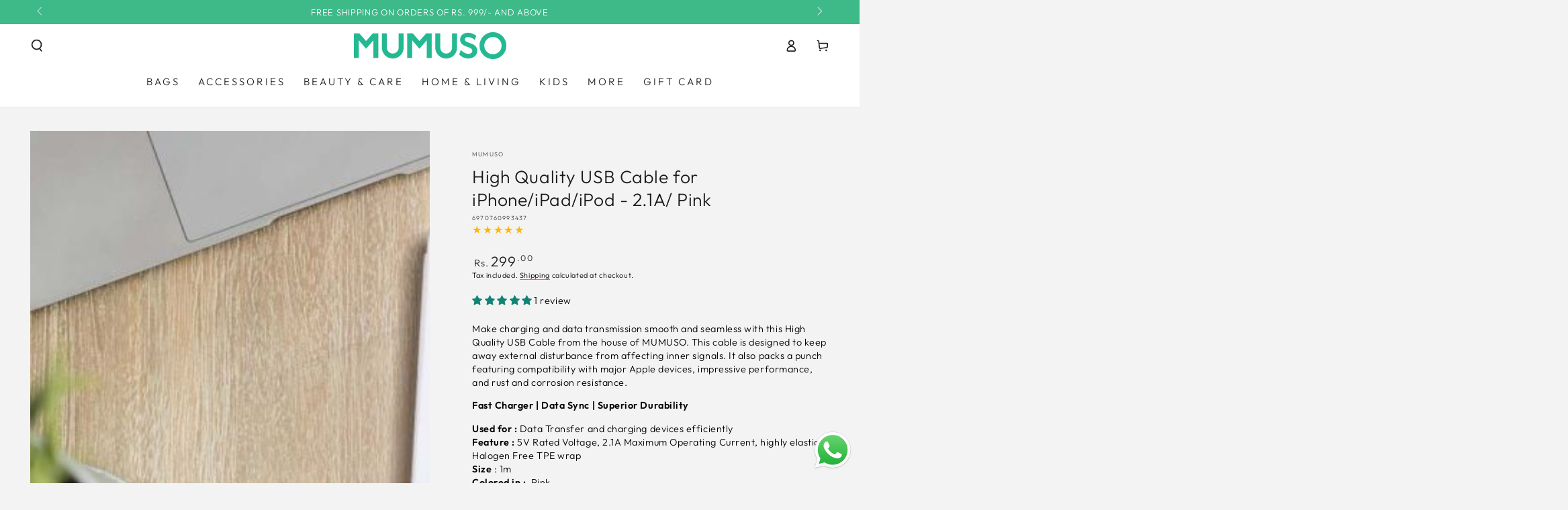

--- FILE ---
content_type: text/html; charset=utf-8
request_url: https://mumuso.co.in/products/high-quality-usb-cable-for-iphone-ipad-ipod-2-1a-pink
body_size: 196570
content:
<!doctype html>
<html class="no-js" lang="en">
  <head>
    <meta charset="utf-8">
    <meta http-equiv="X-UA-Compatible" content="IE=edge">
    <meta name="viewport" content="width=device-width,initial-scale=1">
    <meta name="theme-color" content="">
    <link rel="canonical" href="https://mumuso.co.in/products/high-quality-usb-cable-for-iphone-ipad-ipod-2-1a-pink">
    <link rel="preconnect" href="https://cdn.shopify.com" crossorigin><link rel="icon" type="image/png" href="//mumuso.co.in/cdn/shop/files/logo_new_15375b99-dc88-4758-b044-f5064294859a.png?crop=center&height=32&v=1724927071&width=32"><script async crossorigin fetchpriority="high" src="/cdn/shopifycloud/importmap-polyfill/es-modules-shim.2.4.0.js"></script>
<script type="application/javascript">
checkoutBuyer = "https://fastrr-boost-ui.pickrr.com/";
</script>
<input type="hidden" value="mumuso.co.in" id="sellerDomain"/>
<link rel="stylesheet" href="https://fastrr-boost-ui.pickrr.com/assets/styles/shopify.css">
<script src="https://fastrr-boost-ui.pickrr.com/assets/js/channels/shopify.js" defer></script>
<script src="https://fastrr-boost-ui.pickrr.com/assets/js/channels/shiprocketMarketing.js"></script>
<input type="hidden" value="rz" id="template"/>
<!-- <input type="hidden" value="percent" id="discountType"/>
<input type="hidden" value="5" id="discValue"/> -->
<style>
    .sr-headless-checkout {
      font-family : inherit !important;
      font-weight : 600 !important;
      height : 47px !important;
      font-size : 13px !important;
      border-radius : 0px !important;
      letter-spacing : 2.7px !important;
      background : #3EB988 !important;
    }

     .shiprocket-headless {width : 100% !important}
     
     .shiprocket-headless[data-type="mini-cart"]  .sr-headless-checkout {
      height : 41px !important;
      margin-bottom : 0px !important;
    }

    .full-width img {
      width : fit-content; 
    }

 .full-width  {
       padding : 0px !important;
       background : transparent;
    }

   
</style><link rel="preconnect" href="https://fonts.shopifycdn.com" crossorigin><title>
      High Quality USB Cable for iPhone/iPad/iPod - 2.1A/ Pink &ndash; Mumuso</title><meta name="description" content="Make charging and data transmission smooth and seamless with this High Quality USB Cable from the house of MUMUSO. This cable is designed to keep away external disturbance from affecting inner signals. It also packs a punch featuring compatibility with major Apple devices, impressive performance, and rust and corrosion">

<meta property="og:site_name" content="Mumuso">
<meta property="og:url" content="https://mumuso.co.in/products/high-quality-usb-cable-for-iphone-ipad-ipod-2-1a-pink">
<meta property="og:title" content="High Quality USB Cable for iPhone/iPad/iPod - 2.1A/ Pink">
<meta property="og:type" content="product">
<meta property="og:description" content="Make charging and data transmission smooth and seamless with this High Quality USB Cable from the house of MUMUSO. This cable is designed to keep away external disturbance from affecting inner signals. It also packs a punch featuring compatibility with major Apple devices, impressive performance, and rust and corrosion"><meta property="og:image" content="http://mumuso.co.in/cdn/shop/products/High-Quality-USB-Cable-for-iPhone-iPad-iPod-2-1A-Pink-Mumuso-3079.jpg?v=1693116676">
  <meta property="og:image:secure_url" content="https://mumuso.co.in/cdn/shop/products/High-Quality-USB-Cable-for-iPhone-iPad-iPod-2-1A-Pink-Mumuso-3079.jpg?v=1693116676">
  <meta property="og:image:width" content="700">
  <meta property="og:image:height" content="700"><meta property="og:price:amount" content="299.00">
  <meta property="og:price:currency" content="INR"><meta name="twitter:site" content="@MumusoIndia"><meta name="twitter:card" content="summary_large_image">
<meta name="twitter:title" content="High Quality USB Cable for iPhone/iPad/iPod - 2.1A/ Pink">
<meta name="twitter:description" content="Make charging and data transmission smooth and seamless with this High Quality USB Cable from the house of MUMUSO. This cable is designed to keep away external disturbance from affecting inner signals. It also packs a punch featuring compatibility with major Apple devices, impressive performance, and rust and corrosion">


    <script type="importmap">
      {
        "imports": {
          "mdl-scrollsnap": "//mumuso.co.in/cdn/shop/t/21/assets/scrollsnap.js?v=170600829773392310311765862051",
          "timeline-component": "//mumuso.co.in/cdn/shop/t/21/assets/timeline-component.js?v=25828140184624228211765862051",
          "comparison-table-component": "//mumuso.co.in/cdn/shop/t/21/assets/comparison-table-component.js?v=95021244545988581221765862051"
        }
      }
    </script>

    <script src="//mumuso.co.in/cdn/shop/t/21/assets/vendor-v4.js" defer="defer"></script>
    <script src="//mumuso.co.in/cdn/shop/t/21/assets/pubsub.js?v=64530984355039965911765862051" defer="defer"></script>
    <script src="//mumuso.co.in/cdn/shop/t/21/assets/global.js?v=105739679177674998921765862051" defer="defer"></script>
    <script src="//mumuso.co.in/cdn/shop/t/21/assets/modules-basis.js?v=7117348240208911571765862051" defer="defer"></script>

    <script>window.performance && window.performance.mark && window.performance.mark('shopify.content_for_header.start');</script><meta name="google-site-verification" content="plr9AaIZs3pYz5QZ1DmVX6Lm2ZQZajaSB-Gm54wodLY">
<meta id="shopify-digital-wallet" name="shopify-digital-wallet" content="/62048927944/digital_wallets/dialog">
<link rel="alternate" type="application/json+oembed" href="https://mumuso.co.in/products/high-quality-usb-cable-for-iphone-ipad-ipod-2-1a-pink.oembed">
<script async="async" src="/checkouts/internal/preloads.js?locale=en-IN"></script>
<script id="shopify-features" type="application/json">{"accessToken":"c152dd56349003aec6e5ca861509588f","betas":["rich-media-storefront-analytics"],"domain":"mumuso.co.in","predictiveSearch":true,"shopId":62048927944,"locale":"en"}</script>
<script>var Shopify = Shopify || {};
Shopify.shop = "devs-b78a.myshopify.com";
Shopify.locale = "en";
Shopify.currency = {"active":"INR","rate":"1.0"};
Shopify.country = "IN";
Shopify.theme = {"name":"NEW SOTP Latest Update 8.4.0","id":142353105096,"schema_name":"Be Yours","schema_version":"8.4.0","theme_store_id":1399,"role":"main"};
Shopify.theme.handle = "null";
Shopify.theme.style = {"id":null,"handle":null};
Shopify.cdnHost = "mumuso.co.in/cdn";
Shopify.routes = Shopify.routes || {};
Shopify.routes.root = "/";</script>
<script type="module">!function(o){(o.Shopify=o.Shopify||{}).modules=!0}(window);</script>
<script>!function(o){function n(){var o=[];function n(){o.push(Array.prototype.slice.apply(arguments))}return n.q=o,n}var t=o.Shopify=o.Shopify||{};t.loadFeatures=n(),t.autoloadFeatures=n()}(window);</script>
<script id="shop-js-analytics" type="application/json">{"pageType":"product"}</script>
<script defer="defer" async type="module" src="//mumuso.co.in/cdn/shopifycloud/shop-js/modules/v2/client.init-shop-cart-sync_BT-GjEfc.en.esm.js"></script>
<script defer="defer" async type="module" src="//mumuso.co.in/cdn/shopifycloud/shop-js/modules/v2/chunk.common_D58fp_Oc.esm.js"></script>
<script defer="defer" async type="module" src="//mumuso.co.in/cdn/shopifycloud/shop-js/modules/v2/chunk.modal_xMitdFEc.esm.js"></script>
<script type="module">
  await import("//mumuso.co.in/cdn/shopifycloud/shop-js/modules/v2/client.init-shop-cart-sync_BT-GjEfc.en.esm.js");
await import("//mumuso.co.in/cdn/shopifycloud/shop-js/modules/v2/chunk.common_D58fp_Oc.esm.js");
await import("//mumuso.co.in/cdn/shopifycloud/shop-js/modules/v2/chunk.modal_xMitdFEc.esm.js");

  window.Shopify.SignInWithShop?.initShopCartSync?.({"fedCMEnabled":true,"windoidEnabled":true});

</script>
<script>(function() {
  var isLoaded = false;
  function asyncLoad() {
    if (isLoaded) return;
    isLoaded = true;
    var urls = ["https:\/\/fblogin.zifyapp.com\/js\/frontend\/scripttag-v1.js?shop=devs-b78a.myshopify.com","https:\/\/whatsapp-widget.s3.ap-south-1.amazonaws.com\/mumuso.js?shop=devs-b78a.myshopify.com","https:\/\/calm-peak-11671.herokuapp.com\/player.js?shop=devs-b78a.myshopify.com","https:\/\/sr-cdn.shiprocket.in\/sr-promise\/static\/uc.js?channel_id=4\u0026sr_company_id=988486\u0026shop=devs-b78a.myshopify.com","https:\/\/static2.rapidsearch.dev\/resultpage.js?shop=devs-b78a.myshopify.com","https:\/\/coupon.bestfreecdn.com\/storage\/js\/coupon-62048927944.js?ver=44\u0026shop=devs-b78a.myshopify.com","https:\/\/port.bestfreecdn.com\/storage\/js\/port-62048927944.js?ver=71\u0026shop=devs-b78a.myshopify.com","https:\/\/port.bestfreecdn.com\/storage\/js\/port-62048927944.js?ver=70\u0026shop=devs-b78a.myshopify.com"];
    for (var i = 0; i < urls.length; i++) {
      var s = document.createElement('script');
      s.type = 'text/javascript';
      s.async = true;
      s.src = urls[i];
      var x = document.getElementsByTagName('script')[0];
      x.parentNode.insertBefore(s, x);
    }
  };
  if(window.attachEvent) {
    window.attachEvent('onload', asyncLoad);
  } else {
    window.addEventListener('load', asyncLoad, false);
  }
})();</script>
<script id="__st">var __st={"a":62048927944,"offset":19800,"reqid":"1aa88ffd-0ddb-420c-bebb-98bd4a781875-1769143806","pageurl":"mumuso.co.in\/products\/high-quality-usb-cable-for-iphone-ipad-ipod-2-1a-pink","u":"1053343d0de4","p":"product","rtyp":"product","rid":7433874112712};</script>
<script>window.ShopifyPaypalV4VisibilityTracking = true;</script>
<script id="captcha-bootstrap">!function(){'use strict';const t='contact',e='account',n='new_comment',o=[[t,t],['blogs',n],['comments',n],[t,'customer']],c=[[e,'customer_login'],[e,'guest_login'],[e,'recover_customer_password'],[e,'create_customer']],r=t=>t.map((([t,e])=>`form[action*='/${t}']:not([data-nocaptcha='true']) input[name='form_type'][value='${e}']`)).join(','),a=t=>()=>t?[...document.querySelectorAll(t)].map((t=>t.form)):[];function s(){const t=[...o],e=r(t);return a(e)}const i='password',u='form_key',d=['recaptcha-v3-token','g-recaptcha-response','h-captcha-response',i],f=()=>{try{return window.sessionStorage}catch{return}},m='__shopify_v',_=t=>t.elements[u];function p(t,e,n=!1){try{const o=window.sessionStorage,c=JSON.parse(o.getItem(e)),{data:r}=function(t){const{data:e,action:n}=t;return t[m]||n?{data:e,action:n}:{data:t,action:n}}(c);for(const[e,n]of Object.entries(r))t.elements[e]&&(t.elements[e].value=n);n&&o.removeItem(e)}catch(o){console.error('form repopulation failed',{error:o})}}const l='form_type',E='cptcha';function T(t){t.dataset[E]=!0}const w=window,h=w.document,L='Shopify',v='ce_forms',y='captcha';let A=!1;((t,e)=>{const n=(g='f06e6c50-85a8-45c8-87d0-21a2b65856fe',I='https://cdn.shopify.com/shopifycloud/storefront-forms-hcaptcha/ce_storefront_forms_captcha_hcaptcha.v1.5.2.iife.js',D={infoText:'Protected by hCaptcha',privacyText:'Privacy',termsText:'Terms'},(t,e,n)=>{const o=w[L][v],c=o.bindForm;if(c)return c(t,g,e,D).then(n);var r;o.q.push([[t,g,e,D],n]),r=I,A||(h.body.append(Object.assign(h.createElement('script'),{id:'captcha-provider',async:!0,src:r})),A=!0)});var g,I,D;w[L]=w[L]||{},w[L][v]=w[L][v]||{},w[L][v].q=[],w[L][y]=w[L][y]||{},w[L][y].protect=function(t,e){n(t,void 0,e),T(t)},Object.freeze(w[L][y]),function(t,e,n,w,h,L){const[v,y,A,g]=function(t,e,n){const i=e?o:[],u=t?c:[],d=[...i,...u],f=r(d),m=r(i),_=r(d.filter((([t,e])=>n.includes(e))));return[a(f),a(m),a(_),s()]}(w,h,L),I=t=>{const e=t.target;return e instanceof HTMLFormElement?e:e&&e.form},D=t=>v().includes(t);t.addEventListener('submit',(t=>{const e=I(t);if(!e)return;const n=D(e)&&!e.dataset.hcaptchaBound&&!e.dataset.recaptchaBound,o=_(e),c=g().includes(e)&&(!o||!o.value);(n||c)&&t.preventDefault(),c&&!n&&(function(t){try{if(!f())return;!function(t){const e=f();if(!e)return;const n=_(t);if(!n)return;const o=n.value;o&&e.removeItem(o)}(t);const e=Array.from(Array(32),(()=>Math.random().toString(36)[2])).join('');!function(t,e){_(t)||t.append(Object.assign(document.createElement('input'),{type:'hidden',name:u})),t.elements[u].value=e}(t,e),function(t,e){const n=f();if(!n)return;const o=[...t.querySelectorAll(`input[type='${i}']`)].map((({name:t})=>t)),c=[...d,...o],r={};for(const[a,s]of new FormData(t).entries())c.includes(a)||(r[a]=s);n.setItem(e,JSON.stringify({[m]:1,action:t.action,data:r}))}(t,e)}catch(e){console.error('failed to persist form',e)}}(e),e.submit())}));const S=(t,e)=>{t&&!t.dataset[E]&&(n(t,e.some((e=>e===t))),T(t))};for(const o of['focusin','change'])t.addEventListener(o,(t=>{const e=I(t);D(e)&&S(e,y())}));const B=e.get('form_key'),M=e.get(l),P=B&&M;t.addEventListener('DOMContentLoaded',(()=>{const t=y();if(P)for(const e of t)e.elements[l].value===M&&p(e,B);[...new Set([...A(),...v().filter((t=>'true'===t.dataset.shopifyCaptcha))])].forEach((e=>S(e,t)))}))}(h,new URLSearchParams(w.location.search),n,t,e,['guest_login'])})(!1,!0)}();</script>
<script integrity="sha256-4kQ18oKyAcykRKYeNunJcIwy7WH5gtpwJnB7kiuLZ1E=" data-source-attribution="shopify.loadfeatures" defer="defer" src="//mumuso.co.in/cdn/shopifycloud/storefront/assets/storefront/load_feature-a0a9edcb.js" crossorigin="anonymous"></script>
<script data-source-attribution="shopify.dynamic_checkout.dynamic.init">var Shopify=Shopify||{};Shopify.PaymentButton=Shopify.PaymentButton||{isStorefrontPortableWallets:!0,init:function(){window.Shopify.PaymentButton.init=function(){};var t=document.createElement("script");t.src="https://mumuso.co.in/cdn/shopifycloud/portable-wallets/latest/portable-wallets.en.js",t.type="module",document.head.appendChild(t)}};
</script>
<script data-source-attribution="shopify.dynamic_checkout.buyer_consent">
  function portableWalletsHideBuyerConsent(e){var t=document.getElementById("shopify-buyer-consent"),n=document.getElementById("shopify-subscription-policy-button");t&&n&&(t.classList.add("hidden"),t.setAttribute("aria-hidden","true"),n.removeEventListener("click",e))}function portableWalletsShowBuyerConsent(e){var t=document.getElementById("shopify-buyer-consent"),n=document.getElementById("shopify-subscription-policy-button");t&&n&&(t.classList.remove("hidden"),t.removeAttribute("aria-hidden"),n.addEventListener("click",e))}window.Shopify?.PaymentButton&&(window.Shopify.PaymentButton.hideBuyerConsent=portableWalletsHideBuyerConsent,window.Shopify.PaymentButton.showBuyerConsent=portableWalletsShowBuyerConsent);
</script>
<script>
  function portableWalletsCleanup(e){e&&e.src&&console.error("Failed to load portable wallets script "+e.src);var t=document.querySelectorAll("shopify-accelerated-checkout .shopify-payment-button__skeleton, shopify-accelerated-checkout-cart .wallet-cart-button__skeleton"),e=document.getElementById("shopify-buyer-consent");for(let e=0;e<t.length;e++)t[e].remove();e&&e.remove()}function portableWalletsNotLoadedAsModule(e){e instanceof ErrorEvent&&"string"==typeof e.message&&e.message.includes("import.meta")&&"string"==typeof e.filename&&e.filename.includes("portable-wallets")&&(window.removeEventListener("error",portableWalletsNotLoadedAsModule),window.Shopify.PaymentButton.failedToLoad=e,"loading"===document.readyState?document.addEventListener("DOMContentLoaded",window.Shopify.PaymentButton.init):window.Shopify.PaymentButton.init())}window.addEventListener("error",portableWalletsNotLoadedAsModule);
</script>

<script type="module" src="https://mumuso.co.in/cdn/shopifycloud/portable-wallets/latest/portable-wallets.en.js" onError="portableWalletsCleanup(this)" crossorigin="anonymous"></script>
<script nomodule>
  document.addEventListener("DOMContentLoaded", portableWalletsCleanup);
</script>

<link id="shopify-accelerated-checkout-styles" rel="stylesheet" media="screen" href="https://mumuso.co.in/cdn/shopifycloud/portable-wallets/latest/accelerated-checkout-backwards-compat.css" crossorigin="anonymous">
<style id="shopify-accelerated-checkout-cart">
        #shopify-buyer-consent {
  margin-top: 1em;
  display: inline-block;
  width: 100%;
}

#shopify-buyer-consent.hidden {
  display: none;
}

#shopify-subscription-policy-button {
  background: none;
  border: none;
  padding: 0;
  text-decoration: underline;
  font-size: inherit;
  cursor: pointer;
}

#shopify-subscription-policy-button::before {
  box-shadow: none;
}

      </style>
<script id="sections-script" data-sections="header" defer="defer" src="//mumuso.co.in/cdn/shop/t/21/compiled_assets/scripts.js?v=3748"></script>
<script>window.performance && window.performance.mark && window.performance.mark('shopify.content_for_header.end');</script><style data-shopify>@font-face {
  font-family: Outfit;
  font-weight: 300;
  font-style: normal;
  font-display: swap;
  src: url("//mumuso.co.in/cdn/fonts/outfit/outfit_n3.8c97ae4c4fac7c2ea467a6dc784857f4de7e0e37.woff2") format("woff2"),
       url("//mumuso.co.in/cdn/fonts/outfit/outfit_n3.b50a189ccde91f9bceee88f207c18c09f0b62a7b.woff") format("woff");
}

  @font-face {
  font-family: Outfit;
  font-weight: 600;
  font-style: normal;
  font-display: swap;
  src: url("//mumuso.co.in/cdn/fonts/outfit/outfit_n6.dfcbaa80187851df2e8384061616a8eaa1702fdc.woff2") format("woff2"),
       url("//mumuso.co.in/cdn/fonts/outfit/outfit_n6.88384e9fc3e36038624caccb938f24ea8008a91d.woff") format("woff");
}

  
  
  @font-face {
  font-family: Outfit;
  font-weight: 300;
  font-style: normal;
  font-display: swap;
  src: url("//mumuso.co.in/cdn/fonts/outfit/outfit_n3.8c97ae4c4fac7c2ea467a6dc784857f4de7e0e37.woff2") format("woff2"),
       url("//mumuso.co.in/cdn/fonts/outfit/outfit_n3.b50a189ccde91f9bceee88f207c18c09f0b62a7b.woff") format("woff");
}

  @font-face {
  font-family: Outfit;
  font-weight: 600;
  font-style: normal;
  font-display: swap;
  src: url("//mumuso.co.in/cdn/fonts/outfit/outfit_n6.dfcbaa80187851df2e8384061616a8eaa1702fdc.woff2") format("woff2"),
       url("//mumuso.co.in/cdn/fonts/outfit/outfit_n6.88384e9fc3e36038624caccb938f24ea8008a91d.woff") format("woff");
}


  :root {
    --font-body-family: Outfit, sans-serif;
    --font-body-style: normal;
    --font-body-weight: 300;

    --font-heading-family: Outfit, sans-serif;
    --font-heading-style: normal;
    --font-heading-weight: 300;

    --font-body-scale: 0.9;
    --font-heading-scale: 1.0555555555555556;

    --font-navigation-family: var(--font-body-family);
    --font-navigation-size: 15px;
    --font-navigation-weight: var(--font-body-weight);
    --font-button-family: var(--font-heading-family);
    --font-button-size: 13px;
    --font-button-baseline: 0rem;
    --font-price-family: var(--font-heading-family);
    --font-price-scale: var(--font-heading-scale);

    --color-base-text: 0, 0, 0;
    --color-base-background: 243, 243, 243;
    --color-base-solid-button-labels: 243, 243, 243;
    --color-base-outline-button-labels: 0, 0, 0;
    --color-base-accent: 62, 185, 136;
    --color-base-heading: 26, 27, 24;
    --color-base-border: 62, 185, 136;
    --color-placeholder: 243, 243, 243;
    --color-overlay: 33, 35, 38;
    --color-keyboard-focus: 1, 94, 204;
    --color-shadow: 168, 232, 226;
    --shadow-opacity: 1;

    --color-background-dark: 223, 223, 223;
    --color-price: #1a1b18;
    --color-sale-price: #d72c0d;
    --color-sale-badge-background: #d72c0d;
    --color-reviews: #ffb503;
    --color-critical: #d72c0d;
    --color-success: #008060;
    --color-highlight: 255, 181, 3;

    --payment-terms-background-color: #f3f3f3;
    --page-width: 160rem;
    --page-width-margin: 0rem;

    --card-color-scheme: var(--color-placeholder);
    --card-text-alignment: left;
    --card-flex-alignment: flex-left;
    --card-image-padding: 0px;
    --card-border-width: 0px;
    --card-radius: 0px;
    --card-shadow-horizontal-offset: 0px;
    --card-shadow-vertical-offset: 0px;
    
    --button-radius: 0px;
    --button-border-width: 2px;
    --button-shadow-horizontal-offset: 0px;
    --button-shadow-vertical-offset: 0px;

    --spacing-sections-desktop: 0px;
    --spacing-sections-mobile: 0px;

    --gradient-free-ship-progress: linear-gradient(325deg,#F9423A 0,#F1E04D 100%);
    --gradient-free-ship-complete: linear-gradient(325deg, #049cff 0, #35ee7a 100%);

    --plabel-price-tag-color: #000000;
    --plabel-price-tag-background: #d1d5db;
    --plabel-price-tag-height: 2.5rem;

    --swatch-outline-color: #f4f6f8;--text-8xl: 5.9rem;
    --text-6xl: 3.65rem;
    --text-5xl: 2.9rem;
    --text-4xl: 2.15rem;
    --text-3xl: 1.775rem;
    --text-2xl: 1.4rem;
    --text-xl: 1.15rem;
    --text-lg: 1.025rem;
    --text-base: 0.9rem;
    --text-2sm: 0.75rem;
    --text-sm: 0.775rem;
    --text-xs: 0.6875rem;
    --text-3xs: 0.5625rem;

    --fluid-sm-to-base: clamp(var(--text-sm), 0.8115rem + 0.1587vw, var(--text-base));
    --fluid-sm-to-lg: clamp(var(--text-sm), 0.748rem + 0.3174vw, var(--text-lg));
    --fluid-base-to-xl: clamp(var(--text-base), 0.873rem + 0.3175vw, var(--text-xl));
    --fluid-base-to-2xl: clamp(var(--text-base), 0.746rem + 0.6349vw, var(--text-2xl));
    --fluid-lg-to-2xl: clamp(var(--text-lg), 0.9722rem + 0.4444vw, var(--text-2xl));
    --fluid-xl-to-3xl: clamp(var(--text-xl), 0.4966rem + 1.1818vw, var(--text-3xl));

    --tw-translate-x: 0;
    --tw-translate-y: 0;
    --tw-rotate: 0;
    --tw-skew-x: 0;
    --tw-skew-y: 0;
    --tw-scale-x: 1;
    --tw-scale-y: 1;

    --font-normal: 400;
    --font-medium: 500;
    --font-bold: 700;

    --sp-0d5: 0.125rem;
    --sp-1: 0.25rem;
    --sp-1d5: 0.375rem;
    --sp-2: 0.5rem;
    --sp-2d5: 0.625rem;
    --sp-3: 0.75rem;
    --sp-3d5: 0.875rem;
    --sp-4: 1rem;
    --sp-4d5: 1.125rem;
    --sp-5: 1.25rem;
    --sp-5d5: 1.375rem;
    --sp-6: 1.5rem;
    --sp-6d5: 1.625rem;
    --sp-7: 1.75rem;
    --sp-7d5: 1.875rem;
    --sp-8: 2rem;
    --sp-9: 2.25rem;
    --sp-10: 2.5rem;
    --sp-12: 3rem;
    --sp-14: 3.5rem;
  }

  *,
  *::before,
  *::after {
    box-sizing: inherit;
  }

  html {
    box-sizing: border-box;
    font-size: calc(var(--font-body-scale) * 62.5%);
    height: 100%;
  }

  body {
    min-height: 100%;
    margin: 0;
    font-size: 1.5rem;
    letter-spacing: 0.06rem;
    line-height: calc(1 + 0.8 / var(--font-body-scale));
    font-family: var(--font-body-family);
    font-style: var(--font-body-style);
    font-weight: var(--font-body-weight);
  }

  @media screen and (min-width: 750px) {
    body {
      font-size: 1.6rem;
    }
  }</style><link href="//mumuso.co.in/cdn/shop/t/21/assets/base.css?v=56154053777866764741765862051" rel="stylesheet" type="text/css" media="all" /><link rel="stylesheet" href="//mumuso.co.in/cdn/shop/t/21/assets/apps.css?v=58555770612562691921765862051" media="print" fetchpriority="low" onload="this.media='all'">

    <link
        rel="preload"
        as="font"
        href="//mumuso.co.in/cdn/fonts/outfit/outfit_n3.8c97ae4c4fac7c2ea467a6dc784857f4de7e0e37.woff2"
        type="font/woff2"
        crossorigin
      ><link
        rel="preload"
        as="font"
        href="//mumuso.co.in/cdn/fonts/outfit/outfit_n3.8c97ae4c4fac7c2ea467a6dc784857f4de7e0e37.woff2"
        type="font/woff2"
        crossorigin
      ><link rel="stylesheet" href="//mumuso.co.in/cdn/shop/t/21/assets/component-predictive-search.css?v=94320327991181004901765862051" media="print" onload="this.media='all'"><link rel="stylesheet" href="//mumuso.co.in/cdn/shop/t/21/assets/component-quick-view.css?v=161742497119562552051765862051" media="print" onload="this.media='all'"><link rel="stylesheet" href="//mumuso.co.in/cdn/shop/t/21/assets/component-color-swatches.css?v=147375175252346861151765862051" media="print" onload="this.media='all'"><script>
  document.documentElement.classList.replace('no-js', 'js');

  window.theme = window.theme || {};

  theme.routes = {
    root_url: '/',
    cart_url: '/cart',
    cart_add_url: '/cart/add',
    cart_change_url: '/cart/change',
    cart_update_url: '/cart/update',
    search_url: '/search',
    predictive_search_url: '/search/suggest'
  };

  theme.cartStrings = {
    error: `There was an error while updating your cart. Please try again.`,
    quantityError: `You can only add [quantity] of this item to your cart.`
  };

  theme.variantStrings = {
    addToCart: `Add to cart`,
    soldOut: `Sold out`,
    unavailable: `Unavailable`,
    preOrder: `Pre-order`
  };

  theme.accessibilityStrings = {
    imageAvailable: `Image [index] is now available in gallery view`,
    shareSuccess: `Link copied to clipboard!`,
    fillInAllLineItemPropertyRequiredFields: `Please fill in all required fields`
  }

  theme.dateStrings = {
    d: `D`,
    day: `Day`,
    days: `Days`,
    hour: `Hour`,
    hours: `Hours`,
    minute: `Min`,
    minutes: `Mins`,
    second: `Sec`,
    seconds: `Secs`
  };theme.shopSettings = {
    moneyFormat: "Rs. {{amount}}",
    isoCode: "INR",
    cartDrawer: true,
    currencyCode: false,
    giftwrapRate: 'product'
  };

  theme.settings = {
    themeName: 'Be Yours',
    themeVersion: '8.4.0',
    agencyId: ''
  };

  /*! (c) Andrea Giammarchi @webreflection ISC */
  !function(){"use strict";var e=function(e,t){var n=function(e){for(var t=0,n=e.length;t<n;t++)r(e[t])},r=function(e){var t=e.target,n=e.attributeName,r=e.oldValue;t.attributeChangedCallback(n,r,t.getAttribute(n))};return function(o,a){var l=o.constructor.observedAttributes;return l&&e(a).then((function(){new t(n).observe(o,{attributes:!0,attributeOldValue:!0,attributeFilter:l});for(var e=0,a=l.length;e<a;e++)o.hasAttribute(l[e])&&r({target:o,attributeName:l[e],oldValue:null})})),o}};function t(e,t){(null==t||t>e.length)&&(t=e.length);for(var n=0,r=new Array(t);n<t;n++)r[n]=e[n];return r}function n(e,n){var r="undefined"!=typeof Symbol&&e[Symbol.iterator]||e["@@iterator"];if(!r){if(Array.isArray(e)||(r=function(e,n){if(e){if("string"==typeof e)return t(e,n);var r=Object.prototype.toString.call(e).slice(8,-1);return"Object"===r&&e.constructor&&(r=e.constructor.name),"Map"===r||"Set"===r?Array.from(e):"Arguments"===r||/^(?:Ui|I)nt(?:8|16|32)(?:Clamped)?Array$/.test(r)?t(e,n):void 0}}(e))||n&&e&&"number"==typeof e.length){r&&(e=r);var o=0,a=function(){};return{s:a,n:function(){return o>=e.length?{done:!0}:{done:!1,value:e[o++]}},e:function(e){throw e},f:a}}throw new TypeError("Invalid attempt to iterate non-iterable instance.\nIn order to be iterable, non-array objects must have a [Symbol.iterator]() method.")}var l,i=!0,u=!1;return{s:function(){r=r.call(e)},n:function(){var e=r.next();return i=e.done,e},e:function(e){u=!0,l=e},f:function(){try{i||null==r.return||r.return()}finally{if(u)throw l}}}}
  /*! (c) Andrea Giammarchi - ISC */var r=!0,o=!1,a="querySelectorAll",l="querySelectorAll",i=self,u=i.document,c=i.Element,s=i.MutationObserver,f=i.Set,d=i.WeakMap,h=function(e){return l in e},v=[].filter,g=function(e){var t=new d,i=function(n,r){var o;if(r)for(var a,l=function(e){return e.matches||e.webkitMatchesSelector||e.msMatchesSelector}(n),i=0,u=p.length;i<u;i++)l.call(n,a=p[i])&&(t.has(n)||t.set(n,new f),(o=t.get(n)).has(a)||(o.add(a),e.handle(n,r,a)));else t.has(n)&&(o=t.get(n),t.delete(n),o.forEach((function(t){e.handle(n,r,t)})))},g=function(e){for(var t=!(arguments.length>1&&void 0!==arguments[1])||arguments[1],n=0,r=e.length;n<r;n++)i(e[n],t)},p=e.query,y=e.root||u,m=function(e){var t=arguments.length>1&&void 0!==arguments[1]?arguments[1]:document,l=arguments.length>2&&void 0!==arguments[2]?arguments[2]:MutationObserver,i=arguments.length>3&&void 0!==arguments[3]?arguments[3]:["*"],u=function t(o,l,i,u,c,s){var f,d=n(o);try{for(d.s();!(f=d.n()).done;){var h=f.value;(s||a in h)&&(c?i.has(h)||(i.add(h),u.delete(h),e(h,c)):u.has(h)||(u.add(h),i.delete(h),e(h,c)),s||t(h[a](l),l,i,u,c,r))}}catch(e){d.e(e)}finally{d.f()}},c=new l((function(e){if(i.length){var t,a=i.join(","),l=new Set,c=new Set,s=n(e);try{for(s.s();!(t=s.n()).done;){var f=t.value,d=f.addedNodes,h=f.removedNodes;u(h,a,l,c,o,o),u(d,a,l,c,r,o)}}catch(e){s.e(e)}finally{s.f()}}})),s=c.observe;return(c.observe=function(e){return s.call(c,e,{subtree:r,childList:r})})(t),c}(i,y,s,p),b=c.prototype.attachShadow;return b&&(c.prototype.attachShadow=function(e){var t=b.call(this,e);return m.observe(t),t}),p.length&&g(y[l](p)),{drop:function(e){for(var n=0,r=e.length;n<r;n++)t.delete(e[n])},flush:function(){for(var e=m.takeRecords(),t=0,n=e.length;t<n;t++)g(v.call(e[t].removedNodes,h),!1),g(v.call(e[t].addedNodes,h),!0)},observer:m,parse:g}},p=self,y=p.document,m=p.Map,b=p.MutationObserver,w=p.Object,E=p.Set,S=p.WeakMap,A=p.Element,M=p.HTMLElement,O=p.Node,N=p.Error,C=p.TypeError,T=p.Reflect,q=w.defineProperty,I=w.keys,D=w.getOwnPropertyNames,L=w.setPrototypeOf,P=!self.customElements,k=function(e){for(var t=I(e),n=[],r=t.length,o=0;o<r;o++)n[o]=e[t[o]],delete e[t[o]];return function(){for(var o=0;o<r;o++)e[t[o]]=n[o]}};if(P){var x=function(){var e=this.constructor;if(!$.has(e))throw new C("Illegal constructor");var t=$.get(e);if(W)return z(W,t);var n=H.call(y,t);return z(L(n,e.prototype),t)},H=y.createElement,$=new m,_=new m,j=new m,R=new m,V=[],U=g({query:V,handle:function(e,t,n){var r=j.get(n);if(t&&!r.isPrototypeOf(e)){var o=k(e);W=L(e,r);try{new r.constructor}finally{W=null,o()}}var a="".concat(t?"":"dis","connectedCallback");a in r&&e[a]()}}).parse,W=null,F=function(e){if(!_.has(e)){var t,n=new Promise((function(e){t=e}));_.set(e,{$:n,_:t})}return _.get(e).$},z=e(F,b);q(self,"customElements",{configurable:!0,value:{define:function(e,t){if(R.has(e))throw new N('the name "'.concat(e,'" has already been used with this registry'));$.set(t,e),j.set(e,t.prototype),R.set(e,t),V.push(e),F(e).then((function(){U(y.querySelectorAll(e))})),_.get(e)._(t)},get:function(e){return R.get(e)},whenDefined:F}}),q(x.prototype=M.prototype,"constructor",{value:x}),q(self,"HTMLElement",{configurable:!0,value:x}),q(y,"createElement",{configurable:!0,value:function(e,t){var n=t&&t.is,r=n?R.get(n):R.get(e);return r?new r:H.call(y,e)}}),"isConnected"in O.prototype||q(O.prototype,"isConnected",{configurable:!0,get:function(){return!(this.ownerDocument.compareDocumentPosition(this)&this.DOCUMENT_POSITION_DISCONNECTED)}})}else if(P=!self.customElements.get("extends-li"))try{var B=function e(){return self.Reflect.construct(HTMLLIElement,[],e)};B.prototype=HTMLLIElement.prototype;var G="extends-li";self.customElements.define("extends-li",B,{extends:"li"}),P=y.createElement("li",{is:G}).outerHTML.indexOf(G)<0;var J=self.customElements,K=J.get,Q=J.whenDefined;q(self.customElements,"whenDefined",{configurable:!0,value:function(e){var t=this;return Q.call(this,e).then((function(n){return n||K.call(t,e)}))}})}catch(e){}if(P){var X=function(e){var t=ae.get(e);ve(t.querySelectorAll(this),e.isConnected)},Y=self.customElements,Z=y.createElement,ee=Y.define,te=Y.get,ne=Y.upgrade,re=T||{construct:function(e){return e.call(this)}},oe=re.construct,ae=new S,le=new E,ie=new m,ue=new m,ce=new m,se=new m,fe=[],de=[],he=function(e){return se.get(e)||te.call(Y,e)},ve=g({query:de,handle:function(e,t,n){var r=ce.get(n);if(t&&!r.isPrototypeOf(e)){var o=k(e);be=L(e,r);try{new r.constructor}finally{be=null,o()}}var a="".concat(t?"":"dis","connectedCallback");a in r&&e[a]()}}).parse,ge=g({query:fe,handle:function(e,t){ae.has(e)&&(t?le.add(e):le.delete(e),de.length&&X.call(de,e))}}).parse,pe=A.prototype.attachShadow;pe&&(A.prototype.attachShadow=function(e){var t=pe.call(this,e);return ae.set(this,t),t});var ye=function(e){if(!ue.has(e)){var t,n=new Promise((function(e){t=e}));ue.set(e,{$:n,_:t})}return ue.get(e).$},me=e(ye,b),be=null;D(self).filter((function(e){return/^HTML.*Element$/.test(e)})).forEach((function(e){var t=self[e];function n(){var e=this.constructor;if(!ie.has(e))throw new C("Illegal constructor");var n=ie.get(e),r=n.is,o=n.tag;if(r){if(be)return me(be,r);var a=Z.call(y,o);return a.setAttribute("is",r),me(L(a,e.prototype),r)}return oe.call(this,t,[],e)}q(n.prototype=t.prototype,"constructor",{value:n}),q(self,e,{value:n})})),q(y,"createElement",{configurable:!0,value:function(e,t){var n=t&&t.is;if(n){var r=se.get(n);if(r&&ie.get(r).tag===e)return new r}var o=Z.call(y,e);return n&&o.setAttribute("is",n),o}}),q(Y,"get",{configurable:!0,value:he}),q(Y,"whenDefined",{configurable:!0,value:ye}),q(Y,"upgrade",{configurable:!0,value:function(e){var t=e.getAttribute("is");if(t){var n=se.get(t);if(n)return void me(L(e,n.prototype),t)}ne.call(Y,e)}}),q(Y,"define",{configurable:!0,value:function(e,t,n){if(he(e))throw new N("'".concat(e,"' has already been defined as a custom element"));var r,o=n&&n.extends;ie.set(t,o?{is:e,tag:o}:{is:"",tag:e}),o?(r="".concat(o,'[is="').concat(e,'"]'),ce.set(r,t.prototype),se.set(e,t),de.push(r)):(ee.apply(Y,arguments),fe.push(r=e)),ye(e).then((function(){o?(ve(y.querySelectorAll(r)),le.forEach(X,[r])):ge(y.querySelectorAll(r))})),ue.get(e)._(t)}})}}();
</script>



  <script type="text/javascript">
    window.RapidSearchAdmin = false;
  </script>


    <script>
  function getUserTimezone() {
    return Intl.DateTimeFormat().resolvedOptions().timeZone;
  }
  function renderButton(showShiprocketCheckout) {
    let modifiedCSS = "";
    if (showShiprocketCheckout) {
      modifiedCSS = `
        button[name="checkout"]{display:none !important;}
        .shopify-payment-button__button.shopify-payment-button__button--unbranded{display:none !important;}
      `;
    } else {
      modifiedCSS = `
        .shiprocket-headless{display:none !important;}
      `;
    }
    const styleElement = document.createElement("style");
    styleElement.textContent = modifiedCSS;
    document.head.appendChild(styleElement);
  }
  function checkAndSetButtonVisibility() {
    const indiaTimezones = ["Asia/Kolkata", "Asia/Calcutta"];
    const userTimezone = getUserTimezone();
    const isIndia = indiaTimezones.includes(userTimezone);
    renderButton(isIndia);
  }
  checkAndSetButtonVisibility();
</script>
<!-- BEGIN app block: shopify://apps/judge-me-reviews/blocks/judgeme_core/61ccd3b1-a9f2-4160-9fe9-4fec8413e5d8 --><!-- Start of Judge.me Core -->






<link rel="dns-prefetch" href="https://cdnwidget.judge.me">
<link rel="dns-prefetch" href="https://cdn.judge.me">
<link rel="dns-prefetch" href="https://cdn1.judge.me">
<link rel="dns-prefetch" href="https://api.judge.me">

<script data-cfasync='false' class='jdgm-settings-script'>window.jdgmSettings={"pagination":5,"disable_web_reviews":false,"badge_no_review_text":"No reviews","badge_n_reviews_text":"{{ n }} review/reviews","hide_badge_preview_if_no_reviews":true,"badge_hide_text":false,"enforce_center_preview_badge":false,"widget_title":"Customer Reviews","widget_open_form_text":"Write a review","widget_close_form_text":"Cancel review","widget_refresh_page_text":"Refresh page","widget_summary_text":"Based on {{ number_of_reviews }} review/reviews","widget_no_review_text":"Be the first to write a review","widget_name_field_text":"Display name","widget_verified_name_field_text":"Verified Name (public)","widget_name_placeholder_text":"Display name","widget_required_field_error_text":"This field is required.","widget_email_field_text":"Email address","widget_verified_email_field_text":"Verified Email (private, can not be edited)","widget_email_placeholder_text":"Your email address","widget_email_field_error_text":"Please enter a valid email address.","widget_rating_field_text":"Rating","widget_review_title_field_text":"Review Title","widget_review_title_placeholder_text":"Give your review a title","widget_review_body_field_text":"Review content","widget_review_body_placeholder_text":"Start writing here...","widget_pictures_field_text":"Picture/Video (optional)","widget_submit_review_text":"Submit Review","widget_submit_verified_review_text":"Submit Verified Review","widget_submit_success_msg_with_auto_publish":"Thank you! Please refresh the page in a few moments to see your review. You can remove or edit your review by logging into \u003ca href='https://judge.me/login' target='_blank' rel='nofollow noopener'\u003eJudge.me\u003c/a\u003e","widget_submit_success_msg_no_auto_publish":"Thank you! Your review will be published as soon as it is approved by the shop admin. You can remove or edit your review by logging into \u003ca href='https://judge.me/login' target='_blank' rel='nofollow noopener'\u003eJudge.me\u003c/a\u003e","widget_show_default_reviews_out_of_total_text":"Showing {{ n_reviews_shown }} out of {{ n_reviews }} reviews.","widget_show_all_link_text":"Show all","widget_show_less_link_text":"Show less","widget_author_said_text":"{{ reviewer_name }} said:","widget_days_text":"{{ n }} days ago","widget_weeks_text":"{{ n }} week/weeks ago","widget_months_text":"{{ n }} month/months ago","widget_years_text":"{{ n }} year/years ago","widget_yesterday_text":"Yesterday","widget_today_text":"Today","widget_replied_text":"\u003e\u003e {{ shop_name }} replied:","widget_read_more_text":"Read more","widget_reviewer_name_as_initial":"","widget_rating_filter_color":"#fbcd0a","widget_rating_filter_see_all_text":"See all reviews","widget_sorting_most_recent_text":"Most Recent","widget_sorting_highest_rating_text":"Highest Rating","widget_sorting_lowest_rating_text":"Lowest Rating","widget_sorting_with_pictures_text":"Only Pictures","widget_sorting_most_helpful_text":"Most Helpful","widget_open_question_form_text":"Ask a question","widget_reviews_subtab_text":"Reviews","widget_questions_subtab_text":"Questions","widget_question_label_text":"Question","widget_answer_label_text":"Answer","widget_question_placeholder_text":"Write your question here","widget_submit_question_text":"Submit Question","widget_question_submit_success_text":"Thank you for your question! We will notify you once it gets answered.","verified_badge_text":"Verified","verified_badge_bg_color":"","verified_badge_text_color":"","verified_badge_placement":"left-of-reviewer-name","widget_review_max_height":"","widget_hide_border":false,"widget_social_share":false,"widget_thumb":false,"widget_review_location_show":false,"widget_location_format":"","all_reviews_include_out_of_store_products":true,"all_reviews_out_of_store_text":"(out of store)","all_reviews_pagination":100,"all_reviews_product_name_prefix_text":"about","enable_review_pictures":true,"enable_question_anwser":false,"widget_theme":"default","review_date_format":"mm/dd/yyyy","default_sort_method":"most-recent","widget_product_reviews_subtab_text":"Product Reviews","widget_shop_reviews_subtab_text":"Shop Reviews","widget_other_products_reviews_text":"Reviews for other products","widget_store_reviews_subtab_text":"Store reviews","widget_no_store_reviews_text":"This store hasn't received any reviews yet","widget_web_restriction_product_reviews_text":"This product hasn't received any reviews yet","widget_no_items_text":"No items found","widget_show_more_text":"Show more","widget_write_a_store_review_text":"Write a Store Review","widget_other_languages_heading":"Reviews in Other Languages","widget_translate_review_text":"Translate review to {{ language }}","widget_translating_review_text":"Translating...","widget_show_original_translation_text":"Show original ({{ language }})","widget_translate_review_failed_text":"Review couldn't be translated.","widget_translate_review_retry_text":"Retry","widget_translate_review_try_again_later_text":"Try again later","show_product_url_for_grouped_product":false,"widget_sorting_pictures_first_text":"Pictures First","show_pictures_on_all_rev_page_mobile":false,"show_pictures_on_all_rev_page_desktop":false,"floating_tab_hide_mobile_install_preference":false,"floating_tab_button_name":"★ Reviews","floating_tab_title":"Let customers speak for us","floating_tab_button_color":"","floating_tab_button_background_color":"","floating_tab_url":"","floating_tab_url_enabled":false,"floating_tab_tab_style":"text","all_reviews_text_badge_text":"Customers rate us {{ shop.metafields.judgeme.all_reviews_rating | round: 1 }}/5 based on {{ shop.metafields.judgeme.all_reviews_count }} reviews.","all_reviews_text_badge_text_branded_style":"{{ shop.metafields.judgeme.all_reviews_rating | round: 1 }} out of 5 stars based on {{ shop.metafields.judgeme.all_reviews_count }} reviews","is_all_reviews_text_badge_a_link":false,"show_stars_for_all_reviews_text_badge":false,"all_reviews_text_badge_url":"","all_reviews_text_style":"text","all_reviews_text_color_style":"judgeme_brand_color","all_reviews_text_color":"#108474","all_reviews_text_show_jm_brand":true,"featured_carousel_show_header":true,"featured_carousel_title":"Let customers speak for us","testimonials_carousel_title":"Customers are saying","videos_carousel_title":"Real customer stories","cards_carousel_title":"Customers are saying","featured_carousel_count_text":"from {{ n }} reviews","featured_carousel_add_link_to_all_reviews_page":false,"featured_carousel_url":"","featured_carousel_show_images":true,"featured_carousel_autoslide_interval":5,"featured_carousel_arrows_on_the_sides":false,"featured_carousel_height":250,"featured_carousel_width":80,"featured_carousel_image_size":0,"featured_carousel_image_height":250,"featured_carousel_arrow_color":"#eeeeee","verified_count_badge_style":"vintage","verified_count_badge_orientation":"horizontal","verified_count_badge_color_style":"judgeme_brand_color","verified_count_badge_color":"#108474","is_verified_count_badge_a_link":false,"verified_count_badge_url":"","verified_count_badge_show_jm_brand":true,"widget_rating_preset_default":5,"widget_first_sub_tab":"product-reviews","widget_show_histogram":true,"widget_histogram_use_custom_color":false,"widget_pagination_use_custom_color":false,"widget_star_use_custom_color":false,"widget_verified_badge_use_custom_color":false,"widget_write_review_use_custom_color":false,"picture_reminder_submit_button":"Upload Pictures","enable_review_videos":false,"mute_video_by_default":false,"widget_sorting_videos_first_text":"Videos First","widget_review_pending_text":"Pending","featured_carousel_items_for_large_screen":3,"social_share_options_order":"Facebook,Twitter","remove_microdata_snippet":true,"disable_json_ld":false,"enable_json_ld_products":false,"preview_badge_show_question_text":false,"preview_badge_no_question_text":"No questions","preview_badge_n_question_text":"{{ number_of_questions }} question/questions","qa_badge_show_icon":false,"qa_badge_position":"same-row","remove_judgeme_branding":false,"widget_add_search_bar":false,"widget_search_bar_placeholder":"Search","widget_sorting_verified_only_text":"Verified only","featured_carousel_theme":"default","featured_carousel_show_rating":true,"featured_carousel_show_title":true,"featured_carousel_show_body":true,"featured_carousel_show_date":false,"featured_carousel_show_reviewer":true,"featured_carousel_show_product":false,"featured_carousel_header_background_color":"#108474","featured_carousel_header_text_color":"#ffffff","featured_carousel_name_product_separator":"reviewed","featured_carousel_full_star_background":"#108474","featured_carousel_empty_star_background":"#dadada","featured_carousel_vertical_theme_background":"#f9fafb","featured_carousel_verified_badge_enable":true,"featured_carousel_verified_badge_color":"#108474","featured_carousel_border_style":"round","featured_carousel_review_line_length_limit":3,"featured_carousel_more_reviews_button_text":"Read more reviews","featured_carousel_view_product_button_text":"View product","all_reviews_page_load_reviews_on":"scroll","all_reviews_page_load_more_text":"Load More Reviews","disable_fb_tab_reviews":false,"enable_ajax_cdn_cache":false,"widget_advanced_speed_features":5,"widget_public_name_text":"displayed publicly like","default_reviewer_name":"John Smith","default_reviewer_name_has_non_latin":true,"widget_reviewer_anonymous":"Anonymous","medals_widget_title":"Judge.me Review Medals","medals_widget_background_color":"#f9fafb","medals_widget_position":"footer_all_pages","medals_widget_border_color":"#f9fafb","medals_widget_verified_text_position":"left","medals_widget_use_monochromatic_version":false,"medals_widget_elements_color":"#108474","show_reviewer_avatar":true,"widget_invalid_yt_video_url_error_text":"Not a YouTube video URL","widget_max_length_field_error_text":"Please enter no more than {0} characters.","widget_show_country_flag":false,"widget_show_collected_via_shop_app":true,"widget_verified_by_shop_badge_style":"light","widget_verified_by_shop_text":"Verified by Shop","widget_show_photo_gallery":false,"widget_load_with_code_splitting":true,"widget_ugc_install_preference":false,"widget_ugc_title":"Made by us, Shared by you","widget_ugc_subtitle":"Tag us to see your picture featured in our page","widget_ugc_arrows_color":"#ffffff","widget_ugc_primary_button_text":"Buy Now","widget_ugc_primary_button_background_color":"#108474","widget_ugc_primary_button_text_color":"#ffffff","widget_ugc_primary_button_border_width":"0","widget_ugc_primary_button_border_style":"none","widget_ugc_primary_button_border_color":"#108474","widget_ugc_primary_button_border_radius":"25","widget_ugc_secondary_button_text":"Load More","widget_ugc_secondary_button_background_color":"#ffffff","widget_ugc_secondary_button_text_color":"#108474","widget_ugc_secondary_button_border_width":"2","widget_ugc_secondary_button_border_style":"solid","widget_ugc_secondary_button_border_color":"#108474","widget_ugc_secondary_button_border_radius":"25","widget_ugc_reviews_button_text":"View Reviews","widget_ugc_reviews_button_background_color":"#ffffff","widget_ugc_reviews_button_text_color":"#108474","widget_ugc_reviews_button_border_width":"2","widget_ugc_reviews_button_border_style":"solid","widget_ugc_reviews_button_border_color":"#108474","widget_ugc_reviews_button_border_radius":"25","widget_ugc_reviews_button_link_to":"judgeme-reviews-page","widget_ugc_show_post_date":true,"widget_ugc_max_width":"800","widget_rating_metafield_value_type":true,"widget_primary_color":"#108474","widget_enable_secondary_color":false,"widget_secondary_color":"#edf5f5","widget_summary_average_rating_text":"{{ average_rating }} out of 5","widget_media_grid_title":"Customer photos \u0026 videos","widget_media_grid_see_more_text":"See more","widget_round_style":false,"widget_show_product_medals":false,"widget_verified_by_judgeme_text":"Verified by Judge.me","widget_show_store_medals":true,"widget_verified_by_judgeme_text_in_store_medals":"Verified by Judge.me","widget_media_field_exceed_quantity_message":"Sorry, we can only accept {{ max_media }} for one review.","widget_media_field_exceed_limit_message":"{{ file_name }} is too large, please select a {{ media_type }} less than {{ size_limit }}MB.","widget_review_submitted_text":"Review Submitted!","widget_question_submitted_text":"Question Submitted!","widget_close_form_text_question":"Cancel","widget_write_your_answer_here_text":"Write your answer here","widget_enabled_branded_link":true,"widget_show_collected_by_judgeme":false,"widget_reviewer_name_color":"","widget_write_review_text_color":"","widget_write_review_bg_color":"","widget_collected_by_judgeme_text":"collected by Judge.me","widget_pagination_type":"standard","widget_load_more_text":"Load More","widget_load_more_color":"#108474","widget_full_review_text":"Full Review","widget_read_more_reviews_text":"Read More Reviews","widget_read_questions_text":"Read Questions","widget_questions_and_answers_text":"Questions \u0026 Answers","widget_verified_by_text":"Verified by","widget_verified_text":"Verified","widget_number_of_reviews_text":"{{ number_of_reviews }} reviews","widget_back_button_text":"Back","widget_next_button_text":"Next","widget_custom_forms_filter_button":"Filters","custom_forms_style":"vertical","widget_show_review_information":false,"how_reviews_are_collected":"How reviews are collected?","widget_show_review_keywords":false,"widget_gdpr_statement":"How we use your data: We'll only contact you about the review you left, and only if necessary. By submitting your review, you agree to Judge.me's \u003ca href='https://judge.me/terms' target='_blank' rel='nofollow noopener'\u003eterms\u003c/a\u003e, \u003ca href='https://judge.me/privacy' target='_blank' rel='nofollow noopener'\u003eprivacy\u003c/a\u003e and \u003ca href='https://judge.me/content-policy' target='_blank' rel='nofollow noopener'\u003econtent\u003c/a\u003e policies.","widget_multilingual_sorting_enabled":false,"widget_translate_review_content_enabled":false,"widget_translate_review_content_method":"manual","popup_widget_review_selection":"automatically_with_pictures","popup_widget_round_border_style":true,"popup_widget_show_title":true,"popup_widget_show_body":true,"popup_widget_show_reviewer":false,"popup_widget_show_product":true,"popup_widget_show_pictures":true,"popup_widget_use_review_picture":true,"popup_widget_show_on_home_page":true,"popup_widget_show_on_product_page":true,"popup_widget_show_on_collection_page":true,"popup_widget_show_on_cart_page":true,"popup_widget_position":"bottom_left","popup_widget_first_review_delay":5,"popup_widget_duration":5,"popup_widget_interval":5,"popup_widget_review_count":5,"popup_widget_hide_on_mobile":true,"review_snippet_widget_round_border_style":true,"review_snippet_widget_card_color":"#FFFFFF","review_snippet_widget_slider_arrows_background_color":"#FFFFFF","review_snippet_widget_slider_arrows_color":"#000000","review_snippet_widget_star_color":"#108474","show_product_variant":false,"all_reviews_product_variant_label_text":"Variant: ","widget_show_verified_branding":false,"widget_ai_summary_title":"Customers say","widget_ai_summary_disclaimer":"AI-powered review summary based on recent customer reviews","widget_show_ai_summary":false,"widget_show_ai_summary_bg":false,"widget_show_review_title_input":true,"redirect_reviewers_invited_via_email":"review_widget","request_store_review_after_product_review":false,"request_review_other_products_in_order":false,"review_form_color_scheme":"default","review_form_corner_style":"square","review_form_star_color":{},"review_form_text_color":"#333333","review_form_background_color":"#ffffff","review_form_field_background_color":"#fafafa","review_form_button_color":{},"review_form_button_text_color":"#ffffff","review_form_modal_overlay_color":"#000000","review_content_screen_title_text":"How would you rate this product?","review_content_introduction_text":"We would love it if you would share a bit about your experience.","store_review_form_title_text":"How would you rate this store?","store_review_form_introduction_text":"We would love it if you would share a bit about your experience.","show_review_guidance_text":true,"one_star_review_guidance_text":"Poor","five_star_review_guidance_text":"Great","customer_information_screen_title_text":"About you","customer_information_introduction_text":"Please tell us more about you.","custom_questions_screen_title_text":"Your experience in more detail","custom_questions_introduction_text":"Here are a few questions to help us understand more about your experience.","review_submitted_screen_title_text":"Thanks for your review!","review_submitted_screen_thank_you_text":"We are processing it and it will appear on the store soon.","review_submitted_screen_email_verification_text":"Please confirm your email by clicking the link we just sent you. This helps us keep reviews authentic.","review_submitted_request_store_review_text":"Would you like to share your experience of shopping with us?","review_submitted_review_other_products_text":"Would you like to review these products?","store_review_screen_title_text":"Would you like to share your experience of shopping with us?","store_review_introduction_text":"We value your feedback and use it to improve. Please share any thoughts or suggestions you have.","reviewer_media_screen_title_picture_text":"Share a picture","reviewer_media_introduction_picture_text":"Upload a photo to support your review.","reviewer_media_screen_title_video_text":"Share a video","reviewer_media_introduction_video_text":"Upload a video to support your review.","reviewer_media_screen_title_picture_or_video_text":"Share a picture or video","reviewer_media_introduction_picture_or_video_text":"Upload a photo or video to support your review.","reviewer_media_youtube_url_text":"Paste your Youtube URL here","advanced_settings_next_step_button_text":"Next","advanced_settings_close_review_button_text":"Close","modal_write_review_flow":false,"write_review_flow_required_text":"Required","write_review_flow_privacy_message_text":"We respect your privacy.","write_review_flow_anonymous_text":"Post review as anonymous","write_review_flow_visibility_text":"This won't be visible to other customers.","write_review_flow_multiple_selection_help_text":"Select as many as you like","write_review_flow_single_selection_help_text":"Select one option","write_review_flow_required_field_error_text":"This field is required","write_review_flow_invalid_email_error_text":"Please enter a valid email address","write_review_flow_max_length_error_text":"Max. {{ max_length }} characters.","write_review_flow_media_upload_text":"\u003cb\u003eClick to upload\u003c/b\u003e or drag and drop","write_review_flow_gdpr_statement":"We'll only contact you about your review if necessary. By submitting your review, you agree to our \u003ca href='https://judge.me/terms' target='_blank' rel='nofollow noopener'\u003eterms and conditions\u003c/a\u003e and \u003ca href='https://judge.me/privacy' target='_blank' rel='nofollow noopener'\u003eprivacy policy\u003c/a\u003e.","rating_only_reviews_enabled":false,"show_negative_reviews_help_screen":false,"new_review_flow_help_screen_rating_threshold":3,"negative_review_resolution_screen_title_text":"Tell us more","negative_review_resolution_text":"Your experience matters to us. If there were issues with your purchase, we're here to help. Feel free to reach out to us, we'd love the opportunity to make things right.","negative_review_resolution_button_text":"Contact us","negative_review_resolution_proceed_with_review_text":"Leave a review","negative_review_resolution_subject":"Issue with purchase from {{ shop_name }}.{{ order_name }}","preview_badge_collection_page_install_status":false,"widget_review_custom_css":"","preview_badge_custom_css":"","preview_badge_stars_count":"5-stars","featured_carousel_custom_css":"","floating_tab_custom_css":"","all_reviews_widget_custom_css":"","medals_widget_custom_css":"","verified_badge_custom_css":"","all_reviews_text_custom_css":"","transparency_badges_collected_via_store_invite":false,"transparency_badges_from_another_provider":false,"transparency_badges_collected_from_store_visitor":false,"transparency_badges_collected_by_verified_review_provider":false,"transparency_badges_earned_reward":false,"transparency_badges_collected_via_store_invite_text":"Review collected via store invitation","transparency_badges_from_another_provider_text":"Review collected from another provider","transparency_badges_collected_from_store_visitor_text":"Review collected from a store visitor","transparency_badges_written_in_google_text":"Review written in Google","transparency_badges_written_in_etsy_text":"Review written in Etsy","transparency_badges_written_in_shop_app_text":"Review written in Shop App","transparency_badges_earned_reward_text":"Review earned a reward for future purchase","product_review_widget_per_page":10,"widget_store_review_label_text":"Review about the store","checkout_comment_extension_title_on_product_page":"Customer Comments","checkout_comment_extension_num_latest_comment_show":5,"checkout_comment_extension_format":"name_and_timestamp","checkout_comment_customer_name":"last_initial","checkout_comment_comment_notification":true,"preview_badge_collection_page_install_preference":true,"preview_badge_home_page_install_preference":false,"preview_badge_product_page_install_preference":true,"review_widget_install_preference":"","review_carousel_install_preference":false,"floating_reviews_tab_install_preference":"none","verified_reviews_count_badge_install_preference":false,"all_reviews_text_install_preference":false,"review_widget_best_location":true,"judgeme_medals_install_preference":false,"review_widget_revamp_enabled":false,"review_widget_qna_enabled":false,"review_widget_header_theme":"minimal","review_widget_widget_title_enabled":true,"review_widget_header_text_size":"medium","review_widget_header_text_weight":"regular","review_widget_average_rating_style":"compact","review_widget_bar_chart_enabled":true,"review_widget_bar_chart_type":"numbers","review_widget_bar_chart_style":"standard","review_widget_expanded_media_gallery_enabled":false,"review_widget_reviews_section_theme":"standard","review_widget_image_style":"thumbnails","review_widget_review_image_ratio":"square","review_widget_stars_size":"medium","review_widget_verified_badge":"standard_text","review_widget_review_title_text_size":"medium","review_widget_review_text_size":"medium","review_widget_review_text_length":"medium","review_widget_number_of_columns_desktop":3,"review_widget_carousel_transition_speed":5,"review_widget_custom_questions_answers_display":"always","review_widget_button_text_color":"#FFFFFF","review_widget_text_color":"#000000","review_widget_lighter_text_color":"#7B7B7B","review_widget_corner_styling":"soft","review_widget_review_word_singular":"review","review_widget_review_word_plural":"reviews","review_widget_voting_label":"Helpful?","review_widget_shop_reply_label":"Reply from {{ shop_name }}:","review_widget_filters_title":"Filters","qna_widget_question_word_singular":"Question","qna_widget_question_word_plural":"Questions","qna_widget_answer_reply_label":"Answer from {{ answerer_name }}:","qna_content_screen_title_text":"Ask a question about this product","qna_widget_question_required_field_error_text":"Please enter your question.","qna_widget_flow_gdpr_statement":"We'll only contact you about your question if necessary. By submitting your question, you agree to our \u003ca href='https://judge.me/terms' target='_blank' rel='nofollow noopener'\u003eterms and conditions\u003c/a\u003e and \u003ca href='https://judge.me/privacy' target='_blank' rel='nofollow noopener'\u003eprivacy policy\u003c/a\u003e.","qna_widget_question_submitted_text":"Thanks for your question!","qna_widget_close_form_text_question":"Close","qna_widget_question_submit_success_text":"We’ll notify you by email when your question is answered.","all_reviews_widget_v2025_enabled":false,"all_reviews_widget_v2025_header_theme":"default","all_reviews_widget_v2025_widget_title_enabled":true,"all_reviews_widget_v2025_header_text_size":"medium","all_reviews_widget_v2025_header_text_weight":"regular","all_reviews_widget_v2025_average_rating_style":"compact","all_reviews_widget_v2025_bar_chart_enabled":true,"all_reviews_widget_v2025_bar_chart_type":"numbers","all_reviews_widget_v2025_bar_chart_style":"standard","all_reviews_widget_v2025_expanded_media_gallery_enabled":false,"all_reviews_widget_v2025_show_store_medals":true,"all_reviews_widget_v2025_show_photo_gallery":true,"all_reviews_widget_v2025_show_review_keywords":false,"all_reviews_widget_v2025_show_ai_summary":false,"all_reviews_widget_v2025_show_ai_summary_bg":false,"all_reviews_widget_v2025_add_search_bar":false,"all_reviews_widget_v2025_default_sort_method":"most-recent","all_reviews_widget_v2025_reviews_per_page":10,"all_reviews_widget_v2025_reviews_section_theme":"default","all_reviews_widget_v2025_image_style":"thumbnails","all_reviews_widget_v2025_review_image_ratio":"square","all_reviews_widget_v2025_stars_size":"medium","all_reviews_widget_v2025_verified_badge":"bold_badge","all_reviews_widget_v2025_review_title_text_size":"medium","all_reviews_widget_v2025_review_text_size":"medium","all_reviews_widget_v2025_review_text_length":"medium","all_reviews_widget_v2025_number_of_columns_desktop":3,"all_reviews_widget_v2025_carousel_transition_speed":5,"all_reviews_widget_v2025_custom_questions_answers_display":"always","all_reviews_widget_v2025_show_product_variant":false,"all_reviews_widget_v2025_show_reviewer_avatar":true,"all_reviews_widget_v2025_reviewer_name_as_initial":"","all_reviews_widget_v2025_review_location_show":false,"all_reviews_widget_v2025_location_format":"","all_reviews_widget_v2025_show_country_flag":false,"all_reviews_widget_v2025_verified_by_shop_badge_style":"light","all_reviews_widget_v2025_social_share":false,"all_reviews_widget_v2025_social_share_options_order":"Facebook,Twitter,LinkedIn,Pinterest","all_reviews_widget_v2025_pagination_type":"standard","all_reviews_widget_v2025_button_text_color":"#FFFFFF","all_reviews_widget_v2025_text_color":"#000000","all_reviews_widget_v2025_lighter_text_color":"#7B7B7B","all_reviews_widget_v2025_corner_styling":"soft","all_reviews_widget_v2025_title":"Customer reviews","all_reviews_widget_v2025_ai_summary_title":"Customers say about this store","all_reviews_widget_v2025_no_review_text":"Be the first to write a review","platform":"shopify","branding_url":"https://app.judge.me/reviews/stores/mumuso.co.in","branding_text":"Powered by Judge.me","locale":"en","reply_name":"Mumuso","widget_version":"3.0","footer":true,"autopublish":true,"review_dates":false,"enable_custom_form":false,"shop_use_review_site":true,"shop_locale":"en","enable_multi_locales_translations":false,"show_review_title_input":true,"review_verification_email_status":"always","can_be_branded":false,"reply_name_text":"Mumuso"};</script> <style class='jdgm-settings-style'>.jdgm-xx{left:0}:root{--jdgm-primary-color: #108474;--jdgm-secondary-color: rgba(16,132,116,0.1);--jdgm-star-color: #108474;--jdgm-write-review-text-color: white;--jdgm-write-review-bg-color: #108474;--jdgm-paginate-color: #108474;--jdgm-border-radius: 0;--jdgm-reviewer-name-color: #108474}.jdgm-histogram__bar-content{background-color:#108474}.jdgm-rev[data-verified-buyer=true] .jdgm-rev__icon.jdgm-rev__icon:after,.jdgm-rev__buyer-badge.jdgm-rev__buyer-badge{color:white;background-color:#108474}.jdgm-review-widget--small .jdgm-gallery.jdgm-gallery .jdgm-gallery__thumbnail-link:nth-child(8) .jdgm-gallery__thumbnail-wrapper.jdgm-gallery__thumbnail-wrapper:before{content:"See more"}@media only screen and (min-width: 768px){.jdgm-gallery.jdgm-gallery .jdgm-gallery__thumbnail-link:nth-child(8) .jdgm-gallery__thumbnail-wrapper.jdgm-gallery__thumbnail-wrapper:before{content:"See more"}}.jdgm-prev-badge[data-average-rating='0.00']{display:none !important}.jdgm-rev .jdgm-rev__timestamp,.jdgm-quest .jdgm-rev__timestamp,.jdgm-carousel-item__timestamp{display:none !important}.jdgm-author-all-initials{display:none !important}.jdgm-author-last-initial{display:none !important}.jdgm-rev-widg__title{visibility:hidden}.jdgm-rev-widg__summary-text{visibility:hidden}.jdgm-prev-badge__text{visibility:hidden}.jdgm-rev__prod-link-prefix:before{content:'about'}.jdgm-rev__variant-label:before{content:'Variant: '}.jdgm-rev__out-of-store-text:before{content:'(out of store)'}@media only screen and (min-width: 768px){.jdgm-rev__pics .jdgm-rev_all-rev-page-picture-separator,.jdgm-rev__pics .jdgm-rev__product-picture{display:none}}@media only screen and (max-width: 768px){.jdgm-rev__pics .jdgm-rev_all-rev-page-picture-separator,.jdgm-rev__pics .jdgm-rev__product-picture{display:none}}.jdgm-preview-badge[data-template="index"]{display:none !important}.jdgm-verified-count-badget[data-from-snippet="true"]{display:none !important}.jdgm-carousel-wrapper[data-from-snippet="true"]{display:none !important}.jdgm-all-reviews-text[data-from-snippet="true"]{display:none !important}.jdgm-medals-section[data-from-snippet="true"]{display:none !important}.jdgm-ugc-media-wrapper[data-from-snippet="true"]{display:none !important}.jdgm-rev__transparency-badge[data-badge-type="review_collected_via_store_invitation"]{display:none !important}.jdgm-rev__transparency-badge[data-badge-type="review_collected_from_another_provider"]{display:none !important}.jdgm-rev__transparency-badge[data-badge-type="review_collected_from_store_visitor"]{display:none !important}.jdgm-rev__transparency-badge[data-badge-type="review_written_in_etsy"]{display:none !important}.jdgm-rev__transparency-badge[data-badge-type="review_written_in_google_business"]{display:none !important}.jdgm-rev__transparency-badge[data-badge-type="review_written_in_shop_app"]{display:none !important}.jdgm-rev__transparency-badge[data-badge-type="review_earned_for_future_purchase"]{display:none !important}.jdgm-review-snippet-widget .jdgm-rev-snippet-widget__cards-container .jdgm-rev-snippet-card{border-radius:8px;background:#fff}.jdgm-review-snippet-widget .jdgm-rev-snippet-widget__cards-container .jdgm-rev-snippet-card__rev-rating .jdgm-star{color:#108474}.jdgm-review-snippet-widget .jdgm-rev-snippet-widget__prev-btn,.jdgm-review-snippet-widget .jdgm-rev-snippet-widget__next-btn{border-radius:50%;background:#fff}.jdgm-review-snippet-widget .jdgm-rev-snippet-widget__prev-btn>svg,.jdgm-review-snippet-widget .jdgm-rev-snippet-widget__next-btn>svg{fill:#000}.jdgm-full-rev-modal.rev-snippet-widget .jm-mfp-container .jm-mfp-content,.jdgm-full-rev-modal.rev-snippet-widget .jm-mfp-container .jdgm-full-rev__icon,.jdgm-full-rev-modal.rev-snippet-widget .jm-mfp-container .jdgm-full-rev__pic-img,.jdgm-full-rev-modal.rev-snippet-widget .jm-mfp-container .jdgm-full-rev__reply{border-radius:8px}.jdgm-full-rev-modal.rev-snippet-widget .jm-mfp-container .jdgm-full-rev[data-verified-buyer="true"] .jdgm-full-rev__icon::after{border-radius:8px}.jdgm-full-rev-modal.rev-snippet-widget .jm-mfp-container .jdgm-full-rev .jdgm-rev__buyer-badge{border-radius:calc( 8px / 2 )}.jdgm-full-rev-modal.rev-snippet-widget .jm-mfp-container .jdgm-full-rev .jdgm-full-rev__replier::before{content:'Mumuso'}.jdgm-full-rev-modal.rev-snippet-widget .jm-mfp-container .jdgm-full-rev .jdgm-full-rev__product-button{border-radius:calc( 8px * 6 )}
</style> <style class='jdgm-settings-style'></style>

  
  
  
  <style class='jdgm-miracle-styles'>
  @-webkit-keyframes jdgm-spin{0%{-webkit-transform:rotate(0deg);-ms-transform:rotate(0deg);transform:rotate(0deg)}100%{-webkit-transform:rotate(359deg);-ms-transform:rotate(359deg);transform:rotate(359deg)}}@keyframes jdgm-spin{0%{-webkit-transform:rotate(0deg);-ms-transform:rotate(0deg);transform:rotate(0deg)}100%{-webkit-transform:rotate(359deg);-ms-transform:rotate(359deg);transform:rotate(359deg)}}@font-face{font-family:'JudgemeStar';src:url("[data-uri]") format("woff");font-weight:normal;font-style:normal}.jdgm-star{font-family:'JudgemeStar';display:inline !important;text-decoration:none !important;padding:0 4px 0 0 !important;margin:0 !important;font-weight:bold;opacity:1;-webkit-font-smoothing:antialiased;-moz-osx-font-smoothing:grayscale}.jdgm-star:hover{opacity:1}.jdgm-star:last-of-type{padding:0 !important}.jdgm-star.jdgm--on:before{content:"\e000"}.jdgm-star.jdgm--off:before{content:"\e001"}.jdgm-star.jdgm--half:before{content:"\e002"}.jdgm-widget *{margin:0;line-height:1.4;-webkit-box-sizing:border-box;-moz-box-sizing:border-box;box-sizing:border-box;-webkit-overflow-scrolling:touch}.jdgm-hidden{display:none !important;visibility:hidden !important}.jdgm-temp-hidden{display:none}.jdgm-spinner{width:40px;height:40px;margin:auto;border-radius:50%;border-top:2px solid #eee;border-right:2px solid #eee;border-bottom:2px solid #eee;border-left:2px solid #ccc;-webkit-animation:jdgm-spin 0.8s infinite linear;animation:jdgm-spin 0.8s infinite linear}.jdgm-prev-badge{display:block !important}

</style>


  
  
   


<script data-cfasync='false' class='jdgm-script'>
!function(e){window.jdgm=window.jdgm||{},jdgm.CDN_HOST="https://cdnwidget.judge.me/",jdgm.CDN_HOST_ALT="https://cdn2.judge.me/cdn/widget_frontend/",jdgm.API_HOST="https://api.judge.me/",jdgm.CDN_BASE_URL="https://cdn.shopify.com/extensions/019be6a6-320f-7c73-92c7-4f8bef39e89f/judgeme-extensions-312/assets/",
jdgm.docReady=function(d){(e.attachEvent?"complete"===e.readyState:"loading"!==e.readyState)?
setTimeout(d,0):e.addEventListener("DOMContentLoaded",d)},jdgm.loadCSS=function(d,t,o,a){
!o&&jdgm.loadCSS.requestedUrls.indexOf(d)>=0||(jdgm.loadCSS.requestedUrls.push(d),
(a=e.createElement("link")).rel="stylesheet",a.class="jdgm-stylesheet",a.media="nope!",
a.href=d,a.onload=function(){this.media="all",t&&setTimeout(t)},e.body.appendChild(a))},
jdgm.loadCSS.requestedUrls=[],jdgm.loadJS=function(e,d){var t=new XMLHttpRequest;
t.onreadystatechange=function(){4===t.readyState&&(Function(t.response)(),d&&d(t.response))},
t.open("GET",e),t.onerror=function(){if(e.indexOf(jdgm.CDN_HOST)===0&&jdgm.CDN_HOST_ALT!==jdgm.CDN_HOST){var f=e.replace(jdgm.CDN_HOST,jdgm.CDN_HOST_ALT);jdgm.loadJS(f,d)}},t.send()},jdgm.docReady((function(){(window.jdgmLoadCSS||e.querySelectorAll(
".jdgm-widget, .jdgm-all-reviews-page").length>0)&&(jdgmSettings.widget_load_with_code_splitting?
parseFloat(jdgmSettings.widget_version)>=3?jdgm.loadCSS(jdgm.CDN_HOST+"widget_v3/base.css"):
jdgm.loadCSS(jdgm.CDN_HOST+"widget/base.css"):jdgm.loadCSS(jdgm.CDN_HOST+"shopify_v2.css"),
jdgm.loadJS(jdgm.CDN_HOST+"loa"+"der.js"))}))}(document);
</script>
<noscript><link rel="stylesheet" type="text/css" media="all" href="https://cdnwidget.judge.me/shopify_v2.css"></noscript>

<!-- BEGIN app snippet: theme_fix_tags --><script>
  (function() {
    var jdgmThemeFixes = null;
    if (!jdgmThemeFixes) return;
    var thisThemeFix = jdgmThemeFixes[Shopify.theme.id];
    if (!thisThemeFix) return;

    if (thisThemeFix.html) {
      document.addEventListener("DOMContentLoaded", function() {
        var htmlDiv = document.createElement('div');
        htmlDiv.classList.add('jdgm-theme-fix-html');
        htmlDiv.innerHTML = thisThemeFix.html;
        document.body.append(htmlDiv);
      });
    };

    if (thisThemeFix.css) {
      var styleTag = document.createElement('style');
      styleTag.classList.add('jdgm-theme-fix-style');
      styleTag.innerHTML = thisThemeFix.css;
      document.head.append(styleTag);
    };

    if (thisThemeFix.js) {
      var scriptTag = document.createElement('script');
      scriptTag.classList.add('jdgm-theme-fix-script');
      scriptTag.innerHTML = thisThemeFix.js;
      document.head.append(scriptTag);
    };
  })();
</script>
<!-- END app snippet -->
<!-- End of Judge.me Core -->



<!-- END app block --><!-- BEGIN app block: shopify://apps/rt-page-speed-booster/blocks/app-embed/4a6fa896-93b0-4e15-9d32-c2311aca53bb --><script>
  window.roarJs = window.roarJs || {};
  roarJs.QuicklinkConfig = {
    metafields: {
      shop: "devs-b78a.myshopify.com",
      settings: {"customized":{"enabled":"1","option":"mousedown","intensity":"150"},"mobile":{"enabled":"1","option":"mousedown","intensity":"150"}},
      moneyFormat: "Rs. {{amount}}"
    }
  }
</script>
<script src='https://cdn.shopify.com/extensions/019b6b0f-4023-7492-aa67-5410b9565fa4/booster-2/assets/quicklink.js' defer></script>


<!-- END app block --><!-- BEGIN app block: shopify://apps/snap-price-design-icon/blocks/star_rating/1400a1ec-e3b3-417d-94e0-224e1cffc7c6 --><link rel='stylesheet' href='https://cdn.shopify.com/extensions/019bdf3a-128c-79b4-b7f9-6c84559d1188/snap-price-design-icon-250/assets/style.css'>
<link rel='stylesheet' href='https://cdn.shopify.com/extensions/019bdf3a-128c-79b4-b7f9-6c84559d1188/snap-price-design-icon-250/assets/animation.css'>
<link rel='stylesheet' href='https://cdn.shopify.com/extensions/019bdf3a-128c-79b4-b7f9-6c84559d1188/snap-price-design-icon-250/assets/ani-shaking-label.css'>
<link rel='stylesheet' href='https://cdn.shopify.com/extensions/019bdf3a-128c-79b4-b7f9-6c84559d1188/snap-price-design-icon-250/assets/ani-roll-out-label.css'>
<link rel='stylesheet' href='https://cdn.shopify.com/extensions/019bdf3a-128c-79b4-b7f9-6c84559d1188/snap-price-design-icon-250/assets/ani-roll-in-label.css'>
<link rel='stylesheet' href='https://cdn.shopify.com/extensions/019bdf3a-128c-79b4-b7f9-6c84559d1188/snap-price-design-icon-250/assets/ani-pulse-label.css'>
<link rel='stylesheet' href='https://cdn.shopify.com/extensions/019bdf3a-128c-79b4-b7f9-6c84559d1188/snap-price-design-icon-250/assets/ani-bounce-out-label.css'>
<link rel='stylesheet' href='https://cdn.shopify.com/extensions/019bdf3a-128c-79b4-b7f9-6c84559d1188/snap-price-design-icon-250/assets/ani-flash-label.css'>
<link rel='stylesheet' href='https://cdn.shopify.com/extensions/019bdf3a-128c-79b4-b7f9-6c84559d1188/snap-price-design-icon-250/assets/ani-bounce-in-label.css'>

<script>
    let currentProduct;
    const templateWizz = 'product';

    // product page
    if (templateWizz.includes('product')) {
      currentProduct = {"id":7433874112712,"title":"High Quality USB Cable for iPhone\/iPad\/iPod - 2.1A\/ Pink","handle":"high-quality-usb-cable-for-iphone-ipad-ipod-2-1a-pink","description":"\u003cp\u003eMake charging and data transmission smooth and seamless with this High Quality USB Cable from the house of MUMUSO. This cable is designed to keep away external disturbance from affecting inner signals. It also packs a punch featuring compatibility with major Apple devices, impressive performance, and rust and corrosion resistance.\u003c\/p\u003e\n\u003cp\u003e\u003cstrong\u003e\u003cspan data-mce-fragment=\"1\"\u003eFast Charger \u003c\/span\u003e|\u003cspan\u003e Data Sync\u003c\/span\u003e\u003cspan data-mce-fragment=\"1\"\u003e \u003c\/span\u003e|\u003cspan\u003e Superior Durability\u003c\/span\u003e\u003c\/strong\u003e\u003c\/p\u003e\n\u003cp\u003e\u003cstrong\u003eUsed for :\u003c\/strong\u003e\u003cspan\u003e Data Transfer and charging devices efficiently\u003c\/span\u003e\u003cbr\u003e\u003cstrong\u003eFeature : \u003c\/strong\u003e\u003cspan data-mce-fragment=\"1\"\u003e5V Rated Voltage, 2.1A Maximum Operating Current, highly elastic Halogen Free TPE wrap\u003c\/span\u003e\u003cbr\u003e\u003cstrong\u003eSize\u003c\/strong\u003e\u003cspan\u003e : \u003c\/span\u003e\u003cspan data-mce-fragment=\"1\"\u003e1m\u003c\/span\u003e\u003cbr\u003e\u003cstrong\u003eColored in :\u003c\/strong\u003e\u003cspan\u003e  Pink\u003c\/span\u003e\u003cbr\u003e\u003cstrong\u003eMade of :\u003c\/strong\u003e\u003cspan\u003e TPE, ABS + Copper Wire\u003c\/span\u003e\u003cbr\u003e\u003cstrong\u003eIdeal for:\u003c\/strong\u003e\u003cspan\u003e iPhone, IPad and iPod\u003c\/span\u003e\u003cbr\u003e\u003cstrong\u003eIncludes :\u003c\/strong\u003e\u003cspan\u003e \u003c\/span\u003e\u003cspan data-mce-fragment=\"1\"\u003e1 unit of USB cable\u003c\/span\u003e\u003c\/p\u003e","published_at":"2024-05-22T17:19:04+05:30","created_at":"2022-09-08T18:52:45+05:30","vendor":"Mumuso","type":"USB Cable","tags":["40% Off"],"price":29900,"price_min":29900,"price_max":29900,"available":true,"price_varies":false,"compare_at_price":29900,"compare_at_price_min":29900,"compare_at_price_max":29900,"compare_at_price_varies":false,"variants":[{"id":42297645465800,"title":"Default Title","option1":"Default Title","option2":null,"option3":null,"sku":"6970760993437","requires_shipping":true,"taxable":true,"featured_image":null,"available":true,"name":"High Quality USB Cable for iPhone\/iPad\/iPod - 2.1A\/ Pink","public_title":null,"options":["Default Title"],"price":29900,"weight":0,"compare_at_price":29900,"inventory_management":"shopify","barcode":null,"requires_selling_plan":false,"selling_plan_allocations":[]}],"images":["\/\/mumuso.co.in\/cdn\/shop\/products\/High-Quality-USB-Cable-for-iPhone-iPad-iPod-2-1A-Pink-Mumuso-3079.jpg?v=1693116676","\/\/mumuso.co.in\/cdn\/shop\/products\/High-Quality-USB-Cable-for-iPhone-iPad-iPod-2-1A-Pink-Mumuso-7875.jpg?v=1693116679"],"featured_image":"\/\/mumuso.co.in\/cdn\/shop\/products\/High-Quality-USB-Cable-for-iPhone-iPad-iPod-2-1A-Pink-Mumuso-3079.jpg?v=1693116676","options":["Title"],"media":[{"alt":"High Quality USB Cable for iPhone\/iPad\/iPod - 2.1A\/ Pink Mumuso","id":26749420175560,"position":1,"preview_image":{"aspect_ratio":1.0,"height":700,"width":700,"src":"\/\/mumuso.co.in\/cdn\/shop\/products\/High-Quality-USB-Cable-for-iPhone-iPad-iPod-2-1A-Pink-Mumuso-3079.jpg?v=1693116676"},"aspect_ratio":1.0,"height":700,"media_type":"image","src":"\/\/mumuso.co.in\/cdn\/shop\/products\/High-Quality-USB-Cable-for-iPhone-iPad-iPod-2-1A-Pink-Mumuso-3079.jpg?v=1693116676","width":700},{"alt":"High Quality USB Cable for iPhone\/iPad\/iPod - 2.1A\/ Pink Mumuso","id":26749420208328,"position":2,"preview_image":{"aspect_ratio":1.0,"height":700,"width":700,"src":"\/\/mumuso.co.in\/cdn\/shop\/products\/High-Quality-USB-Cable-for-iPhone-iPad-iPod-2-1A-Pink-Mumuso-7875.jpg?v=1693116679"},"aspect_ratio":1.0,"height":700,"media_type":"image","src":"\/\/mumuso.co.in\/cdn\/shop\/products\/High-Quality-USB-Cable-for-iPhone-iPad-iPod-2-1A-Pink-Mumuso-7875.jpg?v=1693116679","width":700}],"requires_selling_plan":false,"selling_plan_groups":[],"content":"\u003cp\u003eMake charging and data transmission smooth and seamless with this High Quality USB Cable from the house of MUMUSO. This cable is designed to keep away external disturbance from affecting inner signals. It also packs a punch featuring compatibility with major Apple devices, impressive performance, and rust and corrosion resistance.\u003c\/p\u003e\n\u003cp\u003e\u003cstrong\u003e\u003cspan data-mce-fragment=\"1\"\u003eFast Charger \u003c\/span\u003e|\u003cspan\u003e Data Sync\u003c\/span\u003e\u003cspan data-mce-fragment=\"1\"\u003e \u003c\/span\u003e|\u003cspan\u003e Superior Durability\u003c\/span\u003e\u003c\/strong\u003e\u003c\/p\u003e\n\u003cp\u003e\u003cstrong\u003eUsed for :\u003c\/strong\u003e\u003cspan\u003e Data Transfer and charging devices efficiently\u003c\/span\u003e\u003cbr\u003e\u003cstrong\u003eFeature : \u003c\/strong\u003e\u003cspan data-mce-fragment=\"1\"\u003e5V Rated Voltage, 2.1A Maximum Operating Current, highly elastic Halogen Free TPE wrap\u003c\/span\u003e\u003cbr\u003e\u003cstrong\u003eSize\u003c\/strong\u003e\u003cspan\u003e : \u003c\/span\u003e\u003cspan data-mce-fragment=\"1\"\u003e1m\u003c\/span\u003e\u003cbr\u003e\u003cstrong\u003eColored in :\u003c\/strong\u003e\u003cspan\u003e  Pink\u003c\/span\u003e\u003cbr\u003e\u003cstrong\u003eMade of :\u003c\/strong\u003e\u003cspan\u003e TPE, ABS + Copper Wire\u003c\/span\u003e\u003cbr\u003e\u003cstrong\u003eIdeal for:\u003c\/strong\u003e\u003cspan\u003e iPhone, IPad and iPod\u003c\/span\u003e\u003cbr\u003e\u003cstrong\u003eIncludes :\u003c\/strong\u003e\u003cspan\u003e \u003c\/span\u003e\u003cspan data-mce-fragment=\"1\"\u003e1 unit of USB cable\u003c\/span\u003e\u003c\/p\u003e"}

      
        currentProduct.variants['0'] = {
          ...currentProduct.variants['0'],
          inventory_quantity: 2,
        }
      
      currentProduct.collections = []
      
        currentProduct.collections.push(579559030984)
      
        currentProduct.collections.push(596854079688)
      
        currentProduct.collections.push(556187713736)
      
        currentProduct.collections.push(539232338120)
      
        currentProduct.collections.push(539231551688)
      
        currentProduct.collections.push(539231486152)
      
        currentProduct.collections.push(627644956872)
      
    }

    console.log(
      '%c Powered by WizzCommerce ',
      'background: linear-gradient(90deg, #FF5858, #00C9FF); color: white; font-weight: bold; padding: 8px 16px; border-radius: 20px; font-size: 16px;',
    );


    

    

    


    
    

    

    window.snapPrice = {
      currentLocale: 'en',
      template: templateWizz,
      currentProduct,
      customerTags: null,
      campaigns: [{"element":"\u003cdiv id=\"parent-label-hamsa\" class=\"none-05s tooltip-wrapper-hamsa\" style=\"z-index: 10; cursor: pointer; margin: 0px; padding: 0px; top: 0px; left: 0px; position: absolute; width: 97.5px; height: 97.5px;\"\u003e\u003ca href=\"\" target=\"_self\" rel=\"noopener noreferrer\" draggable=\"false\" style=\"pointer-events: none;\"\u003e\u003cdiv class=\"top-left-hamsa label4-hamsa\"\u003e\u003csvg xmlns=\"http:\/\/www.w3.org\/2000\/svg\" width=\"130\" height=\"130\" viewBox=\"0 0 130 130\" fill=\"none\" style=\"width: 130px; height: 130px; transform: scale(0.75, 0.75); transform-origin: left top;\"\u003e\u003cpath d=\"M0 130L-2.51017e-06 72.574L73.601 -3.2172e-06L130 -5.68248e-06L0 130Z\" fill=\"url(\u0026quot;#label4_label1_0_316615\u0026quot;)\"\u003e\u003c\/path\u003e\u003cdefs\u003e\u003clinearGradient id=\"label4_label1_0_316615\" x1=\"-2.84124e-06\" y1=\"65\" x2=\"130\" y2=\"65\" gradientUnits=\"userSpaceOnUse\"\u003e\u003cstop stop-color=\"#FFC0CB\"\u003e\u003c\/stop\u003e\u003cstop offset=\"1\" stop-color=\"#f29999\"\u003e\u003c\/stop\u003e\u003c\/linearGradient\u003e\u003c\/defs\u003e\u003c\/svg\u003e\u003cp class=\"label-text-hamsa tooltip-wrapper-hamsa label-text-label4-hamsa text-top-left-label4-hamsa\" style=\"margin: 0px; padding: 0px; text-align: center; font-style: normal; color: rgb(255, 255, 255); font-size: 18px; width: 97.5px; display: inline-block; transform: translate(-50%, -50%) rotate(-43deg); top: 39px; left: 39px;\"\u003e20% Off\u003c\/p\u003e\u003c\/div\u003e\u003c\/a\u003e\u003c\/div\u003e","condition":{"displayOn":["product","collection","search","index"],"isShowOnMobile":true,"selected":["specific_products"],"selectedOptions":[{"title":"1 KG Matte Dumbbells - Set of 2","id":"gid:\/\/shopify\/Product\/7611994243272","img":"https:\/\/cdn.shopify.com\/s\/files\/1\/0620\/4892\/7944\/files\/1-KG-Matte-Dumbbells-Rose-Pink-Set-of-2-Mumuso-6401.jpg?v=1711963254","totalVariants":2,"selectedVariants":2},{"title":"24 Piece of Reusable Ice Cubes","id":"gid:\/\/shopify\/Product\/7543777558728","img":"https:\/\/cdn.shopify.com\/s\/files\/1\/0620\/4892\/7944\/files\/24-Piece-of-Reusable-Ice-Cubes-Mumuso-4314.jpg?v=1706789993","totalVariants":1,"selectedVariants":1},{"title":"Adorable Elephant Printed Ceramic Mug with Lid - White","id":"gid:\/\/shopify\/Product\/7543777132744","img":"https:\/\/cdn.shopify.com\/s\/files\/1\/0620\/4892\/7944\/products\/Adorable-Elephant-Printed-Ceramic-Mug-with-Lid-White-Mumuso-1364.jpg?v=1692895855","totalVariants":1,"selectedVariants":1},{"title":"Blue Bubble Toilet Bowl Cleaner - Pack of 6","id":"gid:\/\/shopify\/Product\/7543777427656","img":"https:\/\/cdn.shopify.com\/s\/files\/1\/0620\/4892\/7944\/files\/Blue-Bubble-Toilet-Bowl-Cleaner-Pack-of-6-Mumuso-7518.jpg?v=1706791731","totalVariants":1,"selectedVariants":1},{"title":"Cherry Blossom Collection Insulated Coffee Cup - Pink\/360 ml","id":"gid:\/\/shopify\/Product\/8198529679560","img":"https:\/\/cdn.shopify.com\/s\/files\/1\/0620\/4892\/7944\/files\/ChatGPTImageApr4_2025_04_35_21PM.png?v=1744887336","totalVariants":1,"selectedVariants":1},{"title":"Circular Adhesive Plastic Hooks - 4 Pcs","id":"gid:\/\/shopify\/Product\/7433869787336","img":"https:\/\/cdn.shopify.com\/s\/files\/1\/0620\/4892\/7944\/files\/Circular-Adhesive-Plastic-Hooks-4-Pcs-Mumuso-3785.jpg?v=1706793314","totalVariants":1,"selectedVariants":1},{"title":"Classy Adhesive Iron Hooks - LOVE \/ Blue","id":"gid:\/\/shopify\/Product\/7546930004168","img":"https:\/\/cdn.shopify.com\/s\/files\/1\/0620\/4892\/7944\/files\/Classy-Adhesive-Iron-Hooks-LOVE-Blue-Mumuso-1456.jpg?v=1706793467","totalVariants":1,"selectedVariants":1},{"title":"Compact Pink Storage Basket - Pink","id":"gid:\/\/shopify\/Product\/7543777034440","img":"https:\/\/cdn.shopify.com\/s\/files\/1\/0620\/4892\/7944\/files\/Compact-Pink-Storage-Basket-Pink-Mumuso-3422.jpg?v=1706793745","totalVariants":1,"selectedVariants":1},{"title":"Cute Cactus Deskstop Trash Bin","id":"gid:\/\/shopify\/Product\/8235445551304","img":"https:\/\/cdn.shopify.com\/s\/files\/1\/0620\/4892\/7944\/files\/1718183513082.png?v=1755946877","totalVariants":1,"selectedVariants":1},{"title":"Cute Panda Dual-Use Glass Mug With Straw - 700 ML","id":"gid:\/\/shopify\/Product\/7714072297672","img":"https:\/\/cdn.shopify.com\/s\/files\/1\/0620\/4892\/7944\/files\/DSC_5497.png?v=1709984586","totalVariants":2,"selectedVariants":2},{"title":"Desktop Trash Can with Swing Top Lid - Green \/ 1.3 l","id":"gid:\/\/shopify\/Product\/7762310889672","img":"https:\/\/cdn.shopify.com\/s\/files\/1\/0620\/4892\/7944\/files\/DSC_5450.png?v=1712128886","totalVariants":1,"selectedVariants":1},{"title":"Durable Children's Hangers with Plastic Coating - Pink \/ 6 Pieces","id":"gid:\/\/shopify\/Product\/7546929840328","img":"https:\/\/cdn.shopify.com\/s\/files\/1\/0620\/4892\/7944\/files\/Durable-Children-s-Hangers-with-Plastic-Coating-Pink-6-Pieces-Mumuso-5977.jpg?v=1706795554","totalVariants":1,"selectedVariants":1},{"title":"Durable Vest-Style Trash Bags - Pack of 100","id":"gid:\/\/shopify\/Product\/7543777525960","img":"https:\/\/cdn.shopify.com\/s\/files\/1\/0620\/4892\/7944\/products\/Durable-Vest-Style-Trash-Bags-Pack-of-100-Mumuso-7440.jpg?v=1693025410","totalVariants":1,"selectedVariants":1},{"title":"Fiber Can Air Freshener","id":"gid:\/\/shopify\/Product\/7433869951176","img":"https:\/\/cdn.shopify.com\/s\/files\/1\/0620\/4892\/7944\/files\/WhatsApp_Image_2025-07-29_at_16.05.59.jpg?v=1753786125","totalVariants":2,"selectedVariants":2},{"title":"Glass Tea Pot - Black","id":"gid:\/\/shopify\/Product\/7433864413384","img":"https:\/\/cdn.shopify.com\/s\/files\/1\/0620\/4892\/7944\/files\/Glass-Tea-Pot-Black-Mumuso-7497.jpg?v=1706798728","totalVariants":1,"selectedVariants":1},{"title":"Hollow-Out Storage Box - Green\/M","id":"gid:\/\/shopify\/Product\/7432916697288","img":"https:\/\/cdn.shopify.com\/s\/files\/1\/0620\/4892\/7944\/files\/Hollow-Out-Storage-Box-Green-M-Mumuso-2197.jpg?v=1706799675","totalVariants":1,"selectedVariants":1},{"title":"Lint Roller Set - Pink","id":"gid:\/\/shopify\/Product\/7433873981640","img":"https:\/\/cdn.shopify.com\/s\/files\/1\/0620\/4892\/7944\/products\/Lint-Roller-Set-Pink-Mumuso-5413.jpg?v=1693140402","totalVariants":1,"selectedVariants":1},{"title":"Lunch Box- Apricot \u0026 Pink","id":"gid:\/\/shopify\/Product\/7430849003720","img":"https:\/\/cdn.shopify.com\/s\/files\/1\/0620\/4892\/7944\/files\/Lunch-Box-Apricot-Mumuso-7423.jpg?v=1706801203","totalVariants":2,"selectedVariants":2},{"title":"Microfiber Cleaning Clothes - Assorted","id":"gid:\/\/shopify\/Product\/7433872212168","img":"https:\/\/cdn.shopify.com\/s\/files\/1\/0620\/4892\/7944\/products\/Microfiber-Cleaning-Clothes-Assorted-Mumuso-66.jpg?v=1693171741","totalVariants":1,"selectedVariants":1},{"title":"Multifunctional Medical Storage Box - Small","id":"gid:\/\/shopify\/Product\/7510628401352","img":"https:\/\/cdn.shopify.com\/s\/files\/1\/0620\/4892\/7944\/products\/Multifunctional-Medical-Storage-Box-Small-Mumuso-4483.jpg?v=1693189410","totalVariants":1,"selectedVariants":1},{"title":"MUMUSO Compact Cartoon Umbrella – Teal Pop Edition","id":"gid:\/\/shopify\/Product\/8214941106376","img":"https:\/\/cdn.shopify.com\/s\/files\/1\/0620\/4892\/7944\/files\/WhatsAppImage2025-06-11at18.09.34.jpg?v=1749713264","totalVariants":1,"selectedVariants":1},{"title":"MUMUSO Foldable Cartoon Umbrella – Bold Blue Edition","id":"gid:\/\/shopify\/Product\/8214941171912","img":"https:\/\/cdn.shopify.com\/s\/files\/1\/0620\/4892\/7944\/files\/WhatsAppImage2025-06-11at18.09.15.jpg?v=1749713245","totalVariants":1,"selectedVariants":1},{"title":"MUMUSO Gum Dipping Non-Slip Clothes Hanger - Blue \/ 9 Pieces","id":"gid:\/\/shopify\/Product\/7546929905864","img":"https:\/\/cdn.shopify.com\/s\/files\/1\/0620\/4892\/7944\/products\/MUMUSO-Gum-Dipping-Non-Slip-Clothes-Hanger-Blue-9-Pieces-Mumuso-7798.jpg?v=1693206027","totalVariants":1,"selectedVariants":1},{"title":"MUMUSO Heart Mini Non-Stick Frying Pan- Blue","id":"gid:\/\/shopify\/Product\/7546930069704","img":"https:\/\/cdn.shopify.com\/s\/files\/1\/0620\/4892\/7944\/files\/MUMUSO-Heart-Mini-Non-Stick-Frying-Pan-Blue-Mumuso-2722.jpg?v=1706803339","totalVariants":1,"selectedVariants":1},{"title":"Mumuso Lint Roller","id":"gid:\/\/shopify\/Product\/8229210652872","img":"https:\/\/cdn.shopify.com\/s\/files\/1\/0620\/4892\/7944\/files\/WhatsApp_Image_2025-07-29_at_17.51.01_2.jpg?v=1753946250","totalVariants":2,"selectedVariants":2},{"title":"MUMUSO Long Handle Bunny Umbrella – Lavender Blush Edition","id":"gid:\/\/shopify\/Product\/8214941073608","img":"https:\/\/cdn.shopify.com\/s\/files\/1\/0620\/4892\/7944\/files\/WhatsAppImage2025-06-11at18.38.08.jpg?v=1749713285","totalVariants":1,"selectedVariants":1},{"title":"Mumuso Moisture Absorber Box - Ocean \/ 300g","id":"gid:\/\/shopify\/Product\/7777398816968","img":"https:\/\/cdn.shopify.com\/s\/files\/1\/0620\/4892\/7944\/files\/DSC_5452.png?v=1714463096","totalVariants":1,"selectedVariants":1},{"title":"MUMUSO Pastel Bear \u0026 Blossom Umbrella","id":"gid:\/\/shopify\/Product\/8214941270216","img":"https:\/\/cdn.shopify.com\/s\/files\/1\/0620\/4892\/7944\/files\/WhatsAppImage2025-06-11at18.38.08_1.jpg?v=1749713377","totalVariants":1,"selectedVariants":1},{"title":"MUMUSO Rabbit Mini Non-Stick Frying Pan - Black","id":"gid:\/\/shopify\/Product\/7546930036936","img":"https:\/\/cdn.shopify.com\/s\/files\/1\/0620\/4892\/7944\/files\/MUMUSO-Rabbit-Mini-Non-Stick-Frying-Pan-Black-Mumuso-4658.jpg?v=1706803419","totalVariants":1,"selectedVariants":1},{"title":"Plastic 2 Piece Flatware Set - White","id":"gid:\/\/shopify\/Product\/7433861300424","img":"https:\/\/cdn.shopify.com\/s\/files\/1\/0620\/4892\/7944\/files\/Plastic-2-Piece-Flatware-Set-White-Mumuso-7898.jpg?v=1706805332","totalVariants":1,"selectedVariants":1},{"title":"Portable Wash Gargle Cup- Pink","id":"gid:\/\/shopify\/Product\/7433871982792","img":"https:\/\/cdn.shopify.com\/s\/files\/1\/0620\/4892\/7944\/files\/Portable-Wash-Gargle-Cup-Pink-Mumuso-8946.jpg?v=1706805930","totalVariants":1,"selectedVariants":1},{"title":"Refrigerator Cold Kettle with Faucet- 3.5L","id":"gid:\/\/shopify\/Product\/8235445682376","img":"https:\/\/cdn.shopify.com\/s\/files\/1\/0620\/4892\/7944\/files\/DSC_5399.jpg?v=1755946989","totalVariants":1,"selectedVariants":1},{"title":"Round Tissue Box - Brown","id":"gid:\/\/shopify\/Product\/7500300845256","img":"https:\/\/cdn.shopify.com\/s\/files\/1\/0620\/4892\/7944\/files\/Round-Tissue-Box-Brown-Mumuso-420.jpg?v=1706807459","totalVariants":1,"selectedVariants":1},{"title":"Screwdriver Set - Set of 37 pcs","id":"gid:\/\/shopify\/Product\/7550569808072","img":"https:\/\/cdn.shopify.com\/s\/files\/1\/0620\/4892\/7944\/files\/Screwdriver-Set-Set-of-37-pcs-Mumuso-5508.jpg?v=1706807783","totalVariants":1,"selectedVariants":1},{"title":"Stylish and Fun -shaped Hexagram Ice Cube Tray - Blue","id":"gid:\/\/shopify\/Product\/7547635400904","img":"https:\/\/cdn.shopify.com\/s\/files\/1\/0620\/4892\/7944\/products\/Stylish-and-Fun-shaped-Hexagram-Ice-Cube-Tray-Blue-Mumuso-3670.jpg?v=1693348529","totalVariants":1,"selectedVariants":1},{"title":"Stylish Large Green Storage Basket","id":"gid:\/\/shopify\/Product\/7543778050248","img":"https:\/\/cdn.shopify.com\/s\/files\/1\/0620\/4892\/7944\/products\/Stylish-Large-Green-Storage-Basket-Mumuso-5630.jpg?v=1693353058","totalVariants":1,"selectedVariants":1},{"title":"Versatile White Storage Basket","id":"gid:\/\/shopify\/Product\/7543777460424","img":"https:\/\/cdn.shopify.com\/s\/files\/1\/0620\/4892\/7944\/files\/Versatile-White-Storage-Basket-Mumuso-9788.jpg?v=1706811214","totalVariants":1,"selectedVariants":1},{"title":"Wheat Straw Flatware Set - Green","id":"gid:\/\/shopify\/Product\/7550570332360","img":"https:\/\/cdn.shopify.com\/s\/files\/1\/0620\/4892\/7944\/files\/Wheat-Straw-Flatware-Set-Green-Mumuso-6760.jpg?v=1706811746","totalVariants":1,"selectedVariants":1},{"title":"Wheat Straw Lunch Box - Apricot \/ 750 ml","id":"gid:\/\/shopify\/Product\/7550569906376","img":"https:\/\/cdn.shopify.com\/s\/files\/1\/0620\/4892\/7944\/files\/Wheat-Straw-Lunch-Box-Apricot-750-ml-Mumuso-5337.jpg?v=1706811806","totalVariants":1,"selectedVariants":1},{"title":"Wheat Straw Lunch Box 750 Ml - Pink","id":"gid:\/\/shopify\/Product\/7433864380616","img":"https:\/\/cdn.shopify.com\/s\/files\/1\/0620\/4892\/7944\/files\/Wheat-Straw-Lunch-Box-750-Ml-Pink-Mumuso-5939.jpg?v=1706811783","totalVariants":1,"selectedVariants":1}],"selectedId":[{"id":"gid:\/\/shopify\/Product\/7611994243272","variants":[{"id":"gid:\/\/shopify\/ProductVariant\/43397192777928"},{"id":"gid:\/\/shopify\/ProductVariant\/43397249892552"}]},{"id":"gid:\/\/shopify\/Product\/7543777558728","variants":[{"id":"gid:\/\/shopify\/ProductVariant\/42662408487112"}]},{"id":"gid:\/\/shopify\/Product\/7543777132744","variants":[{"id":"gid:\/\/shopify\/ProductVariant\/42662408061128"}]},{"id":"gid:\/\/shopify\/Product\/7543777427656","variants":[{"id":"gid:\/\/shopify\/ProductVariant\/42662408356040"}]},{"id":"gid:\/\/shopify\/Product\/8198529679560","variants":[{"id":"gid:\/\/shopify\/ProductVariant\/44591416410312"}]},{"id":"gid:\/\/shopify\/Product\/7433869787336","variants":[{"id":"gid:\/\/shopify\/ProductVariant\/42297600737480"}]},{"id":"gid:\/\/shopify\/Product\/7546930004168","variants":[{"id":"gid:\/\/shopify\/ProductVariant\/42674167513288"}]},{"id":"gid:\/\/shopify\/Product\/7543777034440","variants":[{"id":"gid:\/\/shopify\/ProductVariant\/42662407962824"}]},{"id":"gid:\/\/shopify\/Product\/8235445551304","variants":[{"id":"gid:\/\/shopify\/ProductVariant\/44744794079432"}]},{"id":"gid:\/\/shopify\/Product\/7714072297672","variants":[{"id":"gid:\/\/shopify\/ProductVariant\/43222185902280"},{"id":"gid:\/\/shopify\/ProductVariant\/43222185935048"}]},{"id":"gid:\/\/shopify\/Product\/7762310889672","variants":[{"id":"gid:\/\/shopify\/ProductVariant\/43365375377608"}]},{"id":"gid:\/\/shopify\/Product\/7546929840328","variants":[{"id":"gid:\/\/shopify\/ProductVariant\/42674167251144"}]},{"id":"gid:\/\/shopify\/Product\/7543777525960","variants":[{"id":"gid:\/\/shopify\/ProductVariant\/42662408454344"}]},{"id":"gid:\/\/shopify\/Product\/7433869951176","variants":[{"id":"gid:\/\/shopify\/ProductVariant\/44720432578760"},{"id":"gid:\/\/shopify\/ProductVariant\/44720432611528"}]},{"id":"gid:\/\/shopify\/Product\/7433864413384","variants":[{"id":"gid:\/\/shopify\/ProductVariant\/42297574850760"}]},{"id":"gid:\/\/shopify\/Product\/7432916697288","variants":[{"id":"gid:\/\/shopify\/ProductVariant\/42293106999496"}]},{"id":"gid:\/\/shopify\/Product\/7433873981640","variants":[{"id":"gid:\/\/shopify\/ProductVariant\/42297643106504"}]},{"id":"gid:\/\/shopify\/Product\/7430849003720","variants":[{"id":"gid:\/\/shopify\/ProductVariant\/44722456625352"},{"id":"gid:\/\/shopify\/ProductVariant\/44722456658120"}]},{"id":"gid:\/\/shopify\/Product\/7433872212168","variants":[{"id":"gid:\/\/shopify\/ProductVariant\/42297614762184"}]},{"id":"gid:\/\/shopify\/Product\/7510628401352","variants":[{"id":"gid:\/\/shopify\/ProductVariant\/42553760973000"}]},{"id":"gid:\/\/shopify\/Product\/8214941106376","variants":[{"id":"gid:\/\/shopify\/ProductVariant\/44656498704584"}]},{"id":"gid:\/\/shopify\/Product\/8214941171912","variants":[{"id":"gid:\/\/shopify\/ProductVariant\/44656498802888"}]},{"id":"gid:\/\/shopify\/Product\/7546929905864","variants":[{"id":"gid:\/\/shopify\/ProductVariant\/42674167414984"}]},{"id":"gid:\/\/shopify\/Product\/7546930069704","variants":[{"id":"gid:\/\/shopify\/ProductVariant\/42674167578824"}]},{"id":"gid:\/\/shopify\/Product\/8229210652872","variants":[{"id":"gid:\/\/shopify\/ProductVariant\/44720531407048"},{"id":"gid:\/\/shopify\/ProductVariant\/44720531439816"}]},{"id":"gid:\/\/shopify\/Product\/8214941073608","variants":[{"id":"gid:\/\/shopify\/ProductVariant\/44656498540744"}]},{"id":"gid:\/\/shopify\/Product\/7777398816968","variants":[{"id":"gid:\/\/shopify\/ProductVariant\/43418695532744"}]},{"id":"gid:\/\/shopify\/Product\/8214941270216","variants":[{"id":"gid:\/\/shopify\/ProductVariant\/44656498999496"}]},{"id":"gid:\/\/shopify\/Product\/7546930036936","variants":[{"id":"gid:\/\/shopify\/ProductVariant\/42674167546056"}]},{"id":"gid:\/\/shopify\/Product\/7433861300424","variants":[{"id":"gid:\/\/shopify\/ProductVariant\/42297561874632"}]},{"id":"gid:\/\/shopify\/Product\/7433871982792","variants":[{"id":"gid:\/\/shopify\/ProductVariant\/42297613058248"}]},{"id":"gid:\/\/shopify\/Product\/8235445682376","variants":[{"id":"gid:\/\/shopify\/ProductVariant\/44744794374344"}]},{"id":"gid:\/\/shopify\/Product\/7500300845256","variants":[{"id":"gid:\/\/shopify\/ProductVariant\/42515655196872"}]},{"id":"gid:\/\/shopify\/Product\/7550569808072","variants":[{"id":"gid:\/\/shopify\/ProductVariant\/42687751291080"}]},{"id":"gid:\/\/shopify\/Product\/7547635400904","variants":[{"id":"gid:\/\/shopify\/ProductVariant\/42676294123720"}]},{"id":"gid:\/\/shopify\/Product\/7543778050248","variants":[{"id":"gid:\/\/shopify\/ProductVariant\/42662408978632"}]},{"id":"gid:\/\/shopify\/Product\/7543777460424","variants":[{"id":"gid:\/\/shopify\/ProductVariant\/42662408388808"}]},{"id":"gid:\/\/shopify\/Product\/7550570332360","variants":[{"id":"gid:\/\/shopify\/ProductVariant\/42687751782600"}]},{"id":"gid:\/\/shopify\/Product\/7550569906376","variants":[{"id":"gid:\/\/shopify\/ProductVariant\/42687751389384"}]},{"id":"gid:\/\/shopify\/Product\/7433864380616","variants":[{"id":"gid:\/\/shopify\/ProductVariant\/42297574817992"}]}],"options":[{"title":"1 KG Matte Dumbbells - Set of 2","id":"gid:\/\/shopify\/Product\/7611994243272","img":"https:\/\/cdn.shopify.com\/s\/files\/1\/0620\/4892\/7944\/files\/1-KG-Matte-Dumbbells-Rose-Pink-Set-of-2-Mumuso-6401.jpg?v=1711963254","totalVariants":2,"selectedVariants":2},{"title":"24 Piece of Reusable Ice Cubes","id":"gid:\/\/shopify\/Product\/7543777558728","img":"https:\/\/cdn.shopify.com\/s\/files\/1\/0620\/4892\/7944\/files\/24-Piece-of-Reusable-Ice-Cubes-Mumuso-4314.jpg?v=1706789993","totalVariants":1,"selectedVariants":1},{"title":"Adorable Elephant Printed Ceramic Mug with Lid - White","id":"gid:\/\/shopify\/Product\/7543777132744","img":"https:\/\/cdn.shopify.com\/s\/files\/1\/0620\/4892\/7944\/products\/Adorable-Elephant-Printed-Ceramic-Mug-with-Lid-White-Mumuso-1364.jpg?v=1692895855","totalVariants":1,"selectedVariants":1},{"title":"Blue Bubble Toilet Bowl Cleaner - Pack of 6","id":"gid:\/\/shopify\/Product\/7543777427656","img":"https:\/\/cdn.shopify.com\/s\/files\/1\/0620\/4892\/7944\/files\/Blue-Bubble-Toilet-Bowl-Cleaner-Pack-of-6-Mumuso-7518.jpg?v=1706791731","totalVariants":1,"selectedVariants":1},{"title":"Cherry Blossom Collection Insulated Coffee Cup - Pink\/360 ml","id":"gid:\/\/shopify\/Product\/8198529679560","img":"https:\/\/cdn.shopify.com\/s\/files\/1\/0620\/4892\/7944\/files\/ChatGPTImageApr4_2025_04_35_21PM.png?v=1744887336","totalVariants":1,"selectedVariants":1},{"title":"Circular Adhesive Plastic Hooks - 4 Pcs","id":"gid:\/\/shopify\/Product\/7433869787336","img":"https:\/\/cdn.shopify.com\/s\/files\/1\/0620\/4892\/7944\/files\/Circular-Adhesive-Plastic-Hooks-4-Pcs-Mumuso-3785.jpg?v=1706793314","totalVariants":1,"selectedVariants":1},{"title":"Classy Adhesive Iron Hooks - LOVE \/ Blue","id":"gid:\/\/shopify\/Product\/7546930004168","img":"https:\/\/cdn.shopify.com\/s\/files\/1\/0620\/4892\/7944\/files\/Classy-Adhesive-Iron-Hooks-LOVE-Blue-Mumuso-1456.jpg?v=1706793467","totalVariants":1,"selectedVariants":1},{"title":"Compact Pink Storage Basket - Pink","id":"gid:\/\/shopify\/Product\/7543777034440","img":"https:\/\/cdn.shopify.com\/s\/files\/1\/0620\/4892\/7944\/files\/Compact-Pink-Storage-Basket-Pink-Mumuso-3422.jpg?v=1706793745","totalVariants":1,"selectedVariants":1},{"title":"Cute Cactus Deskstop Trash Bin","id":"gid:\/\/shopify\/Product\/8235445551304","img":"https:\/\/cdn.shopify.com\/s\/files\/1\/0620\/4892\/7944\/files\/1718183513082.png?v=1755946877","totalVariants":1,"selectedVariants":1},{"title":"Cute Panda Dual-Use Glass Mug With Straw - 700 ML","id":"gid:\/\/shopify\/Product\/7714072297672","img":"https:\/\/cdn.shopify.com\/s\/files\/1\/0620\/4892\/7944\/files\/DSC_5497.png?v=1709984586","totalVariants":2,"selectedVariants":2},{"title":"Desktop Trash Can with Swing Top Lid - Green \/ 1.3 l","id":"gid:\/\/shopify\/Product\/7762310889672","img":"https:\/\/cdn.shopify.com\/s\/files\/1\/0620\/4892\/7944\/files\/DSC_5450.png?v=1712128886","totalVariants":1,"selectedVariants":1},{"title":"Durable Children's Hangers with Plastic Coating - Pink \/ 6 Pieces","id":"gid:\/\/shopify\/Product\/7546929840328","img":"https:\/\/cdn.shopify.com\/s\/files\/1\/0620\/4892\/7944\/files\/Durable-Children-s-Hangers-with-Plastic-Coating-Pink-6-Pieces-Mumuso-5977.jpg?v=1706795554","totalVariants":1,"selectedVariants":1},{"title":"Durable Vest-Style Trash Bags - Pack of 100","id":"gid:\/\/shopify\/Product\/7543777525960","img":"https:\/\/cdn.shopify.com\/s\/files\/1\/0620\/4892\/7944\/products\/Durable-Vest-Style-Trash-Bags-Pack-of-100-Mumuso-7440.jpg?v=1693025410","totalVariants":1,"selectedVariants":1},{"title":"Fiber Can Air Freshener","id":"gid:\/\/shopify\/Product\/7433869951176","img":"https:\/\/cdn.shopify.com\/s\/files\/1\/0620\/4892\/7944\/files\/WhatsApp_Image_2025-07-29_at_16.05.59.jpg?v=1753786125","totalVariants":2,"selectedVariants":2},{"title":"Glass Tea Pot - Black","id":"gid:\/\/shopify\/Product\/7433864413384","img":"https:\/\/cdn.shopify.com\/s\/files\/1\/0620\/4892\/7944\/files\/Glass-Tea-Pot-Black-Mumuso-7497.jpg?v=1706798728","totalVariants":1,"selectedVariants":1},{"title":"Hollow-Out Storage Box - Green\/M","id":"gid:\/\/shopify\/Product\/7432916697288","img":"https:\/\/cdn.shopify.com\/s\/files\/1\/0620\/4892\/7944\/files\/Hollow-Out-Storage-Box-Green-M-Mumuso-2197.jpg?v=1706799675","totalVariants":1,"selectedVariants":1},{"title":"Lint Roller Set - Pink","id":"gid:\/\/shopify\/Product\/7433873981640","img":"https:\/\/cdn.shopify.com\/s\/files\/1\/0620\/4892\/7944\/products\/Lint-Roller-Set-Pink-Mumuso-5413.jpg?v=1693140402","totalVariants":1,"selectedVariants":1},{"title":"Lunch Box- Apricot \u0026 Pink","id":"gid:\/\/shopify\/Product\/7430849003720","img":"https:\/\/cdn.shopify.com\/s\/files\/1\/0620\/4892\/7944\/files\/Lunch-Box-Apricot-Mumuso-7423.jpg?v=1706801203","totalVariants":2,"selectedVariants":2},{"title":"Microfiber Cleaning Clothes - Assorted","id":"gid:\/\/shopify\/Product\/7433872212168","img":"https:\/\/cdn.shopify.com\/s\/files\/1\/0620\/4892\/7944\/products\/Microfiber-Cleaning-Clothes-Assorted-Mumuso-66.jpg?v=1693171741","totalVariants":1,"selectedVariants":1},{"title":"Multifunctional Medical Storage Box - Small","id":"gid:\/\/shopify\/Product\/7510628401352","img":"https:\/\/cdn.shopify.com\/s\/files\/1\/0620\/4892\/7944\/products\/Multifunctional-Medical-Storage-Box-Small-Mumuso-4483.jpg?v=1693189410","totalVariants":1,"selectedVariants":1},{"title":"MUMUSO Compact Cartoon Umbrella – Teal Pop Edition","id":"gid:\/\/shopify\/Product\/8214941106376","img":"https:\/\/cdn.shopify.com\/s\/files\/1\/0620\/4892\/7944\/files\/WhatsAppImage2025-06-11at18.09.34.jpg?v=1749713264","totalVariants":1,"selectedVariants":1},{"title":"MUMUSO Foldable Cartoon Umbrella – Bold Blue Edition","id":"gid:\/\/shopify\/Product\/8214941171912","img":"https:\/\/cdn.shopify.com\/s\/files\/1\/0620\/4892\/7944\/files\/WhatsAppImage2025-06-11at18.09.15.jpg?v=1749713245","totalVariants":1,"selectedVariants":1},{"title":"MUMUSO Gum Dipping Non-Slip Clothes Hanger - Blue \/ 9 Pieces","id":"gid:\/\/shopify\/Product\/7546929905864","img":"https:\/\/cdn.shopify.com\/s\/files\/1\/0620\/4892\/7944\/products\/MUMUSO-Gum-Dipping-Non-Slip-Clothes-Hanger-Blue-9-Pieces-Mumuso-7798.jpg?v=1693206027","totalVariants":1,"selectedVariants":1},{"title":"MUMUSO Heart Mini Non-Stick Frying Pan- Blue","id":"gid:\/\/shopify\/Product\/7546930069704","img":"https:\/\/cdn.shopify.com\/s\/files\/1\/0620\/4892\/7944\/files\/MUMUSO-Heart-Mini-Non-Stick-Frying-Pan-Blue-Mumuso-2722.jpg?v=1706803339","totalVariants":1,"selectedVariants":1},{"title":"Mumuso Lint Roller","id":"gid:\/\/shopify\/Product\/8229210652872","img":"https:\/\/cdn.shopify.com\/s\/files\/1\/0620\/4892\/7944\/files\/WhatsApp_Image_2025-07-29_at_17.51.01_2.jpg?v=1753946250","totalVariants":2,"selectedVariants":2},{"title":"MUMUSO Long Handle Bunny Umbrella – Lavender Blush Edition","id":"gid:\/\/shopify\/Product\/8214941073608","img":"https:\/\/cdn.shopify.com\/s\/files\/1\/0620\/4892\/7944\/files\/WhatsAppImage2025-06-11at18.38.08.jpg?v=1749713285","totalVariants":1,"selectedVariants":1},{"title":"Mumuso Moisture Absorber Box - Ocean \/ 300g","id":"gid:\/\/shopify\/Product\/7777398816968","img":"https:\/\/cdn.shopify.com\/s\/files\/1\/0620\/4892\/7944\/files\/DSC_5452.png?v=1714463096","totalVariants":1,"selectedVariants":1},{"title":"MUMUSO Pastel Bear \u0026 Blossom Umbrella","id":"gid:\/\/shopify\/Product\/8214941270216","img":"https:\/\/cdn.shopify.com\/s\/files\/1\/0620\/4892\/7944\/files\/WhatsAppImage2025-06-11at18.38.08_1.jpg?v=1749713377","totalVariants":1,"selectedVariants":1},{"title":"MUMUSO Rabbit Mini Non-Stick Frying Pan - Black","id":"gid:\/\/shopify\/Product\/7546930036936","img":"https:\/\/cdn.shopify.com\/s\/files\/1\/0620\/4892\/7944\/files\/MUMUSO-Rabbit-Mini-Non-Stick-Frying-Pan-Black-Mumuso-4658.jpg?v=1706803419","totalVariants":1,"selectedVariants":1},{"title":"Plastic 2 Piece Flatware Set - White","id":"gid:\/\/shopify\/Product\/7433861300424","img":"https:\/\/cdn.shopify.com\/s\/files\/1\/0620\/4892\/7944\/files\/Plastic-2-Piece-Flatware-Set-White-Mumuso-7898.jpg?v=1706805332","totalVariants":1,"selectedVariants":1},{"title":"Portable Wash Gargle Cup- Pink","id":"gid:\/\/shopify\/Product\/7433871982792","img":"https:\/\/cdn.shopify.com\/s\/files\/1\/0620\/4892\/7944\/files\/Portable-Wash-Gargle-Cup-Pink-Mumuso-8946.jpg?v=1706805930","totalVariants":1,"selectedVariants":1},{"title":"Refrigerator Cold Kettle with Faucet- 3.5L","id":"gid:\/\/shopify\/Product\/8235445682376","img":"https:\/\/cdn.shopify.com\/s\/files\/1\/0620\/4892\/7944\/files\/DSC_5399.jpg?v=1755946989","totalVariants":1,"selectedVariants":1},{"title":"Round Tissue Box - Brown","id":"gid:\/\/shopify\/Product\/7500300845256","img":"https:\/\/cdn.shopify.com\/s\/files\/1\/0620\/4892\/7944\/files\/Round-Tissue-Box-Brown-Mumuso-420.jpg?v=1706807459","totalVariants":1,"selectedVariants":1},{"title":"Screwdriver Set - Set of 37 pcs","id":"gid:\/\/shopify\/Product\/7550569808072","img":"https:\/\/cdn.shopify.com\/s\/files\/1\/0620\/4892\/7944\/files\/Screwdriver-Set-Set-of-37-pcs-Mumuso-5508.jpg?v=1706807783","totalVariants":1,"selectedVariants":1},{"title":"Stylish and Fun -shaped Hexagram Ice Cube Tray - Blue","id":"gid:\/\/shopify\/Product\/7547635400904","img":"https:\/\/cdn.shopify.com\/s\/files\/1\/0620\/4892\/7944\/products\/Stylish-and-Fun-shaped-Hexagram-Ice-Cube-Tray-Blue-Mumuso-3670.jpg?v=1693348529","totalVariants":1,"selectedVariants":1},{"title":"Stylish Large Green Storage Basket","id":"gid:\/\/shopify\/Product\/7543778050248","img":"https:\/\/cdn.shopify.com\/s\/files\/1\/0620\/4892\/7944\/products\/Stylish-Large-Green-Storage-Basket-Mumuso-5630.jpg?v=1693353058","totalVariants":1,"selectedVariants":1},{"title":"Versatile White Storage Basket","id":"gid:\/\/shopify\/Product\/7543777460424","img":"https:\/\/cdn.shopify.com\/s\/files\/1\/0620\/4892\/7944\/files\/Versatile-White-Storage-Basket-Mumuso-9788.jpg?v=1706811214","totalVariants":1,"selectedVariants":1},{"title":"Wheat Straw Flatware Set - Green","id":"gid:\/\/shopify\/Product\/7550570332360","img":"https:\/\/cdn.shopify.com\/s\/files\/1\/0620\/4892\/7944\/files\/Wheat-Straw-Flatware-Set-Green-Mumuso-6760.jpg?v=1706811746","totalVariants":1,"selectedVariants":1},{"title":"Wheat Straw Lunch Box - Apricot \/ 750 ml","id":"gid:\/\/shopify\/Product\/7550569906376","img":"https:\/\/cdn.shopify.com\/s\/files\/1\/0620\/4892\/7944\/files\/Wheat-Straw-Lunch-Box-Apricot-750-ml-Mumuso-5337.jpg?v=1706811806","totalVariants":1,"selectedVariants":1},{"title":"Wheat Straw Lunch Box 750 Ml - Pink","id":"gid:\/\/shopify\/Product\/7433864380616","img":"https:\/\/cdn.shopify.com\/s\/files\/1\/0620\/4892\/7944\/files\/Wheat-Straw-Lunch-Box-750-Ml-Pink-Mumuso-5939.jpg?v=1706811783","totalVariants":1,"selectedVariants":1}],"checked":false,"value":"nail","suggestion":"","excludeSelected":[""],"variantsId":[],"productName":["1-kg-matte-dumbbells-purple-set-of-2","24-piece-of-reusable-ice-cubes","adorable-elephant-printed-ceramic-mug-with-lid-white","sparkling-clean-blue-bubble-toilet-bowl-cleaner-pack-of-6","insulated-coffee-cup-cherry-blossom-collection-pink-360-ml","circular-adhesive-plastic-hooks-4-pcs","classy-adhesive-iron-hooks-love-blue","compact-pink-storage-basket-pink","due-listing","cute-panda-dual-use-glass-mug-with-straw-yellow-lid-700-ml","desktop-trash-can-with-swing-top-lid-green-1-3-l","durable-childrens-hangers-with-plastic-coating-pink-6-pieces","durable-vest-style-trash-bags-pack-of-100","fiber-can-air-freshener-ocean","glass-tea-pot-black","hollow-out-storage-box-green-m","lint-roller-set-pink","lunch-box","microfiber-cleaning-clothes","multifunctional-medical-storage-box-small","umbrella-2","umbrella-3","mumuso-gum-dipping-non-slip-clothes-hanger-blue-9-pieces","mumuso-heart-mini-non-stick-frying-pan-blue","mumuso-lint-roller","umbrella-1","moisture-absorber-box-for-dehumidifying-ocean-300g","umbrella-4","mumuso-rabbit-mini-non-stick-frying-pan-black","plastic-2-piece-flatware-set-white","portable-wash-gargle-cup","due-listing-1","round-tissue-box-brown","screwdriver-set-set-of-37-pcs","stylish-and-fun-shaped-hexagram-ice-cube-tray-blue","stylish-large-green-storage-basket","versatile-white-storage-basket","wheat-straw-flatware-set-green","wheat-straw-lunch-box-apricot-750-ml","wheat-straw-lunch-box-750-ml-pink"],"collectionName":["rakhi-collection-for-him"],"inventory":{"selected":["in-stock"],"quantity":"50"},"targetCustomer":{"selected":["all-customers"],"countries":[],"tags":[],"coutries":[]}},"autoTrans":{"shopPublicLanguages":[{"name":"English","primary":true,"locale":"en"}],"visibility":false,"selected":[],"isSelectAll":false},"name":"20% Off","type":"price-label","content":"Black Friday promotions","schedule":{"monday":{"active":false,"allDay":false,"start":"2025-01-14T18:30:00.000Z","end":"2025-01-15T18:29:59.000Z"},"tuesday":{"active":false,"allDay":false,"start":"2025-01-14T18:30:00.000Z","end":"2025-01-15T18:29:59.000Z"},"wednesday":{"active":false,"allDay":false,"start":"2025-01-14T18:30:00.000Z","end":"2025-01-15T18:29:59.000Z"},"thursday":{"active":false,"allDay":false,"start":"2025-01-14T18:30:00.000Z","end":"2025-01-15T18:29:59.000Z"},"friday":{"active":false,"allDay":false,"start":"2025-01-14T18:30:00.000Z","end":"2025-01-15T18:29:59.000Z"},"saturday":{"active":false,"allDay":false,"start":"2025-01-14T18:30:00.000Z","end":"2025-01-15T18:29:59.000Z"},"sunday":{"active":false,"allDay":false,"start":"2025-01-14T18:30:00.000Z","end":"2025-01-15T18:29:59.000Z"},"id":"68ac215e1cf2bbf5f2ea3220","campaignId":"68ac215e1cf2bbf5f2ea321f","isSchedule":false,"hasEnd":false,"start":"2025-08-23T09:19:40.926Z","end":"2025-09-16T10:17:10.487Z","createdAt":"2025-08-25T08:39:58.148Z","updatedAt":"2025-09-16T10:17:11.023Z"},"isActive":true,"isOn":true,"id":"68ac215e1cf2bbf5f2ea321f","createdAt":"2025-08-25T08:39:58.148Z","isOverrideCents":false,"priceType":"discount","priority":2},{"element":"\u003cdiv id=\"parent-label-hamsa\" class=\"none-05s tooltip-wrapper-hamsa\" style=\"z-index: 10; cursor: pointer; margin: 0px; padding: 0px; top: 0px; left: 0px; position: absolute; width: 97.5px; height: 97.5px;\"\u003e\u003ca href=\"\" target=\"_self\" rel=\"noopener noreferrer\" draggable=\"false\" style=\"pointer-events: none;\"\u003e\u003cdiv class=\"top-left-hamsa label4-hamsa\"\u003e\u003csvg xmlns=\"http:\/\/www.w3.org\/2000\/svg\" width=\"130\" height=\"130\" viewBox=\"0 0 130 130\" fill=\"none\" style=\"width: 130px; height: 130px; transform: scale(0.75, 0.75); transform-origin: left top;\"\u003e\u003cpath d=\"M0 130L-2.51017e-06 72.574L73.601 -3.2172e-06L130 -5.68248e-06L0 130Z\" fill=\"url(\u0026quot;#label4_label1_0_676099\u0026quot;)\"\u003e\u003c\/path\u003e\u003cdefs\u003e\u003clinearGradient id=\"label4_label1_0_676099\" x1=\"-2.84124e-06\" y1=\"65\" x2=\"130\" y2=\"65\" gradientUnits=\"userSpaceOnUse\"\u003e\u003cstop stop-color=\"#FFC0CB\"\u003e\u003c\/stop\u003e\u003cstop offset=\"1\" stop-color=\"#f29999\"\u003e\u003c\/stop\u003e\u003c\/linearGradient\u003e\u003c\/defs\u003e\u003c\/svg\u003e\u003cp class=\"label-text-hamsa tooltip-wrapper-hamsa label-text-label4-hamsa text-top-left-label4-hamsa\" style=\"margin: 0px; padding: 0px; text-align: center; font-style: normal; color: rgb(255, 255, 255); font-size: 18px; width: 97.5px; display: inline-block; transform: translate(-50%, -50%) rotate(-43deg); top: 39px; left: 39px;\"\u003e5% Off\u003c\/p\u003e\u003c\/div\u003e\u003c\/a\u003e\u003c\/div\u003e","condition":{"displayOn":["product","collection","search","index"],"isShowOnMobile":true,"selected":["specific_products"],"selectedOptions":[{"title":"Nail Sticker Set for Kids","id":"gid:\/\/shopify\/Product\/8229710561480","img":"https:\/\/cdn.shopify.com\/s\/files\/1\/0620\/4892\/7944\/files\/WhatsAppImage2025-07-31at17.17.17.jpg?v=1753963128","totalVariants":1,"selectedVariants":1}],"selectedId":[{"id":"gid:\/\/shopify\/Product\/8229710561480","variants":[{"id":"gid:\/\/shopify\/ProductVariant\/44722560663752"}]}],"options":[{"title":"Nail Sticker Set for Kids","id":"gid:\/\/shopify\/Product\/8229710561480","img":"https:\/\/cdn.shopify.com\/s\/files\/1\/0620\/4892\/7944\/files\/WhatsAppImage2025-07-31at17.17.17.jpg?v=1753963128","totalVariants":1,"selectedVariants":1}],"checked":false,"value":"nail","suggestion":"","excludeSelected":[""],"variantsId":[],"productName":["bleh"],"collectionName":["rakhi-collection-for-her"],"inventory":{"selected":["any"],"quantity":"50"},"targetCustomer":{"selected":["all-customers"],"countries":[],"tags":[]}},"autoTrans":{"shopPublicLanguages":[{"name":"English","primary":true,"locale":"en"}],"visibility":false,"selected":[],"isSelectAll":false},"name":"5%","type":"price-label","content":"Black Friday promotions","schedule":{"monday":{"active":false,"allDay":false,"start":"2025-01-14T18:30:00.000Z","end":"2025-01-15T18:29:59.000Z"},"tuesday":{"active":false,"allDay":false,"start":"2025-01-14T18:30:00.000Z","end":"2025-01-15T18:29:59.000Z"},"wednesday":{"active":false,"allDay":false,"start":"2025-01-14T18:30:00.000Z","end":"2025-01-15T18:29:59.000Z"},"thursday":{"active":false,"allDay":false,"start":"2025-01-14T18:30:00.000Z","end":"2025-01-15T18:29:59.000Z"},"friday":{"active":false,"allDay":false,"start":"2025-01-14T18:30:00.000Z","end":"2025-01-15T18:29:59.000Z"},"saturday":{"active":false,"allDay":false,"start":"2025-01-14T18:30:00.000Z","end":"2025-01-15T18:29:59.000Z"},"sunday":{"active":false,"allDay":false,"start":"2025-01-14T18:30:00.000Z","end":"2025-01-15T18:29:59.000Z"},"id":"68a987f21cf2bbf5f2ea319e","campaignId":"68a987f21cf2bbf5f2ea319d","isSchedule":false,"hasEnd":false,"start":"2025-08-23T09:19:40.926Z","end":"2025-08-31T15:39:45.724Z","createdAt":"2025-08-23T09:20:50.792Z","updatedAt":"2025-08-31T15:39:46.415Z"},"isActive":true,"isOn":false,"id":"68a987f21cf2bbf5f2ea319d","createdAt":"2025-08-23T09:20:50.792Z","isOverrideCents":false,"priceType":"discount","priority":1},{"element":"\u003cdiv id=\"parent-label-hamsa\" class=\"none-05s tooltip-wrapper-hamsa\" style=\"z-index: 10; cursor: pointer; margin: 0px; padding: 0px; top: 0px; left: 0px; position: absolute; width: 97.5px; height: 97.5px;\"\u003e\u003ca href=\"\" target=\"_self\" rel=\"noopener noreferrer\" draggable=\"false\" style=\"pointer-events: none;\"\u003e\u003cdiv class=\"top-left-hamsa label4-hamsa\"\u003e\u003csvg xmlns=\"http:\/\/www.w3.org\/2000\/svg\" width=\"130\" height=\"130\" viewBox=\"0 0 130 130\" fill=\"none\" style=\"width: 130px; height: 130px; transform: scale(0.75, 0.75); transform-origin: left top;\"\u003e\u003cpath d=\"M0 130L-2.51017e-06 72.574L73.601 -3.2172e-06L130 -5.68248e-06L0 130Z\" fill=\"url(\u0026quot;#label4_label1_0_350862\u0026quot;)\"\u003e\u003c\/path\u003e\u003cdefs\u003e\u003clinearGradient id=\"label4_label1_0_350862\" x1=\"-2.84124e-06\" y1=\"65\" x2=\"130\" y2=\"65\" gradientUnits=\"userSpaceOnUse\"\u003e\u003cstop stop-color=\"#FFC0CB\"\u003e\u003c\/stop\u003e\u003cstop offset=\"1\" stop-color=\"#f29999\"\u003e\u003c\/stop\u003e\u003c\/linearGradient\u003e\u003c\/defs\u003e\u003c\/svg\u003e\u003cp class=\"label-text-hamsa tooltip-wrapper-hamsa label-text-label4-hamsa text-top-left-label4-hamsa\" style=\"margin: 0px; padding: 0px; text-align: center; font-style: normal; color: rgb(255, 255, 255); font-size: 18px; width: 97.5px; display: inline-block; transform: translate(-50%, -50%) rotate(-43deg); top: 39px; left: 39px;\"\u003e15% Off\u003c\/p\u003e\u003c\/div\u003e\u003c\/a\u003e\u003c\/div\u003e","condition":{"displayOn":["product","collection","search","index"],"isShowOnMobile":true,"selected":["specific_products"],"selectedOptions":[{"title":"Womens's No-Show Socks - 3 Pairs\/ Skin Colour","id":"gid:\/\/shopify\/Product\/7543339483336","img":"https:\/\/cdn.shopify.com\/s\/files\/1\/0620\/4892\/7944\/files\/Womens-s-No-Show-Socks-3-Pairs-Skin-Colour-Mumuso-9576.jpg?v=1706812102","totalVariants":1,"selectedVariants":1},{"title":"3-in-1 Multifunctional Charging Cable - Black","id":"gid:\/\/shopify\/Product\/7514280689864","img":"https:\/\/cdn.shopify.com\/s\/files\/1\/0620\/4892\/7944\/files\/3-in-1-Multifunctional-Charging-Cable-Black-Mumuso-8679.jpg?v=1706790145","totalVariants":1,"selectedVariants":1},{"title":"36k Hardcover Notebook - Sea Green","id":"gid:\/\/shopify\/Product\/7533460127944","img":"https:\/\/cdn.shopify.com\/s\/files\/1\/0620\/4892\/7944\/products\/36k-Hardcover-Notebook-Sea-Green-Mumuso-9784.jpg?v=1692891286","totalVariants":1,"selectedVariants":1},{"title":"ALVA Mouse Pad - Beige","id":"gid:\/\/shopify\/Product\/7433861693640","img":"https:\/\/cdn.shopify.com\/s\/files\/1\/0620\/4892\/7944\/products\/ALVA-Mouse-Pad-Beige-Mumuso-6541.jpg?v=1692900322","totalVariants":1,"selectedVariants":1},{"title":"Battery Dual Use Fan with Phone Stand","id":"gid:\/\/shopify\/Product\/8214610510024","img":"https:\/\/cdn.shopify.com\/s\/files\/1\/0620\/4892\/7944\/files\/WhatsAppImage2025-05-28at16.01.43_2.jpg?v=1748941630","totalVariants":2,"selectedVariants":2},{"title":"Blissful Plush Cat Sleeping Eye Mask - Grey","id":"gid:\/\/shopify\/Product\/7547635040456","img":"https:\/\/cdn.shopify.com\/s\/files\/1\/0620\/4892\/7944\/files\/Blissful-Plush-Cat-Sleeping-Eye-Mask-Grey-Mumuso-9928.jpg?v=1738062024","totalVariants":1,"selectedVariants":1},{"title":"Breezy Bear Electroplated Mini Desk Fan- Blue Gradient","id":"gid:\/\/shopify\/Product\/8206236287176","img":"https:\/\/cdn.shopify.com\/s\/files\/1\/0620\/4892\/7944\/files\/WhatsAppImage2025-05-06at17.55.30.jpg?v=1746691834","totalVariants":1,"selectedVariants":1},{"title":"Colorful Fashion Earphones - White","id":"gid:\/\/shopify\/Product\/7433871491272","img":"https:\/\/cdn.shopify.com\/s\/files\/1\/0620\/4892\/7944\/products\/Colorful-Fashion-Earphones-White-Mumuso-9800.jpg?v=1692974499","totalVariants":1,"selectedVariants":1},{"title":"Colorful Wired Earphone - Blue","id":"gid:\/\/shopify\/Product\/7433864151240","img":"https:\/\/cdn.shopify.com\/s\/files\/1\/0620\/4892\/7944\/products\/Colorful-Wired-Earphone-Blue-Mumuso-6721.jpg?v=1692975224","totalVariants":1,"selectedVariants":1},{"title":"Colour Block Electronic Desk Fan","id":"gid:\/\/shopify\/Product\/8209641570504","img":"https:\/\/cdn.shopify.com\/s\/files\/1\/0620\/4892\/7944\/files\/WhatsAppImage2025-05-17at13.15.39_1.jpg?v=1747471274","totalVariants":3,"selectedVariants":3},{"title":"Crayon-Shaped Erasers - Set of 4 Colours\/Animals","id":"gid:\/\/shopify\/Product\/7533460062408","img":"https:\/\/cdn.shopify.com\/s\/files\/1\/0620\/4892\/7944\/files\/Crayon-Shaped-Erasers-Set-of-4-Colours-Animals-Mumuso-6833.jpg?v=1706794197","totalVariants":1,"selectedVariants":1},{"title":"Croco Pattern Men's Leather Wallet - Assorted","id":"gid:\/\/shopify\/Product\/8216271978696","img":"https:\/\/cdn.shopify.com\/s\/files\/1\/0620\/4892\/7944\/files\/WhatsApp_Image_2025-06-10_at_15.04.59.jpg?v=1749626847","totalVariants":2,"selectedVariants":2},{"title":"Dinosaur shaped Erasers - Set of 6 Colours","id":"gid:\/\/shopify\/Product\/7533460029640","img":"https:\/\/cdn.shopify.com\/s\/files\/1\/0620\/4892\/7944\/files\/Dinosaur-shaped-Erasers-Set-of-6-Colours-Mumuso-8596.jpg?v=1706795050","totalVariants":1,"selectedVariants":1},{"title":"DUAL HANDLE CLASSIC BAG - CREAM \u0026 TAN","id":"gid:\/\/shopify\/Product\/8203308859592","img":"https:\/\/cdn.shopify.com\/s\/files\/1\/0620\/4892\/7944\/files\/DSC_1552.png?v=1745850427","totalVariants":1,"selectedVariants":1},{"title":"Dual Use Electric Mini Fan","id":"gid:\/\/shopify\/Product\/8203629494472","img":"https:\/\/cdn.shopify.com\/s\/files\/1\/0620\/4892\/7944\/files\/WhatsAppImage2025-05-03at16.34.29_3.jpg?v=1746515800","totalVariants":3,"selectedVariants":3},{"title":"Electric Mini Handheld Fan with Carabiner- Pink\/ White\/ Blue","id":"gid:\/\/shopify\/Product\/8203290280136","img":"https:\/\/cdn.shopify.com\/s\/files\/1\/0620\/4892\/7944\/files\/WhatsAppImage2025-04-28at15.35.00_5_98f884ec-6ca3-4c62-95fc-72f2398e1410.jpg?v=1745836444","totalVariants":3,"selectedVariants":3},{"title":"Executive Laptop Messenger Bag - Blue","id":"gid:\/\/shopify\/Product\/7500300222664","img":"https:\/\/cdn.shopify.com\/s\/files\/1\/0620\/4892\/7944\/files\/Executive-Laptop-Messenger-Bag-Blue-Mumuso-8794.jpg?v=1706796406","totalVariants":1,"selectedVariants":1},{"title":"Executive Laptop Messenger Bag - Brown","id":"gid:\/\/shopify\/Product\/7500300255432","img":"https:\/\/cdn.shopify.com\/s\/files\/1\/0620\/4892\/7944\/files\/Executive-Laptop-Messenger-Bag-Brown-Mumuso-3332.jpg?v=1706796534","totalVariants":1,"selectedVariants":1},{"title":"Find Your Wings Cap - Pink","id":"gid:\/\/shopify\/Product\/7467624595656","img":"https:\/\/cdn.shopify.com\/s\/files\/1\/0620\/4892\/7944\/files\/Find-Your-Wings-Cap-Pink-Mumuso-711.jpg?v=1706797141","totalVariants":1,"selectedVariants":1},{"title":"Glossy Croco-Pattern Baguette Bag - Black","id":"gid:\/\/shopify\/Product\/8225963442376","img":"https:\/\/cdn.shopify.com\/s\/files\/1\/0620\/4892\/7944\/files\/DSC_1551.png?v=1752497182","totalVariants":1,"selectedVariants":1},{"title":"Godfidence Cap-Blue Denim","id":"gid:\/\/shopify\/Product\/8236745752776","img":"https:\/\/cdn.shopify.com\/s\/files\/1\/0620\/4892\/7944\/files\/MUMUSO_5July39941copy.jpg?v=1756550693","totalVariants":1,"selectedVariants":1},{"title":"Headband (Rabbit Ear) - Pink","id":"gid:\/\/shopify\/Product\/7423050711240","img":"https:\/\/cdn.shopify.com\/s\/files\/1\/0620\/4892\/7944\/files\/Headband-Rabbit-Ear-Pink-Mumuso-2926.jpg?v=1706799454","totalVariants":1,"selectedVariants":1},{"title":"HIGH QUALITY USB CABLE FOR IPHONE\/IPAD\/IPOD--2.1A\/ Blue","id":"gid:\/\/shopify\/Product\/7433874145480","img":"https:\/\/cdn.shopify.com\/s\/files\/1\/0620\/4892\/7944\/products\/HIGH-QUALITY-USB-CABLE-FOR-IPHONE-IPAD-IPOD-2-1A-Blue-Mumuso-4315.jpg?v=1693117793","totalVariants":1,"selectedVariants":1},{"title":"I'M Sweet Disaster Cap - Dark Peach","id":"gid:\/\/shopify\/Product\/7489092387016","img":"https:\/\/cdn.shopify.com\/s\/files\/1\/0620\/4892\/7944\/products\/I-M-Sweet-Disaster-Cap-Dark-Peach-Mumuso-4636.jpg?v=1693119789","totalVariants":1,"selectedVariants":1},{"title":"Jacquard Weave Portable Cosmetic Case - Apricot","id":"gid:\/\/shopify\/Product\/7411689980104","img":"https:\/\/cdn.shopify.com\/s\/files\/1\/0620\/4892\/7944\/files\/Jacquard-Weave-Portable-Cosmetic-Case-Apricot-Mumuso-5612.jpg?v=1706800257","totalVariants":1,"selectedVariants":1},{"title":"Little Train Desk Lamp","id":"gid:\/\/shopify\/Product\/8073764470984","img":"https:\/\/cdn.shopify.com\/s\/files\/1\/0620\/4892\/7944\/files\/Light_2.png?v=1756713154","totalVariants":2,"selectedVariants":2},{"title":"Mini Cartoon Fan- Green","id":"gid:\/\/shopify\/Product\/8210138071240","img":"https:\/\/cdn.shopify.com\/s\/files\/1\/0620\/4892\/7944\/files\/WhatsAppImage2025-05-19at14.52.08_3.jpg?v=1747646592","totalVariants":1,"selectedVariants":1},{"title":"Mini Cute Electric Handheld Fan- Blue\/Pink\/Green","id":"gid:\/\/shopify\/Product\/8210665242824","img":"https:\/\/cdn.shopify.com\/s\/files\/1\/0620\/4892\/7944\/files\/WhatsAppImage2025-05-19at18.57.53_1.jpg?v=1747731013","totalVariants":3,"selectedVariants":3},{"title":"Mini Desktop Fan","id":"gid:\/\/shopify\/Product\/8073652273352","img":"https:\/\/cdn.shopify.com\/s\/files\/1\/0620\/4892\/7944\/files\/20240606182747_IMG_8153.jpg?v=1728043257","totalVariants":2,"selectedVariants":2},{"title":"Mini Electric Handfan with Antlers- Pink\/ White\/ Green","id":"gid:\/\/shopify\/Product\/8203277238472","img":"https:\/\/cdn.shopify.com\/s\/files\/1\/0620\/4892\/7944\/files\/WhatsAppImage2025-04-28at14.09.03_5.jpg?v=1745834627","totalVariants":3,"selectedVariants":3},{"title":"Mini Handbag with Pearl \u0026 Chain Strap","id":"gid:\/\/shopify\/Product\/8126023172296","img":"https:\/\/cdn.shopify.com\/s\/files\/1\/0620\/4892\/7944\/files\/DSC_9468.png?v=1735911571","totalVariants":3,"selectedVariants":3},{"title":"Mountains Are Calling Cap - Black","id":"gid:\/\/shopify\/Product\/7489092321480","img":"https:\/\/cdn.shopify.com\/s\/files\/1\/0620\/4892\/7944\/files\/Mountains-Are-Calling-Cap-Black-Mumuso-4908.jpg?v=1706802395","totalVariants":1,"selectedVariants":1},{"title":"Mumuso \"Hakuna Matata\" Tote Bag - Dark Amber","id":"gid:\/\/shopify\/Product\/8200186298568","img":"https:\/\/cdn.shopify.com\/s\/files\/1\/0620\/4892\/7944\/files\/WhatsAppImage2025-04-22at13.56.01.jpg?v=1745311587","totalVariants":1,"selectedVariants":1},{"title":"Mumuso Alen Cap - Orange","id":"gid:\/\/shopify\/Product\/7489092288712","img":"https:\/\/cdn.shopify.com\/s\/files\/1\/0620\/4892\/7944\/files\/Mumuso-Alen-Cap-Orange-Mumuso-6213.jpg?v=1706802718","totalVariants":1,"selectedVariants":1},{"title":"Mumuso Canvas \"Coffee\" Tote Bag -Olive Green","id":"gid:\/\/shopify\/Product\/8200760099016","img":"https:\/\/cdn.shopify.com\/s\/files\/1\/0620\/4892\/7944\/files\/WhatsAppImage2025-04-22at16.32.52_1_3ed2591c-bc4b-4bd5-921d-8a7b8f0d4008.jpg?v=1745320102","totalVariants":1,"selectedVariants":1},{"title":"Mumuso's \"Keep Smiling\" Canvas Tote Bag- Black","id":"gid:\/\/shopify\/Product\/8200184496328","img":"https:\/\/cdn.shopify.com\/s\/files\/1\/0620\/4892\/7944\/files\/Keep_Smiling_Canvas_Tote_Bag.png?v=1749716498","totalVariants":1,"selectedVariants":1},{"title":"Mumuso's Broad Canvas Butterfly Beach Bag - White","id":"gid:\/\/shopify\/Product\/8200659566792","img":"https:\/\/cdn.shopify.com\/s\/files\/1\/0620\/4892\/7944\/files\/WhatsAppImage2025-04-21at17.26.45_ab58a342-0a08-4038-babd-2512b3ec0756.jpg?v=1745310161","totalVariants":1,"selectedVariants":1},{"title":"Mumuso's Canvas \"11:11\" Tote Bag - Blue","id":"gid:\/\/shopify\/Product\/8200687714504","img":"https:\/\/cdn.shopify.com\/s\/files\/1\/0620\/4892\/7944\/files\/ChatGPTImageApr19_2025_02_21_32PM.png?v=1745311719","totalVariants":1,"selectedVariants":1},{"title":"Mumuso's Chic Baguette Bag - Cream \u0026 Tan \/ Black","id":"gid:\/\/shopify\/Product\/8203326062792","img":"https:\/\/cdn.shopify.com\/s\/files\/1\/0620\/4892\/7944\/files\/WhatsAppImage2025-04-28at20.07.01.jpg?v=1745866093","totalVariants":2,"selectedVariants":2},{"title":"Mumuso's Jungle Series Tote Bag- Navy Blue","id":"gid:\/\/shopify\/Product\/8200139964616","img":"https:\/\/cdn.shopify.com\/s\/files\/1\/0620\/4892\/7944\/files\/ChatGPTImageApr19_2025_12_45_14PM.png?v=1745305294","totalVariants":1,"selectedVariants":1},{"title":"Mumuso's Quilted Shoulder Bag - Light Beige","id":"gid:\/\/shopify\/Product\/8200737226952","img":"https:\/\/cdn.shopify.com\/s\/files\/1\/0620\/4892\/7944\/files\/WhatsAppImage2025-04-22at13.46.55_1.jpg?v=1745316816","totalVariants":1,"selectedVariants":1},{"title":"Mumuso's Stylish Jute bag in Beige and White","id":"gid:\/\/shopify\/Product\/8200170242248","img":"https:\/\/cdn.shopify.com\/s\/files\/1\/0620\/4892\/7944\/files\/4A-9_jpg.png?v=1745232718","totalVariants":1,"selectedVariants":1},{"title":"Mumuso's Stylish Jute Hand Bag in Black and White","id":"gid:\/\/shopify\/Product\/8200163786952","img":"https:\/\/cdn.shopify.com\/s\/files\/1\/0620\/4892\/7944\/files\/4B-9_jpg.png?v=1745232875","totalVariants":1,"selectedVariants":1},{"title":"Notebook With Astronaut Cover","id":"gid:\/\/shopify\/Product\/7432916074696","img":"https:\/\/cdn.shopify.com\/s\/files\/1\/0620\/4892\/7944\/products\/TSP_9840_edited.jpg?v=1662643977","totalVariants":1,"selectedVariants":1},{"title":"Ring Shaped Erasers - Set of 5 Colours","id":"gid:\/\/shopify\/Product\/7533459996872","img":"https:\/\/cdn.shopify.com\/s\/files\/1\/0620\/4892\/7944\/files\/Ring-Shaped-Erasers-Set-of-5-Colours-Mumuso-6443.jpg?v=1706807245","totalVariants":1,"selectedVariants":1},{"title":"Savage Cap","id":"gid:\/\/shopify\/Product\/7489092255944","img":"https:\/\/cdn.shopify.com\/s\/files\/1\/0620\/4892\/7944\/files\/Savage-Cap-Mumuso-922.jpg?v=1706807724","totalVariants":1,"selectedVariants":1},{"title":"Sunglass Organizer Case - Blue","id":"gid:\/\/shopify\/Product\/7500300124360","img":"https:\/\/cdn.shopify.com\/s\/files\/1\/0620\/4892\/7944\/files\/Sunglass-Organizer-Case-Blue-Mumuso-896.jpg?v=1706809431","totalVariants":1,"selectedVariants":1},{"title":"Sunglass Organizer Case - Brown","id":"gid:\/\/shopify\/Product\/7500300189896","img":"https:\/\/cdn.shopify.com\/s\/files\/1\/0620\/4892\/7944\/files\/Sunglass-Organizer-Case-Brown-Mumuso-1471.jpg?v=1706809482","totalVariants":1,"selectedVariants":1},{"title":"Sunglass Organizer Case - Green","id":"gid:\/\/shopify\/Product\/7500300157128","img":"https:\/\/cdn.shopify.com\/s\/files\/1\/0620\/4892\/7944\/products\/Sunglasses-Organizer-Case-Green-Mumuso-5241.jpg?v=1693359136","totalVariants":1,"selectedVariants":1},{"title":"Ultimate Relaxation with Lovely Sleep Eye Mask - Black","id":"gid:\/\/shopify\/Product\/7547635171528","img":"https:\/\/cdn.shopify.com\/s\/files\/1\/0620\/4892\/7944\/files\/Ultimate-Relaxation-with-Lovely-Sleep-Eye-Mask-Black-Mumuso-2804.jpg?v=1706810687","totalVariants":1,"selectedVariants":1},{"title":"Ultimate Relaxation with Lovely Sleep Eye Mask - Blue","id":"gid:\/\/shopify\/Product\/7547635138760","img":"https:\/\/cdn.shopify.com\/s\/files\/1\/0620\/4892\/7944\/files\/Ultimate-Relaxation-with-Lovely-Sleep-Eye-Mask-Blue-Mumuso-510.jpg?v=1706810809","totalVariants":1,"selectedVariants":1},{"title":"Ultimate Relaxation with Lovely Sleep Eye Mask - Pink","id":"gid:\/\/shopify\/Product\/7547635105992","img":"https:\/\/cdn.shopify.com\/s\/files\/1\/0620\/4892\/7944\/files\/Ultimate-Relaxation-with-Lovely-Sleep-Eye-Mask-Pink-Mumuso-456.jpg?v=1706810771","totalVariants":1,"selectedVariants":1},{"title":"Wide Strap Tote Bag- Black","id":"gid:\/\/shopify\/Product\/8236745916616","img":"https:\/\/cdn.shopify.com\/s\/files\/1\/0620\/4892\/7944\/files\/MUMUSO_5July39557copy.jpg?v=1756552232","totalVariants":1,"selectedVariants":1},{"title":"Women's Crazy Cartoon Mini Crew Socks - White \u0026 Red","id":"gid:\/\/shopify\/Product\/7543339516104","img":"https:\/\/cdn.shopify.com\/s\/files\/1\/0620\/4892\/7944\/files\/Women-s-Crazy-Cartoon-Mini-Crew-Socks-White-Red-Mumuso-5534.jpg?v=1706811957","totalVariants":1,"selectedVariants":1},{"title":"Women's Flower Cartoon Mini Crew Socks - Yellow \u0026 Red","id":"gid:\/\/shopify\/Product\/7543339614408","img":"https:\/\/cdn.shopify.com\/s\/files\/1\/0620\/4892\/7944\/files\/Women-s-Flower-Cartoon-Mini-Crew-Socks-Yellow-Red-Mumuso-5829.jpg?v=1706811969","totalVariants":1,"selectedVariants":1},{"title":"Women's Stitched No-Show Socks - 2 Pair \/ Black","id":"gid:\/\/shopify\/Product\/7543339450568","img":"https:\/\/cdn.shopify.com\/s\/files\/1\/0620\/4892\/7944\/files\/Women-s-Stitched-No-Show-Socks-2-Pair-Black-Mumuso-3125.jpg?v=1706812052","totalVariants":1,"selectedVariants":1}],"selectedId":[{"id":"gid:\/\/shopify\/Product\/7543339483336","variants":[{"id":"gid:\/\/shopify\/ProductVariant\/42661186633928"}]},{"id":"gid:\/\/shopify\/Product\/7514280689864","variants":[{"id":"gid:\/\/shopify\/ProductVariant\/42564375838920"}]},{"id":"gid:\/\/shopify\/Product\/7533460127944","variants":[{"id":"gid:\/\/shopify\/ProductVariant\/42623981682888"}]},{"id":"gid:\/\/shopify\/Product\/7433861693640","variants":[{"id":"gid:\/\/shopify\/ProductVariant\/42591286362312"}]},{"id":"gid:\/\/shopify\/Product\/8214610510024","variants":[{"id":"gid:\/\/shopify\/ProductVariant\/44654923022536"},{"id":"gid:\/\/shopify\/ProductVariant\/44654923055304"}]},{"id":"gid:\/\/shopify\/Product\/7547635040456","variants":[{"id":"gid:\/\/shopify\/ProductVariant\/42676293796040"}]},{"id":"gid:\/\/shopify\/Product\/8206236287176","variants":[{"id":"gid:\/\/shopify\/ProductVariant\/44621275857096"}]},{"id":"gid:\/\/shopify\/Product\/7433871491272","variants":[{"id":"gid:\/\/shopify\/ProductVariant\/42297609781448"}]},{"id":"gid:\/\/shopify\/Product\/7433864151240","variants":[{"id":"gid:\/\/shopify\/ProductVariant\/42297574260936"}]},{"id":"gid:\/\/shopify\/Product\/8209641570504","variants":[{"id":"gid:\/\/shopify\/ProductVariant\/44633678053576"},{"id":"gid:\/\/shopify\/ProductVariant\/44633678086344"},{"id":"gid:\/\/shopify\/ProductVariant\/44633678119112"}]},{"id":"gid:\/\/shopify\/Product\/7533460062408","variants":[{"id":"gid:\/\/shopify\/ProductVariant\/42623981617352"}]},{"id":"gid:\/\/shopify\/Product\/8216271978696","variants":[{"id":"gid:\/\/shopify\/ProductVariant\/44662717087944"},{"id":"gid:\/\/shopify\/ProductVariant\/44662717120712"}]},{"id":"gid:\/\/shopify\/Product\/7533460029640","variants":[{"id":"gid:\/\/shopify\/ProductVariant\/42623981584584"}]},{"id":"gid:\/\/shopify\/Product\/8203308859592","variants":[{"id":"gid:\/\/shopify\/ProductVariant\/44608275611848"}]},{"id":"gid:\/\/shopify\/Product\/8203629494472","variants":[{"id":"gid:\/\/shopify\/ProductVariant\/44616888647880"},{"id":"gid:\/\/shopify\/ProductVariant\/44616888680648"},{"id":"gid:\/\/shopify\/ProductVariant\/44616888713416"}]},{"id":"gid:\/\/shopify\/Product\/8203290280136","variants":[{"id":"gid:\/\/shopify\/ProductVariant\/44608117702856"},{"id":"gid:\/\/shopify\/ProductVariant\/44608117735624"},{"id":"gid:\/\/shopify\/ProductVariant\/44608117768392"}]},{"id":"gid:\/\/shopify\/Product\/7500300222664","variants":[{"id":"gid:\/\/shopify\/ProductVariant\/42515654574280"}]},{"id":"gid:\/\/shopify\/Product\/7500300255432","variants":[{"id":"gid:\/\/shopify\/ProductVariant\/42515654607048"}]},{"id":"gid:\/\/shopify\/Product\/7467624595656","variants":[{"id":"gid:\/\/shopify\/ProductVariant\/42414411972808"}]},{"id":"gid:\/\/shopify\/Product\/8225963442376","variants":[{"id":"gid:\/\/shopify\/ProductVariant\/44707731046600"}]},{"id":"gid:\/\/shopify\/Product\/8236745752776","variants":[{"id":"gid:\/\/shopify\/ProductVariant\/44749872758984"}]},{"id":"gid:\/\/shopify\/Product\/7423050711240","variants":[{"id":"gid:\/\/shopify\/ProductVariant\/42266357825736"}]},{"id":"gid:\/\/shopify\/Product\/7433874145480","variants":[{"id":"gid:\/\/shopify\/ProductVariant\/42297646055624"}]},{"id":"gid:\/\/shopify\/Product\/7489092387016","variants":[{"id":"gid:\/\/shopify\/ProductVariant\/42482129404104"}]},{"id":"gid:\/\/shopify\/Product\/7411689980104","variants":[{"id":"gid:\/\/shopify\/ProductVariant\/42171504296136"}]},{"id":"gid:\/\/shopify\/Product\/8073764470984","variants":[{"id":"gid:\/\/shopify\/ProductVariant\/44151211327688"},{"id":"gid:\/\/shopify\/ProductVariant\/44151211360456"}]},{"id":"gid:\/\/shopify\/Product\/8210138071240","variants":[{"id":"gid:\/\/shopify\/ProductVariant\/44635601404104"}]},{"id":"gid:\/\/shopify\/Product\/8210665242824","variants":[{"id":"gid:\/\/shopify\/ProductVariant\/44637156376776"},{"id":"gid:\/\/shopify\/ProductVariant\/44637156409544"},{"id":"gid:\/\/shopify\/ProductVariant\/44637156442312"}]},{"id":"gid:\/\/shopify\/Product\/8073652273352","variants":[{"id":"gid:\/\/shopify\/ProductVariant\/44151061545160"},{"id":"gid:\/\/shopify\/ProductVariant\/44151061577928"}]},{"id":"gid:\/\/shopify\/Product\/8203277238472","variants":[{"id":"gid:\/\/shopify\/ProductVariant\/44608081854664"},{"id":"gid:\/\/shopify\/ProductVariant\/44608081887432"},{"id":"gid:\/\/shopify\/ProductVariant\/44608081920200"}]},{"id":"gid:\/\/shopify\/Product\/8126023172296","variants":[{"id":"gid:\/\/shopify\/ProductVariant\/44330632577224"},{"id":"gid:\/\/shopify\/ProductVariant\/44330632609992"},{"id":"gid:\/\/shopify\/ProductVariant\/44330632642760"}]},{"id":"gid:\/\/shopify\/Product\/7489092321480","variants":[{"id":"gid:\/\/shopify\/ProductVariant\/42482129338568"}]},{"id":"gid:\/\/shopify\/Product\/8200186298568","variants":[{"id":"gid:\/\/shopify\/ProductVariant\/44597225816264"}]},{"id":"gid:\/\/shopify\/Product\/7489092288712","variants":[{"id":"gid:\/\/shopify\/ProductVariant\/42482129305800"}]},{"id":"gid:\/\/shopify\/Product\/8200760099016","variants":[{"id":"gid:\/\/shopify\/ProductVariant\/44598881878216"}]},{"id":"gid:\/\/shopify\/Product\/8200184496328","variants":[{"id":"gid:\/\/shopify\/ProductVariant\/44597219590344"}]},{"id":"gid:\/\/shopify\/Product\/8200659566792","variants":[{"id":"gid:\/\/shopify\/ProductVariant\/44598590865608"}]},{"id":"gid:\/\/shopify\/Product\/8200687714504","variants":[{"id":"gid:\/\/shopify\/ProductVariant\/44598692544712"}]},{"id":"gid:\/\/shopify\/Product\/8203326062792","variants":[{"id":"gid:\/\/shopify\/ProductVariant\/44608378536136"},{"id":"gid:\/\/shopify\/ProductVariant\/44608378568904"}]},{"id":"gid:\/\/shopify\/Product\/8200139964616","variants":[{"id":"gid:\/\/shopify\/ProductVariant\/44597000175816"}]},{"id":"gid:\/\/shopify\/Product\/8200737226952","variants":[{"id":"gid:\/\/shopify\/ProductVariant\/44598822011080"}]},{"id":"gid:\/\/shopify\/Product\/8200170242248","variants":[{"id":"gid:\/\/shopify\/ProductVariant\/44597157691592"}]},{"id":"gid:\/\/shopify\/Product\/8200163786952","variants":[{"id":"gid:\/\/shopify\/ProductVariant\/44597129543880"}]},{"id":"gid:\/\/shopify\/Product\/7432916074696","variants":[{"id":"gid:\/\/shopify\/ProductVariant\/42293105950920"}]},{"id":"gid:\/\/shopify\/Product\/7533459996872","variants":[{"id":"gid:\/\/shopify\/ProductVariant\/42623981551816"}]},{"id":"gid:\/\/shopify\/Product\/7489092255944","variants":[{"id":"gid:\/\/shopify\/ProductVariant\/42482129273032"}]},{"id":"gid:\/\/shopify\/Product\/7500300124360","variants":[{"id":"gid:\/\/shopify\/ProductVariant\/42515654475976"}]},{"id":"gid:\/\/shopify\/Product\/7500300189896","variants":[{"id":"gid:\/\/shopify\/ProductVariant\/42515654541512"}]},{"id":"gid:\/\/shopify\/Product\/7500300157128","variants":[{"id":"gid:\/\/shopify\/ProductVariant\/42515654508744"}]},{"id":"gid:\/\/shopify\/Product\/7547635171528","variants":[{"id":"gid:\/\/shopify\/ProductVariant\/42676293927112"}]},{"id":"gid:\/\/shopify\/Product\/7547635138760","variants":[{"id":"gid:\/\/shopify\/ProductVariant\/42676293894344"}]},{"id":"gid:\/\/shopify\/Product\/7547635105992","variants":[{"id":"gid:\/\/shopify\/ProductVariant\/42676293861576"}]},{"id":"gid:\/\/shopify\/Product\/8236745916616","variants":[{"id":"gid:\/\/shopify\/ProductVariant\/44749873479880"}]},{"id":"gid:\/\/shopify\/Product\/7543339516104","variants":[{"id":"gid:\/\/shopify\/ProductVariant\/42661186666696"}]},{"id":"gid:\/\/shopify\/Product\/7543339614408","variants":[{"id":"gid:\/\/shopify\/ProductVariant\/42661186765000"}]},{"id":"gid:\/\/shopify\/Product\/7543339450568","variants":[{"id":"gid:\/\/shopify\/ProductVariant\/42661186601160"}]}],"options":[{"title":"Womens's No-Show Socks - 3 Pairs\/ Skin Colour","id":"gid:\/\/shopify\/Product\/7543339483336","img":"https:\/\/cdn.shopify.com\/s\/files\/1\/0620\/4892\/7944\/files\/Womens-s-No-Show-Socks-3-Pairs-Skin-Colour-Mumuso-9576.jpg?v=1706812102","totalVariants":1,"selectedVariants":1},{"title":"3-in-1 Multifunctional Charging Cable - Black","id":"gid:\/\/shopify\/Product\/7514280689864","img":"https:\/\/cdn.shopify.com\/s\/files\/1\/0620\/4892\/7944\/files\/3-in-1-Multifunctional-Charging-Cable-Black-Mumuso-8679.jpg?v=1706790145","totalVariants":1,"selectedVariants":1},{"title":"36k Hardcover Notebook - Sea Green","id":"gid:\/\/shopify\/Product\/7533460127944","img":"https:\/\/cdn.shopify.com\/s\/files\/1\/0620\/4892\/7944\/products\/36k-Hardcover-Notebook-Sea-Green-Mumuso-9784.jpg?v=1692891286","totalVariants":1,"selectedVariants":1},{"title":"ALVA Mouse Pad - Beige","id":"gid:\/\/shopify\/Product\/7433861693640","img":"https:\/\/cdn.shopify.com\/s\/files\/1\/0620\/4892\/7944\/products\/ALVA-Mouse-Pad-Beige-Mumuso-6541.jpg?v=1692900322","totalVariants":1,"selectedVariants":1},{"title":"Battery Dual Use Fan with Phone Stand","id":"gid:\/\/shopify\/Product\/8214610510024","img":"https:\/\/cdn.shopify.com\/s\/files\/1\/0620\/4892\/7944\/files\/WhatsAppImage2025-05-28at16.01.43_2.jpg?v=1748941630","totalVariants":2,"selectedVariants":2},{"title":"Blissful Plush Cat Sleeping Eye Mask - Grey","id":"gid:\/\/shopify\/Product\/7547635040456","img":"https:\/\/cdn.shopify.com\/s\/files\/1\/0620\/4892\/7944\/files\/Blissful-Plush-Cat-Sleeping-Eye-Mask-Grey-Mumuso-9928.jpg?v=1738062024","totalVariants":1,"selectedVariants":1},{"title":"Breezy Bear Electroplated Mini Desk Fan- Blue Gradient","id":"gid:\/\/shopify\/Product\/8206236287176","img":"https:\/\/cdn.shopify.com\/s\/files\/1\/0620\/4892\/7944\/files\/WhatsAppImage2025-05-06at17.55.30.jpg?v=1746691834","totalVariants":1,"selectedVariants":1},{"title":"Colorful Fashion Earphones - White","id":"gid:\/\/shopify\/Product\/7433871491272","img":"https:\/\/cdn.shopify.com\/s\/files\/1\/0620\/4892\/7944\/products\/Colorful-Fashion-Earphones-White-Mumuso-9800.jpg?v=1692974499","totalVariants":1,"selectedVariants":1},{"title":"Colorful Wired Earphone - Blue","id":"gid:\/\/shopify\/Product\/7433864151240","img":"https:\/\/cdn.shopify.com\/s\/files\/1\/0620\/4892\/7944\/products\/Colorful-Wired-Earphone-Blue-Mumuso-6721.jpg?v=1692975224","totalVariants":1,"selectedVariants":1},{"title":"Colour Block Electronic Desk Fan","id":"gid:\/\/shopify\/Product\/8209641570504","img":"https:\/\/cdn.shopify.com\/s\/files\/1\/0620\/4892\/7944\/files\/WhatsAppImage2025-05-17at13.15.39_1.jpg?v=1747471274","totalVariants":3,"selectedVariants":3},{"title":"Crayon-Shaped Erasers - Set of 4 Colours\/Animals","id":"gid:\/\/shopify\/Product\/7533460062408","img":"https:\/\/cdn.shopify.com\/s\/files\/1\/0620\/4892\/7944\/files\/Crayon-Shaped-Erasers-Set-of-4-Colours-Animals-Mumuso-6833.jpg?v=1706794197","totalVariants":1,"selectedVariants":1},{"title":"Croco Pattern Men's Leather Wallet - Assorted","id":"gid:\/\/shopify\/Product\/8216271978696","img":"https:\/\/cdn.shopify.com\/s\/files\/1\/0620\/4892\/7944\/files\/WhatsApp_Image_2025-06-10_at_15.04.59.jpg?v=1749626847","totalVariants":2,"selectedVariants":2},{"title":"Dinosaur shaped Erasers - Set of 6 Colours","id":"gid:\/\/shopify\/Product\/7533460029640","img":"https:\/\/cdn.shopify.com\/s\/files\/1\/0620\/4892\/7944\/files\/Dinosaur-shaped-Erasers-Set-of-6-Colours-Mumuso-8596.jpg?v=1706795050","totalVariants":1,"selectedVariants":1},{"title":"DUAL HANDLE CLASSIC BAG - CREAM \u0026 TAN","id":"gid:\/\/shopify\/Product\/8203308859592","img":"https:\/\/cdn.shopify.com\/s\/files\/1\/0620\/4892\/7944\/files\/DSC_1552.png?v=1745850427","totalVariants":1,"selectedVariants":1},{"title":"Dual Use Electric Mini Fan","id":"gid:\/\/shopify\/Product\/8203629494472","img":"https:\/\/cdn.shopify.com\/s\/files\/1\/0620\/4892\/7944\/files\/WhatsAppImage2025-05-03at16.34.29_3.jpg?v=1746515800","totalVariants":3,"selectedVariants":3},{"title":"Electric Mini Handheld Fan with Carabiner- Pink\/ White\/ Blue","id":"gid:\/\/shopify\/Product\/8203290280136","img":"https:\/\/cdn.shopify.com\/s\/files\/1\/0620\/4892\/7944\/files\/WhatsAppImage2025-04-28at15.35.00_5_98f884ec-6ca3-4c62-95fc-72f2398e1410.jpg?v=1745836444","totalVariants":3,"selectedVariants":3},{"title":"Executive Laptop Messenger Bag - Blue","id":"gid:\/\/shopify\/Product\/7500300222664","img":"https:\/\/cdn.shopify.com\/s\/files\/1\/0620\/4892\/7944\/files\/Executive-Laptop-Messenger-Bag-Blue-Mumuso-8794.jpg?v=1706796406","totalVariants":1,"selectedVariants":1},{"title":"Executive Laptop Messenger Bag - Brown","id":"gid:\/\/shopify\/Product\/7500300255432","img":"https:\/\/cdn.shopify.com\/s\/files\/1\/0620\/4892\/7944\/files\/Executive-Laptop-Messenger-Bag-Brown-Mumuso-3332.jpg?v=1706796534","totalVariants":1,"selectedVariants":1},{"title":"Find Your Wings Cap - Pink","id":"gid:\/\/shopify\/Product\/7467624595656","img":"https:\/\/cdn.shopify.com\/s\/files\/1\/0620\/4892\/7944\/files\/Find-Your-Wings-Cap-Pink-Mumuso-711.jpg?v=1706797141","totalVariants":1,"selectedVariants":1},{"title":"Glossy Croco-Pattern Baguette Bag - Black","id":"gid:\/\/shopify\/Product\/8225963442376","img":"https:\/\/cdn.shopify.com\/s\/files\/1\/0620\/4892\/7944\/files\/DSC_1551.png?v=1752497182","totalVariants":1,"selectedVariants":1},{"title":"Godfidence Cap-Blue Denim","id":"gid:\/\/shopify\/Product\/8236745752776","img":"https:\/\/cdn.shopify.com\/s\/files\/1\/0620\/4892\/7944\/files\/MUMUSO_5July39941copy.jpg?v=1756550693","totalVariants":1,"selectedVariants":1},{"title":"Headband (Rabbit Ear) - Pink","id":"gid:\/\/shopify\/Product\/7423050711240","img":"https:\/\/cdn.shopify.com\/s\/files\/1\/0620\/4892\/7944\/files\/Headband-Rabbit-Ear-Pink-Mumuso-2926.jpg?v=1706799454","totalVariants":1,"selectedVariants":1},{"title":"HIGH QUALITY USB CABLE FOR IPHONE\/IPAD\/IPOD--2.1A\/ Blue","id":"gid:\/\/shopify\/Product\/7433874145480","img":"https:\/\/cdn.shopify.com\/s\/files\/1\/0620\/4892\/7944\/products\/HIGH-QUALITY-USB-CABLE-FOR-IPHONE-IPAD-IPOD-2-1A-Blue-Mumuso-4315.jpg?v=1693117793","totalVariants":1,"selectedVariants":1},{"title":"I'M Sweet Disaster Cap - Dark Peach","id":"gid:\/\/shopify\/Product\/7489092387016","img":"https:\/\/cdn.shopify.com\/s\/files\/1\/0620\/4892\/7944\/products\/I-M-Sweet-Disaster-Cap-Dark-Peach-Mumuso-4636.jpg?v=1693119789","totalVariants":1,"selectedVariants":1},{"title":"Jacquard Weave Portable Cosmetic Case - Apricot","id":"gid:\/\/shopify\/Product\/7411689980104","img":"https:\/\/cdn.shopify.com\/s\/files\/1\/0620\/4892\/7944\/files\/Jacquard-Weave-Portable-Cosmetic-Case-Apricot-Mumuso-5612.jpg?v=1706800257","totalVariants":1,"selectedVariants":1},{"title":"Little Train Desk Lamp","id":"gid:\/\/shopify\/Product\/8073764470984","img":"https:\/\/cdn.shopify.com\/s\/files\/1\/0620\/4892\/7944\/files\/Light_2.png?v=1756713154","totalVariants":2,"selectedVariants":2},{"title":"Mini Cartoon Fan- Green","id":"gid:\/\/shopify\/Product\/8210138071240","img":"https:\/\/cdn.shopify.com\/s\/files\/1\/0620\/4892\/7944\/files\/WhatsAppImage2025-05-19at14.52.08_3.jpg?v=1747646592","totalVariants":1,"selectedVariants":1},{"title":"Mini Cute Electric Handheld Fan- Blue\/Pink\/Green","id":"gid:\/\/shopify\/Product\/8210665242824","img":"https:\/\/cdn.shopify.com\/s\/files\/1\/0620\/4892\/7944\/files\/WhatsAppImage2025-05-19at18.57.53_1.jpg?v=1747731013","totalVariants":3,"selectedVariants":3},{"title":"Mini Desktop Fan","id":"gid:\/\/shopify\/Product\/8073652273352","img":"https:\/\/cdn.shopify.com\/s\/files\/1\/0620\/4892\/7944\/files\/20240606182747_IMG_8153.jpg?v=1728043257","totalVariants":2,"selectedVariants":2},{"title":"Mini Electric Handfan with Antlers- Pink\/ White\/ Green","id":"gid:\/\/shopify\/Product\/8203277238472","img":"https:\/\/cdn.shopify.com\/s\/files\/1\/0620\/4892\/7944\/files\/WhatsAppImage2025-04-28at14.09.03_5.jpg?v=1745834627","totalVariants":3,"selectedVariants":3},{"title":"Mini Handbag with Pearl \u0026 Chain Strap","id":"gid:\/\/shopify\/Product\/8126023172296","img":"https:\/\/cdn.shopify.com\/s\/files\/1\/0620\/4892\/7944\/files\/DSC_9468.png?v=1735911571","totalVariants":3,"selectedVariants":3},{"title":"Mountains Are Calling Cap - Black","id":"gid:\/\/shopify\/Product\/7489092321480","img":"https:\/\/cdn.shopify.com\/s\/files\/1\/0620\/4892\/7944\/files\/Mountains-Are-Calling-Cap-Black-Mumuso-4908.jpg?v=1706802395","totalVariants":1,"selectedVariants":1},{"title":"Mumuso \"Hakuna Matata\" Tote Bag - Dark Amber","id":"gid:\/\/shopify\/Product\/8200186298568","img":"https:\/\/cdn.shopify.com\/s\/files\/1\/0620\/4892\/7944\/files\/WhatsAppImage2025-04-22at13.56.01.jpg?v=1745311587","totalVariants":1,"selectedVariants":1},{"title":"Mumuso Alen Cap - Orange","id":"gid:\/\/shopify\/Product\/7489092288712","img":"https:\/\/cdn.shopify.com\/s\/files\/1\/0620\/4892\/7944\/files\/Mumuso-Alen-Cap-Orange-Mumuso-6213.jpg?v=1706802718","totalVariants":1,"selectedVariants":1},{"title":"Mumuso Canvas \"Coffee\" Tote Bag -Olive Green","id":"gid:\/\/shopify\/Product\/8200760099016","img":"https:\/\/cdn.shopify.com\/s\/files\/1\/0620\/4892\/7944\/files\/WhatsAppImage2025-04-22at16.32.52_1_3ed2591c-bc4b-4bd5-921d-8a7b8f0d4008.jpg?v=1745320102","totalVariants":1,"selectedVariants":1},{"title":"Mumuso's \"Keep Smiling\" Canvas Tote Bag- Black","id":"gid:\/\/shopify\/Product\/8200184496328","img":"https:\/\/cdn.shopify.com\/s\/files\/1\/0620\/4892\/7944\/files\/Keep_Smiling_Canvas_Tote_Bag.png?v=1749716498","totalVariants":1,"selectedVariants":1},{"title":"Mumuso's Broad Canvas Butterfly Beach Bag - White","id":"gid:\/\/shopify\/Product\/8200659566792","img":"https:\/\/cdn.shopify.com\/s\/files\/1\/0620\/4892\/7944\/files\/WhatsAppImage2025-04-21at17.26.45_ab58a342-0a08-4038-babd-2512b3ec0756.jpg?v=1745310161","totalVariants":1,"selectedVariants":1},{"title":"Mumuso's Canvas \"11:11\" Tote Bag - Blue","id":"gid:\/\/shopify\/Product\/8200687714504","img":"https:\/\/cdn.shopify.com\/s\/files\/1\/0620\/4892\/7944\/files\/ChatGPTImageApr19_2025_02_21_32PM.png?v=1745311719","totalVariants":1,"selectedVariants":1},{"title":"Mumuso's Chic Baguette Bag - Cream \u0026 Tan \/ Black","id":"gid:\/\/shopify\/Product\/8203326062792","img":"https:\/\/cdn.shopify.com\/s\/files\/1\/0620\/4892\/7944\/files\/WhatsAppImage2025-04-28at20.07.01.jpg?v=1745866093","totalVariants":2,"selectedVariants":2},{"title":"Mumuso's Jungle Series Tote Bag- Navy Blue","id":"gid:\/\/shopify\/Product\/8200139964616","img":"https:\/\/cdn.shopify.com\/s\/files\/1\/0620\/4892\/7944\/files\/ChatGPTImageApr19_2025_12_45_14PM.png?v=1745305294","totalVariants":1,"selectedVariants":1},{"title":"Mumuso's Quilted Shoulder Bag - Light Beige","id":"gid:\/\/shopify\/Product\/8200737226952","img":"https:\/\/cdn.shopify.com\/s\/files\/1\/0620\/4892\/7944\/files\/WhatsAppImage2025-04-22at13.46.55_1.jpg?v=1745316816","totalVariants":1,"selectedVariants":1},{"title":"Mumuso's Stylish Jute bag in Beige and White","id":"gid:\/\/shopify\/Product\/8200170242248","img":"https:\/\/cdn.shopify.com\/s\/files\/1\/0620\/4892\/7944\/files\/4A-9_jpg.png?v=1745232718","totalVariants":1,"selectedVariants":1},{"title":"Mumuso's Stylish Jute Hand Bag in Black and White","id":"gid:\/\/shopify\/Product\/8200163786952","img":"https:\/\/cdn.shopify.com\/s\/files\/1\/0620\/4892\/7944\/files\/4B-9_jpg.png?v=1745232875","totalVariants":1,"selectedVariants":1},{"title":"Notebook With Astronaut Cover","id":"gid:\/\/shopify\/Product\/7432916074696","img":"https:\/\/cdn.shopify.com\/s\/files\/1\/0620\/4892\/7944\/products\/TSP_9840_edited.jpg?v=1662643977","totalVariants":1,"selectedVariants":1},{"title":"Ring Shaped Erasers - Set of 5 Colours","id":"gid:\/\/shopify\/Product\/7533459996872","img":"https:\/\/cdn.shopify.com\/s\/files\/1\/0620\/4892\/7944\/files\/Ring-Shaped-Erasers-Set-of-5-Colours-Mumuso-6443.jpg?v=1706807245","totalVariants":1,"selectedVariants":1},{"title":"Savage Cap","id":"gid:\/\/shopify\/Product\/7489092255944","img":"https:\/\/cdn.shopify.com\/s\/files\/1\/0620\/4892\/7944\/files\/Savage-Cap-Mumuso-922.jpg?v=1706807724","totalVariants":1,"selectedVariants":1},{"title":"Sunglass Organizer Case - Blue","id":"gid:\/\/shopify\/Product\/7500300124360","img":"https:\/\/cdn.shopify.com\/s\/files\/1\/0620\/4892\/7944\/files\/Sunglass-Organizer-Case-Blue-Mumuso-896.jpg?v=1706809431","totalVariants":1,"selectedVariants":1},{"title":"Sunglass Organizer Case - Brown","id":"gid:\/\/shopify\/Product\/7500300189896","img":"https:\/\/cdn.shopify.com\/s\/files\/1\/0620\/4892\/7944\/files\/Sunglass-Organizer-Case-Brown-Mumuso-1471.jpg?v=1706809482","totalVariants":1,"selectedVariants":1},{"title":"Sunglass Organizer Case - Green","id":"gid:\/\/shopify\/Product\/7500300157128","img":"https:\/\/cdn.shopify.com\/s\/files\/1\/0620\/4892\/7944\/products\/Sunglasses-Organizer-Case-Green-Mumuso-5241.jpg?v=1693359136","totalVariants":1,"selectedVariants":1},{"title":"Ultimate Relaxation with Lovely Sleep Eye Mask - Black","id":"gid:\/\/shopify\/Product\/7547635171528","img":"https:\/\/cdn.shopify.com\/s\/files\/1\/0620\/4892\/7944\/files\/Ultimate-Relaxation-with-Lovely-Sleep-Eye-Mask-Black-Mumuso-2804.jpg?v=1706810687","totalVariants":1,"selectedVariants":1},{"title":"Ultimate Relaxation with Lovely Sleep Eye Mask - Blue","id":"gid:\/\/shopify\/Product\/7547635138760","img":"https:\/\/cdn.shopify.com\/s\/files\/1\/0620\/4892\/7944\/files\/Ultimate-Relaxation-with-Lovely-Sleep-Eye-Mask-Blue-Mumuso-510.jpg?v=1706810809","totalVariants":1,"selectedVariants":1},{"title":"Ultimate Relaxation with Lovely Sleep Eye Mask - Pink","id":"gid:\/\/shopify\/Product\/7547635105992","img":"https:\/\/cdn.shopify.com\/s\/files\/1\/0620\/4892\/7944\/files\/Ultimate-Relaxation-with-Lovely-Sleep-Eye-Mask-Pink-Mumuso-456.jpg?v=1706810771","totalVariants":1,"selectedVariants":1},{"title":"Wide Strap Tote Bag- Black","id":"gid:\/\/shopify\/Product\/8236745916616","img":"https:\/\/cdn.shopify.com\/s\/files\/1\/0620\/4892\/7944\/files\/MUMUSO_5July39557copy.jpg?v=1756552232","totalVariants":1,"selectedVariants":1},{"title":"Women's Crazy Cartoon Mini Crew Socks - White \u0026 Red","id":"gid:\/\/shopify\/Product\/7543339516104","img":"https:\/\/cdn.shopify.com\/s\/files\/1\/0620\/4892\/7944\/files\/Women-s-Crazy-Cartoon-Mini-Crew-Socks-White-Red-Mumuso-5534.jpg?v=1706811957","totalVariants":1,"selectedVariants":1},{"title":"Women's Flower Cartoon Mini Crew Socks - Yellow \u0026 Red","id":"gid:\/\/shopify\/Product\/7543339614408","img":"https:\/\/cdn.shopify.com\/s\/files\/1\/0620\/4892\/7944\/files\/Women-s-Flower-Cartoon-Mini-Crew-Socks-Yellow-Red-Mumuso-5829.jpg?v=1706811969","totalVariants":1,"selectedVariants":1},{"title":"Women's Stitched No-Show Socks - 2 Pair \/ Black","id":"gid:\/\/shopify\/Product\/7543339450568","img":"https:\/\/cdn.shopify.com\/s\/files\/1\/0620\/4892\/7944\/files\/Women-s-Stitched-No-Show-Socks-2-Pair-Black-Mumuso-3125.jpg?v=1706812052","totalVariants":1,"selectedVariants":1}],"checked":false,"value":"nail","suggestion":"","excludeSelected":[""],"variantsId":[],"productName":["womenss-no-show-socks-3-pairs-skin-colour","3-in-1-multifunctional-charging-cable-black","36k-hardcover-notebook-green","alva-mouse-pad-beige","battery-dual-use-fan-with-phone-stand","blissful-plush-cat-sleeping-eye-mask-grey","little-bear-desk-fan","colorful-fashion-headphones-white","colorful-wired-headphones-blue","colour-block-electronic-desk-fan","crayon-shaped-erasers-set-of-4-colours-animals","croco-pattern-mens-leather-wallet-assorted","dinosaur-shaped-erasers-set-of-6-colours","dual-handle-classic-bag-cream-tan","dual-use-fan","fan","executive-laptop-messenger-bag-black","executive-laptop-messenger-bag-brown","fashionable-find-your-wings-cap-pink","glossy-croco-pattern-baguette-bag-black","gonfidende-cap","headband-rabbit-ear-pink","high-quality-usb-cable-for-iphone-ipad-ipod-2-1a-blue","im-sweet-disaster-cap-dark-peach","jacquard-weave-portable-cosmetic-case-apricot","little-train-desk-lamp","mini-cartoon-fan","mini-cute-electric-handheld-fan-blue-pink-green","mini-desktop-fan","mini-electric-handfan-with-antlers","mini-handbag-with-pearl-chain-strap-pink","mountains-are-calling-cap-black","mumuso-hakuna-matata-tote-bag","mumuso-alen-cap-orange","mumuso-coffee-tote-bag","mumusos-keep-smiling-canvas-tote-black","mumuso-butterfly-beach-bag","mumuso-11-11-tote-bag","mumusos-chic-shoulder-bag-coffee-brown-black","jungle-series-tote-bag","handbag","mumuso-jute-bag-brown","jute-tote-bag","notebook-with-astronaut-cover","ring-shaped-erasers-set-of-5-colours","savage-cap","foldaway-slim-eyewear-case-blue","foldaway-slim-eyewear-case-brown","foldaway-slim-eyewear-case-green","ultimate-relaxation-with-lovely-sleep-eye-mask-black","ultimate-relaxation-with-lovely-sleep-eye-mask-blue","ultimate-relaxation-with-lovely-sleep-eye-mask-pink","shoulder-bag","womens-crazy-cartoon-mini-crew-socks-white-red","womens-flower-cartoon-mini-crew-socks-yellow-red","womens-stitched-no-show-socks-2-pair"],"collectionName":["rakhi-collection-for-her"],"inventory":{"selected":["in-stock"],"quantity":"50"},"targetCustomer":{"selected":["all-customers"],"countries":[],"tags":[],"coutries":[]}},"autoTrans":{"shopPublicLanguages":[{"name":"English","primary":true,"locale":"en"}],"visibility":false,"selected":[],"isSelectAll":false},"name":"15% Off","type":"price-label","content":"Black Friday promotions","schedule":{"monday":{"active":false,"allDay":false,"start":"2025-01-14T18:30:00.000Z","end":"2025-01-15T18:29:59.000Z"},"tuesday":{"active":false,"allDay":false,"start":"2025-01-14T18:30:00.000Z","end":"2025-01-15T18:29:59.000Z"},"wednesday":{"active":false,"allDay":false,"start":"2025-01-14T18:30:00.000Z","end":"2025-01-15T18:29:59.000Z"},"thursday":{"active":false,"allDay":false,"start":"2025-01-14T18:30:00.000Z","end":"2025-01-15T18:29:59.000Z"},"friday":{"active":false,"allDay":false,"start":"2025-01-14T18:30:00.000Z","end":"2025-01-15T18:29:59.000Z"},"saturday":{"active":false,"allDay":false,"start":"2025-01-14T18:30:00.000Z","end":"2025-01-15T18:29:59.000Z"},"sunday":{"active":false,"allDay":false,"start":"2025-01-14T18:30:00.000Z","end":"2025-01-15T18:29:59.000Z"},"id":"68b528c61cf2bbf5f2ea340a","campaignId":"68b528c61cf2bbf5f2ea3409","isSchedule":false,"hasEnd":false,"start":"2025-09-01T06:15:40.926Z","end":"2025-09-01T10:38:50.435Z","createdAt":"2025-09-01T05:01:58.338Z","updatedAt":"2025-09-01T10:38:51.535Z"},"isActive":true,"isOn":true,"id":"68b528c61cf2bbf5f2ea3409","createdAt":"2025-09-01T05:01:58.338Z","isOverrideCents":false,"priceType":"discount","priority":2},{"element":"\u003cdiv id=\"parent-label-hamsa\" class=\"none-05s tooltip-wrapper-hamsa\" style=\"z-index: 10; cursor: pointer; margin: 0px; padding: 0px; top: 0px; left: 0px; position: absolute; width: 97.5px; height: 97.5px;\"\u003e\u003ca href=\"\" target=\"_self\" rel=\"noopener noreferrer\" draggable=\"false\" style=\"pointer-events: none;\"\u003e\u003cdiv class=\"top-left-hamsa label4-hamsa\"\u003e\u003csvg xmlns=\"http:\/\/www.w3.org\/2000\/svg\" width=\"130\" height=\"130\" viewBox=\"0 0 130 130\" fill=\"none\" style=\"width: 130px; height: 130px; transform: scale(0.75, 0.75); transform-origin: left top;\"\u003e\u003cpath d=\"M0 130L-2.51017e-06 72.574L73.601 -3.2172e-06L130 -5.68248e-06L0 130Z\" fill=\"url(\u0026quot;#label4_label1_0_542786\u0026quot;)\"\u003e\u003c\/path\u003e\u003cdefs\u003e\u003clinearGradient id=\"label4_label1_0_542786\" x1=\"-2.84124e-06\" y1=\"65\" x2=\"130\" y2=\"65\" gradientUnits=\"userSpaceOnUse\"\u003e\u003cstop stop-color=\"#FFC0CB\"\u003e\u003c\/stop\u003e\u003cstop offset=\"1\" stop-color=\"#f29999\"\u003e\u003c\/stop\u003e\u003c\/linearGradient\u003e\u003c\/defs\u003e\u003c\/svg\u003e\u003cp class=\"label-text-hamsa tooltip-wrapper-hamsa label-text-label4-hamsa text-top-left-label4-hamsa\" style=\"margin: 0px; padding: 0px; text-align: center; font-style: normal; color: rgb(255, 255, 255); font-size: 18px; width: 97.5px; display: inline-block; transform: translate(-50%, -50%) rotate(-43deg); top: 39px; left: 39px;\"\u003e10% Off\u003c\/p\u003e\u003c\/div\u003e\u003c\/a\u003e\u003c\/div\u003e","condition":{"displayOn":["product","collection","search","index"],"isShowOnMobile":true,"selected":["specific_products"],"selectedOptions":[{"title":"35 Pcs Round Compressed Towel","id":"gid:\/\/shopify\/Product\/7423047631048","img":"https:\/\/cdn.shopify.com\/s\/files\/1\/0620\/4892\/7944\/files\/35-Pcs-Round-Compressed-Towel-Mumuso-2435.jpg?v=1706790184","totalVariants":1,"selectedVariants":1},{"title":"3D ultra-Dense False Eyelash Set - 2 Pairs","id":"gid:\/\/shopify\/Product\/7672188633288","img":"https:\/\/cdn.shopify.com\/s\/files\/1\/0620\/4892\/7944\/files\/3D-ultra-Dense-False-Eyelash-Set-2-Pairs-Mumuso-3343.jpg?v=1706790268","totalVariants":1,"selectedVariants":1},{"title":"4-Blade Women's Shaving Razor - Pink","id":"gid:\/\/shopify\/Product\/7423065424072","img":"https:\/\/cdn.shopify.com\/s\/files\/1\/0620\/4892\/7944\/files\/4-Blade-Women-s-Shaving-Razor-Pink-Mumuso-5337.jpg?v=1706790288","totalVariants":1,"selectedVariants":1},{"title":"8 Point Manual Head Massage Tool for Relaxing Scalp","id":"gid:\/\/shopify\/Product\/7543777624264","img":"https:\/\/cdn.shopify.com\/s\/files\/1\/0620\/4892\/7944\/products\/8-Point-Manual-Head-Massage-Tool-for-Relaxing-Scalp-Mumuso-8276.jpg?v=1692894118","totalVariants":1,"selectedVariants":1},{"title":"Anne 160pcs Pure Cotton Pad","id":"gid:\/\/shopify\/Product\/7423054938312","img":"https:\/\/cdn.shopify.com\/s\/files\/1\/0620\/4892\/7944\/files\/Anne-160pcs-Pure-Cotton-Pad-Mumuso-4663.jpg?v=1706790801","totalVariants":1,"selectedVariants":1},{"title":"Anne Bag Packed Cotton Pad - Pink \/180 Pcs","id":"gid:\/\/shopify\/Product\/7423066702024","img":"https:\/\/cdn.shopify.com\/s\/files\/1\/0620\/4892\/7944\/files\/Anne-Bag-Packed-Cotton-Pad-Pink-180-Pcs-Mumuso-4823.jpg?v=1706790859","totalVariants":1,"selectedVariants":1},{"title":"Anne Mini Folding Mirror (Rectangular)","id":"gid:\/\/shopify\/Product\/7423047434440","img":"https:\/\/cdn.shopify.com\/s\/files\/1\/0620\/4892\/7944\/files\/Anne-Mini-Folding-Mirror-Rectangular-Mumuso-610.jpg?v=1706790839","totalVariants":1,"selectedVariants":1},{"title":"Anne Ultra-Soft Cleansing Cotton Pads - 180 pcs","id":"gid:\/\/shopify\/Product\/7423062442184","img":"https:\/\/cdn.shopify.com\/s\/files\/1\/0620\/4892\/7944\/files\/Anne-Ultra-Soft-Cleansing-Cotton-Pads-180-pcs-Mumuso-4756.jpg?v=1706790919","totalVariants":1,"selectedVariants":1},{"title":"Anti Splash Nail Clipper - Light Beige","id":"gid:\/\/shopify\/Product\/7552634945736","img":"https:\/\/cdn.shopify.com\/s\/files\/1\/0620\/4892\/7944\/files\/Anti-Splash-Nail-Clipper-Light-Beige-Mumuso-990.jpg?v=1706790961","totalVariants":1,"selectedVariants":1},{"title":"Bamboo Cotton Sticks - a Pack of 500 pieces","id":"gid:\/\/shopify\/Product\/7423064637640","img":"https:\/\/cdn.shopify.com\/s\/files\/1\/0620\/4892\/7944\/files\/Bamboo-Cotton-Sticks-a-Pack-of-500-pieces-Mumuso-6778.jpg?v=1706791394","totalVariants":1,"selectedVariants":1},{"title":"Candy Shaped Makeup Sponge Set of 18","id":"gid:\/\/shopify\/Product\/7423046025416","img":"https:\/\/cdn.shopify.com\/s\/files\/1\/0620\/4892\/7944\/files\/Candy-Shaped-Makeup-Sponge-Set-of-18-Mumuso-6650.jpg?v=1706792187","totalVariants":1,"selectedVariants":1},{"title":"Cartoon Printed Wipes - White","id":"gid:\/\/shopify\/Product\/7543776903368","img":"https:\/\/cdn.shopify.com\/s\/files\/1\/0620\/4892\/7944\/files\/Cartoon-Printed-Wipes-White-Mumuso-4455.jpg?v=1706792640","totalVariants":1,"selectedVariants":1},{"title":"Cat's Ear Hair Drying Cap - Bowtie \/ White","id":"gid:\/\/shopify\/Product\/7550569775304","img":"https:\/\/cdn.shopify.com\/s\/files\/1\/0620\/4892\/7944\/files\/Cat-s-Ear-Hair-Drying-Cap-Bowtie-White-Mumuso-2759.jpg?v=1706792861","totalVariants":1,"selectedVariants":1},{"title":"Classic Bath Sponge Set - Pink","id":"gid:\/\/shopify\/Product\/7552634814664","img":"https:\/\/cdn.shopify.com\/s\/files\/1\/0620\/4892\/7944\/files\/Classic-Bath-Sponge-Set-Pink-Mumuso-5805.jpg?v=1706793328","totalVariants":1,"selectedVariants":1},{"title":"Cloud Soft Air Cushion Hair Brush - Pink","id":"gid:\/\/shopify\/Product\/7543776772296","img":"https:\/\/cdn.shopify.com\/s\/files\/1\/0620\/4892\/7944\/products\/Cloud-Soft-Air-Cushion-Hair-Brush-Pink-Mumuso-5406.jpg?v=1692967443","totalVariants":1,"selectedVariants":1},{"title":"Colourful Make-Up Brush Set - 5 Pcs \/Multicolour","id":"gid:\/\/shopify\/Product\/7533459931336","img":"https:\/\/cdn.shopify.com\/s\/files\/1\/0620\/4892\/7944\/files\/Colourful-Make-Up-Brush-Set-5-Pcs-Multicolour-Mumuso-3253.jpg?v=1706793651","totalVariants":1,"selectedVariants":1},{"title":"Comfy Bowtie Headband - Colorblocking \/Pink","id":"gid:\/\/shopify\/Product\/7423061131464","img":"https:\/\/cdn.shopify.com\/s\/files\/1\/0620\/4892\/7944\/files\/Comfy-Bowtie-Headband-Colorblocking-Pink-Mumuso-8464.jpg?v=1706793666","totalVariants":1,"selectedVariants":1},{"title":"Comfy Bowtie Headband - Colorblocking \/Purple","id":"gid:\/\/shopify\/Product\/7423061622984","img":"https:\/\/cdn.shopify.com\/s\/files\/1\/0620\/4892\/7944\/files\/Comfy-Bowtie-Headband-Colorblocking-Purple-Mumuso-5343.jpg?v=1706793730","totalVariants":1,"selectedVariants":1},{"title":"Compressed Facial Mask 35pcs","id":"gid:\/\/shopify\/Product\/7433864839368","img":"https:\/\/cdn.shopify.com\/s\/files\/1\/0620\/4892\/7944\/files\/Compressed-Facial-Mask-35pcs-Mumuso-1468.jpg?v=1706793862","totalVariants":1,"selectedVariants":1},{"title":"Compressed Facial Mask Set - 35 PCS","id":"gid:\/\/shopify\/Product\/7432742928584","img":"https:\/\/cdn.shopify.com\/s\/files\/1\/0620\/4892\/7944\/files\/Screenshot_2025-06-10_at_4.46.25_PM.png?v=1749554645","totalVariants":1,"selectedVariants":1},{"title":"Compressed Towel Cleansing Tissue (35 pcs)","id":"gid:\/\/shopify\/Product\/7423039307976","img":"https:\/\/cdn.shopify.com\/s\/files\/1\/0620\/4892\/7944\/files\/Screenshot_2025-06-10_at_4.46.51_PM.png?v=1749554582","totalVariants":1,"selectedVariants":1},{"title":"Cotton Pads (Mixed Pack\/30 pcs + 70 pcs)","id":"gid:\/\/shopify\/Product\/7423040684232","img":"https:\/\/cdn.shopify.com\/s\/files\/1\/0620\/4892\/7944\/files\/Cotton-Pads-Mixed-Pack-30-pcs-70-pcs-Mumuso-7991.jpg?v=1706794138","totalVariants":1,"selectedVariants":1},{"title":"Cute Cat Hair Drying Towel - Pink","id":"gid:\/\/shopify\/Product\/7550570463432","img":"https:\/\/cdn.shopify.com\/s\/files\/1\/0620\/4892\/7944\/files\/Cute-Cat-Hair-Drying-Towel-Pink-Mumuso-1248.jpg?v=1706794566","totalVariants":1,"selectedVariants":1},{"title":"Cute Fox Headband - Pink","id":"gid:\/\/shopify\/Product\/7423051530440","img":"https:\/\/cdn.shopify.com\/s\/files\/1\/0620\/4892\/7944\/files\/Cute-Fox-Headband-Pink-Mumuso-6921.jpg?v=1706794723","totalVariants":1,"selectedVariants":1},{"title":"Deep Cleaning Toothbrush Set - 2 Pcs","id":"gid:\/\/shopify\/Product\/7423059525832","img":"https:\/\/cdn.shopify.com\/s\/files\/1\/0620\/4892\/7944\/files\/Deep-Cleaning-Toothbrush-Set-2-Pcs-Mumuso-9939.jpg?v=1706794897","totalVariants":1,"selectedVariants":1},{"title":"Effortless Styling Oval Pink Air Cushion Hair Brush","id":"gid:\/\/shopify\/Product\/7543778115784","img":"https:\/\/cdn.shopify.com\/s\/files\/1\/0620\/4892\/7944\/files\/Effortless-Styling-Oval-Pink-Air-Cushion-Hair-Brush-Mumuso-3371.jpg?v=1706795768","totalVariants":1,"selectedVariants":1},{"title":"Electric Facial Cleansing Brush Kit - Blue","id":"gid:\/\/shopify\/Product\/8228735582408","img":"https:\/\/cdn.shopify.com\/s\/files\/1\/0620\/4892\/7944\/files\/20240607_114918499_4442880a-3652-447d-8f2d-9ca23e6eeb8e.jpg?v=1753703937","totalVariants":1,"selectedVariants":1},{"title":"Electroplated Makeup Mirror - Gradient Colour","id":"gid:\/\/shopify\/Product\/7423049367752","img":"https:\/\/cdn.shopify.com\/s\/files\/1\/0620\/4892\/7944\/files\/Electroplated-Makeup-Mirror-Gradient-Colour-Mumuso-2838.jpg?v=1706795871","totalVariants":1,"selectedVariants":1},{"title":"Excellent Value Toothbrush Set - Pack of 10","id":"gid:\/\/shopify\/Product\/7423064309960","img":"https:\/\/cdn.shopify.com\/s\/files\/1\/0620\/4892\/7944\/files\/Excellent-Value-Toothbrush-Set-Pack-of-10-Mumuso-5234.jpg?v=1706796392","totalVariants":1,"selectedVariants":1},{"title":"Eyebrow Razor with Professional Matte Handle - Pack of 3","id":"gid:\/\/shopify\/Product\/7423064473800","img":"https:\/\/cdn.shopify.com\/s\/files\/1\/0620\/4892\/7944\/files\/Eyebrow-Razor-with-Professional-Matte-Handle-Pack-of-3-Mumuso-4281.jpg?v=1706796778","totalVariants":1,"selectedVariants":1},{"title":"Facial Tissues for Dry and Wet Use - White","id":"gid:\/\/shopify\/Product\/7543777362120","img":"https:\/\/cdn.shopify.com\/s\/files\/1\/0620\/4892\/7944\/files\/Facial-Tissues-for-Dry-and-Wet-Use-White-Mumuso-9171.jpg?v=1706796957","totalVariants":1,"selectedVariants":1},{"title":"Fashionable Manicure Set - Grey","id":"gid:\/\/shopify\/Product\/7423043436744","img":"https:\/\/cdn.shopify.com\/s\/files\/1\/0620\/4892\/7944\/files\/Fashionable-Manicure-Set-Grey-Mumuso-1651.jpg?v=1706797008","totalVariants":1,"selectedVariants":1},{"title":"Fruit Hair Tie Set","id":"gid:\/\/shopify\/Product\/7423057035464","img":"https:\/\/cdn.shopify.com\/s\/files\/1\/0620\/4892\/7944\/products\/6941347723365_1.jpg?v=1661855780","totalVariants":1,"selectedVariants":1},{"title":"Green Massage Brush - 1 pc","id":"gid:\/\/shopify\/Product\/7423038816456","img":"https:\/\/cdn.shopify.com\/s\/files\/1\/0620\/4892\/7944\/products\/Green-Massage-Brush-1-pc-Mumuso-509.jpg?v=1693097204","totalVariants":1,"selectedVariants":1},{"title":"Gugu Mini Folding Mirror (Rectangular)","id":"gid:\/\/shopify\/Product\/7423048155336","img":"https:\/\/cdn.shopify.com\/s\/files\/1\/0620\/4892\/7944\/files\/Gugu-Mini-Folding-Mirror-Rectangular-Mumuso-4193.jpg?v=1706798952","totalVariants":1,"selectedVariants":1},{"title":"Headband (Rabbit Ear) - Pink","id":"gid:\/\/shopify\/Product\/7423050711240","img":"https:\/\/cdn.shopify.com\/s\/files\/1\/0620\/4892\/7944\/files\/Headband-Rabbit-Ear-Pink-Mumuso-2926.jpg?v=1706799454","totalVariants":1,"selectedVariants":1},{"title":"Headband with Bow - Blue","id":"gid:\/\/shopify\/Product\/7423043764424","img":"https:\/\/cdn.shopify.com\/s\/files\/1\/0620\/4892\/7944\/products\/Headband-with-Bow-Blue-Mumuso-6474.jpg?v=1693114365","totalVariants":1,"selectedVariants":1},{"title":"Interdental Blue Toothbrushes - Set of 5 pcs","id":"gid:\/\/shopify\/Product\/7423035703496","img":"https:\/\/cdn.shopify.com\/s\/files\/1\/0620\/4892\/7944\/files\/Interdental-Blue-Toothbrushes-Set-of-5-pcs-Mumuso-3680.jpg?v=1706800093","totalVariants":1,"selectedVariants":1},{"title":"Kids' Toothbrush - Pink","id":"gid:\/\/shopify\/Product\/7423048220872","img":"https:\/\/cdn.shopify.com\/s\/files\/1\/0620\/4892\/7944\/files\/Kids-Toothbrush-Pink-Mumuso-1452.jpg?v=1706800383","totalVariants":1,"selectedVariants":1},{"title":"Kids' Toothbrush with Cartoon Cover - Blue","id":"gid:\/\/shopify\/Product\/7423059460296","img":"https:\/\/cdn.shopify.com\/s\/files\/1\/0620\/4892\/7944\/files\/Kids-Toothbrush-with-Cartoon-Cover-Blue-Mumuso-9838.jpg?v=1706800444","totalVariants":1,"selectedVariants":1},{"title":"Little Angel Toothbrush for Kids - Pink","id":"gid:\/\/shopify\/Product\/7547635531976","img":"https:\/\/cdn.shopify.com\/s\/files\/1\/0620\/4892\/7944\/products\/Little-Angel-Toothbrush-for-Kids-Pink-Mumuso-8959.jpg?v=1693141658","totalVariants":1,"selectedVariants":1},{"title":"Long-Stretch Back Sponge - Beige","id":"gid:\/\/shopify\/Product\/7552634749128","img":"https:\/\/cdn.shopify.com\/s\/files\/1\/0620\/4892\/7944\/files\/Long-Stretch-Back-Sponge-Beige-Mumuso-153.jpg?v=1706801109","totalVariants":1,"selectedVariants":1},{"title":"Make Up Sponges with Holder - Multicolour","id":"gid:\/\/shopify\/Product\/7550569644232","img":"https:\/\/cdn.shopify.com\/s\/files\/1\/0620\/4892\/7944\/files\/Make-Up-Sponges-with-Holder-Multicolour-Mumuso-1063.jpg?v=1706801537","totalVariants":1,"selectedVariants":1},{"title":"Mini Cartoon Air Cushion Hair Brush","id":"gid:\/\/shopify\/Product\/8229141020872","img":"https:\/\/cdn.shopify.com\/s\/files\/1\/0620\/4892\/7944\/files\/WhatsAppImage2025-07-29at14.42.56.jpg?v=1753781284","totalVariants":1,"selectedVariants":1},{"title":"Mini Travel Bottle Set for Toiletries - 11 pcs","id":"gid:\/\/shopify\/Product\/7432746598600","img":"https:\/\/cdn.shopify.com\/s\/files\/1\/0620\/4892\/7944\/files\/Travel-Set-11-pcs-Mumuso-9657.jpg?v=1706810522","totalVariants":1,"selectedVariants":1},{"title":"Mumu Family Soft Wettable Pocket Tissues - 6 Pack","id":"gid:\/\/shopify\/Product\/7543777296584","img":"https:\/\/cdn.shopify.com\/s\/files\/1\/0620\/4892\/7944\/files\/Mumu-Family-Soft-Wettable-Pocket-Tissues-6-Pack-Mumuso-2870.jpg?v=1706802639","totalVariants":1,"selectedVariants":1},{"title":"MUMUSO Exfoliating Glove with Bath Pouf - Beige","id":"gid:\/\/shopify\/Product\/7547634909384","img":"https:\/\/cdn.shopify.com\/s\/files\/1\/0620\/4892\/7944\/files\/MUMUSO-Exfoliating-Glove-with-Bath-Pouf-Beige-Mumuso-7132.jpg?v=1706802834","totalVariants":1,"selectedVariants":1},{"title":"MUMUSO Exfoliating Pad with Bath Pouf - Beige","id":"gid:\/\/shopify\/Product\/7547634876616","img":"https:\/\/cdn.shopify.com\/s\/files\/1\/0620\/4892\/7944\/files\/MUMUSO-Exfoliating-Pad-with-Bath-Pouf-Beige-Mumuso-5176.jpg?v=1706802811","totalVariants":1,"selectedVariants":1},{"title":"Mumuso Family Double-Sided Cotton Pads - 200 Pcs","id":"gid:\/\/shopify\/Product\/7423067586760","img":"https:\/\/cdn.shopify.com\/s\/files\/1\/0620\/4892\/7944\/files\/Mumuso-Family-Double-Sided-Cotton-Pads-200-Pcs-Mumuso-8642.jpg?v=1706803075","totalVariants":1,"selectedVariants":1},{"title":"Mumuso Mango-Shaped Makeup Sponges- 3 Pack","id":"gid:\/\/shopify\/Product\/8229208293576","img":"https:\/\/cdn.shopify.com\/s\/files\/1\/0620\/4892\/7944\/files\/WhatsApp_Image_2025-07-31_at_17.28.51.jpg?v=1753963179","totalVariants":1,"selectedVariants":1},{"title":"Nail Sticker Set for Kids","id":"gid:\/\/shopify\/Product\/8229710561480","img":"https:\/\/cdn.shopify.com\/s\/files\/1\/0620\/4892\/7944\/files\/WhatsAppImage2025-07-31at17.17.17.jpg?v=1753963128","totalVariants":1,"selectedVariants":1},{"title":"Paper Stick Cotton Swabs for Baby - 200 pcs","id":"gid:\/\/shopify\/Product\/7423066505416","img":"https:\/\/cdn.shopify.com\/s\/files\/1\/0620\/4892\/7944\/products\/Paper-Stick-Cotton-Swabs-for-Baby-200-pcs-Mumuso-5558.jpg?v=1693243959","totalVariants":1,"selectedVariants":1},{"title":"Perfect for On-the-Go Use Wettable Pocket Tissues - White","id":"gid:\/\/shopify\/Product\/7543777329352","img":"https:\/\/cdn.shopify.com\/s\/files\/1\/0620\/4892\/7944\/files\/Screenshot_2025-06-10_at_4.47.01_PM.png?v=1749554717","totalVariants":1,"selectedVariants":1},{"title":"Pink Cosmetic Brush Set with Storage Case - Set of 5","id":"gid:\/\/shopify\/Product\/7423035113672","img":"https:\/\/cdn.shopify.com\/s\/files\/1\/0620\/4892\/7944\/files\/Pink-Cosmetic-Brush-Set-with-Storage-Case-Set-of-5-Mumuso-1482.jpg?v=1706805108","totalVariants":1,"selectedVariants":1},{"title":"Pink Massage Brush","id":"gid:\/\/shopify\/Product\/7423038685384","img":"https:\/\/cdn.shopify.com\/s\/files\/1\/0620\/4892\/7944\/files\/Pink-Massage-Brush-Mumuso-5423.jpg?v=1706805171","totalVariants":1,"selectedVariants":1},{"title":"Pink Vented Hair Brush - Pink","id":"gid:\/\/shopify\/Product\/7423038914760","img":"https:\/\/cdn.shopify.com\/s\/files\/1\/0620\/4892\/7944\/files\/Pink-Vented-Hair-Brush-Pink-Mumuso-3758.jpg?v=1706805207","totalVariants":1,"selectedVariants":1},{"title":"Playful Rabbit Handle Hair Brush - Pink","id":"gid:\/\/shopify\/Product\/7543776837832","img":"https:\/\/cdn.shopify.com\/s\/files\/1\/0620\/4892\/7944\/files\/Playful-Rabbit-Handle-Hair-Brush-Pink-Mumuso-2834.jpg?v=1706805402","totalVariants":1,"selectedVariants":1},{"title":"Plush Bowtie Headband - Blue","id":"gid:\/\/shopify\/Product\/7423061262536","img":"https:\/\/cdn.shopify.com\/s\/files\/1\/0620\/4892\/7944\/products\/Plush-Bowtie-Headband-Blue-Mumuso-988.jpg?v=1693261097","totalVariants":1,"selectedVariants":1},{"title":"Printed Soft Facial Tissues - White","id":"gid:\/\/shopify\/Product\/7543777394888","img":"https:\/\/cdn.shopify.com\/s\/files\/1\/0620\/4892\/7944\/products\/Printed-Soft-Facial-Tissues-White-Mumuso-5747.jpg?v=1693281478","totalVariants":1,"selectedVariants":1},{"title":"Probiotic Breath Spray - Refreshing Grape","id":"gid:\/\/shopify\/Product\/7846715916488","img":"https:\/\/cdn.shopify.com\/s\/files\/1\/0620\/4892\/7944\/files\/697622700192902.jpg?v=1713782968","totalVariants":1,"selectedVariants":1},{"title":"Professional Blackhead Remover Pore Vacuum Device with 6 Nozzles - White","id":"gid:\/\/shopify\/Product\/8227186901192","img":"https:\/\/cdn.shopify.com\/s\/files\/1\/0620\/4892\/7944\/files\/20240607121021_IMG_8195.jpg?v=1753097400","totalVariants":1,"selectedVariants":1},{"title":"Purrfect Cat's Paw Toothbrush for Kids - Pink","id":"gid:\/\/shopify\/Product\/7547635564744","img":"https:\/\/cdn.shopify.com\/s\/files\/1\/0620\/4892\/7944\/files\/Purrfect-Cat-s-Paw-Toothbrush-for-Kids-Pink-Mumuso-4444.jpg?v=1706806525","totalVariants":1,"selectedVariants":1},{"title":"Rectangular Air Cushion Hair Brush - Green","id":"gid:\/\/shopify\/Product\/7543776805064","img":"https:\/\/cdn.shopify.com\/s\/files\/1\/0620\/4892\/7944\/products\/Rectangular-Air-Cushion-Hair-Brush-Green-Mumuso-7944.jpg?v=1693290494","totalVariants":1,"selectedVariants":1},{"title":"Seamless Hair Elastic Colourful Tie Set","id":"gid:\/\/shopify\/Product\/7423055757512","img":"https:\/\/cdn.shopify.com\/s\/files\/1\/0620\/4892\/7944\/products\/6941347741741.jpg?v=1661855662","totalVariants":1,"selectedVariants":1},{"title":"Silicone Facial Cleansing Brush","id":"gid:\/\/shopify\/Product\/7423054840008","img":"https:\/\/cdn.shopify.com\/s\/files\/1\/0620\/4892\/7944\/files\/WhatsApp_Image_2025-08-04_at_14.44.43.jpg?v=1754300184","totalVariants":1,"selectedVariants":1},{"title":"Soft Cleansing Cotton Pads - GUGU","id":"gid:\/\/shopify\/Product\/7423044321480","img":"https:\/\/cdn.shopify.com\/s\/files\/1\/0620\/4892\/7944\/files\/Soft-Cleansing-Cotton-Pads-GUGU-Mumuso-6256.jpg?v=1706808366","totalVariants":1,"selectedVariants":1},{"title":"Sonic Electronic Toothbrush Set","id":"gid:\/\/shopify\/Product\/8213373878472","img":"https:\/\/cdn.shopify.com\/s\/files\/1\/0620\/4892\/7944\/files\/WhatsApp_Image_2025-06-23_at_17.52.30_1.jpg?v=1750682969","totalVariants":1,"selectedVariants":1},{"title":"Stay Dry and Stylish with MUMUSO Dotted Shower Cap - 2 Pack Set","id":"gid:\/\/shopify\/Product\/7547634942152","img":"https:\/\/cdn.shopify.com\/s\/files\/1\/0620\/4892\/7944\/files\/Stay-Dry-and-Stylish-with-MUMUSO-Dotted-Shower-Cap-2-Pack-Set-Mumuso-8797.jpg?v=1706808897","totalVariants":1,"selectedVariants":1},{"title":"Strawberry Fruit Nail Clipper - Orange Colour","id":"gid:\/\/shopify\/Product\/7552635011272","img":"https:\/\/cdn.shopify.com\/s\/files\/1\/0620\/4892\/7944\/products\/Strawberry-Fruit-Nail-Clipper-Orange-Colour-Mumuso-941.jpg?v=1693346269","totalVariants":1,"selectedVariants":1},{"title":"Tongue Scraper - Pink","id":"gid:\/\/shopify\/Product\/7510628303048","img":"https:\/\/cdn.shopify.com\/s\/files\/1\/0620\/4892\/7944\/files\/Tongue-Scraper-Pink-Mumuso-7516.jpg?v=1706810072","totalVariants":1,"selectedVariants":1},{"title":"Toothbrush and Tongue Cleaner Kit","id":"gid:\/\/shopify\/Product\/8213373780168","img":"https:\/\/cdn.shopify.com\/s\/files\/1\/0620\/4892\/7944\/files\/WhatsApp_Image_2025-06-23_at_18.28.16.jpg?v=1750684371","totalVariants":2,"selectedVariants":2},{"title":"Vintage Oval Copper Mirror","id":"gid:\/\/shopify\/Product\/7423050744008","img":"https:\/\/cdn.shopify.com\/s\/files\/1\/0620\/4892\/7944\/files\/Vintage-Oval-Copper-Mirror-Mumuso-8694.jpg?v=1706811257","totalVariants":1,"selectedVariants":1},{"title":"Women's Shaving Razor Set - 5 pack","id":"gid:\/\/shopify\/Product\/7423051759816","img":"https:\/\/cdn.shopify.com\/s\/files\/1\/0620\/4892\/7944\/files\/Women-s-Shaving-Razor-Set-5-pack-Mumuso-4393.jpg?v=1706812045","totalVariants":1,"selectedVariants":1}],"selectedId":[{"id":"gid:\/\/shopify\/Product\/7423047631048","variants":[{"id":"gid:\/\/shopify\/ProductVariant\/42266351239368"}]},{"id":"gid:\/\/shopify\/Product\/7672188633288","variants":[{"id":"gid:\/\/shopify\/ProductVariant\/43069223174344"}]},{"id":"gid:\/\/shopify\/Product\/7423065424072","variants":[{"id":"gid:\/\/shopify\/ProductVariant\/42266390397128"}]},{"id":"gid:\/\/shopify\/Product\/7543777624264","variants":[{"id":"gid:\/\/shopify\/ProductVariant\/42662408552648"}]},{"id":"gid:\/\/shopify\/Product\/7423054938312","variants":[{"id":"gid:\/\/shopify\/ProductVariant\/42266370998472"}]},{"id":"gid:\/\/shopify\/Product\/7423066702024","variants":[{"id":"gid:\/\/shopify\/ProductVariant\/42266394919112"}]},{"id":"gid:\/\/shopify\/Product\/7423047434440","variants":[{"id":"gid:\/\/shopify\/ProductVariant\/42266350911688"}]},{"id":"gid:\/\/shopify\/Product\/7423062442184","variants":[{"id":"gid:\/\/shopify\/ProductVariant\/42266384171208"}]},{"id":"gid:\/\/shopify\/Product\/7552634945736","variants":[{"id":"gid:\/\/shopify\/ProductVariant\/42695389905096"}]},{"id":"gid:\/\/shopify\/Product\/7423064637640","variants":[{"id":"gid:\/\/shopify\/ProductVariant\/42266387546312"}]},{"id":"gid:\/\/shopify\/Product\/7423046025416","variants":[{"id":"gid:\/\/shopify\/ProductVariant\/42266347471048"}]},{"id":"gid:\/\/shopify\/Product\/7543776903368","variants":[{"id":"gid:\/\/shopify\/ProductVariant\/42662407831752"}]},{"id":"gid:\/\/shopify\/Product\/7550569775304","variants":[{"id":"gid:\/\/shopify\/ProductVariant\/42687751258312"}]},{"id":"gid:\/\/shopify\/Product\/7552634814664","variants":[{"id":"gid:\/\/shopify\/ProductVariant\/42695389774024"}]},{"id":"gid:\/\/shopify\/Product\/7543776772296","variants":[{"id":"gid:\/\/shopify\/ProductVariant\/42662407700680"}]},{"id":"gid:\/\/shopify\/Product\/7533459931336","variants":[{"id":"gid:\/\/shopify\/ProductVariant\/42623981486280"}]},{"id":"gid:\/\/shopify\/Product\/7423061131464","variants":[{"id":"gid:\/\/shopify\/ProductVariant\/42266382663880"}]},{"id":"gid:\/\/shopify\/Product\/7423061622984","variants":[{"id":"gid:\/\/shopify\/ProductVariant\/42266383220936"}]},{"id":"gid:\/\/shopify\/Product\/7433864839368","variants":[{"id":"gid:\/\/shopify\/ProductVariant\/42297577930952"}]},{"id":"gid:\/\/shopify\/Product\/7432742928584","variants":[{"id":"gid:\/\/shopify\/ProductVariant\/42292672037064"}]},{"id":"gid:\/\/shopify\/Product\/7423039307976","variants":[{"id":"gid:\/\/shopify\/ProductVariant\/42266330005704"}]},{"id":"gid:\/\/shopify\/Product\/7423040684232","variants":[{"id":"gid:\/\/shopify\/ProductVariant\/42266334068936"}]},{"id":"gid:\/\/shopify\/Product\/7550570463432","variants":[{"id":"gid:\/\/shopify\/ProductVariant\/42687751880904"}]},{"id":"gid:\/\/shopify\/Product\/7423051530440","variants":[{"id":"gid:\/\/shopify\/ProductVariant\/42266359791816"}]},{"id":"gid:\/\/shopify\/Product\/7423059525832","variants":[{"id":"gid:\/\/shopify\/ProductVariant\/42266380402888"}]},{"id":"gid:\/\/shopify\/Product\/7543778115784","variants":[{"id":"gid:\/\/shopify\/ProductVariant\/42662409044168"}]},{"id":"gid:\/\/shopify\/Product\/8228735582408","variants":[{"id":"gid:\/\/shopify\/ProductVariant\/44719047901384"}]},{"id":"gid:\/\/shopify\/Product\/7423049367752","variants":[{"id":"gid:\/\/shopify\/ProductVariant\/42266354942152"}]},{"id":"gid:\/\/shopify\/Product\/7423064309960","variants":[{"id":"gid:\/\/shopify\/ProductVariant\/42266386694344"}]},{"id":"gid:\/\/shopify\/Product\/7423064473800","variants":[{"id":"gid:\/\/shopify\/ProductVariant\/42266387054792"}]},{"id":"gid:\/\/shopify\/Product\/7543777362120","variants":[{"id":"gid:\/\/shopify\/ProductVariant\/42662408290504"}]},{"id":"gid:\/\/shopify\/Product\/7423043436744","variants":[{"id":"gid:\/\/shopify\/ProductVariant\/42266341376200"}]},{"id":"gid:\/\/shopify\/Product\/7423057035464","variants":[{"id":"gid:\/\/shopify\/ProductVariant\/42266374996168"}]},{"id":"gid:\/\/shopify\/Product\/7423038816456","variants":[{"id":"gid:\/\/shopify\/ProductVariant\/42266328629448"}]},{"id":"gid:\/\/shopify\/Product\/7423048155336","variants":[{"id":"gid:\/\/shopify\/ProductVariant\/42266352681160"}]},{"id":"gid:\/\/shopify\/Product\/7423050711240","variants":[{"id":"gid:\/\/shopify\/ProductVariant\/42266357825736"}]},{"id":"gid:\/\/shopify\/Product\/7423043764424","variants":[{"id":"gid:\/\/shopify\/ProductVariant\/42266342686920"}]},{"id":"gid:\/\/shopify\/Product\/7423035703496","variants":[{"id":"gid:\/\/shopify\/ProductVariant\/42266322534600"}]},{"id":"gid:\/\/shopify\/Product\/7423048220872","variants":[{"id":"gid:\/\/shopify\/ProductVariant\/42266352746696"}]},{"id":"gid:\/\/shopify\/Product\/7423059460296","variants":[{"id":"gid:\/\/shopify\/ProductVariant\/42266380304584"}]},{"id":"gid:\/\/shopify\/Product\/7547635531976","variants":[{"id":"gid:\/\/shopify\/ProductVariant\/42676294254792"}]},{"id":"gid:\/\/shopify\/Product\/7552634749128","variants":[{"id":"gid:\/\/shopify\/ProductVariant\/42695389708488"}]},{"id":"gid:\/\/shopify\/Product\/7550569644232","variants":[{"id":"gid:\/\/shopify\/ProductVariant\/42687751094472"}]},{"id":"gid:\/\/shopify\/Product\/8229141020872","variants":[{"id":"gid:\/\/shopify\/ProductVariant\/44720039395528"}]},{"id":"gid:\/\/shopify\/Product\/7432746598600","variants":[{"id":"gid:\/\/shopify\/ProductVariant\/42292682064072"}]},{"id":"gid:\/\/shopify\/Product\/7543777296584","variants":[{"id":"gid:\/\/shopify\/ProductVariant\/42662408224968"}]},{"id":"gid:\/\/shopify\/Product\/7547634909384","variants":[{"id":"gid:\/\/shopify\/ProductVariant\/42676293664968"}]},{"id":"gid:\/\/shopify\/Product\/7547634876616","variants":[{"id":"gid:\/\/shopify\/ProductVariant\/42676293632200"}]},{"id":"gid:\/\/shopify\/Product\/7423067586760","variants":[{"id":"gid:\/\/shopify\/ProductVariant\/42266395803848"}]},{"id":"gid:\/\/shopify\/Product\/8229208293576","variants":[{"id":"gid:\/\/shopify\/ProductVariant\/44720512958664"}]},{"id":"gid:\/\/shopify\/Product\/8229710561480","variants":[{"id":"gid:\/\/shopify\/ProductVariant\/44722560663752"}]},{"id":"gid:\/\/shopify\/Product\/7423066505416","variants":[{"id":"gid:\/\/shopify\/ProductVariant\/42266394591432"}]},{"id":"gid:\/\/shopify\/Product\/7543777329352","variants":[{"id":"gid:\/\/shopify\/ProductVariant\/42662408257736"}]},{"id":"gid:\/\/shopify\/Product\/7423035113672","variants":[{"id":"gid:\/\/shopify\/ProductVariant\/42266321158344"}]},{"id":"gid:\/\/shopify\/Product\/7423038685384","variants":[{"id":"gid:\/\/shopify\/ProductVariant\/42266328105160"}]},{"id":"gid:\/\/shopify\/Product\/7423038914760","variants":[{"id":"gid:\/\/shopify\/ProductVariant\/42266328727752"}]},{"id":"gid:\/\/shopify\/Product\/7543776837832","variants":[{"id":"gid:\/\/shopify\/ProductVariant\/42662407766216"}]},{"id":"gid:\/\/shopify\/Product\/7423061262536","variants":[{"id":"gid:\/\/shopify\/ProductVariant\/42266382860488"}]},{"id":"gid:\/\/shopify\/Product\/7543777394888","variants":[{"id":"gid:\/\/shopify\/ProductVariant\/42662408323272"}]},{"id":"gid:\/\/shopify\/Product\/7846715916488","variants":[{"id":"gid:\/\/shopify\/ProductVariant\/43569374789832"}]},{"id":"gid:\/\/shopify\/Product\/8227186901192","variants":[{"id":"gid:\/\/shopify\/ProductVariant\/44713177972936"}]},{"id":"gid:\/\/shopify\/Product\/7547635564744","variants":[{"id":"gid:\/\/shopify\/ProductVariant\/42676294287560"}]},{"id":"gid:\/\/shopify\/Product\/7543776805064","variants":[{"id":"gid:\/\/shopify\/ProductVariant\/42662407733448"}]},{"id":"gid:\/\/shopify\/Product\/7423055757512","variants":[{"id":"gid:\/\/shopify\/ProductVariant\/42266372866248"}]},{"id":"gid:\/\/shopify\/Product\/7423054840008","variants":[{"id":"gid:\/\/shopify\/ProductVariant\/42266370932936"}]},{"id":"gid:\/\/shopify\/Product\/7423044321480","variants":[{"id":"gid:\/\/shopify\/ProductVariant\/42266343997640"}]},{"id":"gid:\/\/shopify\/Product\/8213373878472","variants":[{"id":"gid:\/\/shopify\/ProductVariant\/44649351053512"}]},{"id":"gid:\/\/shopify\/Product\/7547634942152","variants":[{"id":"gid:\/\/shopify\/ProductVariant\/42676293697736"}]},{"id":"gid:\/\/shopify\/Product\/7552635011272","variants":[{"id":"gid:\/\/shopify\/ProductVariant\/42695389970632"}]},{"id":"gid:\/\/shopify\/Product\/7510628303048","variants":[{"id":"gid:\/\/shopify\/ProductVariant\/42553760874696"}]},{"id":"gid:\/\/shopify\/Product\/8213373780168","variants":[{"id":"gid:\/\/shopify\/ProductVariant\/44649353085128"},{"id":"gid:\/\/shopify\/ProductVariant\/44649353117896"}]},{"id":"gid:\/\/shopify\/Product\/7423050744008","variants":[{"id":"gid:\/\/shopify\/ProductVariant\/42266357858504"}]},{"id":"gid:\/\/shopify\/Product\/7423051759816","variants":[{"id":"gid:\/\/shopify\/ProductVariant\/42266360283336"}]}],"options":[{"title":"35 Pcs Round Compressed Towel","id":"gid:\/\/shopify\/Product\/7423047631048","img":"https:\/\/cdn.shopify.com\/s\/files\/1\/0620\/4892\/7944\/files\/35-Pcs-Round-Compressed-Towel-Mumuso-2435.jpg?v=1706790184","totalVariants":1,"selectedVariants":1},{"title":"3D ultra-Dense False Eyelash Set - 2 Pairs","id":"gid:\/\/shopify\/Product\/7672188633288","img":"https:\/\/cdn.shopify.com\/s\/files\/1\/0620\/4892\/7944\/files\/3D-ultra-Dense-False-Eyelash-Set-2-Pairs-Mumuso-3343.jpg?v=1706790268","totalVariants":1,"selectedVariants":1},{"title":"4-Blade Women's Shaving Razor - Pink","id":"gid:\/\/shopify\/Product\/7423065424072","img":"https:\/\/cdn.shopify.com\/s\/files\/1\/0620\/4892\/7944\/files\/4-Blade-Women-s-Shaving-Razor-Pink-Mumuso-5337.jpg?v=1706790288","totalVariants":1,"selectedVariants":1},{"title":"8 Point Manual Head Massage Tool for Relaxing Scalp","id":"gid:\/\/shopify\/Product\/7543777624264","img":"https:\/\/cdn.shopify.com\/s\/files\/1\/0620\/4892\/7944\/products\/8-Point-Manual-Head-Massage-Tool-for-Relaxing-Scalp-Mumuso-8276.jpg?v=1692894118","totalVariants":1,"selectedVariants":1},{"title":"Anne 160pcs Pure Cotton Pad","id":"gid:\/\/shopify\/Product\/7423054938312","img":"https:\/\/cdn.shopify.com\/s\/files\/1\/0620\/4892\/7944\/files\/Anne-160pcs-Pure-Cotton-Pad-Mumuso-4663.jpg?v=1706790801","totalVariants":1,"selectedVariants":1},{"title":"Anne Bag Packed Cotton Pad - Pink \/180 Pcs","id":"gid:\/\/shopify\/Product\/7423066702024","img":"https:\/\/cdn.shopify.com\/s\/files\/1\/0620\/4892\/7944\/files\/Anne-Bag-Packed-Cotton-Pad-Pink-180-Pcs-Mumuso-4823.jpg?v=1706790859","totalVariants":1,"selectedVariants":1},{"title":"Anne Mini Folding Mirror (Rectangular)","id":"gid:\/\/shopify\/Product\/7423047434440","img":"https:\/\/cdn.shopify.com\/s\/files\/1\/0620\/4892\/7944\/files\/Anne-Mini-Folding-Mirror-Rectangular-Mumuso-610.jpg?v=1706790839","totalVariants":1,"selectedVariants":1},{"title":"Anne Ultra-Soft Cleansing Cotton Pads - 180 pcs","id":"gid:\/\/shopify\/Product\/7423062442184","img":"https:\/\/cdn.shopify.com\/s\/files\/1\/0620\/4892\/7944\/files\/Anne-Ultra-Soft-Cleansing-Cotton-Pads-180-pcs-Mumuso-4756.jpg?v=1706790919","totalVariants":1,"selectedVariants":1},{"title":"Anti Splash Nail Clipper - Light Beige","id":"gid:\/\/shopify\/Product\/7552634945736","img":"https:\/\/cdn.shopify.com\/s\/files\/1\/0620\/4892\/7944\/files\/Anti-Splash-Nail-Clipper-Light-Beige-Mumuso-990.jpg?v=1706790961","totalVariants":1,"selectedVariants":1},{"title":"Bamboo Cotton Sticks - a Pack of 500 pieces","id":"gid:\/\/shopify\/Product\/7423064637640","img":"https:\/\/cdn.shopify.com\/s\/files\/1\/0620\/4892\/7944\/files\/Bamboo-Cotton-Sticks-a-Pack-of-500-pieces-Mumuso-6778.jpg?v=1706791394","totalVariants":1,"selectedVariants":1},{"title":"Candy Shaped Makeup Sponge Set of 18","id":"gid:\/\/shopify\/Product\/7423046025416","img":"https:\/\/cdn.shopify.com\/s\/files\/1\/0620\/4892\/7944\/files\/Candy-Shaped-Makeup-Sponge-Set-of-18-Mumuso-6650.jpg?v=1706792187","totalVariants":1,"selectedVariants":1},{"title":"Cartoon Printed Wipes - White","id":"gid:\/\/shopify\/Product\/7543776903368","img":"https:\/\/cdn.shopify.com\/s\/files\/1\/0620\/4892\/7944\/files\/Cartoon-Printed-Wipes-White-Mumuso-4455.jpg?v=1706792640","totalVariants":1,"selectedVariants":1},{"title":"Cat's Ear Hair Drying Cap - Bowtie \/ White","id":"gid:\/\/shopify\/Product\/7550569775304","img":"https:\/\/cdn.shopify.com\/s\/files\/1\/0620\/4892\/7944\/files\/Cat-s-Ear-Hair-Drying-Cap-Bowtie-White-Mumuso-2759.jpg?v=1706792861","totalVariants":1,"selectedVariants":1},{"title":"Classic Bath Sponge Set - Pink","id":"gid:\/\/shopify\/Product\/7552634814664","img":"https:\/\/cdn.shopify.com\/s\/files\/1\/0620\/4892\/7944\/files\/Classic-Bath-Sponge-Set-Pink-Mumuso-5805.jpg?v=1706793328","totalVariants":1,"selectedVariants":1},{"title":"Cloud Soft Air Cushion Hair Brush - Pink","id":"gid:\/\/shopify\/Product\/7543776772296","img":"https:\/\/cdn.shopify.com\/s\/files\/1\/0620\/4892\/7944\/products\/Cloud-Soft-Air-Cushion-Hair-Brush-Pink-Mumuso-5406.jpg?v=1692967443","totalVariants":1,"selectedVariants":1},{"title":"Colourful Make-Up Brush Set - 5 Pcs \/Multicolour","id":"gid:\/\/shopify\/Product\/7533459931336","img":"https:\/\/cdn.shopify.com\/s\/files\/1\/0620\/4892\/7944\/files\/Colourful-Make-Up-Brush-Set-5-Pcs-Multicolour-Mumuso-3253.jpg?v=1706793651","totalVariants":1,"selectedVariants":1},{"title":"Comfy Bowtie Headband - Colorblocking \/Pink","id":"gid:\/\/shopify\/Product\/7423061131464","img":"https:\/\/cdn.shopify.com\/s\/files\/1\/0620\/4892\/7944\/files\/Comfy-Bowtie-Headband-Colorblocking-Pink-Mumuso-8464.jpg?v=1706793666","totalVariants":1,"selectedVariants":1},{"title":"Comfy Bowtie Headband - Colorblocking \/Purple","id":"gid:\/\/shopify\/Product\/7423061622984","img":"https:\/\/cdn.shopify.com\/s\/files\/1\/0620\/4892\/7944\/files\/Comfy-Bowtie-Headband-Colorblocking-Purple-Mumuso-5343.jpg?v=1706793730","totalVariants":1,"selectedVariants":1},{"title":"Compressed Facial Mask 35pcs","id":"gid:\/\/shopify\/Product\/7433864839368","img":"https:\/\/cdn.shopify.com\/s\/files\/1\/0620\/4892\/7944\/files\/Compressed-Facial-Mask-35pcs-Mumuso-1468.jpg?v=1706793862","totalVariants":1,"selectedVariants":1},{"title":"Compressed Facial Mask Set - 35 PCS","id":"gid:\/\/shopify\/Product\/7432742928584","img":"https:\/\/cdn.shopify.com\/s\/files\/1\/0620\/4892\/7944\/files\/Screenshot_2025-06-10_at_4.46.25_PM.png?v=1749554645","totalVariants":1,"selectedVariants":1},{"title":"Compressed Towel Cleansing Tissue (35 pcs)","id":"gid:\/\/shopify\/Product\/7423039307976","img":"https:\/\/cdn.shopify.com\/s\/files\/1\/0620\/4892\/7944\/files\/Screenshot_2025-06-10_at_4.46.51_PM.png?v=1749554582","totalVariants":1,"selectedVariants":1},{"title":"Cotton Pads (Mixed Pack\/30 pcs + 70 pcs)","id":"gid:\/\/shopify\/Product\/7423040684232","img":"https:\/\/cdn.shopify.com\/s\/files\/1\/0620\/4892\/7944\/files\/Cotton-Pads-Mixed-Pack-30-pcs-70-pcs-Mumuso-7991.jpg?v=1706794138","totalVariants":1,"selectedVariants":1},{"title":"Cute Cat Hair Drying Towel - Pink","id":"gid:\/\/shopify\/Product\/7550570463432","img":"https:\/\/cdn.shopify.com\/s\/files\/1\/0620\/4892\/7944\/files\/Cute-Cat-Hair-Drying-Towel-Pink-Mumuso-1248.jpg?v=1706794566","totalVariants":1,"selectedVariants":1},{"title":"Cute Fox Headband - Pink","id":"gid:\/\/shopify\/Product\/7423051530440","img":"https:\/\/cdn.shopify.com\/s\/files\/1\/0620\/4892\/7944\/files\/Cute-Fox-Headband-Pink-Mumuso-6921.jpg?v=1706794723","totalVariants":1,"selectedVariants":1},{"title":"Deep Cleaning Toothbrush Set - 2 Pcs","id":"gid:\/\/shopify\/Product\/7423059525832","img":"https:\/\/cdn.shopify.com\/s\/files\/1\/0620\/4892\/7944\/files\/Deep-Cleaning-Toothbrush-Set-2-Pcs-Mumuso-9939.jpg?v=1706794897","totalVariants":1,"selectedVariants":1},{"title":"Effortless Styling Oval Pink Air Cushion Hair Brush","id":"gid:\/\/shopify\/Product\/7543778115784","img":"https:\/\/cdn.shopify.com\/s\/files\/1\/0620\/4892\/7944\/files\/Effortless-Styling-Oval-Pink-Air-Cushion-Hair-Brush-Mumuso-3371.jpg?v=1706795768","totalVariants":1,"selectedVariants":1},{"title":"Electric Facial Cleansing Brush Kit - Blue","id":"gid:\/\/shopify\/Product\/8228735582408","img":"https:\/\/cdn.shopify.com\/s\/files\/1\/0620\/4892\/7944\/files\/20240607_114918499_4442880a-3652-447d-8f2d-9ca23e6eeb8e.jpg?v=1753703937","totalVariants":1,"selectedVariants":1},{"title":"Electroplated Makeup Mirror - Gradient Colour","id":"gid:\/\/shopify\/Product\/7423049367752","img":"https:\/\/cdn.shopify.com\/s\/files\/1\/0620\/4892\/7944\/files\/Electroplated-Makeup-Mirror-Gradient-Colour-Mumuso-2838.jpg?v=1706795871","totalVariants":1,"selectedVariants":1},{"title":"Excellent Value Toothbrush Set - Pack of 10","id":"gid:\/\/shopify\/Product\/7423064309960","img":"https:\/\/cdn.shopify.com\/s\/files\/1\/0620\/4892\/7944\/files\/Excellent-Value-Toothbrush-Set-Pack-of-10-Mumuso-5234.jpg?v=1706796392","totalVariants":1,"selectedVariants":1},{"title":"Eyebrow Razor with Professional Matte Handle - Pack of 3","id":"gid:\/\/shopify\/Product\/7423064473800","img":"https:\/\/cdn.shopify.com\/s\/files\/1\/0620\/4892\/7944\/files\/Eyebrow-Razor-with-Professional-Matte-Handle-Pack-of-3-Mumuso-4281.jpg?v=1706796778","totalVariants":1,"selectedVariants":1},{"title":"Facial Tissues for Dry and Wet Use - White","id":"gid:\/\/shopify\/Product\/7543777362120","img":"https:\/\/cdn.shopify.com\/s\/files\/1\/0620\/4892\/7944\/files\/Facial-Tissues-for-Dry-and-Wet-Use-White-Mumuso-9171.jpg?v=1706796957","totalVariants":1,"selectedVariants":1},{"title":"Fashionable Manicure Set - Grey","id":"gid:\/\/shopify\/Product\/7423043436744","img":"https:\/\/cdn.shopify.com\/s\/files\/1\/0620\/4892\/7944\/files\/Fashionable-Manicure-Set-Grey-Mumuso-1651.jpg?v=1706797008","totalVariants":1,"selectedVariants":1},{"title":"Fruit Hair Tie Set","id":"gid:\/\/shopify\/Product\/7423057035464","img":"https:\/\/cdn.shopify.com\/s\/files\/1\/0620\/4892\/7944\/products\/6941347723365_1.jpg?v=1661855780","totalVariants":1,"selectedVariants":1},{"title":"Green Massage Brush - 1 pc","id":"gid:\/\/shopify\/Product\/7423038816456","img":"https:\/\/cdn.shopify.com\/s\/files\/1\/0620\/4892\/7944\/products\/Green-Massage-Brush-1-pc-Mumuso-509.jpg?v=1693097204","totalVariants":1,"selectedVariants":1},{"title":"Gugu Mini Folding Mirror (Rectangular)","id":"gid:\/\/shopify\/Product\/7423048155336","img":"https:\/\/cdn.shopify.com\/s\/files\/1\/0620\/4892\/7944\/files\/Gugu-Mini-Folding-Mirror-Rectangular-Mumuso-4193.jpg?v=1706798952","totalVariants":1,"selectedVariants":1},{"title":"Headband (Rabbit Ear) - Pink","id":"gid:\/\/shopify\/Product\/7423050711240","img":"https:\/\/cdn.shopify.com\/s\/files\/1\/0620\/4892\/7944\/files\/Headband-Rabbit-Ear-Pink-Mumuso-2926.jpg?v=1706799454","totalVariants":1,"selectedVariants":1},{"title":"Headband with Bow - Blue","id":"gid:\/\/shopify\/Product\/7423043764424","img":"https:\/\/cdn.shopify.com\/s\/files\/1\/0620\/4892\/7944\/products\/Headband-with-Bow-Blue-Mumuso-6474.jpg?v=1693114365","totalVariants":1,"selectedVariants":1},{"title":"Interdental Blue Toothbrushes - Set of 5 pcs","id":"gid:\/\/shopify\/Product\/7423035703496","img":"https:\/\/cdn.shopify.com\/s\/files\/1\/0620\/4892\/7944\/files\/Interdental-Blue-Toothbrushes-Set-of-5-pcs-Mumuso-3680.jpg?v=1706800093","totalVariants":1,"selectedVariants":1},{"title":"Kids' Toothbrush - Pink","id":"gid:\/\/shopify\/Product\/7423048220872","img":"https:\/\/cdn.shopify.com\/s\/files\/1\/0620\/4892\/7944\/files\/Kids-Toothbrush-Pink-Mumuso-1452.jpg?v=1706800383","totalVariants":1,"selectedVariants":1},{"title":"Kids' Toothbrush with Cartoon Cover - Blue","id":"gid:\/\/shopify\/Product\/7423059460296","img":"https:\/\/cdn.shopify.com\/s\/files\/1\/0620\/4892\/7944\/files\/Kids-Toothbrush-with-Cartoon-Cover-Blue-Mumuso-9838.jpg?v=1706800444","totalVariants":1,"selectedVariants":1},{"title":"Little Angel Toothbrush for Kids - Pink","id":"gid:\/\/shopify\/Product\/7547635531976","img":"https:\/\/cdn.shopify.com\/s\/files\/1\/0620\/4892\/7944\/products\/Little-Angel-Toothbrush-for-Kids-Pink-Mumuso-8959.jpg?v=1693141658","totalVariants":1,"selectedVariants":1},{"title":"Long-Stretch Back Sponge - Beige","id":"gid:\/\/shopify\/Product\/7552634749128","img":"https:\/\/cdn.shopify.com\/s\/files\/1\/0620\/4892\/7944\/files\/Long-Stretch-Back-Sponge-Beige-Mumuso-153.jpg?v=1706801109","totalVariants":1,"selectedVariants":1},{"title":"Make Up Sponges with Holder - Multicolour","id":"gid:\/\/shopify\/Product\/7550569644232","img":"https:\/\/cdn.shopify.com\/s\/files\/1\/0620\/4892\/7944\/files\/Make-Up-Sponges-with-Holder-Multicolour-Mumuso-1063.jpg?v=1706801537","totalVariants":1,"selectedVariants":1},{"title":"Mini Cartoon Air Cushion Hair Brush","id":"gid:\/\/shopify\/Product\/8229141020872","img":"https:\/\/cdn.shopify.com\/s\/files\/1\/0620\/4892\/7944\/files\/WhatsAppImage2025-07-29at14.42.56.jpg?v=1753781284","totalVariants":1,"selectedVariants":1},{"title":"Mini Travel Bottle Set for Toiletries - 11 pcs","id":"gid:\/\/shopify\/Product\/7432746598600","img":"https:\/\/cdn.shopify.com\/s\/files\/1\/0620\/4892\/7944\/files\/Travel-Set-11-pcs-Mumuso-9657.jpg?v=1706810522","totalVariants":1,"selectedVariants":1},{"title":"Mumu Family Soft Wettable Pocket Tissues - 6 Pack","id":"gid:\/\/shopify\/Product\/7543777296584","img":"https:\/\/cdn.shopify.com\/s\/files\/1\/0620\/4892\/7944\/files\/Mumu-Family-Soft-Wettable-Pocket-Tissues-6-Pack-Mumuso-2870.jpg?v=1706802639","totalVariants":1,"selectedVariants":1},{"title":"MUMUSO Exfoliating Glove with Bath Pouf - Beige","id":"gid:\/\/shopify\/Product\/7547634909384","img":"https:\/\/cdn.shopify.com\/s\/files\/1\/0620\/4892\/7944\/files\/MUMUSO-Exfoliating-Glove-with-Bath-Pouf-Beige-Mumuso-7132.jpg?v=1706802834","totalVariants":1,"selectedVariants":1},{"title":"MUMUSO Exfoliating Pad with Bath Pouf - Beige","id":"gid:\/\/shopify\/Product\/7547634876616","img":"https:\/\/cdn.shopify.com\/s\/files\/1\/0620\/4892\/7944\/files\/MUMUSO-Exfoliating-Pad-with-Bath-Pouf-Beige-Mumuso-5176.jpg?v=1706802811","totalVariants":1,"selectedVariants":1},{"title":"Mumuso Family Double-Sided Cotton Pads - 200 Pcs","id":"gid:\/\/shopify\/Product\/7423067586760","img":"https:\/\/cdn.shopify.com\/s\/files\/1\/0620\/4892\/7944\/files\/Mumuso-Family-Double-Sided-Cotton-Pads-200-Pcs-Mumuso-8642.jpg?v=1706803075","totalVariants":1,"selectedVariants":1},{"title":"Mumuso Mango-Shaped Makeup Sponges- 3 Pack","id":"gid:\/\/shopify\/Product\/8229208293576","img":"https:\/\/cdn.shopify.com\/s\/files\/1\/0620\/4892\/7944\/files\/WhatsApp_Image_2025-07-31_at_17.28.51.jpg?v=1753963179","totalVariants":1,"selectedVariants":1},{"title":"Nail Sticker Set for Kids","id":"gid:\/\/shopify\/Product\/8229710561480","img":"https:\/\/cdn.shopify.com\/s\/files\/1\/0620\/4892\/7944\/files\/WhatsAppImage2025-07-31at17.17.17.jpg?v=1753963128","totalVariants":1,"selectedVariants":1},{"title":"Paper Stick Cotton Swabs for Baby - 200 pcs","id":"gid:\/\/shopify\/Product\/7423066505416","img":"https:\/\/cdn.shopify.com\/s\/files\/1\/0620\/4892\/7944\/products\/Paper-Stick-Cotton-Swabs-for-Baby-200-pcs-Mumuso-5558.jpg?v=1693243959","totalVariants":1,"selectedVariants":1},{"title":"Perfect for On-the-Go Use Wettable Pocket Tissues - White","id":"gid:\/\/shopify\/Product\/7543777329352","img":"https:\/\/cdn.shopify.com\/s\/files\/1\/0620\/4892\/7944\/files\/Screenshot_2025-06-10_at_4.47.01_PM.png?v=1749554717","totalVariants":1,"selectedVariants":1},{"title":"Pink Cosmetic Brush Set with Storage Case - Set of 5","id":"gid:\/\/shopify\/Product\/7423035113672","img":"https:\/\/cdn.shopify.com\/s\/files\/1\/0620\/4892\/7944\/files\/Pink-Cosmetic-Brush-Set-with-Storage-Case-Set-of-5-Mumuso-1482.jpg?v=1706805108","totalVariants":1,"selectedVariants":1},{"title":"Pink Massage Brush","id":"gid:\/\/shopify\/Product\/7423038685384","img":"https:\/\/cdn.shopify.com\/s\/files\/1\/0620\/4892\/7944\/files\/Pink-Massage-Brush-Mumuso-5423.jpg?v=1706805171","totalVariants":1,"selectedVariants":1},{"title":"Pink Vented Hair Brush - Pink","id":"gid:\/\/shopify\/Product\/7423038914760","img":"https:\/\/cdn.shopify.com\/s\/files\/1\/0620\/4892\/7944\/files\/Pink-Vented-Hair-Brush-Pink-Mumuso-3758.jpg?v=1706805207","totalVariants":1,"selectedVariants":1},{"title":"Playful Rabbit Handle Hair Brush - Pink","id":"gid:\/\/shopify\/Product\/7543776837832","img":"https:\/\/cdn.shopify.com\/s\/files\/1\/0620\/4892\/7944\/files\/Playful-Rabbit-Handle-Hair-Brush-Pink-Mumuso-2834.jpg?v=1706805402","totalVariants":1,"selectedVariants":1},{"title":"Plush Bowtie Headband - Blue","id":"gid:\/\/shopify\/Product\/7423061262536","img":"https:\/\/cdn.shopify.com\/s\/files\/1\/0620\/4892\/7944\/products\/Plush-Bowtie-Headband-Blue-Mumuso-988.jpg?v=1693261097","totalVariants":1,"selectedVariants":1},{"title":"Printed Soft Facial Tissues - White","id":"gid:\/\/shopify\/Product\/7543777394888","img":"https:\/\/cdn.shopify.com\/s\/files\/1\/0620\/4892\/7944\/products\/Printed-Soft-Facial-Tissues-White-Mumuso-5747.jpg?v=1693281478","totalVariants":1,"selectedVariants":1},{"title":"Probiotic Breath Spray - Refreshing Grape","id":"gid:\/\/shopify\/Product\/7846715916488","img":"https:\/\/cdn.shopify.com\/s\/files\/1\/0620\/4892\/7944\/files\/697622700192902.jpg?v=1713782968","totalVariants":1,"selectedVariants":1},{"title":"Professional Blackhead Remover Pore Vacuum Device with 6 Nozzles - White","id":"gid:\/\/shopify\/Product\/8227186901192","img":"https:\/\/cdn.shopify.com\/s\/files\/1\/0620\/4892\/7944\/files\/20240607121021_IMG_8195.jpg?v=1753097400","totalVariants":1,"selectedVariants":1},{"title":"Purrfect Cat's Paw Toothbrush for Kids - Pink","id":"gid:\/\/shopify\/Product\/7547635564744","img":"https:\/\/cdn.shopify.com\/s\/files\/1\/0620\/4892\/7944\/files\/Purrfect-Cat-s-Paw-Toothbrush-for-Kids-Pink-Mumuso-4444.jpg?v=1706806525","totalVariants":1,"selectedVariants":1},{"title":"Rectangular Air Cushion Hair Brush - Green","id":"gid:\/\/shopify\/Product\/7543776805064","img":"https:\/\/cdn.shopify.com\/s\/files\/1\/0620\/4892\/7944\/products\/Rectangular-Air-Cushion-Hair-Brush-Green-Mumuso-7944.jpg?v=1693290494","totalVariants":1,"selectedVariants":1},{"title":"Seamless Hair Elastic Colourful Tie Set","id":"gid:\/\/shopify\/Product\/7423055757512","img":"https:\/\/cdn.shopify.com\/s\/files\/1\/0620\/4892\/7944\/products\/6941347741741.jpg?v=1661855662","totalVariants":1,"selectedVariants":1},{"title":"Silicone Facial Cleansing Brush","id":"gid:\/\/shopify\/Product\/7423054840008","img":"https:\/\/cdn.shopify.com\/s\/files\/1\/0620\/4892\/7944\/files\/WhatsApp_Image_2025-08-04_at_14.44.43.jpg?v=1754300184","totalVariants":1,"selectedVariants":1},{"title":"Soft Cleansing Cotton Pads - GUGU","id":"gid:\/\/shopify\/Product\/7423044321480","img":"https:\/\/cdn.shopify.com\/s\/files\/1\/0620\/4892\/7944\/files\/Soft-Cleansing-Cotton-Pads-GUGU-Mumuso-6256.jpg?v=1706808366","totalVariants":1,"selectedVariants":1},{"title":"Sonic Electronic Toothbrush Set","id":"gid:\/\/shopify\/Product\/8213373878472","img":"https:\/\/cdn.shopify.com\/s\/files\/1\/0620\/4892\/7944\/files\/WhatsApp_Image_2025-06-23_at_17.52.30_1.jpg?v=1750682969","totalVariants":1,"selectedVariants":1},{"title":"Stay Dry and Stylish with MUMUSO Dotted Shower Cap - 2 Pack Set","id":"gid:\/\/shopify\/Product\/7547634942152","img":"https:\/\/cdn.shopify.com\/s\/files\/1\/0620\/4892\/7944\/files\/Stay-Dry-and-Stylish-with-MUMUSO-Dotted-Shower-Cap-2-Pack-Set-Mumuso-8797.jpg?v=1706808897","totalVariants":1,"selectedVariants":1},{"title":"Strawberry Fruit Nail Clipper - Orange Colour","id":"gid:\/\/shopify\/Product\/7552635011272","img":"https:\/\/cdn.shopify.com\/s\/files\/1\/0620\/4892\/7944\/products\/Strawberry-Fruit-Nail-Clipper-Orange-Colour-Mumuso-941.jpg?v=1693346269","totalVariants":1,"selectedVariants":1},{"title":"Tongue Scraper - Pink","id":"gid:\/\/shopify\/Product\/7510628303048","img":"https:\/\/cdn.shopify.com\/s\/files\/1\/0620\/4892\/7944\/files\/Tongue-Scraper-Pink-Mumuso-7516.jpg?v=1706810072","totalVariants":1,"selectedVariants":1},{"title":"Toothbrush and Tongue Cleaner Kit","id":"gid:\/\/shopify\/Product\/8213373780168","img":"https:\/\/cdn.shopify.com\/s\/files\/1\/0620\/4892\/7944\/files\/WhatsApp_Image_2025-06-23_at_18.28.16.jpg?v=1750684371","totalVariants":2,"selectedVariants":2},{"title":"Vintage Oval Copper Mirror","id":"gid:\/\/shopify\/Product\/7423050744008","img":"https:\/\/cdn.shopify.com\/s\/files\/1\/0620\/4892\/7944\/files\/Vintage-Oval-Copper-Mirror-Mumuso-8694.jpg?v=1706811257","totalVariants":1,"selectedVariants":1},{"title":"Women's Shaving Razor Set - 5 pack","id":"gid:\/\/shopify\/Product\/7423051759816","img":"https:\/\/cdn.shopify.com\/s\/files\/1\/0620\/4892\/7944\/files\/Women-s-Shaving-Razor-Set-5-pack-Mumuso-4393.jpg?v=1706812045","totalVariants":1,"selectedVariants":1}],"checked":false,"value":"","suggestion":"","excludeSelected":[""],"variantsId":[],"productName":["35-pcs-round-compressed-towel","3d-ultra-dense-false-eyelash-set-2-pairs","4-blade-womens-shaving-razor-pink","8-point-manual-massage-tool-for-relaxing-scalp","anne-160pcs-pure-cotton-pad","anne-bag-packed-cotton-pad-pink-180-pcs","anne-mini-folding-mirror-rectangular","anne-ultra-soft-cleansing-cotton-pads-180-pcs","anti-splash-nail-clipper-light-beige","bamboo-cotton-sticks-a-pack-of-500-pieces","candy-shaped-makeup-sponge-set","cartoon-printed-wipes-white","cats-ear-hair-drying-towel-bowtie-white","classic-bath-sponge-set-pink","cloud-soft-air-cushion-hair-brush-pink","colourful-make-up-brush-set-5-pcs-multicolour","comfy-bowtie-headband-colorblocking-pink","comfy-bowtie-headband-colorblocking-purple","compressed-facial-mask-35pcs","compressed-facial-mask-set-35-pcs","compressed-towel-cleansing-tissue-35-pcs","cotton-pads-mixed-pack-30-pcs-70-pcs","cute-cat-hair-drying-towel-pink","cute-fox-headband-pink","deep-cleaning-toothbrush-set-2-pcs","effortless-styling-oval-pink-air-cushion-hair-brush","electronic-facial-cleansing-kit","electroplated-makeup-mirror-pink","excellent-value-toothbrush-set-pack-of-10","eyebrow-razor-with-professional-matte-handle-pack-of-3","facial-tissues-for-dry-and-wet-use-white","fashionable-manicure-set","fruit-hair-tie-set","green-massage-brush","gugu-mini-folding-mirror-rectangular","headband-rabbit-ear-pink","headband-with-bow-blue","5-pack-toothbrushes","kids-toothbrush-pink","kids-toothbrush-with-cartoon-cover-blue","little-angel-toothbrush-for-kids-pink","long-stretch-back-sponge-beige","make-up-spongs-with-holder-multicolour","mini-cartoon-air-cushion-hair-brush","travel-set-11-pcs","mumu-family-soft-wettable-pocket-tissues-6-pack","mumuso-exfoliative-glove-with-bath-pouf-beige","mumuso-exfoliating-pad-with-bath-pouf-beige","mumuso-family-double-sided-cotton-pads-200-pcs","mumuso-mango-shaped-makeup-sponges-3-pack","bleh","paper-stick-cotton-swabs-for-baby-200-pcs","perfect-for-on-the-go-use-wettable-pocket-tissues-white","cosmetic-brush-set","pink-massage-brush","pink-vented-hair-brush","playful-rabbit-handle-hair-brush-pink","plush-bowtie-headband-blue","printed-soft-facial-tissues-white","probiotic-breath-spray-refreshing-grape","eye","purrfect-cats-paw-toothbrush-for-kids-pink","rectangular-air-cushion-hair-brush-green","seamless-hair-tie-set-colorful","silicone-facial-cleansing-brush","soft-cleansing-cotton-pads-gugu","just-image-green-toothbrush","stay-dry-and-stylish-with-mumuso-dotted-shower-cap-2-pack-set","fruit-nail-clipper-orange","tongue-scraper-pink","just-image-toothbrush-black","vintage-oval-copper-mirror","womens-shaving-razor-set-5-pack"],"collectionName":["rakhi-collection-for-him"],"inventory":{"selected":["any"],"quantity":"50"},"targetCustomer":{"selected":["all-customers"],"countries":[],"tags":[]}},"autoTrans":{"shopPublicLanguages":[{"name":"English","primary":true,"locale":"en"}],"visibility":false,"selected":[],"isSelectAll":false},"name":"10% Off","type":"price-label","content":"Black Friday promotions","schedule":{"monday":{"active":false,"allDay":false,"start":"2025-01-14T18:30:00.000Z","end":"2025-01-15T18:29:59.000Z"},"tuesday":{"active":false,"allDay":false,"start":"2025-01-14T18:30:00.000Z","end":"2025-01-15T18:29:59.000Z"},"wednesday":{"active":false,"allDay":false,"start":"2025-01-14T18:30:00.000Z","end":"2025-01-15T18:29:59.000Z"},"thursday":{"active":false,"allDay":false,"start":"2025-01-14T18:30:00.000Z","end":"2025-01-15T18:29:59.000Z"},"friday":{"active":false,"allDay":false,"start":"2025-01-14T18:30:00.000Z","end":"2025-01-15T18:29:59.000Z"},"saturday":{"active":false,"allDay":false,"start":"2025-01-14T18:30:00.000Z","end":"2025-01-15T18:29:59.000Z"},"sunday":{"active":false,"allDay":false,"start":"2025-01-14T18:30:00.000Z","end":"2025-01-15T18:29:59.000Z"},"id":"68b46ddb1cf2bbf5f2ea33f0","campaignId":"68b46ddb1cf2bbf5f2ea33ef","isSchedule":false,"hasEnd":false,"start":"2025-09-01T06:25:40.926Z","end":"2025-09-02T10:01:48.040Z","createdAt":"2025-08-31T15:44:27.114Z","updatedAt":"2025-09-02T10:01:49.995Z"},"isActive":true,"isOn":true,"id":"68b46ddb1cf2bbf5f2ea33ef","createdAt":"2025-08-31T15:44:27.114Z","isOverrideCents":false,"priceType":"discount","priority":1},{"element":"\u003cdiv id=\"parent-label-hamsa\" class=\"none-05s tooltip-wrapper-hamsa\" style=\"z-index: 10; cursor: pointer; margin: 0px; padding: 0px; top: 0px; right: 0px; position: absolute; width: 130px; height: 130px;\"\u003e\u003ca href=\"\" target=\"_self\" rel=\"noopener noreferrer\" draggable=\"false\" style=\"pointer-events: none;\"\u003e\u003cdiv class=\"top-right-hamsa label4-hamsa\"\u003e\u003csvg xmlns=\"http:\/\/www.w3.org\/2000\/svg\" width=\"130\" height=\"130\" viewBox=\"0 0 130 130\" fill=\"none\" style=\"width: 130px; height: 130px; transform: scale(1, 1); transform-origin: left top;\"\u003e\u003cpath d=\"M0 130L-2.51017e-06 72.574L73.601 -3.2172e-06L130 -5.68248e-06L0 130Z\" fill=\"url(\u0026quot;#label4_label1_0_786227\u0026quot;)\"\u003e\u003c\/path\u003e\u003cdefs\u003e\u003clinearGradient id=\"label4_label1_0_786227\" x1=\"-2.84124e-06\" y1=\"65\" x2=\"130\" y2=\"65\" gradientUnits=\"userSpaceOnUse\"\u003e\u003cstop stop-color=\"#1F4037\"\u003e\u003c\/stop\u003e\u003cstop offset=\"1\" stop-color=\"#99F2C8\"\u003e\u003c\/stop\u003e\u003c\/linearGradient\u003e\u003c\/defs\u003e\u003c\/svg\u003e\u003cp class=\"label-text-hamsa tooltip-wrapper-hamsa label-text-label4-hamsa text-top-right-label4-hamsa\" style=\"margin: 0px; padding: 0px; text-align: center; font-weight: 900; font-style: normal; color: rgb(255, 255, 255); font-size: 14px; width: 130px; display: inline-block; transform: translate(-50%, -50%) scaleX(-1) rotate(43deg); top: 52px; left: 52px;\"\u003e20% Off\u003c\/p\u003e\u003c\/div\u003e\u003c\/a\u003e\u003c\/div\u003e","condition":{"displayOn":["product","collection","search","index"],"isShowOnMobile":true,"selected":["specific_products"],"selectedOptions":[{"title":"Anti Splash Nail Clipper - Light Beige","id":"gid:\/\/shopify\/Product\/7552634945736","img":"https:\/\/cdn.shopify.com\/s\/files\/1\/0620\/4892\/7944\/files\/Anti-Splash-Nail-Clipper-Light-Beige-Mumuso-990.jpg?v=1706790961","totalVariants":1,"selectedVariants":1}],"selectedId":[{"id":"gid:\/\/shopify\/Product\/7552634945736","variants":[{"id":"gid:\/\/shopify\/ProductVariant\/42695389905096"}]}],"options":[{"title":"Anti Splash Nail Clipper - Light Beige","id":"gid:\/\/shopify\/Product\/7552634945736","img":"https:\/\/cdn.shopify.com\/s\/files\/1\/0620\/4892\/7944\/files\/Anti-Splash-Nail-Clipper-Light-Beige-Mumuso-990.jpg?v=1706790961","totalVariants":1,"selectedVariants":1}],"checked":false,"value":"anti splash ","suggestion":"","excludeSelected":[""],"variantsId":[],"productName":["anti-splash-nail-clipper-light-beige"],"collectionName":["beauty-tools"],"inventory":{"selected":["any"],"quantity":"50"},"targetCustomer":{"selected":["all-customers"],"countries":[],"tags":[]}},"autoTrans":{"shopPublicLanguages":[{"name":"English","primary":true,"locale":"en"}],"visibility":false,"selected":[],"isSelectAll":false},"name":"Sale","type":"price-label","content":"Black Friday promotions","schedule":{"monday":{"active":false,"allDay":false,"start":"2025-01-14T18:30:00.000Z","end":"2025-01-15T18:29:59.000Z"},"tuesday":{"active":false,"allDay":false,"start":"2025-01-14T18:30:00.000Z","end":"2025-01-15T18:29:59.000Z"},"wednesday":{"active":false,"allDay":false,"start":"2025-01-14T18:30:00.000Z","end":"2025-01-15T18:29:59.000Z"},"thursday":{"active":false,"allDay":false,"start":"2025-01-14T18:30:00.000Z","end":"2025-01-15T18:29:59.000Z"},"friday":{"active":false,"allDay":false,"start":"2025-01-14T18:30:00.000Z","end":"2025-01-15T18:29:59.000Z"},"saturday":{"active":false,"allDay":false,"start":"2025-01-14T18:30:00.000Z","end":"2025-01-15T18:29:59.000Z"},"sunday":{"active":false,"allDay":false,"start":"2025-01-14T18:30:00.000Z","end":"2025-01-15T18:29:59.000Z"},"id":"68a983251cf2bbf5f2ea319c","campaignId":"68a983251cf2bbf5f2ea319b","isSchedule":false,"hasEnd":false,"start":"2025-08-23T08:58:07.541Z","end":"2025-08-23T10:33:07.360Z","createdAt":"2025-08-23T09:00:21.733Z","updatedAt":"2025-08-23T10:33:07.882Z"},"isActive":true,"isOn":false,"id":"68a983251cf2bbf5f2ea319b","createdAt":"2025-08-23T09:00:21.733Z","isOverrideCents":false,"priceType":"discount","priority":2},{"element":"\u003cdiv id=\"parent-label-hamsa\" class=\"none-05s tooltip-wrapper-hamsa\" style=\"z-index: 10; cursor: pointer; margin: 0px; padding: 0px; top: 0px; left: 0px; position: absolute; width: 97.5px; height: 97.5px;\"\u003e\u003ca href=\"\" target=\"_self\" rel=\"noopener noreferrer\" draggable=\"false\" style=\"pointer-events: none;\"\u003e\u003cdiv class=\"top-left-hamsa label4-hamsa\"\u003e\u003csvg xmlns=\"http:\/\/www.w3.org\/2000\/svg\" width=\"130\" height=\"130\" viewBox=\"0 0 130 130\" fill=\"none\" style=\"width: 130px; height: 130px; transform: scale(0.75, 0.75); transform-origin: left top;\"\u003e\u003cpath d=\"M0 130L-2.51017e-06 72.574L73.601 -3.2172e-06L130 -5.68248e-06L0 130Z\" fill=\"url(\u0026quot;#label4_label1_0_886040\u0026quot;)\"\u003e\u003c\/path\u003e\u003cdefs\u003e\u003clinearGradient id=\"label4_label1_0_886040\" x1=\"-2.84124e-06\" y1=\"65\" x2=\"130\" y2=\"65\" gradientUnits=\"userSpaceOnUse\"\u003e\u003cstop stop-color=\"#FFC0CB\"\u003e\u003c\/stop\u003e\u003cstop offset=\"1\" stop-color=\"#f29999\"\u003e\u003c\/stop\u003e\u003c\/linearGradient\u003e\u003c\/defs\u003e\u003c\/svg\u003e\u003cp class=\"label-text-hamsa tooltip-wrapper-hamsa label-text-label4-hamsa text-top-left-label4-hamsa\" style=\"margin: 0px; padding: 0px; text-align: center; font-style: normal; color: rgb(255, 255, 255); font-size: 18px; width: 97.5px; display: inline-block; transform: translate(-50%, -50%) rotate(-43deg); top: 39px; left: 39px;\"\u003e40% Off\u003c\/p\u003e\u003c\/div\u003e\u003c\/a\u003e\u003c\/div\u003e","condition":{"displayOn":["product","collection","search","index"],"isShowOnMobile":true,"selected":["specific_products"],"selectedOptions":[{"title":"Berry Blossom Facial Gel for Lightweight Hydration","id":"gid:\/\/shopify\/Product\/7430843924680","img":"https:\/\/cdn.shopify.com\/s\/files\/1\/0620\/4892\/7944\/files\/DSC_8175.png?v=1727515501","totalVariants":1,"selectedVariants":1},{"title":"Cartoon EyeMask (Mr. Rabbit) - Green","id":"gid:\/\/shopify\/Product\/7432756429000","img":"https:\/\/cdn.shopify.com\/s\/files\/1\/0620\/4892\/7944\/files\/Cartoon-EyeMask-Mr-Rabbit-Green-Mumuso-4262.jpg?v=1706792566","totalVariants":1,"selectedVariants":1},{"title":"Coconut Milk Conditioner with Gooseberry- 300 ml","id":"gid:\/\/shopify\/Product\/8071449706696","img":"https:\/\/cdn.shopify.com\/s\/files\/1\/0620\/4892\/7944\/files\/DSC_0680.png?v=1727789004","totalVariants":1,"selectedVariants":1},{"title":"Coconut Milk Shampoo with Gooseberry Extracts - 300 ml","id":"gid:\/\/shopify\/Product\/8069766807752","img":"https:\/\/cdn.shopify.com\/s\/files\/1\/0620\/4892\/7944\/files\/DSC_0682.png?v=1727520855","totalVariants":1,"selectedVariants":1},{"title":"Efficient Desktop Rotatable Pen Holder - White","id":"gid:\/\/shopify\/Product\/7543777493192","img":"https:\/\/cdn.shopify.com\/s\/files\/1\/0620\/4892\/7944\/files\/Efficient-Desktop-Rotatable-Pen-Holder-White-Mumuso-5863.jpg?v=1706795707","totalVariants":1,"selectedVariants":1},{"title":"Effortless Oval Make-Up Brush - Black","id":"gid:\/\/shopify\/Product\/7547635007688","img":"https:\/\/cdn.shopify.com\/s\/files\/1\/0620\/4892\/7944\/files\/Effortless-Oval-Make-Up-Brush-Black-Mumuso-340.jpg?v=1706795784","totalVariants":1,"selectedVariants":1},{"title":"Elephant Hand Warmer Pillow - Blue","id":"gid:\/\/shopify\/Product\/7433861890248","img":"https:\/\/cdn.shopify.com\/s\/files\/1\/0620\/4892\/7944\/products\/6941347711256.jpg?v=1662642085","totalVariants":1,"selectedVariants":1},{"title":"Engraved Coffee Cup- 380 ML","id":"gid:\/\/shopify\/Product\/7713520156872","img":"https:\/\/cdn.shopify.com\/s\/files\/1\/0620\/4892\/7944\/files\/DSC_5524.png?v=1709984756","totalVariants":3,"selectedVariants":3},{"title":"Flower-Shaped Multipurpose Nap Pillow","id":"gid:\/\/shopify\/Product\/7713512915144","img":"https:\/\/cdn.shopify.com\/s\/files\/1\/0620\/4892\/7944\/files\/WhatsApp_Image_2025-07-14_at_15.16.30.jpg?v=1752493672","totalVariants":3,"selectedVariants":3},{"title":"High Quality USB Cable for iPhone\/iPad\/iPod - 2.1A\/ Pink","id":"gid:\/\/shopify\/Product\/7433874112712","img":"https:\/\/cdn.shopify.com\/s\/files\/1\/0620\/4892\/7944\/products\/High-Quality-USB-Cable-for-iPhone-iPad-iPod-2-1A-Pink-Mumuso-3079.jpg?v=1693116676","totalVariants":1,"selectedVariants":1}],"selectedId":[{"id":"gid:\/\/shopify\/Product\/7430843924680","variants":[{"id":"gid:\/\/shopify\/ProductVariant\/42287737143496"}]},{"id":"gid:\/\/shopify\/Product\/7432756429000","variants":[{"id":"gid:\/\/shopify\/ProductVariant\/42292698611912"}]},{"id":"gid:\/\/shopify\/Product\/8071449706696","variants":[{"id":"gid:\/\/shopify\/ProductVariant\/44144000172232"}]},{"id":"gid:\/\/shopify\/Product\/8069766807752","variants":[{"id":"gid:\/\/shopify\/ProductVariant\/44137006760136"}]},{"id":"gid:\/\/shopify\/Product\/7543777493192","variants":[{"id":"gid:\/\/shopify\/ProductVariant\/42662408421576"}]},{"id":"gid:\/\/shopify\/Product\/7547635007688","variants":[{"id":"gid:\/\/shopify\/ProductVariant\/42676293763272"}]},{"id":"gid:\/\/shopify\/Product\/7433861890248","variants":[{"id":"gid:\/\/shopify\/ProductVariant\/42297564168392"}]},{"id":"gid:\/\/shopify\/Product\/7713520156872","variants":[{"id":"gid:\/\/shopify\/ProductVariant\/43220500545736"},{"id":"gid:\/\/shopify\/ProductVariant\/43220500578504"},{"id":"gid:\/\/shopify\/ProductVariant\/43220500611272"}]},{"id":"gid:\/\/shopify\/Product\/7713512915144","variants":[{"id":"gid:\/\/shopify\/ProductVariant\/43220461420744"},{"id":"gid:\/\/shopify\/ProductVariant\/43220461453512"},{"id":"gid:\/\/shopify\/ProductVariant\/43220482883784"}]},{"id":"gid:\/\/shopify\/Product\/7433874112712","variants":[{"id":"gid:\/\/shopify\/ProductVariant\/42297645465800"}]}],"options":[{"title":"Berry Blossom Facial Gel for Lightweight Hydration","id":"gid:\/\/shopify\/Product\/7430843924680","img":"https:\/\/cdn.shopify.com\/s\/files\/1\/0620\/4892\/7944\/files\/DSC_8175.png?v=1727515501","totalVariants":1,"selectedVariants":1},{"title":"Cartoon EyeMask (Mr. Rabbit) - Green","id":"gid:\/\/shopify\/Product\/7432756429000","img":"https:\/\/cdn.shopify.com\/s\/files\/1\/0620\/4892\/7944\/files\/Cartoon-EyeMask-Mr-Rabbit-Green-Mumuso-4262.jpg?v=1706792566","totalVariants":1,"selectedVariants":1},{"title":"Coconut Milk Conditioner with Gooseberry- 300 ml","id":"gid:\/\/shopify\/Product\/8071449706696","img":"https:\/\/cdn.shopify.com\/s\/files\/1\/0620\/4892\/7944\/files\/DSC_0680.png?v=1727789004","totalVariants":1,"selectedVariants":1},{"title":"Coconut Milk Shampoo with Gooseberry Extracts - 300 ml","id":"gid:\/\/shopify\/Product\/8069766807752","img":"https:\/\/cdn.shopify.com\/s\/files\/1\/0620\/4892\/7944\/files\/DSC_0682.png?v=1727520855","totalVariants":1,"selectedVariants":1},{"title":"Efficient Desktop Rotatable Pen Holder - White","id":"gid:\/\/shopify\/Product\/7543777493192","img":"https:\/\/cdn.shopify.com\/s\/files\/1\/0620\/4892\/7944\/files\/Efficient-Desktop-Rotatable-Pen-Holder-White-Mumuso-5863.jpg?v=1706795707","totalVariants":1,"selectedVariants":1},{"title":"Effortless Oval Make-Up Brush - Black","id":"gid:\/\/shopify\/Product\/7547635007688","img":"https:\/\/cdn.shopify.com\/s\/files\/1\/0620\/4892\/7944\/files\/Effortless-Oval-Make-Up-Brush-Black-Mumuso-340.jpg?v=1706795784","totalVariants":1,"selectedVariants":1},{"title":"Elephant Hand Warmer Pillow - Blue","id":"gid:\/\/shopify\/Product\/7433861890248","img":"https:\/\/cdn.shopify.com\/s\/files\/1\/0620\/4892\/7944\/products\/6941347711256.jpg?v=1662642085","totalVariants":1,"selectedVariants":1},{"title":"Engraved Coffee Cup- 380 ML","id":"gid:\/\/shopify\/Product\/7713520156872","img":"https:\/\/cdn.shopify.com\/s\/files\/1\/0620\/4892\/7944\/files\/DSC_5524.png?v=1709984756","totalVariants":3,"selectedVariants":3},{"title":"Flower-Shaped Multipurpose Nap Pillow","id":"gid:\/\/shopify\/Product\/7713512915144","img":"https:\/\/cdn.shopify.com\/s\/files\/1\/0620\/4892\/7944\/files\/WhatsApp_Image_2025-07-14_at_15.16.30.jpg?v=1752493672","totalVariants":3,"selectedVariants":3},{"title":"High Quality USB Cable for iPhone\/iPad\/iPod - 2.1A\/ Pink","id":"gid:\/\/shopify\/Product\/7433874112712","img":"https:\/\/cdn.shopify.com\/s\/files\/1\/0620\/4892\/7944\/products\/High-Quality-USB-Cable-for-iPhone-iPad-iPod-2-1A-Pink-Mumuso-3079.jpg?v=1693116676","totalVariants":1,"selectedVariants":1}],"checked":false,"value":"","suggestion":"","excludeSelected":[""],"variantsId":[],"productName":["berry-blossom-facial-gel-for-lightweight-hydration","cartoon-eyemask-mr-rabbit-green","coconut-milk-conditioner-with-gooseberry-300-ml","coconut-shampoo","efficient-desktop-rotatable-pen-holder","effortless-oval-make-up-brush-black","elephant-hand-warmer-pillow","engraved-coffee-cup-380-ml","flower-shaped-multipurpose-nap-pillow-green","high-quality-usb-cable-for-iphone-ipad-ipod-2-1a-pink"],"collectionName":["moisturizers"],"inventory":{"selected":["any"],"quantity":"50"},"targetCustomer":{"selected":["all-customers"],"countries":[],"tags":[]}},"autoTrans":{"shopPublicLanguages":[{"name":"English","primary":true,"locale":"en"}],"visibility":false,"selected":[],"isSelectAll":false},"name":"40% Off","type":"price-label","content":"Black Friday promotions","schedule":{"monday":{"active":false,"allDay":false,"start":"2025-01-14T18:30:00.000Z","end":"2025-01-15T18:29:59.000Z"},"tuesday":{"active":false,"allDay":false,"start":"2025-01-14T18:30:00.000Z","end":"2025-01-15T18:29:59.000Z"},"wednesday":{"active":false,"allDay":false,"start":"2025-01-14T18:30:00.000Z","end":"2025-01-15T18:29:59.000Z"},"thursday":{"active":false,"allDay":false,"start":"2025-01-14T18:30:00.000Z","end":"2025-01-15T18:29:59.000Z"},"friday":{"active":false,"allDay":false,"start":"2025-01-14T18:30:00.000Z","end":"2025-01-15T18:29:59.000Z"},"saturday":{"active":false,"allDay":false,"start":"2025-01-14T18:30:00.000Z","end":"2025-01-15T18:29:59.000Z"},"sunday":{"active":false,"allDay":false,"start":"2025-01-14T18:30:00.000Z","end":"2025-01-15T18:29:59.000Z"},"id":"68b46d371cf2bbf5f2ea33ee","campaignId":"68b46d371cf2bbf5f2ea33ed","isSchedule":false,"hasEnd":false,"start":"2025-09-01T06:25:40.926Z","end":"2025-09-13T09:12:43.177Z","createdAt":"2025-08-31T15:41:43.315Z","updatedAt":"2025-09-13T09:12:44.472Z"},"isActive":true,"isOn":true,"id":"68b46d371cf2bbf5f2ea33ed","createdAt":"2025-08-31T15:41:43.315Z","isOverrideCents":false,"priceType":"discount","priority":1}],
      moneyFormat: 'Rs. {{amount}}',
      moneyWithCurrencyFormat: 'Rs. {{amount}}',
      customCss: null,
      storefrontAccessToken: null,
      customSelectors: {
        productCard: "",
        price: "",
        productInfo: ""
      }
    };
</script>

<script defer src='https://cdn.shopify.com/extensions/019bdf3a-128c-79b4-b7f9-6c84559d1188/snap-price-design-icon-250/assets/app.js'></script>


<!-- END app block --><!-- BEGIN app block: shopify://apps/rt-christmas-snowfall-effects/blocks/app-embed/0cf10f7c-3937-48ce-9253-6ac6f06bc961 --><script>
  window.roarJs = window.roarJs || {};
  roarJs.XmasConfig = {
    metafields: {
      shop: "devs-b78a.myshopify.com",
      settings: {"enabled":"0","param":{"block_order":["block-1739169896393","block-1739170597103","block-1739172450447","block-1739172501239"],"blocks":{"block-1739169896393":{"type":"#128158","text":"","color":"#efefef","image":""},"block-1739170597103":{"type":"#10084","text":"","color":"#ffffff","image":""},"block-1739172450447":{"type":"#9825","text":"","color":"#efefef","image":""},"block-1739172501239":{"type":"#10084","text":"","color":"#dd0808","image":""}},"enabled":"0","number":"31","speed_min":"8","speed_max":"1","min_size":"20","max_size":"22","vertical_size":"900","fade_away":"1","random_color":"1","backdrop":{"enabled":"1","color":"#fca2b0","opacity":"25","time":"0"}},"advanced":{"show_on":"all","show_mobile":"1"},"music":{"enabled":"0","song":"love-by-bensound","greeting":"1","greeting_text":"Feel the song","position":{"value":"bottom_left","bottom":"20","top":"20","left":"20","right":"20"},"style":{"color":"#F16465","size":"40","icon":"1"}},"xmas_corner":{"enabled":"0","top_left":{"enabled":"1","decor":"raxm_tl-15","width":"200","top":"0","left":"0"},"top_right":{"enabled":"1","decor":"raxm_tr-15","width":"200","top":"0","right":"0"},"bottom_left":{"enabled":"1","decor":"raxm_bl-15","width":"200","bottom":"0","left":"0"},"bottom_right":{"enabled":"1","decor":"raxm_br-15","width":"200","bottom":"0","right":"0"}},"xmas_gift":{"enabled":"0","title":"Happy Valentine","message":"Announce something here","color":"#BC1C2D","background":"#FFFFFF","bg_image_enabled":"1","bg_image":"4","icon_type":"4","icon_size":"60","position":{"value":"bottom_right","bottom":"20","top":"20","left":"20","right":"20"}},"xmas_light":{"enabled":"0","background":"#222222","color_1":"#00f7a5","color_2":"#fff952","color_3":"#00ffff","color_4":"#f70094","simple":"0"},"xmas_santa":{"enabled":"0","decor":"raxm_sc","width":"200","position":"middle"},"xmas_storm":{"enabled":"0","number":"600","color":"#efefef","simple":"0"},"confetti":{"enabled":"0","count":"50","size":"20","speed":"10","opacity":"80","color_1":"#e6261f","color_2":"#eb7532","color_3":"#f7d038","color_4":"#a3e048","color_5":"#34bbe6","color_6":"#4355db"},"leaves":{"enabled":"0","count":"50","size":"20","speed":"10","opacity":"80","color_1":"#ff9f32","color_2":"#ffc46c","color_3":"#ff956e","color_4":"#f86161"},"firework":{"enabled":"0","count":"6","scale":"200","speed":"40","stroke":"1","opacity":"80","color_1":"#00ff78","color_2":"#245d41","color_3":"#ceff00"},"particles":{"enabled":"0","count":"30","radius":"16","speed":"20","opacity":"80","color_1":"#51cacc","color_2":"#9df871","color_3":"#e0ff77","color_4":"#de9dd6","color_5":"#ff708e"},"rainy":{"enabled":"0","count":"7","scale":"60","speed":"20","stroke":"1","min":"7","max":"14","opacity":"80","color_1":"#01cbe1","color_2":"#38e0f5","color_3":"#a9f0f9"},"ripple":{"enabled":"0","count":"20","radius":"20","speed":"60","stroke":"1","variant":"50","opacity":"80","color_1":"#089ccc","color_2":"#f5b70f","color_3":"#cc0505","color_4":"#e7e0c9","color_5":"#9bcc31"},"sunny":{"enabled":"1","type":"3","show_dust":"1"},"holiday":{"enabled":"0","type":"4"},"only1":"true"},
      moneyFormat: "Rs. {{amount}}"
    }
  }
</script>


<!-- END app block --><!-- BEGIN app block: shopify://apps/rt-social-chat-live-chat/blocks/app-embed/9baee9b7-6929-47af-9935-05bcdc376396 --><script>
  window.roarJs = window.roarJs || {};
  roarJs.WhatsAppConfig = {
    metafields: {
      shop: "devs-b78a.myshopify.com",
      settings: {"enabled":"0","block_order":["1492096252560"],"blocks":{"1492096252560":{"disabled":"0","type":"whatsapp","number":"+917044042233","whatsapp_web":"1","name":"John Doe","label":"Support","avatar":"0","avatar_url":"https:\/\/www.gravatar.com\/avatar","online":"1","timezone":"America\/New_York","sunday":{"enabled":"1","range":"480,1050"},"monday":{"enabled":"1","range":"480,1050"},"tuesday":{"enabled":"1","range":"480,1050"},"wednesday":{"enabled":"1","range":"480,1050"},"thursday":{"enabled":"1","range":"480,1050"},"friday":{"enabled":"1","range":"480,1050"},"saturday":{"enabled":"1","range":"480,1050"},"offline":"I will be back soon","chat":{"enabled":"1","greeting":"Hello! "},"message":"","page_url":"1"}},"param":{"newtab":"0","offline_disabled":"0","offline_message":"1","greeting":{"enabled":"0","message":"Hi there! How can we help you? Tap here to start chat with us.","delay":"5"},"pending":{"enabled":"1","number":"1","color":"#ffffff","background":"#dd0000"},"position":{"value":"right","bottom":"20","left":"20","right":"20"},"cta_type":"all"},"mobile":{"enabled":"1","position":{"value":"inherit","bottom":"20","left":"20","right":"20"}},"style":{"gradient":"preset","pattern":"0","custom":{"color":"#ffffff","background":"#2db67c"},"icon":"3","rounded":"0"},"share":{"block_order":["facebook","twitter","whatsapp"],"blocks":{"facebook":{"type":"facebook","label":"Share on Facebook"},"twitter":{"type":"twitter","label":"Share on Twitter"},"whatsapp":{"type":"whatsapp","label":"Share on Whatsapp"}},"param":{"enabled":"0","position":"left"},"mobile":{"enabled":"1","position":"inherit"},"style":{"color":"#000000","background":"#ffffff"},"texts":{"button":"Share","message":"Check this out, it's so cool!"}},"charge":false,"onetime":false,"track_url":"https:\/\/haloroar.com\/app\/whatsapp\/tracking","texts":{"title":"Hi there 👋","description":"Welcome to Social Chat and Share. Ask us anything 🎉","note":"We typically reply within a few minutes","button":"Chat with us","placeholder":"Send a message…","emoji_search":"Search emoji…","emoji_frequently":"Frequently used","emoji_people":"People","emoji_nature":"Nature","emoji_objects":"Objects","emoji_places":"Places","emoji_symbols":"Symbols","emoji_not_found":"No emoji could be found"},"only1":"true"},
      moneyFormat: "Rs. {{amount}}"
    }
  }
</script>

<script src="https://cdn.shopify.com/extensions/019a1460-f72e-7cbc-becc-90116917fae9/rt-whats-app-chat-live-chat-2/assets/whatsapp.js" defer></script>


<!-- END app block --><script src="https://cdn.shopify.com/extensions/019bdf9e-3164-7de4-aff4-fb7c32bcad1e/doran-shoppable-videos-1768983227/assets/drv-sdk.js" type="text/javascript" defer="defer"></script>
<link href="https://cdn.shopify.com/extensions/019bdf9e-3164-7de4-aff4-fb7c32bcad1e/doran-shoppable-videos-1768983227/assets/drv-app.css" rel="stylesheet" type="text/css" media="all">
<script src="https://cdn.shopify.com/extensions/019be6a6-320f-7c73-92c7-4f8bef39e89f/judgeme-extensions-312/assets/loader.js" type="text/javascript" defer="defer"></script>
<link href="https://cdn.shopify.com/extensions/019b6b0f-4023-7492-aa67-5410b9565fa4/booster-2/assets/quicklink.css" rel="stylesheet" type="text/css" media="all">
<script src="https://cdn.shopify.com/extensions/99571a09-0190-49a0-af7c-03a86f91d0a8/1.0.0/assets/xmas.js" type="text/javascript" defer="defer"></script>
<link href="https://cdn.shopify.com/extensions/99571a09-0190-49a0-af7c-03a86f91d0a8/1.0.0/assets/xmas.css" rel="stylesheet" type="text/css" media="all">
<link href="https://cdn.shopify.com/extensions/019a1460-f72e-7cbc-becc-90116917fae9/rt-whats-app-chat-live-chat-2/assets/whatsapp.css" rel="stylesheet" type="text/css" media="all">
<link href="https://monorail-edge.shopifysvc.com" rel="dns-prefetch">
<script>(function(){if ("sendBeacon" in navigator && "performance" in window) {try {var session_token_from_headers = performance.getEntriesByType('navigation')[0].serverTiming.find(x => x.name == '_s').description;} catch {var session_token_from_headers = undefined;}var session_cookie_matches = document.cookie.match(/_shopify_s=([^;]*)/);var session_token_from_cookie = session_cookie_matches && session_cookie_matches.length === 2 ? session_cookie_matches[1] : "";var session_token = session_token_from_headers || session_token_from_cookie || "";function handle_abandonment_event(e) {var entries = performance.getEntries().filter(function(entry) {return /monorail-edge.shopifysvc.com/.test(entry.name);});if (!window.abandonment_tracked && entries.length === 0) {window.abandonment_tracked = true;var currentMs = Date.now();var navigation_start = performance.timing.navigationStart;var payload = {shop_id: 62048927944,url: window.location.href,navigation_start,duration: currentMs - navigation_start,session_token,page_type: "product"};window.navigator.sendBeacon("https://monorail-edge.shopifysvc.com/v1/produce", JSON.stringify({schema_id: "online_store_buyer_site_abandonment/1.1",payload: payload,metadata: {event_created_at_ms: currentMs,event_sent_at_ms: currentMs}}));}}window.addEventListener('pagehide', handle_abandonment_event);}}());</script>
<script id="web-pixels-manager-setup">(function e(e,d,r,n,o){if(void 0===o&&(o={}),!Boolean(null===(a=null===(i=window.Shopify)||void 0===i?void 0:i.analytics)||void 0===a?void 0:a.replayQueue)){var i,a;window.Shopify=window.Shopify||{};var t=window.Shopify;t.analytics=t.analytics||{};var s=t.analytics;s.replayQueue=[],s.publish=function(e,d,r){return s.replayQueue.push([e,d,r]),!0};try{self.performance.mark("wpm:start")}catch(e){}var l=function(){var e={modern:/Edge?\/(1{2}[4-9]|1[2-9]\d|[2-9]\d{2}|\d{4,})\.\d+(\.\d+|)|Firefox\/(1{2}[4-9]|1[2-9]\d|[2-9]\d{2}|\d{4,})\.\d+(\.\d+|)|Chrom(ium|e)\/(9{2}|\d{3,})\.\d+(\.\d+|)|(Maci|X1{2}).+ Version\/(15\.\d+|(1[6-9]|[2-9]\d|\d{3,})\.\d+)([,.]\d+|)( \(\w+\)|)( Mobile\/\w+|) Safari\/|Chrome.+OPR\/(9{2}|\d{3,})\.\d+\.\d+|(CPU[ +]OS|iPhone[ +]OS|CPU[ +]iPhone|CPU IPhone OS|CPU iPad OS)[ +]+(15[._]\d+|(1[6-9]|[2-9]\d|\d{3,})[._]\d+)([._]\d+|)|Android:?[ /-](13[3-9]|1[4-9]\d|[2-9]\d{2}|\d{4,})(\.\d+|)(\.\d+|)|Android.+Firefox\/(13[5-9]|1[4-9]\d|[2-9]\d{2}|\d{4,})\.\d+(\.\d+|)|Android.+Chrom(ium|e)\/(13[3-9]|1[4-9]\d|[2-9]\d{2}|\d{4,})\.\d+(\.\d+|)|SamsungBrowser\/([2-9]\d|\d{3,})\.\d+/,legacy:/Edge?\/(1[6-9]|[2-9]\d|\d{3,})\.\d+(\.\d+|)|Firefox\/(5[4-9]|[6-9]\d|\d{3,})\.\d+(\.\d+|)|Chrom(ium|e)\/(5[1-9]|[6-9]\d|\d{3,})\.\d+(\.\d+|)([\d.]+$|.*Safari\/(?![\d.]+ Edge\/[\d.]+$))|(Maci|X1{2}).+ Version\/(10\.\d+|(1[1-9]|[2-9]\d|\d{3,})\.\d+)([,.]\d+|)( \(\w+\)|)( Mobile\/\w+|) Safari\/|Chrome.+OPR\/(3[89]|[4-9]\d|\d{3,})\.\d+\.\d+|(CPU[ +]OS|iPhone[ +]OS|CPU[ +]iPhone|CPU IPhone OS|CPU iPad OS)[ +]+(10[._]\d+|(1[1-9]|[2-9]\d|\d{3,})[._]\d+)([._]\d+|)|Android:?[ /-](13[3-9]|1[4-9]\d|[2-9]\d{2}|\d{4,})(\.\d+|)(\.\d+|)|Mobile Safari.+OPR\/([89]\d|\d{3,})\.\d+\.\d+|Android.+Firefox\/(13[5-9]|1[4-9]\d|[2-9]\d{2}|\d{4,})\.\d+(\.\d+|)|Android.+Chrom(ium|e)\/(13[3-9]|1[4-9]\d|[2-9]\d{2}|\d{4,})\.\d+(\.\d+|)|Android.+(UC? ?Browser|UCWEB|U3)[ /]?(15\.([5-9]|\d{2,})|(1[6-9]|[2-9]\d|\d{3,})\.\d+)\.\d+|SamsungBrowser\/(5\.\d+|([6-9]|\d{2,})\.\d+)|Android.+MQ{2}Browser\/(14(\.(9|\d{2,})|)|(1[5-9]|[2-9]\d|\d{3,})(\.\d+|))(\.\d+|)|K[Aa][Ii]OS\/(3\.\d+|([4-9]|\d{2,})\.\d+)(\.\d+|)/},d=e.modern,r=e.legacy,n=navigator.userAgent;return n.match(d)?"modern":n.match(r)?"legacy":"unknown"}(),u="modern"===l?"modern":"legacy",c=(null!=n?n:{modern:"",legacy:""})[u],f=function(e){return[e.baseUrl,"/wpm","/b",e.hashVersion,"modern"===e.buildTarget?"m":"l",".js"].join("")}({baseUrl:d,hashVersion:r,buildTarget:u}),m=function(e){var d=e.version,r=e.bundleTarget,n=e.surface,o=e.pageUrl,i=e.monorailEndpoint;return{emit:function(e){var a=e.status,t=e.errorMsg,s=(new Date).getTime(),l=JSON.stringify({metadata:{event_sent_at_ms:s},events:[{schema_id:"web_pixels_manager_load/3.1",payload:{version:d,bundle_target:r,page_url:o,status:a,surface:n,error_msg:t},metadata:{event_created_at_ms:s}}]});if(!i)return console&&console.warn&&console.warn("[Web Pixels Manager] No Monorail endpoint provided, skipping logging."),!1;try{return self.navigator.sendBeacon.bind(self.navigator)(i,l)}catch(e){}var u=new XMLHttpRequest;try{return u.open("POST",i,!0),u.setRequestHeader("Content-Type","text/plain"),u.send(l),!0}catch(e){return console&&console.warn&&console.warn("[Web Pixels Manager] Got an unhandled error while logging to Monorail."),!1}}}}({version:r,bundleTarget:l,surface:e.surface,pageUrl:self.location.href,monorailEndpoint:e.monorailEndpoint});try{o.browserTarget=l,function(e){var d=e.src,r=e.async,n=void 0===r||r,o=e.onload,i=e.onerror,a=e.sri,t=e.scriptDataAttributes,s=void 0===t?{}:t,l=document.createElement("script"),u=document.querySelector("head"),c=document.querySelector("body");if(l.async=n,l.src=d,a&&(l.integrity=a,l.crossOrigin="anonymous"),s)for(var f in s)if(Object.prototype.hasOwnProperty.call(s,f))try{l.dataset[f]=s[f]}catch(e){}if(o&&l.addEventListener("load",o),i&&l.addEventListener("error",i),u)u.appendChild(l);else{if(!c)throw new Error("Did not find a head or body element to append the script");c.appendChild(l)}}({src:f,async:!0,onload:function(){if(!function(){var e,d;return Boolean(null===(d=null===(e=window.Shopify)||void 0===e?void 0:e.analytics)||void 0===d?void 0:d.initialized)}()){var d=window.webPixelsManager.init(e)||void 0;if(d){var r=window.Shopify.analytics;r.replayQueue.forEach((function(e){var r=e[0],n=e[1],o=e[2];d.publishCustomEvent(r,n,o)})),r.replayQueue=[],r.publish=d.publishCustomEvent,r.visitor=d.visitor,r.initialized=!0}}},onerror:function(){return m.emit({status:"failed",errorMsg:"".concat(f," has failed to load")})},sri:function(e){var d=/^sha384-[A-Za-z0-9+/=]+$/;return"string"==typeof e&&d.test(e)}(c)?c:"",scriptDataAttributes:o}),m.emit({status:"loading"})}catch(e){m.emit({status:"failed",errorMsg:(null==e?void 0:e.message)||"Unknown error"})}}})({shopId: 62048927944,storefrontBaseUrl: "https://mumuso.co.in",extensionsBaseUrl: "https://extensions.shopifycdn.com/cdn/shopifycloud/web-pixels-manager",monorailEndpoint: "https://monorail-edge.shopifysvc.com/unstable/produce_batch",surface: "storefront-renderer",enabledBetaFlags: ["2dca8a86"],webPixelsConfigList: [{"id":"984678600","configuration":"{\"accountID\":\"123\"}","eventPayloadVersion":"v1","runtimeContext":"STRICT","scriptVersion":"34ec193f4181a27cd4d169efecb483f6","type":"APP","apiClientId":257812725761,"privacyPurposes":["ANALYTICS","SALE_OF_DATA"],"dataSharingAdjustments":{"protectedCustomerApprovalScopes":[]}},{"id":"948273352","configuration":"{\"pixel_id\":\"1019318130235873\",\"pixel_type\":\"facebook_pixel\"}","eventPayloadVersion":"v1","runtimeContext":"OPEN","scriptVersion":"ca16bc87fe92b6042fbaa3acc2fbdaa6","type":"APP","apiClientId":2329312,"privacyPurposes":["ANALYTICS","MARKETING","SALE_OF_DATA"],"dataSharingAdjustments":{"protectedCustomerApprovalScopes":["read_customer_address","read_customer_email","read_customer_name","read_customer_personal_data","read_customer_phone"]}},{"id":"925663432","configuration":"{\"config\":\"{\\\"google_tag_ids\\\":[\\\"G-GE9M10N7C2\\\",\\\"GT-T5N3MPBH\\\"],\\\"target_country\\\":\\\"IN\\\",\\\"gtag_events\\\":[{\\\"type\\\":\\\"search\\\",\\\"action_label\\\":\\\"G-GE9M10N7C2\\\"},{\\\"type\\\":\\\"begin_checkout\\\",\\\"action_label\\\":\\\"G-GE9M10N7C2\\\"},{\\\"type\\\":\\\"view_item\\\",\\\"action_label\\\":[\\\"G-GE9M10N7C2\\\",\\\"MC-06G0NC9EH0\\\"]},{\\\"type\\\":\\\"purchase\\\",\\\"action_label\\\":[\\\"G-GE9M10N7C2\\\",\\\"MC-06G0NC9EH0\\\"]},{\\\"type\\\":\\\"page_view\\\",\\\"action_label\\\":[\\\"G-GE9M10N7C2\\\",\\\"MC-06G0NC9EH0\\\"]},{\\\"type\\\":\\\"add_payment_info\\\",\\\"action_label\\\":\\\"G-GE9M10N7C2\\\"},{\\\"type\\\":\\\"add_to_cart\\\",\\\"action_label\\\":\\\"G-GE9M10N7C2\\\"}],\\\"enable_monitoring_mode\\\":false}\"}","eventPayloadVersion":"v1","runtimeContext":"OPEN","scriptVersion":"b2a88bafab3e21179ed38636efcd8a93","type":"APP","apiClientId":1780363,"privacyPurposes":[],"dataSharingAdjustments":{"protectedCustomerApprovalScopes":["read_customer_address","read_customer_email","read_customer_name","read_customer_personal_data","read_customer_phone"]}},{"id":"882868424","configuration":"{\"storeId\":\"devs-b78a.myshopify.com\"}","eventPayloadVersion":"v1","runtimeContext":"STRICT","scriptVersion":"e7ff4835c2df0be089f361b898b8b040","type":"APP","apiClientId":3440817,"privacyPurposes":["ANALYTICS"],"dataSharingAdjustments":{"protectedCustomerApprovalScopes":["read_customer_personal_data"]}},{"id":"839516360","configuration":"{\"webPixelName\":\"Judge.me\"}","eventPayloadVersion":"v1","runtimeContext":"STRICT","scriptVersion":"34ad157958823915625854214640f0bf","type":"APP","apiClientId":683015,"privacyPurposes":["ANALYTICS"],"dataSharingAdjustments":{"protectedCustomerApprovalScopes":["read_customer_email","read_customer_name","read_customer_personal_data","read_customer_phone"]}},{"id":"273481928","configuration":"{\"bobClientId\":\"mumuso\"}","eventPayloadVersion":"v1","runtimeContext":"STRICT","scriptVersion":"601b3e26da8da2a1adfe79b154040ac5","type":"APP","apiClientId":50060034049,"privacyPurposes":["ANALYTICS","MARKETING","SALE_OF_DATA"],"dataSharingAdjustments":{"protectedCustomerApprovalScopes":["read_customer_address","read_customer_email","read_customer_name","read_customer_personal_data","read_customer_phone"]}},{"id":"shopify-app-pixel","configuration":"{}","eventPayloadVersion":"v1","runtimeContext":"STRICT","scriptVersion":"0450","apiClientId":"shopify-pixel","type":"APP","privacyPurposes":["ANALYTICS","MARKETING"]},{"id":"shopify-custom-pixel","eventPayloadVersion":"v1","runtimeContext":"LAX","scriptVersion":"0450","apiClientId":"shopify-pixel","type":"CUSTOM","privacyPurposes":["ANALYTICS","MARKETING"]}],isMerchantRequest: false,initData: {"shop":{"name":"Mumuso","paymentSettings":{"currencyCode":"INR"},"myshopifyDomain":"devs-b78a.myshopify.com","countryCode":"IN","storefrontUrl":"https:\/\/mumuso.co.in"},"customer":null,"cart":null,"checkout":null,"productVariants":[{"price":{"amount":299.0,"currencyCode":"INR"},"product":{"title":"High Quality USB Cable for iPhone\/iPad\/iPod - 2.1A\/ Pink","vendor":"Mumuso","id":"7433874112712","untranslatedTitle":"High Quality USB Cable for iPhone\/iPad\/iPod - 2.1A\/ Pink","url":"\/products\/high-quality-usb-cable-for-iphone-ipad-ipod-2-1a-pink","type":"USB Cable"},"id":"42297645465800","image":{"src":"\/\/mumuso.co.in\/cdn\/shop\/products\/High-Quality-USB-Cable-for-iPhone-iPad-iPod-2-1A-Pink-Mumuso-3079.jpg?v=1693116676"},"sku":"6970760993437","title":"Default Title","untranslatedTitle":"Default Title"}],"purchasingCompany":null},},"https://mumuso.co.in/cdn","fcfee988w5aeb613cpc8e4bc33m6693e112",{"modern":"","legacy":""},{"shopId":"62048927944","storefrontBaseUrl":"https:\/\/mumuso.co.in","extensionBaseUrl":"https:\/\/extensions.shopifycdn.com\/cdn\/shopifycloud\/web-pixels-manager","surface":"storefront-renderer","enabledBetaFlags":"[\"2dca8a86\"]","isMerchantRequest":"false","hashVersion":"fcfee988w5aeb613cpc8e4bc33m6693e112","publish":"custom","events":"[[\"page_viewed\",{}],[\"product_viewed\",{\"productVariant\":{\"price\":{\"amount\":299.0,\"currencyCode\":\"INR\"},\"product\":{\"title\":\"High Quality USB Cable for iPhone\/iPad\/iPod - 2.1A\/ Pink\",\"vendor\":\"Mumuso\",\"id\":\"7433874112712\",\"untranslatedTitle\":\"High Quality USB Cable for iPhone\/iPad\/iPod - 2.1A\/ Pink\",\"url\":\"\/products\/high-quality-usb-cable-for-iphone-ipad-ipod-2-1a-pink\",\"type\":\"USB Cable\"},\"id\":\"42297645465800\",\"image\":{\"src\":\"\/\/mumuso.co.in\/cdn\/shop\/products\/High-Quality-USB-Cable-for-iPhone-iPad-iPod-2-1A-Pink-Mumuso-3079.jpg?v=1693116676\"},\"sku\":\"6970760993437\",\"title\":\"Default Title\",\"untranslatedTitle\":\"Default Title\"}}]]"});</script><script>
  window.ShopifyAnalytics = window.ShopifyAnalytics || {};
  window.ShopifyAnalytics.meta = window.ShopifyAnalytics.meta || {};
  window.ShopifyAnalytics.meta.currency = 'INR';
  var meta = {"product":{"id":7433874112712,"gid":"gid:\/\/shopify\/Product\/7433874112712","vendor":"Mumuso","type":"USB Cable","handle":"high-quality-usb-cable-for-iphone-ipad-ipod-2-1a-pink","variants":[{"id":42297645465800,"price":29900,"name":"High Quality USB Cable for iPhone\/iPad\/iPod - 2.1A\/ Pink","public_title":null,"sku":"6970760993437"}],"remote":false},"page":{"pageType":"product","resourceType":"product","resourceId":7433874112712,"requestId":"1aa88ffd-0ddb-420c-bebb-98bd4a781875-1769143806"}};
  for (var attr in meta) {
    window.ShopifyAnalytics.meta[attr] = meta[attr];
  }
</script>
<script class="analytics">
  (function () {
    var customDocumentWrite = function(content) {
      var jquery = null;

      if (window.jQuery) {
        jquery = window.jQuery;
      } else if (window.Checkout && window.Checkout.$) {
        jquery = window.Checkout.$;
      }

      if (jquery) {
        jquery('body').append(content);
      }
    };

    var hasLoggedConversion = function(token) {
      if (token) {
        return document.cookie.indexOf('loggedConversion=' + token) !== -1;
      }
      return false;
    }

    var setCookieIfConversion = function(token) {
      if (token) {
        var twoMonthsFromNow = new Date(Date.now());
        twoMonthsFromNow.setMonth(twoMonthsFromNow.getMonth() + 2);

        document.cookie = 'loggedConversion=' + token + '; expires=' + twoMonthsFromNow;
      }
    }

    var trekkie = window.ShopifyAnalytics.lib = window.trekkie = window.trekkie || [];
    if (trekkie.integrations) {
      return;
    }
    trekkie.methods = [
      'identify',
      'page',
      'ready',
      'track',
      'trackForm',
      'trackLink'
    ];
    trekkie.factory = function(method) {
      return function() {
        var args = Array.prototype.slice.call(arguments);
        args.unshift(method);
        trekkie.push(args);
        return trekkie;
      };
    };
    for (var i = 0; i < trekkie.methods.length; i++) {
      var key = trekkie.methods[i];
      trekkie[key] = trekkie.factory(key);
    }
    trekkie.load = function(config) {
      trekkie.config = config || {};
      trekkie.config.initialDocumentCookie = document.cookie;
      var first = document.getElementsByTagName('script')[0];
      var script = document.createElement('script');
      script.type = 'text/javascript';
      script.onerror = function(e) {
        var scriptFallback = document.createElement('script');
        scriptFallback.type = 'text/javascript';
        scriptFallback.onerror = function(error) {
                var Monorail = {
      produce: function produce(monorailDomain, schemaId, payload) {
        var currentMs = new Date().getTime();
        var event = {
          schema_id: schemaId,
          payload: payload,
          metadata: {
            event_created_at_ms: currentMs,
            event_sent_at_ms: currentMs
          }
        };
        return Monorail.sendRequest("https://" + monorailDomain + "/v1/produce", JSON.stringify(event));
      },
      sendRequest: function sendRequest(endpointUrl, payload) {
        // Try the sendBeacon API
        if (window && window.navigator && typeof window.navigator.sendBeacon === 'function' && typeof window.Blob === 'function' && !Monorail.isIos12()) {
          var blobData = new window.Blob([payload], {
            type: 'text/plain'
          });

          if (window.navigator.sendBeacon(endpointUrl, blobData)) {
            return true;
          } // sendBeacon was not successful

        } // XHR beacon

        var xhr = new XMLHttpRequest();

        try {
          xhr.open('POST', endpointUrl);
          xhr.setRequestHeader('Content-Type', 'text/plain');
          xhr.send(payload);
        } catch (e) {
          console.log(e);
        }

        return false;
      },
      isIos12: function isIos12() {
        return window.navigator.userAgent.lastIndexOf('iPhone; CPU iPhone OS 12_') !== -1 || window.navigator.userAgent.lastIndexOf('iPad; CPU OS 12_') !== -1;
      }
    };
    Monorail.produce('monorail-edge.shopifysvc.com',
      'trekkie_storefront_load_errors/1.1',
      {shop_id: 62048927944,
      theme_id: 142353105096,
      app_name: "storefront",
      context_url: window.location.href,
      source_url: "//mumuso.co.in/cdn/s/trekkie.storefront.8d95595f799fbf7e1d32231b9a28fd43b70c67d3.min.js"});

        };
        scriptFallback.async = true;
        scriptFallback.src = '//mumuso.co.in/cdn/s/trekkie.storefront.8d95595f799fbf7e1d32231b9a28fd43b70c67d3.min.js';
        first.parentNode.insertBefore(scriptFallback, first);
      };
      script.async = true;
      script.src = '//mumuso.co.in/cdn/s/trekkie.storefront.8d95595f799fbf7e1d32231b9a28fd43b70c67d3.min.js';
      first.parentNode.insertBefore(script, first);
    };
    trekkie.load(
      {"Trekkie":{"appName":"storefront","development":false,"defaultAttributes":{"shopId":62048927944,"isMerchantRequest":null,"themeId":142353105096,"themeCityHash":"6516948786396188668","contentLanguage":"en","currency":"INR","eventMetadataId":"c8c145ba-287e-4f31-b456-c73e356f346c"},"isServerSideCookieWritingEnabled":true,"monorailRegion":"shop_domain","enabledBetaFlags":["65f19447"]},"Session Attribution":{},"S2S":{"facebookCapiEnabled":true,"source":"trekkie-storefront-renderer","apiClientId":580111}}
    );

    var loaded = false;
    trekkie.ready(function() {
      if (loaded) return;
      loaded = true;

      window.ShopifyAnalytics.lib = window.trekkie;

      var originalDocumentWrite = document.write;
      document.write = customDocumentWrite;
      try { window.ShopifyAnalytics.merchantGoogleAnalytics.call(this); } catch(error) {};
      document.write = originalDocumentWrite;

      window.ShopifyAnalytics.lib.page(null,{"pageType":"product","resourceType":"product","resourceId":7433874112712,"requestId":"1aa88ffd-0ddb-420c-bebb-98bd4a781875-1769143806","shopifyEmitted":true});

      var match = window.location.pathname.match(/checkouts\/(.+)\/(thank_you|post_purchase)/)
      var token = match? match[1]: undefined;
      if (!hasLoggedConversion(token)) {
        setCookieIfConversion(token);
        window.ShopifyAnalytics.lib.track("Viewed Product",{"currency":"INR","variantId":42297645465800,"productId":7433874112712,"productGid":"gid:\/\/shopify\/Product\/7433874112712","name":"High Quality USB Cable for iPhone\/iPad\/iPod - 2.1A\/ Pink","price":"299.00","sku":"6970760993437","brand":"Mumuso","variant":null,"category":"USB Cable","nonInteraction":true,"remote":false},undefined,undefined,{"shopifyEmitted":true});
      window.ShopifyAnalytics.lib.track("monorail:\/\/trekkie_storefront_viewed_product\/1.1",{"currency":"INR","variantId":42297645465800,"productId":7433874112712,"productGid":"gid:\/\/shopify\/Product\/7433874112712","name":"High Quality USB Cable for iPhone\/iPad\/iPod - 2.1A\/ Pink","price":"299.00","sku":"6970760993437","brand":"Mumuso","variant":null,"category":"USB Cable","nonInteraction":true,"remote":false,"referer":"https:\/\/mumuso.co.in\/products\/high-quality-usb-cable-for-iphone-ipad-ipod-2-1a-pink"});
      }
    });


        var eventsListenerScript = document.createElement('script');
        eventsListenerScript.async = true;
        eventsListenerScript.src = "//mumuso.co.in/cdn/shopifycloud/storefront/assets/shop_events_listener-3da45d37.js";
        document.getElementsByTagName('head')[0].appendChild(eventsListenerScript);

})();</script>
<script
  defer
  src="https://mumuso.co.in/cdn/shopifycloud/perf-kit/shopify-perf-kit-3.0.4.min.js"
  data-application="storefront-renderer"
  data-shop-id="62048927944"
  data-render-region="gcp-us-central1"
  data-page-type="product"
  data-theme-instance-id="142353105096"
  data-theme-name="Be Yours"
  data-theme-version="8.4.0"
  data-monorail-region="shop_domain"
  data-resource-timing-sampling-rate="10"
  data-shs="true"
  data-shs-beacon="true"
  data-shs-export-with-fetch="true"
  data-shs-logs-sample-rate="1"
  data-shs-beacon-endpoint="https://mumuso.co.in/api/collect"
></script>
</head>

  <body class="template-product" data-heading-center data-price-superscript>
    <a class="skip-to-content-link button button--small visually-hidden" href="#MainContent">
      Skip to content
    </a>

    

    <div class="transition-body">
      <!-- BEGIN sections: header-group -->
<div id="shopify-section-sections--18087746535624__announcement-bar" class="shopify-section shopify-section-group-header-group shopify-section-announcement-bar"><style data-shopify>#shopify-section-sections--18087746535624__announcement-bar {
      --section-padding-top: 0px;
      --section-padding-bottom: 0px;
      --gradient-background: #3eb988;
      --color-background: 62, 185, 136;
      --color-foreground: 255, 255, 255;
      --color-highlight: 255, 181, 3;
    }

    :root {
      --announcement-height: calc(36px + (0px * 0.75));
    }

    @media screen and (min-width: 990px) {
      :root {
        --announcement-height: 36px;
      }
    }</style><link href="//mumuso.co.in/cdn/shop/t/21/assets/section-announcement-bar.css?v=177632717117168826561765862051" rel="stylesheet" type="text/css" media="all" />

  <div class="announcement-bar header-section--padding" role="region" aria-label="Site announcements">
    <div class="page-width">
      <announcement-bar data-layout="carousel" data-mobile-layout="carousel" data-autorotate="true" data-autorotate-speed="5" data-block-count="3" data-speed="1.6" data-direction="left">
        <div class="announcement-slider"><div class="announcement-slider__slide" style="--font-size: 13px;" data-index="0" ><span class="announcement-text">FREE SHIPPING ON ORDERS OF RS. 999/- AND ABOVE</span></div><div class="announcement-slider__slide" style="--font-size: 13px;" data-index="1" ><span class="announcement-text">WINTER WISHLIST: FLAT 20% OFF ON ORDERS ABOVE Rs 499/-</span></div><div class="announcement-slider__slide" style="--font-size: 13px;" data-index="2" ><a class="announcement-link" href="/collections/all"><span class="announcement-text">GRAB EXTRA 6% OFF ON ALL PREPAID ORDERS!</span></a></div></div><div class="announcement__buttons">
            <button class="announcement__button announcement__button--prev" name="previous" aria-label="Slide left">
              <svg xmlns="http://www.w3.org/2000/svg" aria-hidden="true" focusable="false" class="icon icon-chevron" fill="none" viewBox="0 0 100 100">
      <path fill-rule="evenodd" clip-rule="evenodd" d="M 10,50 L 60,100 L 60,90 L 20,50  L 60,10 L 60,0 Z" fill="currentColor"/>
    </svg>
            </button>
            <button class="announcement__button announcement__button--next" name="next" aria-label="Slide right">
              <svg xmlns="http://www.w3.org/2000/svg" aria-hidden="true" focusable="false" class="icon icon-chevron" fill="none" viewBox="0 0 100 100">
      <path fill-rule="evenodd" clip-rule="evenodd" d="M 10,50 L 60,100 L 60,90 L 20,50  L 60,10 L 60,0 Z" fill="currentColor"/>
    </svg>
            </button>
          </div></announcement-bar>
    </div>
  </div><script src="//mumuso.co.in/cdn/shop/t/21/assets/announcement-bar.js?v=174306662548894074801765862051" defer="defer"></script>
</div><div id="shopify-section-sections--18087746535624__header" class="shopify-section shopify-section-group-header-group shopify-section-header"><style data-shopify>#shopify-section-sections--18087746535624__header {
    --section-padding-top: 12px;
    --section-padding-bottom: 12px;
    --image-logo-height: 30px;
    --gradient-header-background: #ffffff;
    --color-header-background: 255, 255, 255;
    --color-header-foreground: 33, 35, 38;
    --color-header-border: 168, 232, 226;
    --color-highlight: 255, 181, 3;
    --icon-weight: 1.7px;
  }</style><style>
  @media screen and (min-width: 750px) {
    #shopify-section-sections--18087746535624__header {
      --image-logo-height: 40px;
    }
  }header-drawer {
    display: block;
  }

  @media screen and (min-width: 990px) {
    header-drawer {
      display: none;
    }
  }

  .menu-drawer-container {
    display: flex;
    position: static;
  }

  .list-menu {
    list-style: none;
    padding: 0;
    margin: 0;
  }

  .list-menu--inline {
    display: inline-flex;
    flex-wrap: wrap;
    column-gap: 1.5rem;
  }

  .list-menu__item--link {
    text-decoration: none;
    padding-bottom: 1rem;
    padding-top: 1rem;
    line-height: calc(1 + 0.8 / var(--font-body-scale));
  }

  @media screen and (min-width: 750px) {
    .list-menu__item--link {
      padding-bottom: 0.5rem;
      padding-top: 0.5rem;
    }
  }

  .localization-form {
    padding-inline-start: 1.5rem;
    padding-inline-end: 1.5rem;
  }

  localization-form .localization-selector {
    background-color: transparent;
    box-shadow: none;
    padding: 1rem 0;
    height: auto;
    margin: 0;
    line-height: calc(1 + .8 / var(--font-body-scale));
    letter-spacing: .04rem;
  }

  .localization-form__select .icon-caret {
    width: 0.8rem;
    margin-inline-start: 1rem;
  }
</style>

<link rel="stylesheet" href="//mumuso.co.in/cdn/shop/t/21/assets/component-sticky-header.css?v=162331643638116400881765862051" media="print" onload="this.media='all'">
<link rel="stylesheet" href="//mumuso.co.in/cdn/shop/t/21/assets/component-list-menu.css?v=154923630017571300081765862051" media="print" onload="this.media='all'">
<link rel="stylesheet" href="//mumuso.co.in/cdn/shop/t/21/assets/component-search.css?v=44442862756793379551765862051" media="print" onload="this.media='all'">
<link rel="stylesheet" href="//mumuso.co.in/cdn/shop/t/21/assets/component-menu-drawer.css?v=106766231699916165481765862051" media="print" onload="this.media='all'">
<link rel="stylesheet" href="//mumuso.co.in/cdn/shop/t/21/assets/disclosure.css?v=170388319628845242881765862051" media="print" onload="this.media='all'"><link rel="stylesheet" href="//mumuso.co.in/cdn/shop/t/21/assets/component-cart-drawer.css?v=98638690267049477101765862051" media="print" onload="this.media='all'">
<link rel="stylesheet" href="//mumuso.co.in/cdn/shop/t/21/assets/component-discounts.css?v=95161821600007313611765862051" media="print" onload="this.media='all'">
<link rel="stylesheet" href="//mumuso.co.in/cdn/shop/t/21/assets/quantity-popover.css?v=9669939566893680321765862051" media="print" onload="this.media='all'"><link rel="stylesheet" href="//mumuso.co.in/cdn/shop/t/21/assets/component-price.css?v=31654658090061505171765862051" media="print" onload="this.media='all'">
  <link rel="stylesheet" href="//mumuso.co.in/cdn/shop/t/21/assets/component-loading-overlay.css?v=121974073346977247381765862051" media="print" onload="this.media='all'"><link rel="stylesheet" href="//mumuso.co.in/cdn/shop/t/21/assets/component-menu-dropdown.css?v=34474249673565714191765862051" media="print" onload="this.media='all'">
  <script src="//mumuso.co.in/cdn/shop/t/21/assets/menu-dropdown.js?v=120745870356944387831765862051" defer="defer"></script><noscript><link href="//mumuso.co.in/cdn/shop/t/21/assets/component-sticky-header.css?v=162331643638116400881765862051" rel="stylesheet" type="text/css" media="all" /></noscript>
<noscript><link href="//mumuso.co.in/cdn/shop/t/21/assets/component-list-menu.css?v=154923630017571300081765862051" rel="stylesheet" type="text/css" media="all" /></noscript>
<noscript><link href="//mumuso.co.in/cdn/shop/t/21/assets/component-search.css?v=44442862756793379551765862051" rel="stylesheet" type="text/css" media="all" /></noscript>
<noscript><link href="//mumuso.co.in/cdn/shop/t/21/assets/component-menu-dropdown.css?v=34474249673565714191765862051" rel="stylesheet" type="text/css" media="all" /></noscript>
<noscript><link href="//mumuso.co.in/cdn/shop/t/21/assets/component-menu-drawer.css?v=106766231699916165481765862051" rel="stylesheet" type="text/css" media="all" /></noscript>
<noscript><link href="//mumuso.co.in/cdn/shop/t/21/assets/disclosure.css?v=170388319628845242881765862051" rel="stylesheet" type="text/css" media="all" /></noscript>

<script src="//mumuso.co.in/cdn/shop/t/21/assets/search-modal.js?v=116111636907037380331765862051" defer="defer"></script><script src="//mumuso.co.in/cdn/shop/t/21/assets/cart-recommendations.js?v=16552775987070945481765862051" defer="defer"></script>
  <link rel="stylesheet" href="//mumuso.co.in/cdn/shop/t/21/assets/component-cart-recommendations.css?v=163579405092959948321765862051" media="print" onload="this.media='all'"><svg xmlns="http://www.w3.org/2000/svg" class="hidden">
    <symbol id="icon-cart" fill="none" viewbox="0 0 18 19">
      <path d="M3.09333 5.87954L16.2853 5.87945V5.87945C16.3948 5.8795 16.4836 5.96831 16.4836 6.07785V11.4909C16.4836 11.974 16.1363 12.389 15.6603 12.4714C11.3279 13.2209 9.49656 13.2033 5.25251 13.9258C4.68216 14.0229 4.14294 13.6285 4.0774 13.0537C3.77443 10.3963 2.99795 3.58502 2.88887 2.62142C2.75288 1.42015 0.905376 1.51528 0.283581 1.51478" stroke="currentColor"/>
      <path d="M13.3143 16.8554C13.3143 17.6005 13.9183 18.2045 14.6634 18.2045C15.4085 18.2045 16.0125 17.6005 16.0125 16.8554C16.0125 16.1104 15.4085 15.5063 14.6634 15.5063C13.9183 15.5063 13.3143 16.1104 13.3143 16.8554Z" fill="currentColor"/>
      <path d="M3.72831 16.8554C3.72831 17.6005 4.33233 18.2045 5.07741 18.2045C5.8225 18.2045 6.42651 17.6005 6.42651 16.8554C6.42651 16.1104 5.8225 15.5063 5.07741 15.5063C4.33233 15.5063 3.72831 16.1104 3.72831 16.8554Z" fill="currentColor"/>
    </symbol>
  <symbol id="icon-close" fill="none" viewBox="0 0 12 12">
    <path d="M1 1L11 11" stroke="currentColor" stroke-linecap="round" fill="none"/>
    <path d="M11 1L1 11" stroke="currentColor" stroke-linecap="round" fill="none"/>
  </symbol>
  <symbol id="icon-search" fill="none" viewBox="0 0 15 17">
    <circle cx="7.11113" cy="7.11113" r="6.56113" stroke="currentColor" fill="none"/>
    <path d="M11.078 12.3282L13.8878 16.0009" stroke="currentColor" stroke-linecap="round" fill="none"/>
  </symbol>
</svg><sticky-header class="header-wrapper header-wrapper--border-bottom header-wrapper--uppercase"><header class="header header--top-center header--mobile-center page-width header-section--padding" role="banner" aria-label="Site header">
    <div class="header__left"
    ><header-drawer>
  <details class="menu-drawer-container">
    <summary class="header__icon header__icon--menu focus-inset" aria-label="Menu">
      <span class="header__icon header__icon--summary">
        <svg xmlns="http://www.w3.org/2000/svg" aria-hidden="true" focusable="false" class="icon icon-hamburger" fill="none" viewBox="0 0 32 32">
      <path d="M0 26.667h32M0 16h26.98M0 5.333h32" stroke="currentColor"/>
    </svg>
        <svg class="icon icon-close" aria-hidden="true" focusable="false">
          <use href="#icon-close"></use>
        </svg>
      </span>
    </summary>
    <div id="menu-drawer" class="menu-drawer motion-reduce" tabindex="-1">
      <div class="menu-drawer__inner-container">
        <div class="menu-drawer__navigation-container">
          <drawer-close-button class="header__icon header__icon--menu medium-hide large-up-hide" data-animate data-animate-delay-1>
            <svg class="icon icon-close" aria-hidden="true" focusable="false">
              <use href="#icon-close"></use>
            </svg>
          </drawer-close-button>
          <nav class="menu-drawer__navigation" data-animate data-animate-delay-1>
            <ul class="menu-drawer__menu list-menu" role="list"><li><details>
                      <summary>
                        <span class="menu-drawer__menu-item list-menu__item animate-arrow focus-inset">BAGS<svg xmlns="http://www.w3.org/2000/svg" aria-hidden="true" focusable="false" class="icon icon-arrow" fill="none" viewBox="0 0 14 10">
      <path fill-rule="evenodd" clip-rule="evenodd" d="M8.537.808a.5.5 0 01.817-.162l4 4a.5.5 0 010 .708l-4 4a.5.5 0 11-.708-.708L11.793 5.5H1a.5.5 0 010-1h10.793L8.646 1.354a.5.5 0 01-.109-.546z" fill="currentColor"/>
    </svg><svg xmlns="http://www.w3.org/2000/svg" aria-hidden="true" focusable="false" class="icon icon-caret" fill="none" viewBox="0 0 24 15">
      <path fill-rule="evenodd" clip-rule="evenodd" d="M12 15c-.3 0-.6-.1-.8-.4l-11-13C-.2 1.2-.1.5.3.2c.4-.4 1.1-.3 1.4.1L12 12.5 22.2.4c.4-.4 1-.5 1.4-.1.4.4.5 1 .1 1.4l-11 13c-.1.2-.4.3-.7.3z" fill="currentColor"/>
    </svg></span>
                      </summary>
                      <div id="link-bags" class="menu-drawer__submenu motion-reduce" tabindex="-1">
                        <div class="menu-drawer__inner-submenu">
                          <div class="menu-drawer__topbar">
                            <button type="button" class="menu-drawer__close-button focus-inset" aria-expanded="true" data-close aria-label="Close menu">
                              <svg xmlns="http://www.w3.org/2000/svg" aria-hidden="true" focusable="false" class="icon icon-arrow" fill="none" viewBox="0 0 14 10">
      <path fill-rule="evenodd" clip-rule="evenodd" d="M8.537.808a.5.5 0 01.817-.162l4 4a.5.5 0 010 .708l-4 4a.5.5 0 11-.708-.708L11.793 5.5H1a.5.5 0 010-1h10.793L8.646 1.354a.5.5 0 01-.109-.546z" fill="currentColor"/>
    </svg>
                            </button>
                            <a class="menu-drawer__menu-item" href="/collections/bags">BAGS</a>
                          </div>
                          <ul class="menu-drawer__menu list-menu" role="list" tabindex="-1"><li><details>
                                    <summary>
                                      <span class="menu-drawer__menu-item list-menu__item animate-arrow focus-inset">HANDBAGS<svg xmlns="http://www.w3.org/2000/svg" aria-hidden="true" focusable="false" class="icon icon-arrow" fill="none" viewBox="0 0 14 10">
      <path fill-rule="evenodd" clip-rule="evenodd" d="M8.537.808a.5.5 0 01.817-.162l4 4a.5.5 0 010 .708l-4 4a.5.5 0 11-.708-.708L11.793 5.5H1a.5.5 0 010-1h10.793L8.646 1.354a.5.5 0 01-.109-.546z" fill="currentColor"/>
    </svg><svg xmlns="http://www.w3.org/2000/svg" aria-hidden="true" focusable="false" class="icon icon-caret" fill="none" viewBox="0 0 24 15">
      <path fill-rule="evenodd" clip-rule="evenodd" d="M12 15c-.3 0-.6-.1-.8-.4l-11-13C-.2 1.2-.1.5.3.2c.4-.4 1.1-.3 1.4.1L12 12.5 22.2.4c.4-.4 1-.5 1.4-.1.4.4.5 1 .1 1.4l-11 13c-.1.2-.4.3-.7.3z" fill="currentColor"/>
    </svg></span>
                                    </summary>
                                    <div id="childlink-handbags" class="menu-drawer__submenu motion-reduce">
                                      <div class="menu-drawer__topbar">
                                        <button type="button" class="menu-drawer__close-button focus-inset" aria-expanded="true" data-close aria-label="Close menu">
                                          <svg xmlns="http://www.w3.org/2000/svg" aria-hidden="true" focusable="false" class="icon icon-arrow" fill="none" viewBox="0 0 14 10">
      <path fill-rule="evenodd" clip-rule="evenodd" d="M8.537.808a.5.5 0 01.817-.162l4 4a.5.5 0 010 .708l-4 4a.5.5 0 11-.708-.708L11.793 5.5H1a.5.5 0 010-1h10.793L8.646 1.354a.5.5 0 01-.109-.546z" fill="currentColor"/>
    </svg>
                                        </button>
                                        <a class="menu-drawer__menu-item" href="/collections/handbag">HANDBAGS</a>
                                      </div>
                                      <ul class="menu-drawer__menu list-menu" role="list" tabindex="-1"><li>
                                            <a href="/collections/shoulder-bags-1" class="menu-drawer__menu-item list-menu__item focus-inset">
                                              SLING &amp; SHOULDER BAGS
                                            </a>
                                          </li><li>
                                            <a href="/collections/tote-bag" class="menu-drawer__menu-item list-menu__item focus-inset">
                                              TOTE BAGS
                                            </a>
                                          </li><li>
                                            <a href="/collections/digital-storage-bags" class="menu-drawer__menu-item list-menu__item focus-inset">
                                              OFFICE &amp; LAPTOP BAGS
                                            </a>
                                          </li><li>
                                            <a href="/collections/backpacks" class="menu-drawer__menu-item list-menu__item focus-inset">
                                              BACKPACKS
                                            </a>
                                          </li></ul>
                                    </div>
                                  </details></li><li><details>
                                    <summary>
                                      <span class="menu-drawer__menu-item list-menu__item animate-arrow focus-inset">MINI BAGS<svg xmlns="http://www.w3.org/2000/svg" aria-hidden="true" focusable="false" class="icon icon-arrow" fill="none" viewBox="0 0 14 10">
      <path fill-rule="evenodd" clip-rule="evenodd" d="M8.537.808a.5.5 0 01.817-.162l4 4a.5.5 0 010 .708l-4 4a.5.5 0 11-.708-.708L11.793 5.5H1a.5.5 0 010-1h10.793L8.646 1.354a.5.5 0 01-.109-.546z" fill="currentColor"/>
    </svg><svg xmlns="http://www.w3.org/2000/svg" aria-hidden="true" focusable="false" class="icon icon-caret" fill="none" viewBox="0 0 24 15">
      <path fill-rule="evenodd" clip-rule="evenodd" d="M12 15c-.3 0-.6-.1-.8-.4l-11-13C-.2 1.2-.1.5.3.2c.4-.4 1.1-.3 1.4.1L12 12.5 22.2.4c.4-.4 1-.5 1.4-.1.4.4.5 1 .1 1.4l-11 13c-.1.2-.4.3-.7.3z" fill="currentColor"/>
    </svg></span>
                                    </summary>
                                    <div id="childlink-mini-bags" class="menu-drawer__submenu motion-reduce">
                                      <div class="menu-drawer__topbar">
                                        <button type="button" class="menu-drawer__close-button focus-inset" aria-expanded="true" data-close aria-label="Close menu">
                                          <svg xmlns="http://www.w3.org/2000/svg" aria-hidden="true" focusable="false" class="icon icon-arrow" fill="none" viewBox="0 0 14 10">
      <path fill-rule="evenodd" clip-rule="evenodd" d="M8.537.808a.5.5 0 01.817-.162l4 4a.5.5 0 010 .708l-4 4a.5.5 0 11-.708-.708L11.793 5.5H1a.5.5 0 010-1h10.793L8.646 1.354a.5.5 0 01-.109-.546z" fill="currentColor"/>
    </svg>
                                        </button>
                                        <a class="menu-drawer__menu-item" href="/collections/multipurpose-bag">MINI BAGS</a>
                                      </div>
                                      <ul class="menu-drawer__menu list-menu" role="list" tabindex="-1"><li>
                                            <a href="/collections/cosmetics" class="menu-drawer__menu-item list-menu__item focus-inset">
                                              COSMETIC &amp; TRAVEL BAGS
                                            </a>
                                          </li><li>
                                            <a href="/collections/clutch-wallet" class="menu-drawer__menu-item list-menu__item focus-inset">
                                              WALLETS &amp; CARD HOLDERS
                                            </a>
                                          </li><li>
                                            <a href="/collections/shoulder-bags" class="menu-drawer__menu-item list-menu__item focus-inset">
                                              PURSES
                                            </a>
                                          </li></ul>
                                    </div>
                                  </details></li></ul>
                        </div>
                      </div>
                    </details></li><li><details>
                      <summary>
                        <span class="menu-drawer__menu-item list-menu__item animate-arrow focus-inset">ACCESSORIES<svg xmlns="http://www.w3.org/2000/svg" aria-hidden="true" focusable="false" class="icon icon-arrow" fill="none" viewBox="0 0 14 10">
      <path fill-rule="evenodd" clip-rule="evenodd" d="M8.537.808a.5.5 0 01.817-.162l4 4a.5.5 0 010 .708l-4 4a.5.5 0 11-.708-.708L11.793 5.5H1a.5.5 0 010-1h10.793L8.646 1.354a.5.5 0 01-.109-.546z" fill="currentColor"/>
    </svg><svg xmlns="http://www.w3.org/2000/svg" aria-hidden="true" focusable="false" class="icon icon-caret" fill="none" viewBox="0 0 24 15">
      <path fill-rule="evenodd" clip-rule="evenodd" d="M12 15c-.3 0-.6-.1-.8-.4l-11-13C-.2 1.2-.1.5.3.2c.4-.4 1.1-.3 1.4.1L12 12.5 22.2.4c.4-.4 1-.5 1.4-.1.4.4.5 1 .1 1.4l-11 13c-.1.2-.4.3-.7.3z" fill="currentColor"/>
    </svg></span>
                      </summary>
                      <div id="link-accessories" class="menu-drawer__submenu motion-reduce" tabindex="-1">
                        <div class="menu-drawer__inner-submenu">
                          <div class="menu-drawer__topbar">
                            <button type="button" class="menu-drawer__close-button focus-inset" aria-expanded="true" data-close aria-label="Close menu">
                              <svg xmlns="http://www.w3.org/2000/svg" aria-hidden="true" focusable="false" class="icon icon-arrow" fill="none" viewBox="0 0 14 10">
      <path fill-rule="evenodd" clip-rule="evenodd" d="M8.537.808a.5.5 0 01.817-.162l4 4a.5.5 0 010 .708l-4 4a.5.5 0 11-.708-.708L11.793 5.5H1a.5.5 0 010-1h10.793L8.646 1.354a.5.5 0 01-.109-.546z" fill="currentColor"/>
    </svg>
                            </button>
                            <a class="menu-drawer__menu-item" href="/collections/accessories">ACCESSORIES</a>
                          </div>
                          <ul class="menu-drawer__menu list-menu" role="list" tabindex="-1"><li><details>
                                    <summary>
                                      <span class="menu-drawer__menu-item list-menu__item animate-arrow focus-inset">DIGITAL ACCESSORIES<svg xmlns="http://www.w3.org/2000/svg" aria-hidden="true" focusable="false" class="icon icon-arrow" fill="none" viewBox="0 0 14 10">
      <path fill-rule="evenodd" clip-rule="evenodd" d="M8.537.808a.5.5 0 01.817-.162l4 4a.5.5 0 010 .708l-4 4a.5.5 0 11-.708-.708L11.793 5.5H1a.5.5 0 010-1h10.793L8.646 1.354a.5.5 0 01-.109-.546z" fill="currentColor"/>
    </svg><svg xmlns="http://www.w3.org/2000/svg" aria-hidden="true" focusable="false" class="icon icon-caret" fill="none" viewBox="0 0 24 15">
      <path fill-rule="evenodd" clip-rule="evenodd" d="M12 15c-.3 0-.6-.1-.8-.4l-11-13C-.2 1.2-.1.5.3.2c.4-.4 1.1-.3 1.4.1L12 12.5 22.2.4c.4-.4 1-.5 1.4-.1.4.4.5 1 .1 1.4l-11 13c-.1.2-.4.3-.7.3z" fill="currentColor"/>
    </svg></span>
                                    </summary>
                                    <div id="childlink-digital-accessories" class="menu-drawer__submenu motion-reduce">
                                      <div class="menu-drawer__topbar">
                                        <button type="button" class="menu-drawer__close-button focus-inset" aria-expanded="true" data-close aria-label="Close menu">
                                          <svg xmlns="http://www.w3.org/2000/svg" aria-hidden="true" focusable="false" class="icon icon-arrow" fill="none" viewBox="0 0 14 10">
      <path fill-rule="evenodd" clip-rule="evenodd" d="M8.537.808a.5.5 0 01.817-.162l4 4a.5.5 0 010 .708l-4 4a.5.5 0 11-.708-.708L11.793 5.5H1a.5.5 0 010-1h10.793L8.646 1.354a.5.5 0 01-.109-.546z" fill="currentColor"/>
    </svg>
                                        </button>
                                        <a class="menu-drawer__menu-item" href="/collections/digital-accessories">DIGITAL ACCESSORIES</a>
                                      </div>
                                      <ul class="menu-drawer__menu list-menu" role="list" tabindex="-1"><li>
                                            <a href="/collections/mini-fans" class="menu-drawer__menu-item list-menu__item focus-inset">
                                              MINI FANS
                                            </a>
                                          </li><li>
                                            <a href="/collections/mobile-accessories" class="menu-drawer__menu-item list-menu__item focus-inset">
                                              MOBILE ACCESSORIES
                                            </a>
                                          </li><li>
                                            <a href="/collections/lamps" class="menu-drawer__menu-item list-menu__item focus-inset">
                                              DESK ACCESSORIES
                                            </a>
                                          </li></ul>
                                    </div>
                                  </details></li><li><details>
                                    <summary>
                                      <span class="menu-drawer__menu-item list-menu__item animate-arrow focus-inset">FASHION ACCESSORIES<svg xmlns="http://www.w3.org/2000/svg" aria-hidden="true" focusable="false" class="icon icon-arrow" fill="none" viewBox="0 0 14 10">
      <path fill-rule="evenodd" clip-rule="evenodd" d="M8.537.808a.5.5 0 01.817-.162l4 4a.5.5 0 010 .708l-4 4a.5.5 0 11-.708-.708L11.793 5.5H1a.5.5 0 010-1h10.793L8.646 1.354a.5.5 0 01-.109-.546z" fill="currentColor"/>
    </svg><svg xmlns="http://www.w3.org/2000/svg" aria-hidden="true" focusable="false" class="icon icon-caret" fill="none" viewBox="0 0 24 15">
      <path fill-rule="evenodd" clip-rule="evenodd" d="M12 15c-.3 0-.6-.1-.8-.4l-11-13C-.2 1.2-.1.5.3.2c.4-.4 1.1-.3 1.4.1L12 12.5 22.2.4c.4-.4 1-.5 1.4-.1.4.4.5 1 .1 1.4l-11 13c-.1.2-.4.3-.7.3z" fill="currentColor"/>
    </svg></span>
                                    </summary>
                                    <div id="childlink-fashion-accessories" class="menu-drawer__submenu motion-reduce">
                                      <div class="menu-drawer__topbar">
                                        <button type="button" class="menu-drawer__close-button focus-inset" aria-expanded="true" data-close aria-label="Close menu">
                                          <svg xmlns="http://www.w3.org/2000/svg" aria-hidden="true" focusable="false" class="icon icon-arrow" fill="none" viewBox="0 0 14 10">
      <path fill-rule="evenodd" clip-rule="evenodd" d="M8.537.808a.5.5 0 01.817-.162l4 4a.5.5 0 010 .708l-4 4a.5.5 0 11-.708-.708L11.793 5.5H1a.5.5 0 010-1h10.793L8.646 1.354a.5.5 0 01-.109-.546z" fill="currentColor"/>
    </svg>
                                        </button>
                                        <a class="menu-drawer__menu-item" href="/collections/fashion-accessories">FASHION ACCESSORIES</a>
                                      </div>
                                      <ul class="menu-drawer__menu list-menu" role="list" tabindex="-1"><li>
                                            <a href="/collections/kids-backpack-1" class="menu-drawer__menu-item list-menu__item focus-inset">
                                              CASES
                                            </a>
                                          </li><li>
                                            <a href="/collections/cap" class="menu-drawer__menu-item list-menu__item focus-inset">
                                              CAPS
                                            </a>
                                          </li><li>
                                            <a href="/collections/socks" class="menu-drawer__menu-item list-menu__item focus-inset">
                                              SOCKS
                                            </a>
                                          </li><li>
                                            <a href="/collections/eyemask-fashion-accessories" class="menu-drawer__menu-item list-menu__item focus-inset">
                                              SLEEPING EYE MASK
                                            </a>
                                          </li></ul>
                                    </div>
                                  </details></li></ul>
                        </div>
                      </div>
                    </details></li><li><details>
                      <summary>
                        <span class="menu-drawer__menu-item list-menu__item animate-arrow focus-inset">BEAUTY &amp;  CARE<svg xmlns="http://www.w3.org/2000/svg" aria-hidden="true" focusable="false" class="icon icon-arrow" fill="none" viewBox="0 0 14 10">
      <path fill-rule="evenodd" clip-rule="evenodd" d="M8.537.808a.5.5 0 01.817-.162l4 4a.5.5 0 010 .708l-4 4a.5.5 0 11-.708-.708L11.793 5.5H1a.5.5 0 010-1h10.793L8.646 1.354a.5.5 0 01-.109-.546z" fill="currentColor"/>
    </svg><svg xmlns="http://www.w3.org/2000/svg" aria-hidden="true" focusable="false" class="icon icon-caret" fill="none" viewBox="0 0 24 15">
      <path fill-rule="evenodd" clip-rule="evenodd" d="M12 15c-.3 0-.6-.1-.8-.4l-11-13C-.2 1.2-.1.5.3.2c.4-.4 1.1-.3 1.4.1L12 12.5 22.2.4c.4-.4 1-.5 1.4-.1.4.4.5 1 .1 1.4l-11 13c-.1.2-.4.3-.7.3z" fill="currentColor"/>
    </svg></span>
                      </summary>
                      <div id="link-beauty-care" class="menu-drawer__submenu motion-reduce" tabindex="-1">
                        <div class="menu-drawer__inner-submenu">
                          <div class="menu-drawer__topbar">
                            <button type="button" class="menu-drawer__close-button focus-inset" aria-expanded="true" data-close aria-label="Close menu">
                              <svg xmlns="http://www.w3.org/2000/svg" aria-hidden="true" focusable="false" class="icon icon-arrow" fill="none" viewBox="0 0 14 10">
      <path fill-rule="evenodd" clip-rule="evenodd" d="M8.537.808a.5.5 0 01.817-.162l4 4a.5.5 0 010 .708l-4 4a.5.5 0 11-.708-.708L11.793 5.5H1a.5.5 0 010-1h10.793L8.646 1.354a.5.5 0 01-.109-.546z" fill="currentColor"/>
    </svg>
                            </button>
                            <a class="menu-drawer__menu-item" href="/collections/beauty-and-care">BEAUTY &amp;  CARE</a>
                          </div>
                          <ul class="menu-drawer__menu list-menu" role="list" tabindex="-1"><li><details>
                                    <summary>
                                      <span class="menu-drawer__menu-item list-menu__item animate-arrow focus-inset">COSMETICS<svg xmlns="http://www.w3.org/2000/svg" aria-hidden="true" focusable="false" class="icon icon-arrow" fill="none" viewBox="0 0 14 10">
      <path fill-rule="evenodd" clip-rule="evenodd" d="M8.537.808a.5.5 0 01.817-.162l4 4a.5.5 0 010 .708l-4 4a.5.5 0 11-.708-.708L11.793 5.5H1a.5.5 0 010-1h10.793L8.646 1.354a.5.5 0 01-.109-.546z" fill="currentColor"/>
    </svg><svg xmlns="http://www.w3.org/2000/svg" aria-hidden="true" focusable="false" class="icon icon-caret" fill="none" viewBox="0 0 24 15">
      <path fill-rule="evenodd" clip-rule="evenodd" d="M12 15c-.3 0-.6-.1-.8-.4l-11-13C-.2 1.2-.1.5.3.2c.4-.4 1.1-.3 1.4.1L12 12.5 22.2.4c.4-.4 1-.5 1.4-.1.4.4.5 1 .1 1.4l-11 13c-.1.2-.4.3-.7.3z" fill="currentColor"/>
    </svg></span>
                                    </summary>
                                    <div id="childlink-cosmetics" class="menu-drawer__submenu motion-reduce">
                                      <div class="menu-drawer__topbar">
                                        <button type="button" class="menu-drawer__close-button focus-inset" aria-expanded="true" data-close aria-label="Close menu">
                                          <svg xmlns="http://www.w3.org/2000/svg" aria-hidden="true" focusable="false" class="icon icon-arrow" fill="none" viewBox="0 0 14 10">
      <path fill-rule="evenodd" clip-rule="evenodd" d="M8.537.808a.5.5 0 01.817-.162l4 4a.5.5 0 010 .708l-4 4a.5.5 0 11-.708-.708L11.793 5.5H1a.5.5 0 010-1h10.793L8.646 1.354a.5.5 0 01-.109-.546z" fill="currentColor"/>
    </svg>
                                        </button>
                                        <a class="menu-drawer__menu-item" href="/collections/cosmetics-1">COSMETICS</a>
                                      </div>
                                      <ul class="menu-drawer__menu list-menu" role="list" tabindex="-1"><li>
                                            <a href="/collections/eye" class="menu-drawer__menu-item list-menu__item focus-inset">
                                              EYE
                                            </a>
                                          </li><li>
                                            <a href="/collections/face" class="menu-drawer__menu-item list-menu__item focus-inset">
                                              FACE
                                            </a>
                                          </li><li>
                                            <a href="/collections/nails" class="menu-drawer__menu-item list-menu__item focus-inset">
                                              NAILS
                                            </a>
                                          </li><li>
                                            <a href="/collections/lip" class="menu-drawer__menu-item list-menu__item focus-inset">
                                              LIP CARE
                                            </a>
                                          </li><li>
                                            <a href="/collections/fragrance" class="menu-drawer__menu-item list-menu__item focus-inset">
                                              FRAGRANCE
                                            </a>
                                          </li></ul>
                                    </div>
                                  </details></li><li><details>
                                    <summary>
                                      <span class="menu-drawer__menu-item list-menu__item animate-arrow focus-inset">SKIN CARE<svg xmlns="http://www.w3.org/2000/svg" aria-hidden="true" focusable="false" class="icon icon-arrow" fill="none" viewBox="0 0 14 10">
      <path fill-rule="evenodd" clip-rule="evenodd" d="M8.537.808a.5.5 0 01.817-.162l4 4a.5.5 0 010 .708l-4 4a.5.5 0 11-.708-.708L11.793 5.5H1a.5.5 0 010-1h10.793L8.646 1.354a.5.5 0 01-.109-.546z" fill="currentColor"/>
    </svg><svg xmlns="http://www.w3.org/2000/svg" aria-hidden="true" focusable="false" class="icon icon-caret" fill="none" viewBox="0 0 24 15">
      <path fill-rule="evenodd" clip-rule="evenodd" d="M12 15c-.3 0-.6-.1-.8-.4l-11-13C-.2 1.2-.1.5.3.2c.4-.4 1.1-.3 1.4.1L12 12.5 22.2.4c.4-.4 1-.5 1.4-.1.4.4.5 1 .1 1.4l-11 13c-.1.2-.4.3-.7.3z" fill="currentColor"/>
    </svg></span>
                                    </summary>
                                    <div id="childlink-skin-care" class="menu-drawer__submenu motion-reduce">
                                      <div class="menu-drawer__topbar">
                                        <button type="button" class="menu-drawer__close-button focus-inset" aria-expanded="true" data-close aria-label="Close menu">
                                          <svg xmlns="http://www.w3.org/2000/svg" aria-hidden="true" focusable="false" class="icon icon-arrow" fill="none" viewBox="0 0 14 10">
      <path fill-rule="evenodd" clip-rule="evenodd" d="M8.537.808a.5.5 0 01.817-.162l4 4a.5.5 0 010 .708l-4 4a.5.5 0 11-.708-.708L11.793 5.5H1a.5.5 0 010-1h10.793L8.646 1.354a.5.5 0 01-.109-.546z" fill="currentColor"/>
    </svg>
                                        </button>
                                        <a class="menu-drawer__menu-item" href="/collections/skin-care">SKIN CARE</a>
                                      </div>
                                      <ul class="menu-drawer__menu list-menu" role="list" tabindex="-1"><li>
                                            <a href="/collections/shower-gels-body-wash" class="menu-drawer__menu-item list-menu__item focus-inset">
                                              BATH AND BODY
                                            </a>
                                          </li><li>
                                            <a href="/collections/moisturizers" class="menu-drawer__menu-item list-menu__item focus-inset">
                                              MOISTURIZERS
                                            </a>
                                          </li><li>
                                            <a href="/collections/exfoliators" class="menu-drawer__menu-item list-menu__item focus-inset">
                                              EXFOLIATORS
                                            </a>
                                          </li><li>
                                            <a href="/collections/cleansers" class="menu-drawer__menu-item list-menu__item focus-inset">
                                              FACE CARE
                                            </a>
                                          </li><li>
                                            <a href="/collections/eye-care" class="menu-drawer__menu-item list-menu__item focus-inset">
                                              EYE CARE
                                            </a>
                                          </li><li>
                                            <a href="/collections/hair-care" class="menu-drawer__menu-item list-menu__item focus-inset">
                                              HAIR CARE
                                            </a>
                                          </li><li>
                                            <a href="/collections/sanitizer" class="menu-drawer__menu-item list-menu__item focus-inset">
                                              HAND CARE
                                            </a>
                                          </li></ul>
                                    </div>
                                  </details></li><li><details>
                                    <summary>
                                      <span class="menu-drawer__menu-item list-menu__item animate-arrow focus-inset">BEAUTY TOOLS<svg xmlns="http://www.w3.org/2000/svg" aria-hidden="true" focusable="false" class="icon icon-arrow" fill="none" viewBox="0 0 14 10">
      <path fill-rule="evenodd" clip-rule="evenodd" d="M8.537.808a.5.5 0 01.817-.162l4 4a.5.5 0 010 .708l-4 4a.5.5 0 11-.708-.708L11.793 5.5H1a.5.5 0 010-1h10.793L8.646 1.354a.5.5 0 01-.109-.546z" fill="currentColor"/>
    </svg><svg xmlns="http://www.w3.org/2000/svg" aria-hidden="true" focusable="false" class="icon icon-caret" fill="none" viewBox="0 0 24 15">
      <path fill-rule="evenodd" clip-rule="evenodd" d="M12 15c-.3 0-.6-.1-.8-.4l-11-13C-.2 1.2-.1.5.3.2c.4-.4 1.1-.3 1.4.1L12 12.5 22.2.4c.4-.4 1-.5 1.4-.1.4.4.5 1 .1 1.4l-11 13c-.1.2-.4.3-.7.3z" fill="currentColor"/>
    </svg></span>
                                    </summary>
                                    <div id="childlink-beauty-tools" class="menu-drawer__submenu motion-reduce">
                                      <div class="menu-drawer__topbar">
                                        <button type="button" class="menu-drawer__close-button focus-inset" aria-expanded="true" data-close aria-label="Close menu">
                                          <svg xmlns="http://www.w3.org/2000/svg" aria-hidden="true" focusable="false" class="icon icon-arrow" fill="none" viewBox="0 0 14 10">
      <path fill-rule="evenodd" clip-rule="evenodd" d="M8.537.808a.5.5 0 01.817-.162l4 4a.5.5 0 010 .708l-4 4a.5.5 0 11-.708-.708L11.793 5.5H1a.5.5 0 010-1h10.793L8.646 1.354a.5.5 0 01-.109-.546z" fill="currentColor"/>
    </svg>
                                        </button>
                                        <a class="menu-drawer__menu-item" href="/collections/beauty-tools">BEAUTY TOOLS</a>
                                      </div>
                                      <ul class="menu-drawer__menu list-menu" role="list" tabindex="-1"><li>
                                            <a href="/collections/tools-accessories" class="menu-drawer__menu-item list-menu__item focus-inset">
                                              HAIR TOOLS
                                            </a>
                                          </li><li>
                                            <a href="/collections/oral-care" class="menu-drawer__menu-item list-menu__item focus-inset">
                                              ORAL CARE
                                            </a>
                                          </li><li>
                                            <a href="/collections/brush" class="menu-drawer__menu-item list-menu__item focus-inset">
                                              MAKE-UP BRUSHES &amp; BLENDERS
                                            </a>
                                          </li><li>
                                            <a href="/collections/sheet-mask" class="menu-drawer__menu-item list-menu__item focus-inset">
                                              MASKS &amp; PORE CARE
                                            </a>
                                          </li><li>
                                            <a href="/collections/tissues-wipes" class="menu-drawer__menu-item list-menu__item focus-inset">
                                              COTTON PADS &amp; WIPES
                                            </a>
                                          </li><li>
                                            <a href="/collections/tools-and-accessories" class="menu-drawer__menu-item list-menu__item focus-inset">
                                              OTHER TOOLS
                                            </a>
                                          </li></ul>
                                    </div>
                                  </details></li></ul>
                        </div>
                      </div>
                    </details></li><li><details>
                      <summary>
                        <span class="menu-drawer__menu-item list-menu__item animate-arrow focus-inset">HOME &amp; LIVING<svg xmlns="http://www.w3.org/2000/svg" aria-hidden="true" focusable="false" class="icon icon-arrow" fill="none" viewBox="0 0 14 10">
      <path fill-rule="evenodd" clip-rule="evenodd" d="M8.537.808a.5.5 0 01.817-.162l4 4a.5.5 0 010 .708l-4 4a.5.5 0 11-.708-.708L11.793 5.5H1a.5.5 0 010-1h10.793L8.646 1.354a.5.5 0 01-.109-.546z" fill="currentColor"/>
    </svg><svg xmlns="http://www.w3.org/2000/svg" aria-hidden="true" focusable="false" class="icon icon-caret" fill="none" viewBox="0 0 24 15">
      <path fill-rule="evenodd" clip-rule="evenodd" d="M12 15c-.3 0-.6-.1-.8-.4l-11-13C-.2 1.2-.1.5.3.2c.4-.4 1.1-.3 1.4.1L12 12.5 22.2.4c.4-.4 1-.5 1.4-.1.4.4.5 1 .1 1.4l-11 13c-.1.2-.4.3-.7.3z" fill="currentColor"/>
    </svg></span>
                      </summary>
                      <div id="link-home-living" class="menu-drawer__submenu motion-reduce" tabindex="-1">
                        <div class="menu-drawer__inner-submenu">
                          <div class="menu-drawer__topbar">
                            <button type="button" class="menu-drawer__close-button focus-inset" aria-expanded="true" data-close aria-label="Close menu">
                              <svg xmlns="http://www.w3.org/2000/svg" aria-hidden="true" focusable="false" class="icon icon-arrow" fill="none" viewBox="0 0 14 10">
      <path fill-rule="evenodd" clip-rule="evenodd" d="M8.537.808a.5.5 0 01.817-.162l4 4a.5.5 0 010 .708l-4 4a.5.5 0 11-.708-.708L11.793 5.5H1a.5.5 0 010-1h10.793L8.646 1.354a.5.5 0 01-.109-.546z" fill="currentColor"/>
    </svg>
                            </button>
                            <a class="menu-drawer__menu-item" href="/collections/home-living">HOME &amp; LIVING</a>
                          </div>
                          <ul class="menu-drawer__menu list-menu" role="list" tabindex="-1"><li><details>
                                    <summary>
                                      <span class="menu-drawer__menu-item list-menu__item animate-arrow focus-inset">KITCHEN AND DINING<svg xmlns="http://www.w3.org/2000/svg" aria-hidden="true" focusable="false" class="icon icon-arrow" fill="none" viewBox="0 0 14 10">
      <path fill-rule="evenodd" clip-rule="evenodd" d="M8.537.808a.5.5 0 01.817-.162l4 4a.5.5 0 010 .708l-4 4a.5.5 0 11-.708-.708L11.793 5.5H1a.5.5 0 010-1h10.793L8.646 1.354a.5.5 0 01-.109-.546z" fill="currentColor"/>
    </svg><svg xmlns="http://www.w3.org/2000/svg" aria-hidden="true" focusable="false" class="icon icon-caret" fill="none" viewBox="0 0 24 15">
      <path fill-rule="evenodd" clip-rule="evenodd" d="M12 15c-.3 0-.6-.1-.8-.4l-11-13C-.2 1.2-.1.5.3.2c.4-.4 1.1-.3 1.4.1L12 12.5 22.2.4c.4-.4 1-.5 1.4-.1.4.4.5 1 .1 1.4l-11 13c-.1.2-.4.3-.7.3z" fill="currentColor"/>
    </svg></span>
                                    </summary>
                                    <div id="childlink-kitchen-and-dining" class="menu-drawer__submenu motion-reduce">
                                      <div class="menu-drawer__topbar">
                                        <button type="button" class="menu-drawer__close-button focus-inset" aria-expanded="true" data-close aria-label="Close menu">
                                          <svg xmlns="http://www.w3.org/2000/svg" aria-hidden="true" focusable="false" class="icon icon-arrow" fill="none" viewBox="0 0 14 10">
      <path fill-rule="evenodd" clip-rule="evenodd" d="M8.537.808a.5.5 0 01.817-.162l4 4a.5.5 0 010 .708l-4 4a.5.5 0 11-.708-.708L11.793 5.5H1a.5.5 0 010-1h10.793L8.646 1.354a.5.5 0 01-.109-.546z" fill="currentColor"/>
    </svg>
                                        </button>
                                        <a class="menu-drawer__menu-item" href="/collections/kitchen-and-dining">KITCHEN AND DINING</a>
                                      </div>
                                      <ul class="menu-drawer__menu list-menu" role="list" tabindex="-1"><li>
                                            <a href="/collections/kitchen-tools" class="menu-drawer__menu-item list-menu__item focus-inset">
                                              KITCHEN TOOLS
                                            </a>
                                          </li><li>
                                            <a href="/collections/tableware" class="menu-drawer__menu-item list-menu__item focus-inset">
                                              TABLEWARE
                                            </a>
                                          </li></ul>
                                    </div>
                                  </details></li><li><details>
                                    <summary>
                                      <span class="menu-drawer__menu-item list-menu__item animate-arrow focus-inset">DRINKWARE<svg xmlns="http://www.w3.org/2000/svg" aria-hidden="true" focusable="false" class="icon icon-arrow" fill="none" viewBox="0 0 14 10">
      <path fill-rule="evenodd" clip-rule="evenodd" d="M8.537.808a.5.5 0 01.817-.162l4 4a.5.5 0 010 .708l-4 4a.5.5 0 11-.708-.708L11.793 5.5H1a.5.5 0 010-1h10.793L8.646 1.354a.5.5 0 01-.109-.546z" fill="currentColor"/>
    </svg><svg xmlns="http://www.w3.org/2000/svg" aria-hidden="true" focusable="false" class="icon icon-caret" fill="none" viewBox="0 0 24 15">
      <path fill-rule="evenodd" clip-rule="evenodd" d="M12 15c-.3 0-.6-.1-.8-.4l-11-13C-.2 1.2-.1.5.3.2c.4-.4 1.1-.3 1.4.1L12 12.5 22.2.4c.4-.4 1-.5 1.4-.1.4.4.5 1 .1 1.4l-11 13c-.1.2-.4.3-.7.3z" fill="currentColor"/>
    </svg></span>
                                    </summary>
                                    <div id="childlink-drinkware" class="menu-drawer__submenu motion-reduce">
                                      <div class="menu-drawer__topbar">
                                        <button type="button" class="menu-drawer__close-button focus-inset" aria-expanded="true" data-close aria-label="Close menu">
                                          <svg xmlns="http://www.w3.org/2000/svg" aria-hidden="true" focusable="false" class="icon icon-arrow" fill="none" viewBox="0 0 14 10">
      <path fill-rule="evenodd" clip-rule="evenodd" d="M8.537.808a.5.5 0 01.817-.162l4 4a.5.5 0 010 .708l-4 4a.5.5 0 11-.708-.708L11.793 5.5H1a.5.5 0 010-1h10.793L8.646 1.354a.5.5 0 01-.109-.546z" fill="currentColor"/>
    </svg>
                                        </button>
                                        <a class="menu-drawer__menu-item" href="/collections/drinkware">DRINKWARE</a>
                                      </div>
                                      <ul class="menu-drawer__menu list-menu" role="list" tabindex="-1"><li>
                                            <a href="/collections/bottles" class="menu-drawer__menu-item list-menu__item focus-inset">
                                              BOTTLES
                                            </a>
                                          </li><li>
                                            <a href="/collections/cups-and-mugs" class="menu-drawer__menu-item list-menu__item focus-inset">
                                              CUPS AND MUGS
                                            </a>
                                          </li></ul>
                                    </div>
                                  </details></li><li><details>
                                    <summary>
                                      <span class="menu-drawer__menu-item list-menu__item animate-arrow focus-inset">ORGANIZERS<svg xmlns="http://www.w3.org/2000/svg" aria-hidden="true" focusable="false" class="icon icon-arrow" fill="none" viewBox="0 0 14 10">
      <path fill-rule="evenodd" clip-rule="evenodd" d="M8.537.808a.5.5 0 01.817-.162l4 4a.5.5 0 010 .708l-4 4a.5.5 0 11-.708-.708L11.793 5.5H1a.5.5 0 010-1h10.793L8.646 1.354a.5.5 0 01-.109-.546z" fill="currentColor"/>
    </svg><svg xmlns="http://www.w3.org/2000/svg" aria-hidden="true" focusable="false" class="icon icon-caret" fill="none" viewBox="0 0 24 15">
      <path fill-rule="evenodd" clip-rule="evenodd" d="M12 15c-.3 0-.6-.1-.8-.4l-11-13C-.2 1.2-.1.5.3.2c.4-.4 1.1-.3 1.4.1L12 12.5 22.2.4c.4-.4 1-.5 1.4-.1.4.4.5 1 .1 1.4l-11 13c-.1.2-.4.3-.7.3z" fill="currentColor"/>
    </svg></span>
                                    </summary>
                                    <div id="childlink-organizers" class="menu-drawer__submenu motion-reduce">
                                      <div class="menu-drawer__topbar">
                                        <button type="button" class="menu-drawer__close-button focus-inset" aria-expanded="true" data-close aria-label="Close menu">
                                          <svg xmlns="http://www.w3.org/2000/svg" aria-hidden="true" focusable="false" class="icon icon-arrow" fill="none" viewBox="0 0 14 10">
      <path fill-rule="evenodd" clip-rule="evenodd" d="M8.537.808a.5.5 0 01.817-.162l4 4a.5.5 0 010 .708l-4 4a.5.5 0 11-.708-.708L11.793 5.5H1a.5.5 0 010-1h10.793L8.646 1.354a.5.5 0 01-.109-.546z" fill="currentColor"/>
    </svg>
                                        </button>
                                        <a class="menu-drawer__menu-item" href="/collections/storage-organizers">ORGANIZERS</a>
                                      </div>
                                      <ul class="menu-drawer__menu list-menu" role="list" tabindex="-1"><li>
                                            <a href="/collections/storage-boxes" class="menu-drawer__menu-item list-menu__item focus-inset">
                                              STORAGE BOXES
                                            </a>
                                          </li><li>
                                            <a href="/collections/hooks-hangers" class="menu-drawer__menu-item list-menu__item focus-inset">
                                              HOOKS &amp; HANGERS
                                            </a>
                                          </li></ul>
                                    </div>
                                  </details></li><li><details>
                                    <summary>
                                      <span class="menu-drawer__menu-item list-menu__item animate-arrow focus-inset">OTHER UTILITIES<svg xmlns="http://www.w3.org/2000/svg" aria-hidden="true" focusable="false" class="icon icon-arrow" fill="none" viewBox="0 0 14 10">
      <path fill-rule="evenodd" clip-rule="evenodd" d="M8.537.808a.5.5 0 01.817-.162l4 4a.5.5 0 010 .708l-4 4a.5.5 0 11-.708-.708L11.793 5.5H1a.5.5 0 010-1h10.793L8.646 1.354a.5.5 0 01-.109-.546z" fill="currentColor"/>
    </svg><svg xmlns="http://www.w3.org/2000/svg" aria-hidden="true" focusable="false" class="icon icon-caret" fill="none" viewBox="0 0 24 15">
      <path fill-rule="evenodd" clip-rule="evenodd" d="M12 15c-.3 0-.6-.1-.8-.4l-11-13C-.2 1.2-.1.5.3.2c.4-.4 1.1-.3 1.4.1L12 12.5 22.2.4c.4-.4 1-.5 1.4-.1.4.4.5 1 .1 1.4l-11 13c-.1.2-.4.3-.7.3z" fill="currentColor"/>
    </svg></span>
                                    </summary>
                                    <div id="childlink-other-utilities" class="menu-drawer__submenu motion-reduce">
                                      <div class="menu-drawer__topbar">
                                        <button type="button" class="menu-drawer__close-button focus-inset" aria-expanded="true" data-close aria-label="Close menu">
                                          <svg xmlns="http://www.w3.org/2000/svg" aria-hidden="true" focusable="false" class="icon icon-arrow" fill="none" viewBox="0 0 14 10">
      <path fill-rule="evenodd" clip-rule="evenodd" d="M8.537.808a.5.5 0 01.817-.162l4 4a.5.5 0 010 .708l-4 4a.5.5 0 11-.708-.708L11.793 5.5H1a.5.5 0 010-1h10.793L8.646 1.354a.5.5 0 01-.109-.546z" fill="currentColor"/>
    </svg>
                                        </button>
                                        <a class="menu-drawer__menu-item" href="/collections/other-utilities">OTHER UTILITIES</a>
                                      </div>
                                      <ul class="menu-drawer__menu list-menu" role="list" tabindex="-1"><li>
                                            <a href="/collections/fragrances-home-essentials" class="menu-drawer__menu-item list-menu__item focus-inset">
                                              AIR FRESHENERS
                                            </a>
                                          </li><li>
                                            <a href="/collections/health-wellness" class="menu-drawer__menu-item list-menu__item focus-inset">
                                              HEALTH &amp; WELLNESS
                                            </a>
                                          </li><li>
                                            <a href="/collections/household-cleaning" class="menu-drawer__menu-item list-menu__item focus-inset">
                                              HOUSEHOLD CLEANING
                                            </a>
                                          </li><li>
                                            <a href="/collections/throw-pillow" class="menu-drawer__menu-item list-menu__item focus-inset">
                                              PILLOWS
                                            </a>
                                          </li><li>
                                            <a href="/collections/pillows" class="menu-drawer__menu-item list-menu__item focus-inset">
                                              NECK PILLOWS
                                            </a>
                                          </li><li>
                                            <a href="/collections/towel" class="menu-drawer__menu-item list-menu__item focus-inset">
                                              TOWELS
                                            </a>
                                          </li><li>
                                            <a href="/collections/umbrellas" class="menu-drawer__menu-item list-menu__item focus-inset">
                                              UMBRELLAS
                                            </a>
                                          </li></ul>
                                    </div>
                                  </details></li></ul>
                        </div>
                      </div>
                    </details></li><li><details>
                      <summary>
                        <span class="menu-drawer__menu-item list-menu__item animate-arrow focus-inset">KIDS<svg xmlns="http://www.w3.org/2000/svg" aria-hidden="true" focusable="false" class="icon icon-arrow" fill="none" viewBox="0 0 14 10">
      <path fill-rule="evenodd" clip-rule="evenodd" d="M8.537.808a.5.5 0 01.817-.162l4 4a.5.5 0 010 .708l-4 4a.5.5 0 11-.708-.708L11.793 5.5H1a.5.5 0 010-1h10.793L8.646 1.354a.5.5 0 01-.109-.546z" fill="currentColor"/>
    </svg><svg xmlns="http://www.w3.org/2000/svg" aria-hidden="true" focusable="false" class="icon icon-caret" fill="none" viewBox="0 0 24 15">
      <path fill-rule="evenodd" clip-rule="evenodd" d="M12 15c-.3 0-.6-.1-.8-.4l-11-13C-.2 1.2-.1.5.3.2c.4-.4 1.1-.3 1.4.1L12 12.5 22.2.4c.4-.4 1-.5 1.4-.1.4.4.5 1 .1 1.4l-11 13c-.1.2-.4.3-.7.3z" fill="currentColor"/>
    </svg></span>
                      </summary>
                      <div id="link-kids" class="menu-drawer__submenu motion-reduce" tabindex="-1">
                        <div class="menu-drawer__inner-submenu">
                          <div class="menu-drawer__topbar">
                            <button type="button" class="menu-drawer__close-button focus-inset" aria-expanded="true" data-close aria-label="Close menu">
                              <svg xmlns="http://www.w3.org/2000/svg" aria-hidden="true" focusable="false" class="icon icon-arrow" fill="none" viewBox="0 0 14 10">
      <path fill-rule="evenodd" clip-rule="evenodd" d="M8.537.808a.5.5 0 01.817-.162l4 4a.5.5 0 010 .708l-4 4a.5.5 0 11-.708-.708L11.793 5.5H1a.5.5 0 010-1h10.793L8.646 1.354a.5.5 0 01-.109-.546z" fill="currentColor"/>
    </svg>
                            </button>
                            <a class="menu-drawer__menu-item" href="/collections/kids">KIDS</a>
                          </div>
                          <ul class="menu-drawer__menu list-menu" role="list" tabindex="-1"><li><details>
                                    <summary>
                                      <span class="menu-drawer__menu-item list-menu__item animate-arrow focus-inset">TOYS &amp; GAMES<svg xmlns="http://www.w3.org/2000/svg" aria-hidden="true" focusable="false" class="icon icon-arrow" fill="none" viewBox="0 0 14 10">
      <path fill-rule="evenodd" clip-rule="evenodd" d="M8.537.808a.5.5 0 01.817-.162l4 4a.5.5 0 010 .708l-4 4a.5.5 0 11-.708-.708L11.793 5.5H1a.5.5 0 010-1h10.793L8.646 1.354a.5.5 0 01-.109-.546z" fill="currentColor"/>
    </svg><svg xmlns="http://www.w3.org/2000/svg" aria-hidden="true" focusable="false" class="icon icon-caret" fill="none" viewBox="0 0 24 15">
      <path fill-rule="evenodd" clip-rule="evenodd" d="M12 15c-.3 0-.6-.1-.8-.4l-11-13C-.2 1.2-.1.5.3.2c.4-.4 1.1-.3 1.4.1L12 12.5 22.2.4c.4-.4 1-.5 1.4-.1.4.4.5 1 .1 1.4l-11 13c-.1.2-.4.3-.7.3z" fill="currentColor"/>
    </svg></span>
                                    </summary>
                                    <div id="childlink-toys-games" class="menu-drawer__submenu motion-reduce">
                                      <div class="menu-drawer__topbar">
                                        <button type="button" class="menu-drawer__close-button focus-inset" aria-expanded="true" data-close aria-label="Close menu">
                                          <svg xmlns="http://www.w3.org/2000/svg" aria-hidden="true" focusable="false" class="icon icon-arrow" fill="none" viewBox="0 0 14 10">
      <path fill-rule="evenodd" clip-rule="evenodd" d="M8.537.808a.5.5 0 01.817-.162l4 4a.5.5 0 010 .708l-4 4a.5.5 0 11-.708-.708L11.793 5.5H1a.5.5 0 010-1h10.793L8.646 1.354a.5.5 0 01-.109-.546z" fill="currentColor"/>
    </svg>
                                        </button>
                                        <a class="menu-drawer__menu-item" href="/collections/toys-games">TOYS &amp; GAMES</a>
                                      </div>
                                      <ul class="menu-drawer__menu list-menu" role="list" tabindex="-1"><li>
                                            <a href="/collections/massage-hammer" class="menu-drawer__menu-item list-menu__item focus-inset">
                                              MASSAGE HAMMER
                                            </a>
                                          </li><li>
                                            <a href="/collections/plush-keychains" class="menu-drawer__menu-item list-menu__item focus-inset">
                                              PLUSH KEYCHAINS
                                            </a>
                                          </li><li>
                                            <a href="/collections/plush-toy" class="menu-drawer__menu-item list-menu__item focus-inset">
                                              PLUSH TOYS &amp; PILLOWS
                                            </a>
                                          </li></ul>
                                    </div>
                                  </details></li><li><details>
                                    <summary>
                                      <span class="menu-drawer__menu-item list-menu__item animate-arrow focus-inset">SCHOOL ESSENTIALS<svg xmlns="http://www.w3.org/2000/svg" aria-hidden="true" focusable="false" class="icon icon-arrow" fill="none" viewBox="0 0 14 10">
      <path fill-rule="evenodd" clip-rule="evenodd" d="M8.537.808a.5.5 0 01.817-.162l4 4a.5.5 0 010 .708l-4 4a.5.5 0 11-.708-.708L11.793 5.5H1a.5.5 0 010-1h10.793L8.646 1.354a.5.5 0 01-.109-.546z" fill="currentColor"/>
    </svg><svg xmlns="http://www.w3.org/2000/svg" aria-hidden="true" focusable="false" class="icon icon-caret" fill="none" viewBox="0 0 24 15">
      <path fill-rule="evenodd" clip-rule="evenodd" d="M12 15c-.3 0-.6-.1-.8-.4l-11-13C-.2 1.2-.1.5.3.2c.4-.4 1.1-.3 1.4.1L12 12.5 22.2.4c.4-.4 1-.5 1.4-.1.4.4.5 1 .1 1.4l-11 13c-.1.2-.4.3-.7.3z" fill="currentColor"/>
    </svg></span>
                                    </summary>
                                    <div id="childlink-school-essentials" class="menu-drawer__submenu motion-reduce">
                                      <div class="menu-drawer__topbar">
                                        <button type="button" class="menu-drawer__close-button focus-inset" aria-expanded="true" data-close aria-label="Close menu">
                                          <svg xmlns="http://www.w3.org/2000/svg" aria-hidden="true" focusable="false" class="icon icon-arrow" fill="none" viewBox="0 0 14 10">
      <path fill-rule="evenodd" clip-rule="evenodd" d="M8.537.808a.5.5 0 01.817-.162l4 4a.5.5 0 010 .708l-4 4a.5.5 0 11-.708-.708L11.793 5.5H1a.5.5 0 010-1h10.793L8.646 1.354a.5.5 0 01-.109-.546z" fill="currentColor"/>
    </svg>
                                        </button>
                                        <a class="menu-drawer__menu-item" href="/collections/school-essentials">SCHOOL ESSENTIALS</a>
                                      </div>
                                      <ul class="menu-drawer__menu list-menu" role="list" tabindex="-1"><li>
                                            <a href="/collections/stationery" class="menu-drawer__menu-item list-menu__item focus-inset">
                                              STATIONERY
                                            </a>
                                          </li><li>
                                            <a href="/collections/lunch-box" class="menu-drawer__menu-item list-menu__item focus-inset">
                                              LUNCH BOX &amp; BAG
                                            </a>
                                          </li><li>
                                            <a href="/collections/kids-bottles" class="menu-drawer__menu-item list-menu__item focus-inset">
                                              WATER BOTTLES
                                            </a>
                                          </li></ul>
                                    </div>
                                  </details></li></ul>
                        </div>
                      </div>
                    </details></li><li><details>
                      <summary>
                        <span class="menu-drawer__menu-item list-menu__item animate-arrow focus-inset">MORE<svg xmlns="http://www.w3.org/2000/svg" aria-hidden="true" focusable="false" class="icon icon-arrow" fill="none" viewBox="0 0 14 10">
      <path fill-rule="evenodd" clip-rule="evenodd" d="M8.537.808a.5.5 0 01.817-.162l4 4a.5.5 0 010 .708l-4 4a.5.5 0 11-.708-.708L11.793 5.5H1a.5.5 0 010-1h10.793L8.646 1.354a.5.5 0 01-.109-.546z" fill="currentColor"/>
    </svg><svg xmlns="http://www.w3.org/2000/svg" aria-hidden="true" focusable="false" class="icon icon-caret" fill="none" viewBox="0 0 24 15">
      <path fill-rule="evenodd" clip-rule="evenodd" d="M12 15c-.3 0-.6-.1-.8-.4l-11-13C-.2 1.2-.1.5.3.2c.4-.4 1.1-.3 1.4.1L12 12.5 22.2.4c.4-.4 1-.5 1.4-.1.4.4.5 1 .1 1.4l-11 13c-.1.2-.4.3-.7.3z" fill="currentColor"/>
    </svg></span>
                      </summary>
                      <div id="link-more" class="menu-drawer__submenu motion-reduce" tabindex="-1">
                        <div class="menu-drawer__inner-submenu">
                          <div class="menu-drawer__topbar">
                            <button type="button" class="menu-drawer__close-button focus-inset" aria-expanded="true" data-close aria-label="Close menu">
                              <svg xmlns="http://www.w3.org/2000/svg" aria-hidden="true" focusable="false" class="icon icon-arrow" fill="none" viewBox="0 0 14 10">
      <path fill-rule="evenodd" clip-rule="evenodd" d="M8.537.808a.5.5 0 01.817-.162l4 4a.5.5 0 010 .708l-4 4a.5.5 0 11-.708-.708L11.793 5.5H1a.5.5 0 010-1h10.793L8.646 1.354a.5.5 0 01-.109-.546z" fill="currentColor"/>
    </svg>
                            </button>
                            <a class="menu-drawer__menu-item" href="/collections/more">MORE</a>
                          </div>
                          <ul class="menu-drawer__menu list-menu" role="list" tabindex="-1"><li><details>
                                    <summary>
                                      <span class="menu-drawer__menu-item list-menu__item animate-arrow focus-inset">ALL PRODUCTS<svg xmlns="http://www.w3.org/2000/svg" aria-hidden="true" focusable="false" class="icon icon-arrow" fill="none" viewBox="0 0 14 10">
      <path fill-rule="evenodd" clip-rule="evenodd" d="M8.537.808a.5.5 0 01.817-.162l4 4a.5.5 0 010 .708l-4 4a.5.5 0 11-.708-.708L11.793 5.5H1a.5.5 0 010-1h10.793L8.646 1.354a.5.5 0 01-.109-.546z" fill="currentColor"/>
    </svg><svg xmlns="http://www.w3.org/2000/svg" aria-hidden="true" focusable="false" class="icon icon-caret" fill="none" viewBox="0 0 24 15">
      <path fill-rule="evenodd" clip-rule="evenodd" d="M12 15c-.3 0-.6-.1-.8-.4l-11-13C-.2 1.2-.1.5.3.2c.4-.4 1.1-.3 1.4.1L12 12.5 22.2.4c.4-.4 1-.5 1.4-.1.4.4.5 1 .1 1.4l-11 13c-.1.2-.4.3-.7.3z" fill="currentColor"/>
    </svg></span>
                                    </summary>
                                    <div id="childlink-all-products" class="menu-drawer__submenu motion-reduce">
                                      <div class="menu-drawer__topbar">
                                        <button type="button" class="menu-drawer__close-button focus-inset" aria-expanded="true" data-close aria-label="Close menu">
                                          <svg xmlns="http://www.w3.org/2000/svg" aria-hidden="true" focusable="false" class="icon icon-arrow" fill="none" viewBox="0 0 14 10">
      <path fill-rule="evenodd" clip-rule="evenodd" d="M8.537.808a.5.5 0 01.817-.162l4 4a.5.5 0 010 .708l-4 4a.5.5 0 11-.708-.708L11.793 5.5H1a.5.5 0 010-1h10.793L8.646 1.354a.5.5 0 01-.109-.546z" fill="currentColor"/>
    </svg>
                                        </button>
                                        <a class="menu-drawer__menu-item" href="/collections/all">ALL PRODUCTS</a>
                                      </div>
                                      <ul class="menu-drawer__menu list-menu" role="list" tabindex="-1"><li>
                                            <a href="/collections/new-arrivals" class="menu-drawer__menu-item list-menu__item focus-inset">
                                              NEW ARRIVALS
                                            </a>
                                          </li><li>
                                            <a href="/collections/bestselller" class="menu-drawer__menu-item list-menu__item focus-inset">
                                              BEST SELLER
                                            </a>
                                          </li><li>
                                            <a href="/collections/rakhi-collection-for-her" class="menu-drawer__menu-item list-menu__item focus-inset">
                                              GIFT IDEAS
                                            </a>
                                          </li></ul>
                                    </div>
                                  </details></li><li><details>
                                    <summary>
                                      <span class="menu-drawer__menu-item list-menu__item animate-arrow focus-inset">COLLECTIONS<svg xmlns="http://www.w3.org/2000/svg" aria-hidden="true" focusable="false" class="icon icon-arrow" fill="none" viewBox="0 0 14 10">
      <path fill-rule="evenodd" clip-rule="evenodd" d="M8.537.808a.5.5 0 01.817-.162l4 4a.5.5 0 010 .708l-4 4a.5.5 0 11-.708-.708L11.793 5.5H1a.5.5 0 010-1h10.793L8.646 1.354a.5.5 0 01-.109-.546z" fill="currentColor"/>
    </svg><svg xmlns="http://www.w3.org/2000/svg" aria-hidden="true" focusable="false" class="icon icon-caret" fill="none" viewBox="0 0 24 15">
      <path fill-rule="evenodd" clip-rule="evenodd" d="M12 15c-.3 0-.6-.1-.8-.4l-11-13C-.2 1.2-.1.5.3.2c.4-.4 1.1-.3 1.4.1L12 12.5 22.2.4c.4-.4 1-.5 1.4-.1.4.4.5 1 .1 1.4l-11 13c-.1.2-.4.3-.7.3z" fill="currentColor"/>
    </svg></span>
                                    </summary>
                                    <div id="childlink-collections" class="menu-drawer__submenu motion-reduce">
                                      <div class="menu-drawer__topbar">
                                        <button type="button" class="menu-drawer__close-button focus-inset" aria-expanded="true" data-close aria-label="Close menu">
                                          <svg xmlns="http://www.w3.org/2000/svg" aria-hidden="true" focusable="false" class="icon icon-arrow" fill="none" viewBox="0 0 14 10">
      <path fill-rule="evenodd" clip-rule="evenodd" d="M8.537.808a.5.5 0 01.817-.162l4 4a.5.5 0 010 .708l-4 4a.5.5 0 11-.708-.708L11.793 5.5H1a.5.5 0 010-1h10.793L8.646 1.354a.5.5 0 01-.109-.546z" fill="currentColor"/>
    </svg>
                                        </button>
                                        <a class="menu-drawer__menu-item" href="/collections/all">COLLECTIONS</a>
                                      </div>
                                      <ul class="menu-drawer__menu list-menu" role="list" tabindex="-1"><li>
                                            <a href="/collections/under-199-club" class="menu-drawer__menu-item list-menu__item focus-inset">
                                              UNDER 199 CLUB
                                            </a>
                                          </li><li>
                                            <a href="/collections/under-299-store" class="menu-drawer__menu-item list-menu__item focus-inset">
                                              UNDER 299 CLUB
                                            </a>
                                          </li><li>
                                            <a href="/collections/under-499-club" class="menu-drawer__menu-item list-menu__item focus-inset">
                                              UNDER 499 CLUB
                                            </a>
                                          </li><li>
                                            <a href="/collections/travel-kits" class="menu-drawer__menu-item list-menu__item focus-inset">
                                              BEAUTY ESSENTIALS RANGE
                                            </a>
                                          </li><li>
                                            <a href="/collections/travel-essentials" class="menu-drawer__menu-item list-menu__item focus-inset">
                                              TRAVEL ESSENTIALS
                                            </a>
                                          </li></ul>
                                    </div>
                                  </details></li></ul>
                        </div>
                      </div>
                    </details></li><li><a href="/products/mumuso-gift-card" class="menu-drawer__menu-item list-menu__item focus-inset">GIFT CARD</a></li></ul>
          </nav><div class="menu-drawer__utility-links" data-animate data-animate-delay-1><a href="/account/login" class="menu-drawer__account link link-with-icon focus-inset">
                <svg xmlns="http://www.w3.org/2000/svg" aria-hidden="true" focusable="false" class="icon icon-account" fill="none" viewBox="0 0 14 18">
      <path d="M7.34497 10.0933C4.03126 10.0933 1.34497 12.611 1.34497 15.7169C1.34497 16.4934 1.97442 17.1228 2.75088 17.1228H11.9391C12.7155 17.1228 13.345 16.4934 13.345 15.7169C13.345 12.611 10.6587 10.0933 7.34497 10.0933Z" stroke="currentColor"/>
      <ellipse cx="7.34503" cy="5.02631" rx="3.63629" ry="3.51313" stroke="currentColor" stroke-linecap="square"/>
    </svg>
                <span class="label">Log in</span>
              </a><ul class="list list-social list-unstyled" role="list"><li class="list-social__item">
  <a target="_blank" rel="noopener" href="https://www.facebook.com/MUMUSOIndia" class="list-social__link link link--text link-with-icon">
    <svg aria-hidden="true" focusable="false" class="icon icon-facebook" viewBox="0 0 320 512">
      <path fill="currentColor" d="M279.14 288l14.22-92.66h-88.91v-60.13c0-25.35 12.42-50.06 52.24-50.06h40.42V6.26S260.43 0 225.36 0c-73.22 0-121.08 44.38-121.08 124.72v70.62H22.89V288h81.39v224h100.17V288z"/>
    </svg>
    <span class="visually-hidden">Facebook</span>
  </a>
</li><li class="list-social__item">
    <a target="_blank" rel="noopener" href="https://twitter.com/MumusoIndia" class="list-social__link link link--text link-with-icon">
      <svg aria-hidden="true" focusable="false" class="icon icon-twitter"  viewBox="0 0 24 24">
      <path fill="currentColor" d="M18.2048 2.25H21.5128L14.2858 10.51L22.7878 21.75H16.1308L10.9168 14.933L4.95084 21.75H1.64084L9.37084 12.915L1.21484 2.25H8.04084L12.7538 8.481L18.2048 2.25ZM17.0438 19.77H18.8768L7.04484 4.126H5.07784L17.0438 19.77Z"></path>
    </svg>
      <span class="visually-hidden">Twitter</span>
    </a>
  </li><li class="list-social__item">
    <a target="_blank" rel="noopener" href="https://www.instagram.com/mumusoindia/" class="list-social__link link link--text link-with-icon">
      <svg aria-hidden="true" focusable="false" class="icon icon-instagram" viewBox="0 0 448 512">
      <path fill="currentColor" d="M224.1 141c-63.6 0-114.9 51.3-114.9 114.9s51.3 114.9 114.9 114.9S339 319.5 339 255.9 287.7 141 224.1 141zm0 189.6c-41.1 0-74.7-33.5-74.7-74.7s33.5-74.7 74.7-74.7 74.7 33.5 74.7 74.7-33.6 74.7-74.7 74.7zm146.4-194.3c0 14.9-12 26.8-26.8 26.8-14.9 0-26.8-12-26.8-26.8s12-26.8 26.8-26.8 26.8 12 26.8 26.8zm76.1 27.2c-1.7-35.9-9.9-67.7-36.2-93.9-26.2-26.2-58-34.4-93.9-36.2-37-2.1-147.9-2.1-184.9 0-35.8 1.7-67.6 9.9-93.9 36.1s-34.4 58-36.2 93.9c-2.1 37-2.1 147.9 0 184.9 1.7 35.9 9.9 67.7 36.2 93.9s58 34.4 93.9 36.2c37 2.1 147.9 2.1 184.9 0 35.9-1.7 67.7-9.9 93.9-36.2 26.2-26.2 34.4-58 36.2-93.9 2.1-37 2.1-147.8 0-184.8zM398.8 388c-7.8 19.6-22.9 34.7-42.6 42.6-29.5 11.7-99.5 9-132.1 9s-102.7 2.6-132.1-9c-19.6-7.8-34.7-22.9-42.6-42.6-11.7-29.5-9-99.5-9-132.1s-2.6-102.7 9-132.1c7.8-19.6 22.9-34.7 42.6-42.6 29.5-11.7 99.5-9 132.1-9s102.7-2.6 132.1 9c19.6 7.8 34.7 22.9 42.6 42.6 11.7 29.5 9 99.5 9 132.1s2.7 102.7-9 132.1z"/>
    </svg>
      <span class="visually-hidden">Instagram</span>
    </a>
  </li><li class="list-social__item">
    <a target="_blank" rel="noopener" href="https://www.linkedin.com/company/mumusoindia" class="list-social__link link link--text link-with-icon">
      <svg aria-hidden="true" focusable="false" class="icon icon-linkedin" viewBox="0 0 448 512">
      <path fill="currentColor" d="M100.28 448H7.4V148.9h92.88zM53.79 108.1C24.09 108.1 0 83.5 0 53.8a53.79 53.79 0 0 1 107.58 0c0 29.7-24.1 54.3-53.79 54.3zM447.9 448h-92.68V302.4c0-34.7-.7-79.2-48.29-79.2-48.29 0-55.69 37.7-55.69 76.7V448h-92.78V148.9h89.08v40.8h1.3c12.4-23.5 42.69-48.3 87.88-48.3 94 0 111.28 61.9 111.28 142.3V448z"/>
    </svg>
      <span class="visually-hidden">LinkedIn</span>
    </a>
  </li><li class="list-social__item">
    <a target="_blank" rel="noopener" href="https://www.youtube.com/channel/UCaiWixtQDQGjXoLYdXspgPQ" class="list-social__link link link--text link-with-icon">
      <svg aria-hidden="true" focusable="false" class="icon icon-youtube" viewBox="0 0 576 512">
      <path fill="currentColor" d="M549.655 124.083c-6.281-23.65-24.787-42.276-48.284-48.597C458.781 64 288 64 288 64S117.22 64 74.629 75.486c-23.497 6.322-42.003 24.947-48.284 48.597-11.412 42.867-11.412 132.305-11.412 132.305s0 89.438 11.412 132.305c6.281 23.65 24.787 41.5 48.284 47.821C117.22 448 288 448 288 448s170.78 0 213.371-11.486c23.497-6.321 42.003-24.171 48.284-47.821 11.412-42.867 11.412-132.305 11.412-132.305s0-89.438-11.412-132.305zm-317.51 213.508V175.185l142.739 81.205-142.739 81.201z"/>
    </svg>
      <span class="visually-hidden">YouTube</span>
    </a>
  </li></ul>
          </div>
        </div>
      </div>
    </div>
  </details>
</header-drawer><header-menu-toggle>
          <div class="header__icon header__icon--menu focus-inset" aria-label="Menu">
            <span class="header__icon header__icon--summary">
              <svg xmlns="http://www.w3.org/2000/svg" aria-hidden="true" focusable="false" class="icon icon-hamburger" fill="none" viewBox="0 0 32 32">
      <path d="M0 26.667h32M0 16h26.98M0 5.333h32" stroke="currentColor"/>
    </svg>
              <svg class="icon icon-close" aria-hidden="true" focusable="false">
                <use href="#icon-close"></use>
              </svg>
            </span>
          </div>
        </header-menu-toggle><search-modal>
            <details>
              <summary class="header__icon header__icon--summary header__icon--search focus-inset modal__toggle" aria-haspopup="dialog" aria-label="Search our site">
                <span>
                  <svg class="icon icon-search modal__toggle-open" aria-hidden="true" focusable="false">
                    <use href="#icon-search"></use>
                  </svg>
                  <svg class="icon icon-close modal__toggle-close" aria-hidden="true" focusable="false">
                    <use href="#icon-close"></use>
                  </svg>
                </span>
              </summary>
              <div class="search-modal modal__content" role="dialog" aria-modal="true" aria-label="Search our site">
  <div class="page-width">
    <div class="search-modal__content" tabindex="-1"><predictive-search data-loading-text="Loading..." data-per-page="6"><form action="/search" method="get" role="search" class="search search-modal__form">
          <div class="field">
            <button type="submit" class="search__button focus-inset" aria-label="Search our site" tabindex="-1">
              <svg xmlns="http://www.w3.org/2000/svg" aria-hidden="true" focusable="false" class="icon icon-search" fill="none" viewBox="0 0 15 17">
      <circle cx="7.11113" cy="7.11113" r="6.56113" stroke="currentColor" fill="none"/>
      <path d="M11.078 12.3282L13.8878 16.0009" stroke="currentColor" stroke-linecap="round" fill="none"/>
    </svg>
            </button>
            <input
              id="Search-In-Modal-990"
              class="search__input field__input"
              type="search"
              name="q"
              value=""
              placeholder="Search"
                role="combobox"
                aria-expanded="false"
                aria-owns="predictive-search-results-list"
                aria-controls="predictive-search-results-list"
                aria-haspopup="listbox"
                aria-autocomplete="list"
                autocorrect="off"
                autocomplete="off"
                autocapitalize="off"
                spellcheck="false" 
              />
            <label class="visually-hidden" for="Search-In-Modal-990">Search our site</label>
            <input type="hidden" name="type" value="product"/>
            <input type="hidden" name="options[prefix]" value="last"/><div class="predictive-search__loading-state">
                <svg xmlns="http://www.w3.org/2000/svg" aria-hidden="true" focusable="false" class="icon icon-spinner" fill="none" viewBox="0 0 66 66">
      <circle class="path" fill="none" stroke-width="6" cx="33" cy="33" r="30"/>
    </svg>
              </div><button type="reset" class="search__button focus-inset" aria-label="Clear">Clear</button><button type="button" class="search__button focus-inset" aria-label="Close" tabindex="-1">
              <svg xmlns="http://www.w3.org/2000/svg" aria-hidden="true" focusable="false" class="icon icon-close" fill="none" viewBox="0 0 12 12">
      <path d="M1 1L11 11" stroke="currentColor" stroke-linecap="round" fill="none"/>
      <path d="M11 1L1 11" stroke="currentColor" stroke-linecap="round" fill="none"/>
    </svg>
            </button>
          </div><div class="predictive-search predictive-search--header" tabindex="-1" data-predictive-search></div>
            <span class="predictive-search-status visually-hidden" role="status" aria-hidden="true"></span></form></predictive-search></div>
  </div>

  <div class="modal-overlay"></div>
</div>

            </details>
          </search-modal></div><a href="/" class="header__heading-link focus-inset" aria-label="Go to home page"><img srcset="//mumuso.co.in/cdn/shop/files/Mumuso_Logo_147163f6-b4a1-46e9-a7c4-430b5956e97f.png?height=30&v=1699266677 1x, //mumuso.co.in/cdn/shop/files/Mumuso_Logo_147163f6-b4a1-46e9-a7c4-430b5956e97f.png?height=60&v=1699266677 2x"
                src="//mumuso.co.in/cdn/shop/files/Mumuso_Logo_147163f6-b4a1-46e9-a7c4-430b5956e97f.png?height=30&v=1699266677"
                loading="lazy"
                width="3136"
                height="552"
                alt="Mumuso"
                class="header__heading-logo medium-hide large-up-hide"
              /><img srcset="//mumuso.co.in/cdn/shop/files/Mumuso_Logo_green.png?height=40&v=1736405089 1x, //mumuso.co.in/cdn/shop/files/Mumuso_Logo_green.png?height=80&v=1736405089 2x"
              src="//mumuso.co.in/cdn/shop/files/Mumuso_Logo_green.png?height=40&v=1736405089"
              loading="lazy"
              width="3136"
              height="552"
              alt="Mumuso"
              class="header__heading-logo small-hide"
            /></a><nav class="header__inline-menu">
  <ul class="list-menu list-menu--inline" role="list"><li><mega-menu class="is-megamenu">
  <a href="/collections/bags" class="header__menu-item header__menu-item--top list-menu__item focus-inset"><span class="label">BAGS</span></a><div class="list-menu-dropdown hidden">
      <div class="page-width page-width--inner"><div class="list-mega-menu"><div class="mega-menu__item">
                <a href="/collections/handbag" class="mega-menu__item-link list-menu__item focus-inset"><div class="header__menu-item">
                    <span class="label">HANDBAGS</span>
                  </div>
                </a><ul class="list-menu-child list-menu"><li>
                        <a href="/collections/shoulder-bags-1" class="header__menu-item list-menu__item focus-inset">
                          <span class="label">SLING &amp; SHOULDER BAGS</span>
                        </a>
                      </li><li>
                        <a href="/collections/tote-bag" class="header__menu-item list-menu__item focus-inset">
                          <span class="label">TOTE BAGS</span>
                        </a>
                      </li><li>
                        <a href="/collections/digital-storage-bags" class="header__menu-item list-menu__item focus-inset">
                          <span class="label">OFFICE &amp; LAPTOP BAGS</span>
                        </a>
                      </li><li>
                        <a href="/collections/backpacks" class="header__menu-item list-menu__item focus-inset">
                          <span class="label">BACKPACKS</span>
                        </a>
                      </li></ul></div><div class="mega-menu__item">
                <a href="/collections/multipurpose-bag" class="mega-menu__item-link list-menu__item focus-inset"><div class="header__menu-item">
                    <span class="label">MINI BAGS</span>
                  </div>
                </a><ul class="list-menu-child list-menu"><li>
                        <a href="/collections/cosmetics" class="header__menu-item list-menu__item focus-inset">
                          <span class="label">COSMETIC &amp; TRAVEL BAGS</span>
                        </a>
                      </li><li>
                        <a href="/collections/clutch-wallet" class="header__menu-item list-menu__item focus-inset">
                          <span class="label">WALLETS &amp; CARD HOLDERS</span>
                        </a>
                      </li><li>
                        <a href="/collections/shoulder-bags" class="header__menu-item list-menu__item focus-inset">
                          <span class="label">PURSES</span>
                        </a>
                      </li></ul></div><div class="mega-menu__item mega-menu__item--blank"></div></div><div class="mega-menu__promo mega-menu__promo--overlay">
            <a class="mega-menu__promo-link media-wrapper" href="/collections/bags">
              <div class="image-animate media media--adapt"
                style="--image-position: center center;--image-ratio-percent: 99.2467043314501%;"
              >
                <img src="//mumuso.co.in/cdn/shop/files/Screenshot_2025-07-21_at_4.02.22_PM.png?v=1753094002&amp;width=1100" alt="" srcset="//mumuso.co.in/cdn/shop/files/Screenshot_2025-07-21_at_4.02.22_PM.png?v=1753094002&amp;width=165 165w, //mumuso.co.in/cdn/shop/files/Screenshot_2025-07-21_at_4.02.22_PM.png?v=1753094002&amp;width=360 360w, //mumuso.co.in/cdn/shop/files/Screenshot_2025-07-21_at_4.02.22_PM.png?v=1753094002&amp;width=535 535w, //mumuso.co.in/cdn/shop/files/Screenshot_2025-07-21_at_4.02.22_PM.png?v=1753094002&amp;width=750 750w, //mumuso.co.in/cdn/shop/files/Screenshot_2025-07-21_at_4.02.22_PM.png?v=1753094002&amp;width=940 940w, //mumuso.co.in/cdn/shop/files/Screenshot_2025-07-21_at_4.02.22_PM.png?v=1753094002&amp;width=1100 1100w" width="1100" height="1092" loading="lazy" class="motion-reduce" sizes="(min-width: 1600px) 367px, (min-width: 990px) calc((100vw - 10rem) / 4), (min-width: 750px) calc((100vw - 10rem) / 3), calc(100vw - 3rem)" is="lazy-image">
              </div><div class="mega-menu__promo-content"><div class="mega-menu__promo-heading">
                      <span class="label">Jute Bag</span>
                    </div><div class="mega-menu__promo-subheading"></div>
                </div></a>
          </div><div class="mega-menu__promo mega-menu__promo--overlay">
            <a class="mega-menu__promo-link media-wrapper" href="/collections/bags">
              <div class="image-animate media media--adapt"
                style="--image-position: center center;--image-ratio-percent: 95.21988527724665%;"
              >
                <img src="//mumuso.co.in/cdn/shop/files/Screenshot_2025-07-21_at_4.05.40_PM.png?v=1753094157&amp;width=1100" alt="" srcset="//mumuso.co.in/cdn/shop/files/Screenshot_2025-07-21_at_4.05.40_PM.png?v=1753094157&amp;width=165 165w, //mumuso.co.in/cdn/shop/files/Screenshot_2025-07-21_at_4.05.40_PM.png?v=1753094157&amp;width=360 360w, //mumuso.co.in/cdn/shop/files/Screenshot_2025-07-21_at_4.05.40_PM.png?v=1753094157&amp;width=535 535w, //mumuso.co.in/cdn/shop/files/Screenshot_2025-07-21_at_4.05.40_PM.png?v=1753094157&amp;width=750 750w, //mumuso.co.in/cdn/shop/files/Screenshot_2025-07-21_at_4.05.40_PM.png?v=1753094157&amp;width=940 940w, //mumuso.co.in/cdn/shop/files/Screenshot_2025-07-21_at_4.05.40_PM.png?v=1753094157&amp;width=1100 1100w" width="1100" height="1047" loading="lazy" class="motion-reduce" sizes="(min-width: 1600px) 367px, (min-width: 990px) calc((100vw - 10rem) / 4), (min-width: 750px) calc((100vw - 10rem) / 3), calc(100vw - 3rem)" is="lazy-image">
              </div><div class="mega-menu__promo-content"><div class="mega-menu__promo-heading">
                      <span class="label">Mini Bags</span>
                    </div><div class="mega-menu__promo-subheading"></div>
                </div></a>
          </div></div>
    </div></mega-menu>

</li><li><mega-menu class="is-megamenu">
  <a href="/collections/accessories" class="header__menu-item header__menu-item--top list-menu__item focus-inset"><span class="label">ACCESSORIES</span></a><div class="list-menu-dropdown hidden">
      <div class="page-width page-width--inner"><div class="list-mega-menu"><div class="mega-menu__item">
                <a href="/collections/digital-accessories" class="mega-menu__item-link list-menu__item focus-inset"><div class="header__menu-item">
                    <span class="label">DIGITAL ACCESSORIES</span>
                  </div>
                </a><ul class="list-menu-child list-menu"><li>
                        <a href="/collections/mini-fans" class="header__menu-item list-menu__item focus-inset">
                          <span class="label">MINI FANS</span>
                        </a>
                      </li><li>
                        <a href="/collections/mobile-accessories" class="header__menu-item list-menu__item focus-inset">
                          <span class="label">MOBILE ACCESSORIES</span>
                        </a>
                      </li><li>
                        <a href="/collections/lamps" class="header__menu-item list-menu__item focus-inset">
                          <span class="label">DESK ACCESSORIES</span>
                        </a>
                      </li></ul></div><div class="mega-menu__item">
                <a href="/collections/fashion-accessories" class="mega-menu__item-link list-menu__item focus-inset"><div class="header__menu-item">
                    <span class="label">FASHION ACCESSORIES</span>
                  </div>
                </a><ul class="list-menu-child list-menu"><li>
                        <a href="/collections/kids-backpack-1" class="header__menu-item list-menu__item focus-inset">
                          <span class="label">CASES</span>
                        </a>
                      </li><li>
                        <a href="/collections/cap" class="header__menu-item list-menu__item focus-inset">
                          <span class="label">CAPS</span>
                        </a>
                      </li><li>
                        <a href="/collections/socks" class="header__menu-item list-menu__item focus-inset">
                          <span class="label">SOCKS</span>
                        </a>
                      </li><li>
                        <a href="/collections/eyemask-fashion-accessories" class="header__menu-item list-menu__item focus-inset">
                          <span class="label">SLEEPING EYE MASK</span>
                        </a>
                      </li></ul></div><div class="mega-menu__item mega-menu__item--blank"></div></div><div class="mega-menu__promo mega-menu__promo--overlay">
            <a class="mega-menu__promo-link media-wrapper" href="/collections/mini-fans">
              <div class="image-animate media media--adapt"
                style="--image-position: center center;--image-ratio-percent: 100.76335877862597%;"
              >
                <img src="//mumuso.co.in/cdn/shop/files/Screenshot_2025-07-21_at_4.07.23_PM.png?v=1753094297&amp;width=1100" alt="" srcset="//mumuso.co.in/cdn/shop/files/Screenshot_2025-07-21_at_4.07.23_PM.png?v=1753094297&amp;width=165 165w, //mumuso.co.in/cdn/shop/files/Screenshot_2025-07-21_at_4.07.23_PM.png?v=1753094297&amp;width=360 360w, //mumuso.co.in/cdn/shop/files/Screenshot_2025-07-21_at_4.07.23_PM.png?v=1753094297&amp;width=535 535w, //mumuso.co.in/cdn/shop/files/Screenshot_2025-07-21_at_4.07.23_PM.png?v=1753094297&amp;width=750 750w, //mumuso.co.in/cdn/shop/files/Screenshot_2025-07-21_at_4.07.23_PM.png?v=1753094297&amp;width=940 940w, //mumuso.co.in/cdn/shop/files/Screenshot_2025-07-21_at_4.07.23_PM.png?v=1753094297&amp;width=1100 1100w" width="1100" height="1108" loading="lazy" class="motion-reduce" sizes="(min-width: 1600px) 367px, (min-width: 990px) calc((100vw - 10rem) / 4), (min-width: 750px) calc((100vw - 10rem) / 3), calc(100vw - 3rem)" is="lazy-image">
              </div><div class="mega-menu__promo-content"><div class="mega-menu__promo-heading">
                      <span class="label">Mini Fan</span>
                    </div><div class="mega-menu__promo-subheading"></div>
                </div></a>
          </div><div class="mega-menu__promo mega-menu__promo--overlay">
            <a class="mega-menu__promo-link media-wrapper" href="/collections/eyemask-fashion-accessories">
              <div class="image-animate media media--adapt"
                style="--image-position: center center;--image-ratio-percent: 100.37664783427496%;"
              >
                <img src="//mumuso.co.in/cdn/shop/files/Screenshot_2025-07-21_at_4.07.56_PM.png?v=1753094420&amp;width=1100" alt="" srcset="//mumuso.co.in/cdn/shop/files/Screenshot_2025-07-21_at_4.07.56_PM.png?v=1753094420&amp;width=165 165w, //mumuso.co.in/cdn/shop/files/Screenshot_2025-07-21_at_4.07.56_PM.png?v=1753094420&amp;width=360 360w, //mumuso.co.in/cdn/shop/files/Screenshot_2025-07-21_at_4.07.56_PM.png?v=1753094420&amp;width=535 535w, //mumuso.co.in/cdn/shop/files/Screenshot_2025-07-21_at_4.07.56_PM.png?v=1753094420&amp;width=750 750w, //mumuso.co.in/cdn/shop/files/Screenshot_2025-07-21_at_4.07.56_PM.png?v=1753094420&amp;width=940 940w, //mumuso.co.in/cdn/shop/files/Screenshot_2025-07-21_at_4.07.56_PM.png?v=1753094420&amp;width=1100 1100w" width="1100" height="1104" loading="lazy" class="motion-reduce" sizes="(min-width: 1600px) 367px, (min-width: 990px) calc((100vw - 10rem) / 4), (min-width: 750px) calc((100vw - 10rem) / 3), calc(100vw - 3rem)" is="lazy-image">
              </div><div class="mega-menu__promo-content"><div class="mega-menu__promo-heading">
                      <span class="label">Eyemasks</span>
                    </div><div class="mega-menu__promo-subheading"></div>
                </div></a>
          </div></div>
    </div></mega-menu>

</li><li><mega-menu class="is-megamenu">
  <a href="/collections/beauty-and-care" class="header__menu-item header__menu-item--top list-menu__item focus-inset"><span class="label">BEAUTY &amp;  CARE</span></a><div class="list-menu-dropdown hidden">
      <div class="page-width page-width--inner"><div class="list-mega-menu"><div class="mega-menu__item">
                <a href="/collections/cosmetics-1" class="mega-menu__item-link list-menu__item focus-inset"><div class="header__menu-item">
                    <span class="label">COSMETICS</span>
                  </div>
                </a><ul class="list-menu-child list-menu"><li>
                        <a href="/collections/eye" class="header__menu-item list-menu__item focus-inset">
                          <span class="label">EYE</span>
                        </a>
                      </li><li>
                        <a href="/collections/face" class="header__menu-item list-menu__item focus-inset">
                          <span class="label">FACE</span>
                        </a>
                      </li><li>
                        <a href="/collections/nails" class="header__menu-item list-menu__item focus-inset">
                          <span class="label">NAILS</span>
                        </a>
                      </li><li>
                        <a href="/collections/lip" class="header__menu-item list-menu__item focus-inset">
                          <span class="label">LIP CARE</span>
                        </a>
                      </li><li>
                        <a href="/collections/fragrance" class="header__menu-item list-menu__item focus-inset">
                          <span class="label">FRAGRANCE</span>
                        </a>
                      </li></ul></div><div class="mega-menu__item">
                <a href="/collections/skin-care" class="mega-menu__item-link list-menu__item focus-inset"><div class="header__menu-item">
                    <span class="label">SKIN CARE</span>
                  </div>
                </a><ul class="list-menu-child list-menu"><li>
                        <a href="/collections/shower-gels-body-wash" class="header__menu-item list-menu__item focus-inset">
                          <span class="label">BATH AND BODY</span>
                        </a>
                      </li><li>
                        <a href="/collections/moisturizers" class="header__menu-item list-menu__item focus-inset">
                          <span class="label">MOISTURIZERS</span>
                        </a>
                      </li><li>
                        <a href="/collections/exfoliators" class="header__menu-item list-menu__item focus-inset">
                          <span class="label">EXFOLIATORS</span>
                        </a>
                      </li><li>
                        <a href="/collections/cleansers" class="header__menu-item list-menu__item focus-inset">
                          <span class="label">FACE CARE</span>
                        </a>
                      </li><li>
                        <a href="/collections/eye-care" class="header__menu-item list-menu__item focus-inset">
                          <span class="label">EYE CARE</span>
                        </a>
                      </li><li>
                        <a href="/collections/hair-care" class="header__menu-item list-menu__item focus-inset">
                          <span class="label">HAIR CARE</span>
                        </a>
                      </li><li>
                        <a href="/collections/sanitizer" class="header__menu-item list-menu__item focus-inset">
                          <span class="label">HAND CARE</span>
                        </a>
                      </li></ul></div><div class="mega-menu__item">
                <a href="/collections/beauty-tools" class="mega-menu__item-link list-menu__item focus-inset"><div class="header__menu-item">
                    <span class="label">BEAUTY TOOLS</span>
                  </div>
                </a><ul class="list-menu-child list-menu"><li>
                        <a href="/collections/tools-accessories" class="header__menu-item list-menu__item focus-inset">
                          <span class="label">HAIR TOOLS</span>
                        </a>
                      </li><li>
                        <a href="/collections/oral-care" class="header__menu-item list-menu__item focus-inset">
                          <span class="label">ORAL CARE</span>
                        </a>
                      </li><li>
                        <a href="/collections/brush" class="header__menu-item list-menu__item focus-inset">
                          <span class="label">MAKE-UP BRUSHES &amp; BLENDERS</span>
                        </a>
                      </li><li>
                        <a href="/collections/sheet-mask" class="header__menu-item list-menu__item focus-inset">
                          <span class="label">MASKS &amp; PORE CARE</span>
                        </a>
                      </li><li>
                        <a href="/collections/tissues-wipes" class="header__menu-item list-menu__item focus-inset">
                          <span class="label">COTTON PADS &amp; WIPES</span>
                        </a>
                      </li><li>
                        <a href="/collections/tools-and-accessories" class="header__menu-item list-menu__item focus-inset">
                          <span class="label">OTHER TOOLS</span>
                        </a>
                      </li></ul></div><div class="mega-menu__item mega-menu__item--blank"></div></div><div class="mega-menu__promo mega-menu__promo--overlay">
            <a class="mega-menu__promo-link media-wrapper" href="/collections/beauty-and-care">
              <div class="image-animate media media--adapt"
                style="--image-position: center center;--image-ratio-percent: 100.5736137667304%;"
              >
                <img src="//mumuso.co.in/cdn/shop/files/Screenshot_2025-07-21_at_4.12.30_PM.png?v=1753094601&amp;width=1100" alt="" srcset="//mumuso.co.in/cdn/shop/files/Screenshot_2025-07-21_at_4.12.30_PM.png?v=1753094601&amp;width=165 165w, //mumuso.co.in/cdn/shop/files/Screenshot_2025-07-21_at_4.12.30_PM.png?v=1753094601&amp;width=360 360w, //mumuso.co.in/cdn/shop/files/Screenshot_2025-07-21_at_4.12.30_PM.png?v=1753094601&amp;width=535 535w, //mumuso.co.in/cdn/shop/files/Screenshot_2025-07-21_at_4.12.30_PM.png?v=1753094601&amp;width=750 750w, //mumuso.co.in/cdn/shop/files/Screenshot_2025-07-21_at_4.12.30_PM.png?v=1753094601&amp;width=940 940w, //mumuso.co.in/cdn/shop/files/Screenshot_2025-07-21_at_4.12.30_PM.png?v=1753094601&amp;width=1100 1100w" width="1100" height="1106" loading="lazy" class="motion-reduce" sizes="(min-width: 1600px) 367px, (min-width: 990px) calc((100vw - 10rem) / 4), (min-width: 750px) calc((100vw - 10rem) / 3), calc(100vw - 3rem)" is="lazy-image">
              </div><div class="mega-menu__promo-content"><div class="mega-menu__promo-heading">
                      <span class="label">Travel Kit</span>
                    </div><div class="mega-menu__promo-subheading"></div>
                </div></a>
          </div><div class="mega-menu__promo mega-menu__promo--overlay">
            <a class="mega-menu__promo-link media-wrapper" href="/collections/oral-care">
              <div class="image-animate media media--adapt"
                style="--image-position: center center;--image-ratio-percent: 100.3831417624521%;"
              >
                <img src="//mumuso.co.in/cdn/shop/files/Screenshot_2025-07-21_at_4.13.06_PM.png?v=1753094624&amp;width=1100" alt="" srcset="//mumuso.co.in/cdn/shop/files/Screenshot_2025-07-21_at_4.13.06_PM.png?v=1753094624&amp;width=165 165w, //mumuso.co.in/cdn/shop/files/Screenshot_2025-07-21_at_4.13.06_PM.png?v=1753094624&amp;width=360 360w, //mumuso.co.in/cdn/shop/files/Screenshot_2025-07-21_at_4.13.06_PM.png?v=1753094624&amp;width=535 535w, //mumuso.co.in/cdn/shop/files/Screenshot_2025-07-21_at_4.13.06_PM.png?v=1753094624&amp;width=750 750w, //mumuso.co.in/cdn/shop/files/Screenshot_2025-07-21_at_4.13.06_PM.png?v=1753094624&amp;width=940 940w, //mumuso.co.in/cdn/shop/files/Screenshot_2025-07-21_at_4.13.06_PM.png?v=1753094624&amp;width=1100 1100w" width="1100" height="1104" loading="lazy" class="motion-reduce" sizes="(min-width: 1600px) 367px, (min-width: 990px) calc((100vw - 10rem) / 4), (min-width: 750px) calc((100vw - 10rem) / 3), calc(100vw - 3rem)" is="lazy-image">
              </div><div class="mega-menu__promo-content"><div class="mega-menu__promo-heading">
                      <span class="label">Electronic Toothbrush</span>
                    </div><div class="mega-menu__promo-subheading"></div>
                </div></a>
          </div></div>
    </div></mega-menu>

</li><li><mega-menu class="is-megamenu">
  <a href="/collections/home-living" class="header__menu-item header__menu-item--top list-menu__item focus-inset"><span class="label">HOME &amp; LIVING</span></a><div class="list-menu-dropdown hidden">
      <div class="page-width page-width--inner"><div class="list-mega-menu"><div class="mega-menu__item">
                <a href="/collections/kitchen-and-dining" class="mega-menu__item-link list-menu__item focus-inset"><div class="header__menu-item">
                    <span class="label">KITCHEN AND DINING</span>
                  </div>
                </a><ul class="list-menu-child list-menu"><li>
                        <a href="/collections/kitchen-tools" class="header__menu-item list-menu__item focus-inset">
                          <span class="label">KITCHEN TOOLS</span>
                        </a>
                      </li><li>
                        <a href="/collections/tableware" class="header__menu-item list-menu__item focus-inset">
                          <span class="label">TABLEWARE</span>
                        </a>
                      </li></ul></div><div class="mega-menu__item">
                <a href="/collections/drinkware" class="mega-menu__item-link list-menu__item focus-inset"><div class="header__menu-item">
                    <span class="label">DRINKWARE</span>
                  </div>
                </a><ul class="list-menu-child list-menu"><li>
                        <a href="/collections/bottles" class="header__menu-item list-menu__item focus-inset">
                          <span class="label">BOTTLES</span>
                        </a>
                      </li><li>
                        <a href="/collections/cups-and-mugs" class="header__menu-item list-menu__item focus-inset">
                          <span class="label">CUPS AND MUGS</span>
                        </a>
                      </li></ul></div><div class="mega-menu__item">
                <a href="/collections/storage-organizers" class="mega-menu__item-link list-menu__item focus-inset"><div class="header__menu-item">
                    <span class="label">ORGANIZERS</span>
                  </div>
                </a><ul class="list-menu-child list-menu"><li>
                        <a href="/collections/storage-boxes" class="header__menu-item list-menu__item focus-inset">
                          <span class="label">STORAGE BOXES</span>
                        </a>
                      </li><li>
                        <a href="/collections/hooks-hangers" class="header__menu-item list-menu__item focus-inset">
                          <span class="label">HOOKS &amp; HANGERS</span>
                        </a>
                      </li></ul></div><div class="mega-menu__item">
                <a href="/collections/other-utilities" class="mega-menu__item-link list-menu__item focus-inset"><div class="header__menu-item">
                    <span class="label">OTHER UTILITIES</span>
                  </div>
                </a><ul class="list-menu-child list-menu"><li>
                        <a href="/collections/fragrances-home-essentials" class="header__menu-item list-menu__item focus-inset">
                          <span class="label">AIR FRESHENERS</span>
                        </a>
                      </li><li>
                        <a href="/collections/health-wellness" class="header__menu-item list-menu__item focus-inset">
                          <span class="label">HEALTH &amp; WELLNESS</span>
                        </a>
                      </li><li>
                        <a href="/collections/household-cleaning" class="header__menu-item list-menu__item focus-inset">
                          <span class="label">HOUSEHOLD CLEANING</span>
                        </a>
                      </li><li>
                        <a href="/collections/throw-pillow" class="header__menu-item list-menu__item focus-inset">
                          <span class="label">PILLOWS</span>
                        </a>
                      </li><li>
                        <a href="/collections/pillows" class="header__menu-item list-menu__item focus-inset">
                          <span class="label">NECK PILLOWS</span>
                        </a>
                      </li><li>
                        <a href="/collections/towel" class="header__menu-item list-menu__item focus-inset">
                          <span class="label">TOWELS</span>
                        </a>
                      </li><li>
                        <a href="/collections/umbrellas" class="header__menu-item list-menu__item focus-inset">
                          <span class="label">UMBRELLAS</span>
                        </a>
                      </li></ul></div></div><div class="mega-menu__promo mega-menu__promo--overlay">
            <a class="mega-menu__promo-link media-wrapper" href="/collections/drinkware">
              <div class="image-animate media media--adapt"
                style="--image-position: center center;--image-ratio-percent: 99.43396226415095%;"
              >
                <img src="//mumuso.co.in/cdn/shop/files/Screenshot_2025-07-21_at_4.22.47_PM.png?v=1753095359&amp;width=1100" alt="" srcset="//mumuso.co.in/cdn/shop/files/Screenshot_2025-07-21_at_4.22.47_PM.png?v=1753095359&amp;width=165 165w, //mumuso.co.in/cdn/shop/files/Screenshot_2025-07-21_at_4.22.47_PM.png?v=1753095359&amp;width=360 360w, //mumuso.co.in/cdn/shop/files/Screenshot_2025-07-21_at_4.22.47_PM.png?v=1753095359&amp;width=535 535w, //mumuso.co.in/cdn/shop/files/Screenshot_2025-07-21_at_4.22.47_PM.png?v=1753095359&amp;width=750 750w, //mumuso.co.in/cdn/shop/files/Screenshot_2025-07-21_at_4.22.47_PM.png?v=1753095359&amp;width=940 940w, //mumuso.co.in/cdn/shop/files/Screenshot_2025-07-21_at_4.22.47_PM.png?v=1753095359&amp;width=1100 1100w" width="1100" height="1094" loading="lazy" class="motion-reduce" sizes="(min-width: 1600px) 367px, (min-width: 990px) calc((100vw - 10rem) / 4), (min-width: 750px) calc((100vw - 10rem) / 3), calc(100vw - 3rem)" is="lazy-image">
              </div><div class="mega-menu__promo-content"><div class="mega-menu__promo-heading">
                      <span class="label">Sporty Bottles</span>
                    </div><div class="mega-menu__promo-subheading"></div>
                </div></a>
          </div><div class="mega-menu__promo mega-menu__promo--overlay">
            <a class="mega-menu__promo-link media-wrapper" href="/collections/home-living">
              <div class="image-animate media media--adapt"
                style="--image-position: center center;--image-ratio-percent: 100.0%;"
              >
                <img src="//mumuso.co.in/cdn/shop/files/Screenshot_2025-07-21_at_4.16.05_PM.png?v=1753094848&amp;width=1100" alt="" srcset="//mumuso.co.in/cdn/shop/files/Screenshot_2025-07-21_at_4.16.05_PM.png?v=1753094848&amp;width=165 165w, //mumuso.co.in/cdn/shop/files/Screenshot_2025-07-21_at_4.16.05_PM.png?v=1753094848&amp;width=360 360w, //mumuso.co.in/cdn/shop/files/Screenshot_2025-07-21_at_4.16.05_PM.png?v=1753094848&amp;width=535 535w, //mumuso.co.in/cdn/shop/files/Screenshot_2025-07-21_at_4.16.05_PM.png?v=1753094848&amp;width=750 750w, //mumuso.co.in/cdn/shop/files/Screenshot_2025-07-21_at_4.16.05_PM.png?v=1753094848&amp;width=940 940w, //mumuso.co.in/cdn/shop/files/Screenshot_2025-07-21_at_4.16.05_PM.png?v=1753094848&amp;width=1100 1100w" width="1100" height="1100" loading="lazy" class="motion-reduce" sizes="(min-width: 1600px) 367px, (min-width: 990px) calc((100vw - 10rem) / 4), (min-width: 750px) calc((100vw - 10rem) / 3), calc(100vw - 3rem)" is="lazy-image">
              </div><div class="mega-menu__promo-content"><div class="mega-menu__promo-heading">
                      <span class="label">Tea Pots</span>
                    </div><div class="mega-menu__promo-subheading"></div>
                </div></a>
          </div></div>
    </div></mega-menu>

</li><li><mega-menu class="is-megamenu show-images">
  <a href="/collections/kids" class="header__menu-item header__menu-item--top list-menu__item focus-inset"><span class="label">KIDS</span></a><div class="list-menu-dropdown hidden">
      <div class="page-width"><div class="list-mega-menu"><div class="mega-menu__item">
                <a href="/collections/toys-games" class="mega-menu__item-link list-menu__item focus-inset"><div class="header__menu-item">
                    <span class="label">TOYS &amp; GAMES</span>
                  </div>
                </a><ul class="list-menu-child list-menu"><li>
                        <a href="/collections/massage-hammer" class="header__menu-item list-menu__item focus-inset">
                          <span class="label">MASSAGE HAMMER</span>
                        </a>
                      </li><li>
                        <a href="/collections/plush-keychains" class="header__menu-item list-menu__item focus-inset">
                          <span class="label">PLUSH KEYCHAINS</span>
                        </a>
                      </li><li>
                        <a href="/collections/plush-toy" class="header__menu-item list-menu__item focus-inset">
                          <span class="label">PLUSH TOYS &amp; PILLOWS</span>
                        </a>
                      </li></ul></div><div class="mega-menu__item">
                <a href="/collections/school-essentials" class="mega-menu__item-link list-menu__item focus-inset"><div class="header__menu-item">
                    <span class="label">SCHOOL ESSENTIALS</span>
                  </div>
                </a><ul class="list-menu-child list-menu"><li>
                        <a href="/collections/stationery" class="header__menu-item list-menu__item focus-inset">
                          <span class="label">STATIONERY</span>
                        </a>
                      </li><li>
                        <a href="/collections/lunch-box" class="header__menu-item list-menu__item focus-inset">
                          <span class="label">LUNCH BOX &amp; BAG</span>
                        </a>
                      </li><li>
                        <a href="/collections/kids-bottles" class="header__menu-item list-menu__item focus-inset">
                          <span class="label">WATER BOTTLES</span>
                        </a>
                      </li></ul></div><div class="mega-menu__item mega-menu__item--blank"></div></div><div class="mega-menu__promo mega-menu__promo--overlay">
            <a class="mega-menu__promo-link media-wrapper" href="/collections/lunch-box">
              <div class="image-animate media media--adapt"
                style="--image-position: center center;--image-ratio-percent: 100.0%;"
              >
                <img src="//mumuso.co.in/cdn/shop/files/Lunch-Box-Apricot-Mumuso-7423.jpg?v=1706801203&amp;width=1100" alt="Lunch Box - Apricot Mumuso" srcset="//mumuso.co.in/cdn/shop/files/Lunch-Box-Apricot-Mumuso-7423.jpg?v=1706801203&amp;width=165 165w, //mumuso.co.in/cdn/shop/files/Lunch-Box-Apricot-Mumuso-7423.jpg?v=1706801203&amp;width=360 360w, //mumuso.co.in/cdn/shop/files/Lunch-Box-Apricot-Mumuso-7423.jpg?v=1706801203&amp;width=535 535w, //mumuso.co.in/cdn/shop/files/Lunch-Box-Apricot-Mumuso-7423.jpg?v=1706801203&amp;width=750 750w, //mumuso.co.in/cdn/shop/files/Lunch-Box-Apricot-Mumuso-7423.jpg?v=1706801203&amp;width=940 940w, //mumuso.co.in/cdn/shop/files/Lunch-Box-Apricot-Mumuso-7423.jpg?v=1706801203&amp;width=1100 1100w" width="1100" height="1100" loading="lazy" class="motion-reduce" sizes="(min-width: 1600px) 367px, (min-width: 990px) calc((100vw - 10rem) / 4), (min-width: 750px) calc((100vw - 10rem) / 3), calc(100vw - 3rem)" is="lazy-image">
              </div><div class="mega-menu__promo-content"><div class="mega-menu__promo-heading">
                      <span class="label">Lunch Boxes</span>
                    </div><div class="mega-menu__promo-subheading"></div>
                </div></a>
          </div><div class="mega-menu__promo mega-menu__promo--overlay">
            <a class="mega-menu__promo-link media-wrapper" href="/collections/plush-toy">
              <div class="image-animate media media--adapt"
                style="--image-position: center center;--image-ratio-percent: 98.67424242424244%;"
              >
                <img src="//mumuso.co.in/cdn/shop/files/Screenshot_2025-07-21_at_4.18.29_PM.png?v=1753094931&amp;width=1100" alt="" srcset="//mumuso.co.in/cdn/shop/files/Screenshot_2025-07-21_at_4.18.29_PM.png?v=1753094931&amp;width=165 165w, //mumuso.co.in/cdn/shop/files/Screenshot_2025-07-21_at_4.18.29_PM.png?v=1753094931&amp;width=360 360w, //mumuso.co.in/cdn/shop/files/Screenshot_2025-07-21_at_4.18.29_PM.png?v=1753094931&amp;width=535 535w, //mumuso.co.in/cdn/shop/files/Screenshot_2025-07-21_at_4.18.29_PM.png?v=1753094931&amp;width=750 750w, //mumuso.co.in/cdn/shop/files/Screenshot_2025-07-21_at_4.18.29_PM.png?v=1753094931&amp;width=940 940w, //mumuso.co.in/cdn/shop/files/Screenshot_2025-07-21_at_4.18.29_PM.png?v=1753094931&amp;width=1100 1100w" width="1100" height="1085" loading="lazy" class="motion-reduce" sizes="(min-width: 1600px) 367px, (min-width: 990px) calc((100vw - 10rem) / 4), (min-width: 750px) calc((100vw - 10rem) / 3), calc(100vw - 3rem)" is="lazy-image">
              </div><div class="mega-menu__promo-content"><div class="mega-menu__promo-heading">
                      <span class="label">Banana Throw Pillow</span>
                    </div><div class="mega-menu__promo-subheading"></div>
                </div></a>
          </div></div>
    </div></mega-menu>

</li><li><mega-menu class="is-megamenu">
  <a href="/collections/more" class="header__menu-item header__menu-item--top list-menu__item focus-inset"><span class="label">MORE</span></a><div class="list-menu-dropdown hidden">
      <div class="page-width"><div class="list-mega-menu"><div class="mega-menu__item">
                <a href="/collections/all" class="mega-menu__item-link list-menu__item focus-inset"><div class="header__menu-item">
                    <span class="label">ALL PRODUCTS</span>
                  </div>
                </a><ul class="list-menu-child list-menu"><li>
                        <a href="/collections/new-arrivals" class="header__menu-item list-menu__item focus-inset">
                          <span class="label">NEW ARRIVALS</span>
                        </a>
                      </li><li>
                        <a href="/collections/bestselller" class="header__menu-item list-menu__item focus-inset">
                          <span class="label">BEST SELLER</span>
                        </a>
                      </li><li>
                        <a href="/collections/rakhi-collection-for-her" class="header__menu-item list-menu__item focus-inset">
                          <span class="label">GIFT IDEAS</span>
                        </a>
                      </li></ul></div><div class="mega-menu__item">
                <a href="/collections/all" class="mega-menu__item-link list-menu__item focus-inset"><div class="header__menu-item">
                    <span class="label">COLLECTIONS</span>
                  </div>
                </a><ul class="list-menu-child list-menu"><li>
                        <a href="/collections/under-199-club" class="header__menu-item list-menu__item focus-inset">
                          <span class="label">UNDER 199 CLUB</span>
                        </a>
                      </li><li>
                        <a href="/collections/under-299-store" class="header__menu-item list-menu__item focus-inset">
                          <span class="label">UNDER 299 CLUB</span>
                        </a>
                      </li><li>
                        <a href="/collections/under-499-club" class="header__menu-item list-menu__item focus-inset">
                          <span class="label">UNDER 499 CLUB</span>
                        </a>
                      </li><li>
                        <a href="/collections/travel-kits" class="header__menu-item list-menu__item focus-inset">
                          <span class="label">BEAUTY ESSENTIALS RANGE</span>
                        </a>
                      </li><li>
                        <a href="/collections/travel-essentials" class="header__menu-item list-menu__item focus-inset">
                          <span class="label">TRAVEL ESSENTIALS</span>
                        </a>
                      </li></ul></div><div class="mega-menu__item mega-menu__item--blank"></div></div><div class="mega-menu__promo mega-menu__promo--overlay">
            <a class="mega-menu__promo-link media-wrapper" href="/collections/fragrance">
              <div class="image-animate media media--square"
                style="--image-position: center center;"
              >
                <img src="//mumuso.co.in/cdn/shop/files/Screenshot_2025-07-21_at_4.20.10_PM.png?v=1753095056&amp;width=1100" alt="" srcset="//mumuso.co.in/cdn/shop/files/Screenshot_2025-07-21_at_4.20.10_PM.png?v=1753095056&amp;width=165 165w, //mumuso.co.in/cdn/shop/files/Screenshot_2025-07-21_at_4.20.10_PM.png?v=1753095056&amp;width=360 360w, //mumuso.co.in/cdn/shop/files/Screenshot_2025-07-21_at_4.20.10_PM.png?v=1753095056&amp;width=535 535w, //mumuso.co.in/cdn/shop/files/Screenshot_2025-07-21_at_4.20.10_PM.png?v=1753095056&amp;width=750 750w, //mumuso.co.in/cdn/shop/files/Screenshot_2025-07-21_at_4.20.10_PM.png?v=1753095056&amp;width=940 940w, //mumuso.co.in/cdn/shop/files/Screenshot_2025-07-21_at_4.20.10_PM.png?v=1753095056&amp;width=1100 1100w" width="1100" height="1050" loading="lazy" class="motion-reduce" sizes="(min-width: 1600px) 367px, (min-width: 990px) calc((100vw - 10rem) / 4), (min-width: 750px) calc((100vw - 10rem) / 3), calc(100vw - 3rem)" is="lazy-image">
              </div><div class="mega-menu__promo-content"><div class="mega-menu__promo-heading">
                      <span class="label">Luxe Perfumes</span>
                    </div><div class="mega-menu__promo-subheading"></div>
                </div></a>
          </div><div class="mega-menu__promo mega-menu__promo--overlay">
            <a class="mega-menu__promo-link media-wrapper" href="/collections/stationery">
              <div class="image-animate media media--square"
                style="--image-position: center center;"
              >
                <img src="//mumuso.co.in/cdn/shop/files/Screenshot_2025-07-21_at_4.20.42_PM.png?v=1753095081&amp;width=1100" alt="" srcset="//mumuso.co.in/cdn/shop/files/Screenshot_2025-07-21_at_4.20.42_PM.png?v=1753095081&amp;width=165 165w, //mumuso.co.in/cdn/shop/files/Screenshot_2025-07-21_at_4.20.42_PM.png?v=1753095081&amp;width=360 360w, //mumuso.co.in/cdn/shop/files/Screenshot_2025-07-21_at_4.20.42_PM.png?v=1753095081&amp;width=535 535w, //mumuso.co.in/cdn/shop/files/Screenshot_2025-07-21_at_4.20.42_PM.png?v=1753095081&amp;width=750 750w, //mumuso.co.in/cdn/shop/files/Screenshot_2025-07-21_at_4.20.42_PM.png?v=1753095081&amp;width=940 940w, //mumuso.co.in/cdn/shop/files/Screenshot_2025-07-21_at_4.20.42_PM.png?v=1753095081&amp;width=1100 1100w" width="1100" height="1081" loading="lazy" class="motion-reduce" sizes="(min-width: 1600px) 367px, (min-width: 990px) calc((100vw - 10rem) / 4), (min-width: 750px) calc((100vw - 10rem) / 3), calc(100vw - 3rem)" is="lazy-image">
              </div><div class="mega-menu__promo-content"><div class="mega-menu__promo-heading">
                      <span class="label">Cute Erasers</span>
                    </div><div class="mega-menu__promo-subheading"></div>
                </div></a>
          </div></div>
    </div></mega-menu>

</li><li><dropdown-menu>
              <a href="/products/mumuso-gift-card" class="header__menu-item header__menu-item--top list-menu__item focus-inset"><span class="label">GIFT CARD</span></a>
            </dropdown-menu></li></ul>
</nav>
<div class="header__right"><search-modal>
        <details>
          <summary class="header__icon header__icon--summary header__icon--search focus-inset modal__toggle" aria-haspopup="dialog" aria-label="Search our site">
            <span>
              <svg class="icon icon-search modal__toggle-open" aria-hidden="true" focusable="false">
                <use href="#icon-search"></use>
              </svg>
              <svg class="icon icon-close modal__toggle-close" aria-hidden="true" focusable="false">
                <use href="#icon-close"></use>
              </svg>
            </span>
          </summary>
          <div class="search-modal modal__content" role="dialog" aria-modal="true" aria-label="Search our site">
  <div class="page-width">
    <div class="search-modal__content" tabindex="-1"><predictive-search data-loading-text="Loading..." data-per-page="6"><form action="/search" method="get" role="search" class="search search-modal__form">
          <div class="field">
            <button type="submit" class="search__button focus-inset" aria-label="Search our site" tabindex="-1">
              <svg xmlns="http://www.w3.org/2000/svg" aria-hidden="true" focusable="false" class="icon icon-search" fill="none" viewBox="0 0 15 17">
      <circle cx="7.11113" cy="7.11113" r="6.56113" stroke="currentColor" fill="none"/>
      <path d="M11.078 12.3282L13.8878 16.0009" stroke="currentColor" stroke-linecap="round" fill="none"/>
    </svg>
            </button>
            <input
              id="Search-In-Modal-365"
              class="search__input field__input"
              type="search"
              name="q"
              value=""
              placeholder="Search"
                role="combobox"
                aria-expanded="false"
                aria-owns="predictive-search-results-list"
                aria-controls="predictive-search-results-list"
                aria-haspopup="listbox"
                aria-autocomplete="list"
                autocorrect="off"
                autocomplete="off"
                autocapitalize="off"
                spellcheck="false" 
              />
            <label class="visually-hidden" for="Search-In-Modal-365">Search our site</label>
            <input type="hidden" name="type" value="product"/>
            <input type="hidden" name="options[prefix]" value="last"/><div class="predictive-search__loading-state">
                <svg xmlns="http://www.w3.org/2000/svg" aria-hidden="true" focusable="false" class="icon icon-spinner" fill="none" viewBox="0 0 66 66">
      <circle class="path" fill="none" stroke-width="6" cx="33" cy="33" r="30"/>
    </svg>
              </div><button type="reset" class="search__button focus-inset" aria-label="Clear">Clear</button><button type="button" class="search__button focus-inset" aria-label="Close" tabindex="-1">
              <svg xmlns="http://www.w3.org/2000/svg" aria-hidden="true" focusable="false" class="icon icon-close" fill="none" viewBox="0 0 12 12">
      <path d="M1 1L11 11" stroke="currentColor" stroke-linecap="round" fill="none"/>
      <path d="M11 1L1 11" stroke="currentColor" stroke-linecap="round" fill="none"/>
    </svg>
            </button>
          </div><div class="predictive-search predictive-search--header" tabindex="-1" data-predictive-search></div>
            <span class="predictive-search-status visually-hidden" role="status" aria-hidden="true"></span></form></predictive-search></div>
  </div>

  <div class="modal-overlay"></div>
</div>

        </details>
      </search-modal><a href="/account/login" class="header__icon header__icon--account focus-inset small-hide" aria-label="Go to account">
          <svg xmlns="http://www.w3.org/2000/svg" aria-hidden="true" focusable="false" class="icon icon-account" fill="none" viewBox="0 0 14 18">
      <path d="M7.34497 10.0933C4.03126 10.0933 1.34497 12.611 1.34497 15.7169C1.34497 16.4934 1.97442 17.1228 2.75088 17.1228H11.9391C12.7155 17.1228 13.345 16.4934 13.345 15.7169C13.345 12.611 10.6587 10.0933 7.34497 10.0933Z" stroke="currentColor"/>
      <ellipse cx="7.34503" cy="5.02631" rx="3.63629" ry="3.51313" stroke="currentColor" stroke-linecap="square"/>
    </svg>
          <span class="visually-hidden">Log in</span>
        </a><cart-drawer data-header-section-id="sections--18087746535624__header">
          <details class="cart-drawer-container">
            <summary class="header__icon focus-inset" aria-label="View cart">
              <span class="header__icon header__icon--summary header__icon--cart" id="cart-icon-bubble">
                <svg class="icon icon-cart" aria-hidden="true" focusable="false">
                  <use href="#icon-cart"></use>
                </svg>
                <span class="visually-hidden">Cart</span></span>
            </summary>
            <mini-cart class="cart-drawer focus-inset" id="mini-cart" data-url="?section_id=mini-cart">
              <div class="loading-overlay">
                <div class="loading-overlay__spinner">
                  <svg xmlns="http://www.w3.org/2000/svg" aria-hidden="true" focusable="false" class="icon icon-spinner" fill="none" viewBox="0 0 66 66">
      <circle class="path" fill="none" stroke-width="6" cx="33" cy="33" r="30"/>
    </svg>
                </div>
              </div>
            </mini-cart>
          </details>
          <noscript>
            <a href="/cart" class="header__icon header__icon--cart focus-inset" aria-label="View cart">
              <svg class="icon icon-cart" aria-hidden="true" focusable="false">
                <use href="#icon-cart"></use>
              </svg>
              <span class="visually-hidden">Cart</span></a>
          </noscript>
        </cart-drawer></div>
  </header>
  <span class="header-background"></span></sticky-header>

<script type="application/ld+json">
  {
    "@context": "http://schema.org",
    "@type": "Organization",
    "name": "Mumuso",
    
      "logo": "https:\/\/mumuso.co.in\/cdn\/shop\/files\/Mumuso_Logo_green.png?v=1736405089\u0026width=3136",
    
    "sameAs": [
      "https:\/\/www.facebook.com\/MUMUSOIndia",
      "https:\/\/twitter.com\/MumusoIndia",
      "",
      "https:\/\/www.instagram.com\/mumusoindia\/",
      "",
      "",
      "",
      "https:\/\/www.youtube.com\/channel\/UCaiWixtQDQGjXoLYdXspgPQ",
      ""
    ],
    "url": "https:\/\/mumuso.co.in"
  }
</script><script src="//mumuso.co.in/cdn/shop/t/21/assets/cart.js?v=85266363736866273331765862051" defer="defer"></script>
<script src="//mumuso.co.in/cdn/shop/t/21/assets/cart-drawer.js?v=73318223339746552881765862051" defer="defer"></script>
<script src="//mumuso.co.in/cdn/shop/t/21/assets/quantity-popover.js?v=128553846127506429101765862051" defer="defer"></script>
<style> @media screen and (min-width: 750px) {#shopify-section-sections--18087746535624__header .search-modal__form, #shopify-section-sections--18087746535624__header .header__search-bar {max-width: 600px; margin-left: auto; margin-right: auto; }} </style></div>
<!-- END sections: header-group -->

      <div class="transition-content">
        <main id="MainContent" class="content-for-layout focus-none shopify-section" role="main" tabindex="-1">
          <section id="shopify-section-template--18087752302792__empty-space" class="shopify-section section spacing-section"><style data-shopify>#shopify-section-template--18087752302792__empty-space {
    --spacing-section-desktop: 36px;
    --spacing-section-mobile: 0px;
  }</style>
</section><section id="shopify-section-template--18087752302792__main" class="shopify-section section"><product-info
  id="MainProduct-template--18087752302792__main"
  class="section-template--18087752302792__main-padding"
  data-section="template--18087752302792__main"
  data-product-id="7433874112712"
  data-update-url="true"
  
    data-url="/products/high-quality-usb-cable-for-iphone-ipad-ipod-2-1a-pink"
  
  
>
<link href="//mumuso.co.in/cdn/shop/t/21/assets/section-main-product.css?v=99171355575932371411765862051" rel="stylesheet" type="text/css" media="all" />
<link href="//mumuso.co.in/cdn/shop/t/21/assets/component-accordion.css?v=5234466532213842031765862051" rel="stylesheet" type="text/css" media="all" />
<link href="//mumuso.co.in/cdn/shop/t/21/assets/component-price.css?v=31654658090061505171765862051" rel="stylesheet" type="text/css" media="all" />
<link href="//mumuso.co.in/cdn/shop/t/21/assets/component-rte.css?v=102114663036358899191765862051" rel="stylesheet" type="text/css" media="all" />
<link href="//mumuso.co.in/cdn/shop/t/21/assets/component-slider.css?v=53465827256159613771765862051" rel="stylesheet" type="text/css" media="all" />
<link href="//mumuso.co.in/cdn/shop/t/21/assets/component-rating.css?v=173409050425969898561765862051" rel="stylesheet" type="text/css" media="all" /><link rel="stylesheet" href="//mumuso.co.in/cdn/shop/t/21/assets/component-deferred-media.css?v=17808808663945790771765862051" media="print" onload="this.media='all'">
<link rel="stylesheet" href="//mumuso.co.in/cdn/shop/t/21/assets/component-product-review.css?v=164975312885505137201765862051" media="print" onload="this.media='all'"><style data-shopify>.section-template--18087752302792__main-padding {
    padding-top: 0px;
    padding-bottom: 27px;
  }

  @media screen and (min-width: 750px) {
    .section-template--18087752302792__main-padding {
      padding-top: 0px;
      padding-bottom: 36px;
    }
  }#Slider-Gallery-template--18087752302792__main {
    --force-image-ratio-percent: 100.0%;
  }
  
  @media screen and (max-width: 749px) {
    #Slider-Gallery-template--18087752302792__main .media-mobile--adapt_first {
      padding-bottom: 100.0%;
    }
  }

  @media screen and (min-width: 750px) {
    .product--thumbnail_slider #Slider-Gallery-template--18087752302792__main .media--adapt_first,
    .product--columns #Slider-Gallery-template--18087752302792__main .media--adapt_first {
      padding-bottom: 100.0%;
    }
  }</style><script src="//mumuso.co.in/cdn/shop/t/21/assets/product-info.js?v=53814651986815505621765862051" defer="defer"></script>
<script src="//mumuso.co.in/cdn/shop/t/21/assets/product-form.js?v=89652850525698221861765862051" defer="defer"></script><section class="page-width section--padding">
  <div class="product product--medium product--left product--thumbnail_slider flex-grid flex-grid--1-col flex-grid--2-col-tablet product--adapt">
    <product-recently-viewed data-product-id="7433874112712" class="hidden"></product-recently-viewed>
    <div class="flex-grid__item product__media-wrapper">
      <span id="ProductImages"></span>
      <media-gallery id="MediaGallery-template--18087752302792__main" role="region" class="product__media-gallery" aria-label="Gallery Viewer" data-desktop-layout="thumbnail_slider">
        <div id="GalleryStatus-template--18087752302792__main" class="visually-hidden" role="status"></div>
        <use-animate data-animate="zoom-fade">
          <product-gallery id="GalleryViewer-template--18087752302792__main" class="slider-mobile-gutter slider-mobile--overlay">
            <a class="skip-to-content-link button visually-hidden" href="#ProductInfo-template--18087752302792__main">
              Skip to product information
            </a>
            <ul id="Slider-Gallery-template--18087752302792__main"
              class="product__media-list flex-grid flex-grid--1-col flex-grid--1-col-tablet slider slider--mobile"
              role="list"
            ><li id="Slide-template--18087752302792__main-26749420175560"
                    class="product__media-item flex-grid__item slider__slide is-active"
                    data-media-id="template--18087752302792__main-26749420175560"
                    data-media-position="1"
                    
                  >
                    

<noscript><div class="media-wrapper">
      <div class="product__media media media--adapt media-mobile--adapt_first" style="--image-ratio-percent: 100.0%;">
        <img src="//mumuso.co.in/cdn/shop/products/High-Quality-USB-Cable-for-iPhone-iPad-iPod-2-1A-Pink-Mumuso-3079.jpg?v=1693116676&amp;width=1500" alt="High Quality USB Cable for iPhone/iPad/iPod - 2.1A/ Pink Mumuso" srcset="//mumuso.co.in/cdn/shop/products/High-Quality-USB-Cable-for-iPhone-iPad-iPod-2-1A-Pink-Mumuso-3079.jpg?v=1693116676&amp;width=165 165w, //mumuso.co.in/cdn/shop/products/High-Quality-USB-Cable-for-iPhone-iPad-iPod-2-1A-Pink-Mumuso-3079.jpg?v=1693116676&amp;width=360 360w, //mumuso.co.in/cdn/shop/products/High-Quality-USB-Cable-for-iPhone-iPad-iPod-2-1A-Pink-Mumuso-3079.jpg?v=1693116676&amp;width=535 535w, //mumuso.co.in/cdn/shop/products/High-Quality-USB-Cable-for-iPhone-iPad-iPod-2-1A-Pink-Mumuso-3079.jpg?v=1693116676&amp;width=750 750w, //mumuso.co.in/cdn/shop/products/High-Quality-USB-Cable-for-iPhone-iPad-iPod-2-1A-Pink-Mumuso-3079.jpg?v=1693116676&amp;width=1100 1100w, //mumuso.co.in/cdn/shop/products/High-Quality-USB-Cable-for-iPhone-iPad-iPod-2-1A-Pink-Mumuso-3079.jpg?v=1693116676&amp;width=1500 1500w" width="1500" height="1500" loading="eager" sizes="(min-width: 1600px) 825px, (min-width: 990px) calc(55.0vw - 10rem), (min-width: 750px) calc((100vw - 10rem) / 2), calc(100vw - 3rem)" is="lazy-image">
      </div>
    </div></noscript>

<modal-opener class="product__modal-opener product__modal-opener--image no-js-hidden" data-modal="#ProductModal-template--18087752302792__main"><span class="product__media-icon motion-reduce" aria-hidden="true"><svg xmlns="http://www.w3.org/2000/svg" aria-hidden="true" focusable="false" class="icon icon-zoom" fill="none" viewBox="0 0 19 19">
      <path fill-rule="evenodd" clip-rule="evenodd" d="M4.66724 7.93978C4.66655 7.66364 4.88984 7.43922 5.16598 7.43853L10.6996 7.42464C10.9758 7.42395 11.2002 7.64724 11.2009 7.92339C11.2016 8.19953 10.9783 8.42395 10.7021 8.42464L5.16849 8.43852C4.89235 8.43922 4.66793 8.21592 4.66724 7.93978Z" fill="currentColor"/>
      <path fill-rule="evenodd" clip-rule="evenodd" d="M7.92576 4.66463C8.2019 4.66394 8.42632 4.88723 8.42702 5.16337L8.4409 10.697C8.44159 10.9732 8.2183 11.1976 7.94215 11.1983C7.66601 11.199 7.44159 10.9757 7.4409 10.6995L7.42702 5.16588C7.42633 4.88974 7.64962 4.66532 7.92576 4.66463Z" fill="currentColor"/>
      <path fill-rule="evenodd" clip-rule="evenodd" d="M12.8324 3.03011C10.1255 0.323296 5.73693 0.323296 3.03011 3.03011C0.323296 5.73693 0.323296 10.1256 3.03011 12.8324C5.73693 15.5392 10.1255 15.5392 12.8324 12.8324C15.5392 10.1256 15.5392 5.73693 12.8324 3.03011ZM2.32301 2.32301C5.42035 -0.774336 10.4421 -0.774336 13.5395 2.32301C16.6101 5.39361 16.6366 10.3556 13.619 13.4588L18.2473 18.0871C18.4426 18.2824 18.4426 18.599 18.2473 18.7943C18.0521 18.9895 17.7355 18.9895 17.5402 18.7943L12.8778 14.1318C9.76383 16.6223 5.20839 16.4249 2.32301 13.5395C-0.774335 10.4421 -0.774335 5.42035 2.32301 2.32301Z" fill="currentColor"/>
    </svg></span><use-animate data-animate="fade-up" style="--intrinsic-width:700px;" class="media-wrapper">
    <div class="product__media image-animate media media--adapt media-mobile--adapt_first" style="--image-ratio-percent: 100.0%;">
      <img src="//mumuso.co.in/cdn/shop/products/High-Quality-USB-Cable-for-iPhone-iPad-iPod-2-1A-Pink-Mumuso-3079.jpg?v=1693116676&amp;width=1500" alt="High Quality USB Cable for iPhone/iPad/iPod - 2.1A/ Pink Mumuso" srcset="//mumuso.co.in/cdn/shop/products/High-Quality-USB-Cable-for-iPhone-iPad-iPod-2-1A-Pink-Mumuso-3079.jpg?v=1693116676&amp;width=165 165w, //mumuso.co.in/cdn/shop/products/High-Quality-USB-Cable-for-iPhone-iPad-iPod-2-1A-Pink-Mumuso-3079.jpg?v=1693116676&amp;width=360 360w, //mumuso.co.in/cdn/shop/products/High-Quality-USB-Cable-for-iPhone-iPad-iPod-2-1A-Pink-Mumuso-3079.jpg?v=1693116676&amp;width=535 535w, //mumuso.co.in/cdn/shop/products/High-Quality-USB-Cable-for-iPhone-iPad-iPod-2-1A-Pink-Mumuso-3079.jpg?v=1693116676&amp;width=750 750w, //mumuso.co.in/cdn/shop/products/High-Quality-USB-Cable-for-iPhone-iPad-iPod-2-1A-Pink-Mumuso-3079.jpg?v=1693116676&amp;width=1100 1100w, //mumuso.co.in/cdn/shop/products/High-Quality-USB-Cable-for-iPhone-iPad-iPod-2-1A-Pink-Mumuso-3079.jpg?v=1693116676&amp;width=1500 1500w" width="1500" height="1500" loading="eager" sizes="(min-width: 1600px) 825px, (min-width: 990px) calc(55.0vw - 10rem), (min-width: 750px) calc((100vw - 10rem) / 2), calc(100vw - 3rem)" is="lazy-image">
    </div>
  </use-animate><button class="product__media-toggle" type="button" aria-haspopup="dialog" data-media-id="26749420175560">
      <span class="visually-hidden">Open media 1 in modal
</span>
    </button></modal-opener>
                  </li><li id="Slide-template--18087752302792__main-26749420208328"
                    class="product__media-item flex-grid__item slider__slide"
                    data-media-id="template--18087752302792__main-26749420208328"
                    data-media-position="2"
                    
                  >
                    

<noscript><div class="media-wrapper">
      <div class="product__media media media--adapt media-mobile--adapt_first" style="--image-ratio-percent: 100.0%;">
        <img src="//mumuso.co.in/cdn/shop/products/High-Quality-USB-Cable-for-iPhone-iPad-iPod-2-1A-Pink-Mumuso-7875.jpg?v=1693116679&amp;width=1500" alt="High Quality USB Cable for iPhone/iPad/iPod - 2.1A/ Pink Mumuso" srcset="//mumuso.co.in/cdn/shop/products/High-Quality-USB-Cable-for-iPhone-iPad-iPod-2-1A-Pink-Mumuso-7875.jpg?v=1693116679&amp;width=165 165w, //mumuso.co.in/cdn/shop/products/High-Quality-USB-Cable-for-iPhone-iPad-iPod-2-1A-Pink-Mumuso-7875.jpg?v=1693116679&amp;width=360 360w, //mumuso.co.in/cdn/shop/products/High-Quality-USB-Cable-for-iPhone-iPad-iPod-2-1A-Pink-Mumuso-7875.jpg?v=1693116679&amp;width=535 535w, //mumuso.co.in/cdn/shop/products/High-Quality-USB-Cable-for-iPhone-iPad-iPod-2-1A-Pink-Mumuso-7875.jpg?v=1693116679&amp;width=750 750w, //mumuso.co.in/cdn/shop/products/High-Quality-USB-Cable-for-iPhone-iPad-iPod-2-1A-Pink-Mumuso-7875.jpg?v=1693116679&amp;width=1100 1100w, //mumuso.co.in/cdn/shop/products/High-Quality-USB-Cable-for-iPhone-iPad-iPod-2-1A-Pink-Mumuso-7875.jpg?v=1693116679&amp;width=1500 1500w" width="1500" height="1500" loading="eager" sizes="(min-width: 1600px) 825px, (min-width: 990px) calc(55.0vw - 10rem), (min-width: 750px) calc((100vw - 10rem) / 2), calc(100vw - 3rem)" is="lazy-image">
      </div>
    </div></noscript>

<modal-opener class="product__modal-opener product__modal-opener--image no-js-hidden" data-modal="#ProductModal-template--18087752302792__main"><span class="product__media-icon motion-reduce" aria-hidden="true"><svg xmlns="http://www.w3.org/2000/svg" aria-hidden="true" focusable="false" class="icon icon-zoom" fill="none" viewBox="0 0 19 19">
      <path fill-rule="evenodd" clip-rule="evenodd" d="M4.66724 7.93978C4.66655 7.66364 4.88984 7.43922 5.16598 7.43853L10.6996 7.42464C10.9758 7.42395 11.2002 7.64724 11.2009 7.92339C11.2016 8.19953 10.9783 8.42395 10.7021 8.42464L5.16849 8.43852C4.89235 8.43922 4.66793 8.21592 4.66724 7.93978Z" fill="currentColor"/>
      <path fill-rule="evenodd" clip-rule="evenodd" d="M7.92576 4.66463C8.2019 4.66394 8.42632 4.88723 8.42702 5.16337L8.4409 10.697C8.44159 10.9732 8.2183 11.1976 7.94215 11.1983C7.66601 11.199 7.44159 10.9757 7.4409 10.6995L7.42702 5.16588C7.42633 4.88974 7.64962 4.66532 7.92576 4.66463Z" fill="currentColor"/>
      <path fill-rule="evenodd" clip-rule="evenodd" d="M12.8324 3.03011C10.1255 0.323296 5.73693 0.323296 3.03011 3.03011C0.323296 5.73693 0.323296 10.1256 3.03011 12.8324C5.73693 15.5392 10.1255 15.5392 12.8324 12.8324C15.5392 10.1256 15.5392 5.73693 12.8324 3.03011ZM2.32301 2.32301C5.42035 -0.774336 10.4421 -0.774336 13.5395 2.32301C16.6101 5.39361 16.6366 10.3556 13.619 13.4588L18.2473 18.0871C18.4426 18.2824 18.4426 18.599 18.2473 18.7943C18.0521 18.9895 17.7355 18.9895 17.5402 18.7943L12.8778 14.1318C9.76383 16.6223 5.20839 16.4249 2.32301 13.5395C-0.774335 10.4421 -0.774335 5.42035 2.32301 2.32301Z" fill="currentColor"/>
    </svg></span><use-animate data-animate="fade-up" style="--intrinsic-width:700px;" class="media-wrapper">
    <div class="product__media image-animate media media--adapt media-mobile--adapt_first" style="--image-ratio-percent: 100.0%;">
      <img src="//mumuso.co.in/cdn/shop/products/High-Quality-USB-Cable-for-iPhone-iPad-iPod-2-1A-Pink-Mumuso-7875.jpg?v=1693116679&amp;width=1500" alt="High Quality USB Cable for iPhone/iPad/iPod - 2.1A/ Pink Mumuso" srcset="//mumuso.co.in/cdn/shop/products/High-Quality-USB-Cable-for-iPhone-iPad-iPod-2-1A-Pink-Mumuso-7875.jpg?v=1693116679&amp;width=165 165w, //mumuso.co.in/cdn/shop/products/High-Quality-USB-Cable-for-iPhone-iPad-iPod-2-1A-Pink-Mumuso-7875.jpg?v=1693116679&amp;width=360 360w, //mumuso.co.in/cdn/shop/products/High-Quality-USB-Cable-for-iPhone-iPad-iPod-2-1A-Pink-Mumuso-7875.jpg?v=1693116679&amp;width=535 535w, //mumuso.co.in/cdn/shop/products/High-Quality-USB-Cable-for-iPhone-iPad-iPod-2-1A-Pink-Mumuso-7875.jpg?v=1693116679&amp;width=750 750w, //mumuso.co.in/cdn/shop/products/High-Quality-USB-Cable-for-iPhone-iPad-iPod-2-1A-Pink-Mumuso-7875.jpg?v=1693116679&amp;width=1100 1100w, //mumuso.co.in/cdn/shop/products/High-Quality-USB-Cable-for-iPhone-iPad-iPod-2-1A-Pink-Mumuso-7875.jpg?v=1693116679&amp;width=1500 1500w" width="1500" height="1500" loading="eager" sizes="(min-width: 1600px) 825px, (min-width: 990px) calc(55.0vw - 10rem), (min-width: 750px) calc((100vw - 10rem) / 2), calc(100vw - 3rem)" is="lazy-image">
    </div>
  </use-animate><button class="product__media-toggle" type="button" aria-haspopup="dialog" data-media-id="26749420208328">
      <span class="visually-hidden">Open media 2 in modal
</span>
    </button></modal-opener>
                  </li></ul>
            <div class="slider-buttons no-js-hidden small-hide">
              <div class="slider-counter caption">
                <span class="slider-counter--current">1</span>
                <span aria-hidden="true"> / </span>
                <span class="visually-hidden">of</span>
                <span class="slider-counter--total">2</span>
              </div>
              <button type="button" class="slider-button slider-button--prev" name="previous" aria-label="Slide left">
                <svg xmlns="http://www.w3.org/2000/svg" aria-hidden="true" focusable="false" class="icon icon-arrow" fill="none" viewBox="0 0 14 10">
      <path fill-rule="evenodd" clip-rule="evenodd" d="M8.537.808a.5.5 0 01.817-.162l4 4a.5.5 0 010 .708l-4 4a.5.5 0 11-.708-.708L11.793 5.5H1a.5.5 0 010-1h10.793L8.646 1.354a.5.5 0 01-.109-.546z" fill="currentColor"/>
    </svg>
              </button>
              <button type="button" class="slider-button slider-button--next" name="next" aria-label="Slide right">
                <svg xmlns="http://www.w3.org/2000/svg" aria-hidden="true" focusable="false" class="icon icon-arrow" fill="none" viewBox="0 0 14 10">
      <path fill-rule="evenodd" clip-rule="evenodd" d="M8.537.808a.5.5 0 01.817-.162l4 4a.5.5 0 010 .708l-4 4a.5.5 0 11-.708-.708L11.793 5.5H1a.5.5 0 010-1h10.793L8.646 1.354a.5.5 0 01-.109-.546z" fill="currentColor"/>
    </svg>
              </button>
            </div><div class="gallery-cursor">
                <span class="icon icon-plus-alt"></span>
              </div></product-gallery>
        </use-animate><thumbnail-slider id="GalleryThumbnails-template--18087752302792__main"
            class="thumbnail-slider slider-mobile-gutter thumbnail-slider--no-slide"
          >
            <ul id="Slider-Thumbnails-template--18087752302792__main"
              class="thumbnail-list list-unstyled slider slider--mobile slider--tablet-up"
              data-media-count="2"
            ><li id="Slide-Thumbnails-template--18087752302792__main-1"
                    class="thumbnail-list__item slider__slide is-active media-wrapper media-wrapper--small gang__active"
                    data-target="template--18087752302792__main-26749420175560"
                    data-media-position="1"
                    data-media-id="thumbnail--template--18087752302792__main-"
                    
                  ><button class="thumbnail media media--square"
                      aria-label="Load image 1 in gallery view"
                       aria-current="true"
                      aria-controls="GalleryViewer-template--18087752302792__main"
                      aria-describedby="Thumbnail-template--18087752302792__main-1"
                    ><img src="//mumuso.co.in/cdn/shop/products/High-Quality-USB-Cable-for-iPhone-iPad-iPod-2-1A-Pink-Mumuso-3079.jpg?v=1693116676&amp;width=416" alt="High Quality USB Cable for iPhone/iPad/iPod - 2.1A/ Pink Mumuso" srcset="//mumuso.co.in/cdn/shop/products/High-Quality-USB-Cable-for-iPhone-iPad-iPod-2-1A-Pink-Mumuso-3079.jpg?v=1693116676&amp;width=54 54w, //mumuso.co.in/cdn/shop/products/High-Quality-USB-Cable-for-iPhone-iPad-iPod-2-1A-Pink-Mumuso-3079.jpg?v=1693116676&amp;width=74 74w, //mumuso.co.in/cdn/shop/products/High-Quality-USB-Cable-for-iPhone-iPad-iPod-2-1A-Pink-Mumuso-3079.jpg?v=1693116676&amp;width=162 162w, //mumuso.co.in/cdn/shop/products/High-Quality-USB-Cable-for-iPhone-iPad-iPod-2-1A-Pink-Mumuso-3079.jpg?v=1693116676&amp;width=208 208w, //mumuso.co.in/cdn/shop/products/High-Quality-USB-Cable-for-iPhone-iPad-iPod-2-1A-Pink-Mumuso-3079.jpg?v=1693116676&amp;width=324 324w, //mumuso.co.in/cdn/shop/products/High-Quality-USB-Cable-for-iPhone-iPad-iPod-2-1A-Pink-Mumuso-3079.jpg?v=1693116676&amp;width=416 416w" width="416" height="416" loading="lazy" id="Thumbnail-template--18087752302792__main-1" sizes="(min-width: 1600px) calc((825 - 4rem) / 4), (min-width: 990px) calc((55.0vw - 4rem) / 4), (min-width: 750px) calc((100vw - 15rem) / 8), calc((100vw - 14rem) / 3)"></button>
                  </li><li id="Slide-Thumbnails-template--18087752302792__main-2"
                    class="thumbnail-list__item slider__slide is-active media-wrapper media-wrapper--small gang__active"
                    data-target="template--18087752302792__main-26749420208328"
                    data-media-position="2"
                    data-media-id="thumbnail--template--18087752302792__main-"
                    
                  ><button class="thumbnail media media--square"
                      aria-label="Load image 2 in gallery view"
                      
                      aria-controls="GalleryViewer-template--18087752302792__main"
                      aria-describedby="Thumbnail-template--18087752302792__main-2"
                    ><img src="//mumuso.co.in/cdn/shop/products/High-Quality-USB-Cable-for-iPhone-iPad-iPod-2-1A-Pink-Mumuso-7875.jpg?v=1693116679&amp;width=416" alt="High Quality USB Cable for iPhone/iPad/iPod - 2.1A/ Pink Mumuso" srcset="//mumuso.co.in/cdn/shop/products/High-Quality-USB-Cable-for-iPhone-iPad-iPod-2-1A-Pink-Mumuso-7875.jpg?v=1693116679&amp;width=54 54w, //mumuso.co.in/cdn/shop/products/High-Quality-USB-Cable-for-iPhone-iPad-iPod-2-1A-Pink-Mumuso-7875.jpg?v=1693116679&amp;width=74 74w, //mumuso.co.in/cdn/shop/products/High-Quality-USB-Cable-for-iPhone-iPad-iPod-2-1A-Pink-Mumuso-7875.jpg?v=1693116679&amp;width=162 162w, //mumuso.co.in/cdn/shop/products/High-Quality-USB-Cable-for-iPhone-iPad-iPod-2-1A-Pink-Mumuso-7875.jpg?v=1693116679&amp;width=208 208w, //mumuso.co.in/cdn/shop/products/High-Quality-USB-Cable-for-iPhone-iPad-iPod-2-1A-Pink-Mumuso-7875.jpg?v=1693116679&amp;width=324 324w, //mumuso.co.in/cdn/shop/products/High-Quality-USB-Cable-for-iPhone-iPad-iPod-2-1A-Pink-Mumuso-7875.jpg?v=1693116679&amp;width=416 416w" width="416" height="416" loading="lazy" id="Thumbnail-template--18087752302792__main-2" sizes="(min-width: 1600px) calc((825 - 4rem) / 4), (min-width: 990px) calc((55.0vw - 4rem) / 4), (min-width: 750px) calc((100vw - 15rem) / 8), calc((100vw - 14rem) / 3)"></button>
                  </li></ul>
            <div class="slider-buttons small-hide medium-hide large-up-hide">
              <button type="button" class="slider-button slider-button--prev" name="previous" aria-label="Slide left" aria-controls="GalleryThumbnails-template--18087752302792__main" data-step="3"><svg xmlns="http://www.w3.org/2000/svg" aria-hidden="true" focusable="false" class="icon icon-caret" fill="none" viewBox="0 0 24 15">
      <path fill-rule="evenodd" clip-rule="evenodd" d="M12 15c-.3 0-.6-.1-.8-.4l-11-13C-.2 1.2-.1.5.3.2c.4-.4 1.1-.3 1.4.1L12 12.5 22.2.4c.4-.4 1-.5 1.4-.1.4.4.5 1 .1 1.4l-11 13c-.1.2-.4.3-.7.3z" fill="currentColor"/>
    </svg></button>
              <button type="button" class="slider-button slider-button--next" name="next" aria-label="Slide right" aria-controls="GalleryThumbnails-template--18087752302792__main" data-step="3"><svg xmlns="http://www.w3.org/2000/svg" aria-hidden="true" focusable="false" class="icon icon-caret" fill="none" viewBox="0 0 24 15">
      <path fill-rule="evenodd" clip-rule="evenodd" d="M12 15c-.3 0-.6-.1-.8-.4l-11-13C-.2 1.2-.1.5.3.2c.4-.4 1.1-.3 1.4.1L12 12.5 22.2.4c.4-.4 1-.5 1.4-.1.4.4.5 1 .1 1.4l-11 13c-.1.2-.4.3-.7.3z" fill="currentColor"/>
    </svg></button>
            </div>
          </thumbnail-slider></media-gallery>
    </div><div class="product__info-wrapper flex-grid__item">
      <div id="ProductInfo-template--18087752302792__main" class="product__info-container product__info-container--sticky"><p class="product__text caption-with-letter-spacing" >MUMUSO</p><div class="product__title" >
              <h1 class="product__heading h2">
                High Quality USB Cable for iPhone/iPad/iPod - 2.1A/ Pink
              </h1></div><p class="product__sku caption-with-letter-spacing" id="Sku-template--18087752302792__main" >6970760993437</p>
              <div class="rating" role="img" aria-label="5.0 out of 5.0 stars">
                <span aria-hidden="true" class="rating-star" style="--rating: 5; --rating-max: 5.0; --rating-decimal: 0;"></span>
              </div>
              <p class="rating-text caption">
                <span aria-hidden="true">5.0 / 5.0</span>
              </p>
              <p class="rating-count caption">
                <span aria-hidden="true">(1)</span>
                <span class="visually-hidden">1 total reviews</span>
              </p><div id="price-template--18087752302792__main" >
<div class="price price--medium"
>
  <dl><div class="price__regular"><dt>
          <span class="visually-hidden visually-hidden--inline">Regular price</span>
        </dt>
        <dd >
          <span class="price-item price-item--regular">
            <price-money><bdi>Rs. 299.00</bdi></price-money>
          </span>
        </dd></div>
    <div class="price__sale"><dt class="price__compare">
          <span class="visually-hidden visually-hidden--inline">Regular price</span>
        </dt>
        <dd class="price__compare">
          <s class="price-item price-item--regular">
            <price-money><bdi>Rs. 299.00</bdi></price-money>
          </s>
        </dd><dt>
        <span class="visually-hidden visually-hidden--inline">Sale price</span>
      </dt>
      <dd >
        <span class="price-item price-item--sale">
          <price-money><bdi>Rs. 299.00</bdi></price-money>
        </span>
      </dd>
    </div></dl></div>
</div><div class="product__tax caption rte">Tax included.<a href="/policies/shipping-policy">Shipping</a> calculated at checkout.</div><div ><form method="post" action="/cart/add" id="product-form-installment-template--18087752302792__main" accept-charset="UTF-8" class="installment caption-large" enctype="multipart/form-data"><input type="hidden" name="form_type" value="product" /><input type="hidden" name="utf8" value="✓" /><input type="hidden" name="id" value="42297645465800">
                  <input type="hidden" name="product-id" value="7433874112712" /><input type="hidden" name="section-id" value="template--18087752302792__main" /></form></div><div id="shopify-block-AYUlDMlExaG5ERDJEQ__judgeme_preview_badge_product_page_f0ff42ce" class="shopify-block shopify-app-block">
<div class='jdgm-widget jdgm-preview-badge'
    data-id='7433874112712'
    data-template='manual-installation'>
  <div style='display:none' class='jdgm-prev-badge' data-average-rating='5.00' data-number-of-reviews='1' data-number-of-questions='0'> <span class='jdgm-prev-badge__stars' data-score='5.00' tabindex='0' aria-label='5.00 stars' role='button'> <span class='jdgm-star jdgm--on'></span><span class='jdgm-star jdgm--on'></span><span class='jdgm-star jdgm--on'></span><span class='jdgm-star jdgm--on'></span><span class='jdgm-star jdgm--on'></span> </span> <span class='jdgm-prev-badge__text'> 1 review </span> </div>
</div>




</div><div class="product__description rte" ><p>Make charging and data transmission smooth and seamless with this High Quality USB Cable from the house of MUMUSO. This cable is designed to keep away external disturbance from affecting inner signals. It also packs a punch featuring compatibility with major Apple devices, impressive performance, and rust and corrosion resistance.</p>
<p><strong><span data-mce-fragment="1">Fast Charger </span>|<span> Data Sync</span><span data-mce-fragment="1"> </span>|<span> Superior Durability</span></strong></p>
<p><strong>Used for :</strong><span> Data Transfer and charging devices efficiently</span><br><strong>Feature : </strong><span data-mce-fragment="1">5V Rated Voltage, 2.1A Maximum Operating Current, highly elastic Halogen Free TPE wrap</span><br><strong>Size</strong><span> : </span><span data-mce-fragment="1">1m</span><br><strong>Colored in :</strong><span>  Pink</span><br><strong>Made of :</strong><span> TPE, ABS + Copper Wire</span><br><strong>Ideal for:</strong><span> iPhone, IPad and iPod</span><br><strong>Includes :</strong><span> </span><span data-mce-fragment="1">1 unit of USB cable</span></p></div>
<div ><product-form 
    class="product-form"
    data-hide-errors="false"
    data-section-id="template--18087752302792__main"
  >
    <div class="product-form__error-message-wrapper" role="alert" hidden>
    <svg aria-hidden="true" focusable="false" class="icon icon-error" viewBox="0 0 13 13">
      <circle cx="6.5" cy="6.50049" r="5.5" stroke="white" stroke-width="2"/>
      <circle cx="6.5" cy="6.5" r="5.5" fill="#EB001B" stroke="#EB001B" stroke-width="0.7"/>
      <path d="M5.87413 3.52832L5.97439 7.57216H7.02713L7.12739 3.52832H5.87413ZM6.50076 9.66091C6.88091 9.66091 7.18169 9.37267 7.18169 9.00504C7.18169 8.63742 6.88091 8.34917 6.50076 8.34917C6.12061 8.34917 5.81982 8.63742 5.81982 9.00504C5.81982 9.37267 6.12061 9.66091 6.50076 9.66091Z" fill="white"/>
      <path d="M5.87413 3.17832H5.51535L5.52424 3.537L5.6245 7.58083L5.63296 7.92216H5.97439H7.02713H7.36856L7.37702 7.58083L7.47728 3.537L7.48617 3.17832H7.12739H5.87413ZM6.50076 10.0109C7.06121 10.0109 7.5317 9.57872 7.5317 9.00504C7.5317 8.43137 7.06121 7.99918 6.50076 7.99918C5.94031 7.99918 5.46982 8.43137 5.46982 9.00504C5.46982 9.57872 5.94031 10.0109 6.50076 10.0109Z" fill="white" stroke="#EB001B" stroke-width="0.7"/>
    </svg><span class="product-form__error-message"></span>
    </div><form method="post" action="/cart/add" id="product-form-template--18087752302792__main" accept-charset="UTF-8" class="form" enctype="multipart/form-data" novalidate="novalidate" data-type="add-to-cart-form"><input type="hidden" name="form_type" value="product" /><input type="hidden" name="utf8" value="✓" /><input
        type="hidden"
        name="id"
        value="42297645465800"
        
        class="product-variant-id"
      ><div class="product-form__buttons"><div id="Quantity-Form-template--18087752302792__main" class="product-form__quantity">
            
            

            <label for="Quantity-template--18087752302792__main" class="visually-hidden">
              Quantity
              <span class="quantity__rules-cart hidden">

<div class="loading-overlay hidden">
  <div class="loading-overlay__spinner">
    <svg xmlns="http://www.w3.org/2000/svg" aria-hidden="true" focusable="false" class="icon icon-spinner" fill="none" viewBox="0 0 66 66">
      <circle class="path" fill="none" stroke-width="6" cx="33" cy="33" r="30"/>
    </svg>
  </div>
</div><span
                  >(<span class="quantity-cart">0</span> in cart)</span
                >
              </span>
            </label>

            <div class="price-per-item__container">
              <quantity-input class="quantity" data-url="/products/high-quality-usb-cable-for-iphone-ipad-ipod-2-1a-pink" data-block="buy_buttons" data-section="template--18087752302792__main">
                <button class="quantity__button" name="minus" type="button">
                  <span class="visually-hidden">Decrease quantity for High Quality USB Cable for iPhone/iPad/iPod - 2.1A/ Pink</span>
                  <svg xmlns="http://www.w3.org/2000/svg" aria-hidden="true" focusable="false" class="icon icon-minus" fill="none" viewBox="0 0 10 2">
      <path fill-rule="evenodd" clip-rule="evenodd" d="M.5 1C.5.7.7.5 1 .5h8a.5.5 0 110 1H1A.5.5 0 01.5 1z" fill="currentColor"/>
    </svg>
                </button>
                <input
                  class="quantity__input quantity__input-primary"
                  type="number"
                  name="quantity"
                  id="Quantity-template--18087752302792__main"
                  data-cart-quantity="0"
                  data-min="1"
                  min="1"
                  
                  step="1"
                  value="1"
                  form="product-form-template--18087752302792__main"
                >
                <button class="quantity__button" name="plus" type="button">
                  <span class="visually-hidden">Increase quantity for High Quality USB Cable for iPhone/iPad/iPod - 2.1A/ Pink</span>
                  <svg xmlns="http://www.w3.org/2000/svg" aria-hidden="true" focusable="false" class="icon icon-plus" fill="none" viewBox="0 0 10 10">
      <path fill-rule="evenodd" clip-rule="evenodd" d="M1 4.51a.5.5 0 000 1h3.5l.01 3.5a.5.5 0 001-.01V5.5l3.5-.01a.5.5 0 00-.01-1H5.5L5.49.99a.5.5 0 00-1 .01v3.5l-3.5.01H1z" fill="currentColor"/>
    </svg>
                </button>
              </quantity-input></div>
            <div class="quantity__rules caption" id="Quantity-Rules-template--18087752302792__main"></div></div><button
          id="ProductSubmitButton-template--18087752302792__main"
          type="submit"
          name="add"
          class="product-form__submit button button--secondary button--full-width">
          <span>Add to cart</span>
        </button><input type="hidden" value="true" id="fastrrCollectionPage" />
<input type="hidden" value=/products/high-quality-usb-cable-for-iphone-ipad-ipod-2-1a-pink name="productUrl" />
<div class="shiprocket-headless" data-type="product"></div>
          <div data-shopify="payment-button" class="shopify-payment-button"> <shopify-accelerated-checkout recommended="null" fallback="{&quot;supports_subs&quot;:true,&quot;supports_def_opts&quot;:true,&quot;name&quot;:&quot;buy_it_now&quot;,&quot;wallet_params&quot;:{}}" access-token="c152dd56349003aec6e5ca861509588f" buyer-country="IN" buyer-locale="en" buyer-currency="INR" variant-params="[{&quot;id&quot;:42297645465800,&quot;requiresShipping&quot;:true}]" shop-id="62048927944" enabled-flags="[&quot;ae0f5bf6&quot;,&quot;5865c7bd&quot;]" > <div class="shopify-payment-button__button" role="button" disabled aria-hidden="true" style="background-color: transparent; border: none"> <div class="shopify-payment-button__skeleton">&nbsp;</div> </div> </shopify-accelerated-checkout> <small id="shopify-buyer-consent" class="hidden" aria-hidden="true" data-consent-type="subscription"> This item is a recurring or deferred purchase. By continuing, I agree to the <span id="shopify-subscription-policy-button">cancellation policy</span> and authorize you to charge my payment method at the prices, frequency and dates listed on this page until my order is fulfilled or I cancel, if permitted. </small> </div>
</div><input type="hidden" name="product-id" value="7433874112712" /><input type="hidden" name="section-id" value="template--18087752302792__main" /></form></product-form><link href="//mumuso.co.in/cdn/shop/t/21/assets/component-pickup-availability.css?v=35888261301246787231765862051" rel="stylesheet" type="text/css" media="all" />
<pickup-availability class="product__pickup-availabilities no-js-hidden"
    
    data-root-url="/"
    data-variant-id="42297645465800"
    data-has-only-default-variant="true"
  >
    <template>
      <pickup-availability-preview class="pickup-availability-preview">
        <svg xmlns="http://www.w3.org/2000/svg" aria-hidden="true" focusable="false" class="icon icon-unavailable" fill="none" viewBox="0 0 20 20">
      <path fill="#DE3618" stroke="#fff" d="M13.94 3.94L10 7.878l-3.94-3.94A1.499 1.499 0 103.94 6.06L7.88 10l-3.94 3.94a1.499 1.499 0 102.12 2.12L10 12.12l3.94 3.94a1.497 1.497 0 002.12 0 1.499 1.499 0 000-2.12L12.122 10l3.94-3.94a1.499 1.499 0 10-2.121-2.12z"/>
    </svg>
        <div class="pickup-availability-info">
          <p class="caption-large">Couldn&#39;t load pickup availability</p>
          <button class="pickup-availability-button link link--underline">Refresh</button>
        </div>
      </pickup-availability-preview>
    </template>
  </pickup-availability>
  <script src="//mumuso.co.in/cdn/shop/t/21/assets/pickup-availability.js?v=160523674073972708901765862051" defer="defer"></script></div><div id="shopify-block-AWjYyMm5vWDZVaFVRZ__ecomsend_restock_product_restore_email_yMKt3B" class="shopify-block shopify-app-block"><style>
#product-restore-email-modal,
#product-restore-email-float-modal {
  display: none !important;
}
#sealapps-bis-widget{
  align-items: center;
  display: flex;
}
</style>
<div id="sealapps-bis-widget">

</div>
<script>
    if (!window.Shopify.designMode) {
      const btns = document.querySelectorAll('.email-me-testButton');
      for (let i = 0; i < btns.length; i++) {
        btns[i].style.display = 'none';
      }
    }
</script>
    <script id="em_product_variants" type="application/json">
        [{"id":42297645465800,"title":"Default Title","option1":"Default Title","option2":null,"option3":null,"sku":"6970760993437","requires_shipping":true,"taxable":true,"featured_image":null,"available":true,"name":"High Quality USB Cable for iPhone\/iPad\/iPod - 2.1A\/ Pink","public_title":null,"options":["Default Title"],"price":29900,"weight":0,"compare_at_price":29900,"inventory_management":"shopify","barcode":null,"requires_selling_plan":false,"selling_plan_allocations":[]}]
    </script>
        <script id='em_product_variants' type='application/json'>
        [{"id":42297645465800,"title":"Default Title","option1":"Default Title","option2":null,"option3":null,"sku":"6970760993437","requires_shipping":true,"taxable":true,"featured_image":null,"available":true,"name":"High Quality USB Cable for iPhone\/iPad\/iPod - 2.1A\/ Pink","public_title":null,"options":["Default Title"],"price":29900,"weight":0,"compare_at_price":29900,"inventory_management":"shopify","barcode":null,"requires_selling_plan":false,"selling_plan_allocations":[]}]
    </script>
    <script id='em_product_selected_or_first_available_variant' type='application/json'>
        {"id":42297645465800,"title":"Default Title","option1":"Default Title","option2":null,"option3":null,"sku":"6970760993437","requires_shipping":true,"taxable":true,"featured_image":null,"available":true,"name":"High Quality USB Cable for iPhone\/iPad\/iPod - 2.1A\/ Pink","public_title":null,"options":["Default Title"],"price":29900,"weight":0,"compare_at_price":29900,"inventory_management":"shopify","barcode":null,"requires_selling_plan":false,"selling_plan_allocations":[]}
    </script>
    <script id='em_product_metafields' type='application/json'>
         null
    </script>
    <script id="em_product_selected_or_first_available_variant" type="application/json">
        {"id":42297645465800,"title":"Default Title","option1":"Default Title","option2":null,"option3":null,"sku":"6970760993437","requires_shipping":true,"taxable":true,"featured_image":null,"available":true,"name":"High Quality USB Cable for iPhone\/iPad\/iPod - 2.1A\/ Pink","public_title":null,"options":["Default Title"],"price":29900,"weight":0,"compare_at_price":29900,"inventory_management":"shopify","barcode":null,"requires_selling_plan":false,"selling_plan_allocations":[]}
    </script>
    <script id="em_product_id" type="application/json">
          7433874112712
    </script>
    <script id="em_shop_id" type="application/json">
            62048927944
    </script>
    <script>
    if (window.Shopify.designMode) {
      importDesignStyles();
    }
  function importDesignStyles() {
    const styles = `
      <style>
      .email-me-button {
        display: flex !important;
      }
      #product-restore-email-float {
        top: 0;
        display: flex !important;
      }
      .email-me-floatButton {
        width: auto;
      }
      </style>
    `;
    document.head.insertAdjacentHTML('beforeend', styles);
  }
    </script>
</div><ul class="product__inventory list-unstyled" id="Inventory-template--18087752302792__main" ><li class="product__inventory-item">
                  Hurry, only 2 items left in stock!
                  <progress-bar class="accent-3" data-quantity="2"></progress-bar>
                </li></ul>
            <link href="//mumuso.co.in/cdn/shop/t/21/assets/component-product-inventory.css?v=112437936544130163341765862051" rel="stylesheet" type="text/css" media="all" /><div class="custom__liquid custom__liquid-template--18087752302792__main" id="custom__liquid-template--18087752302792__main-ec84b5ef-f0b9-4001-8527-06045f8d9876" ><link href= "//mumuso.co.in/cdn/shop/t/21/assets/discount-badge-1.css?v=53906899869327819901765862051" type="text/css" rel="stylesheet">
   <div class="available-offer">
    <h4>Offer Available</h4>
    </div>
  
 <div class="badge-container">
  <p class="offerheadline">WINTER WISHLIST</p><br>
  <p class="head_discrip" style="display: block;width: 100%;">Get <b>Flat 20% Off</b> on orders above ₹499/-
 
  <p class="head_discrip" style="display: block;width: 100%;">Get extra <b>6% Off</b></B> on Prepaid Orders</p>
</div>
  

 
 

</div>
<share-button
  id="Share-template--18087752302792__main"
  class="share-button"
  
>
  <button class="share-button__button link link-with-icon hidden" type="button">
    <svg xmlns="http://www.w3.org/2000/svg" aria-hidden="true" focusable="false" class="icon icon-share" fill="none" viewBox="0 0 24 24">
      <path d="M4.88705051,19.0798586 L10.2093535,19.0798586 L10.2093535,19.9669091 L4,19.9669091 L4,4 L10.2093535, 4 L10.2093535,4.88705051 L4.88705051,4.88705051 L4.88705051,19.0798586 Z M13.0004441,6.53121246 L18.009161, 11.5399293 L7.54820203,11.5399293 L7.54820203,12.4269798 L18.009161,12.4269798 L13.0004441, 17.4356967 L13.6276165,18.062869 L19.707031,11.9834546 L13.6276165,5.90404007 L13.0004441,6.53121246 Z" fill="currentColor"/>
    </svg>
    <span class="label">Share</span>
  </button>
  <details id="Details-share-template--18087752302792__main">
    <summary class="share-button__button link link-with-icon">
      <svg xmlns="http://www.w3.org/2000/svg" aria-hidden="true" focusable="false" class="icon icon-share" fill="none" viewBox="0 0 24 24">
      <path d="M4.88705051,19.0798586 L10.2093535,19.0798586 L10.2093535,19.9669091 L4,19.9669091 L4,4 L10.2093535, 4 L10.2093535,4.88705051 L4.88705051,4.88705051 L4.88705051,19.0798586 Z M13.0004441,6.53121246 L18.009161, 11.5399293 L7.54820203,11.5399293 L7.54820203,12.4269798 L18.009161,12.4269798 L13.0004441, 17.4356967 L13.6276165,18.062869 L19.707031,11.9834546 L13.6276165,5.90404007 L13.0004441,6.53121246 Z" fill="currentColor"/>
    </svg>
      <span class="label">Share</span>
    </summary>
    <div id="Product-share-template--18087752302792__main" class="share-button__fallback motion-reduce">
      <button class="share-button__close no-js-hidden">
        <svg xmlns="http://www.w3.org/2000/svg" aria-hidden="true" focusable="false" class="icon icon-close" fill="none" viewBox="0 0 12 12">
      <path d="M1 1L11 11" stroke="currentColor" stroke-linecap="round" fill="none"/>
      <path d="M11 1L1 11" stroke="currentColor" stroke-linecap="round" fill="none"/>
    </svg>
        <span class="visually-hidden">Close share</span>
      </button>
      <div class="field">
        <label class="field__label" for="url-share-template--18087752302792__main">Copy link</label>
        <div class="share-button__field">
          <span id="ShareMessage-template--18087752302792__main" class="share-button__message hidden" role="status"></span>
          <input
            type="text"
            class="field__input share-button__input"
            id="url-share-template--18087752302792__main"
            value="https://mumuso.co.in/products/high-quality-usb-cable-for-iphone-ipad-ipod-2-1a-pink"
            placeholder="Copy link"
            readonly
          />
          <button class="share-button__copy button button--small medium-hide large-up-hide no-js-hidden">
            <svg xmlns="http://www.w3.org/2000/svg" aria-hidden="true" focusable="false" class="icon icon-clipboard" fill="none" viewBox="0 0 11 13">
      <path fill-rule="evenodd" clip-rule="evenodd" d="M2 1a1 1 0 011-1h7a1 1 0 011 1v9a1 1 0 01-1 1V1H2zM1 2a1 1 0 00-1 1v9a1 1 0 001 1h7a1 1 0 001-1V3a1 1 0 00-1-1H1zm0 10V3h7v9H1z" fill="currentColor"></path>
    </svg>
            <span class="visually-hidden">Copy link</span>
          </button>
        </div>
      </div>
      <div class="field">
        <span class="field__label">Share now</span>
        <ul class="list-social list-unstyled"><li class="list-social__item">
              <a
                class="list-social__link link link--text link-with-icon"
                href="//www.facebook.com/sharer.php?u=https://mumuso.co.in/products/high-quality-usb-cable-for-iphone-ipad-ipod-2-1a-pink"
                target="_blank"
                rel="noopener"
              >
                <svg aria-hidden="true" focusable="false" class="icon icon-facebook" viewBox="0 0 320 512">
      <path fill="currentColor" d="M279.14 288l14.22-92.66h-88.91v-60.13c0-25.35 12.42-50.06 52.24-50.06h40.42V6.26S260.43 0 225.36 0c-73.22 0-121.08 44.38-121.08 124.72v70.62H22.89V288h81.39v224h100.17V288z"/>
    </svg>
                <span class="visually-hidden" aria-hidden="true">Share</span>
                <span class="visually-hidden visually-hidden--inline">Opens in a new window.</span>
              </a>
            </li><li class="list-social__item">
              <a
                class="list-social__link link link--text link-with-icon"
                href="//twitter.com/intent/tweet?text=High%20Quality%20USB%20Cable%20for%20iPhone/iPad/iPod%20-%202.1A/%20Pink&amp;url=https://mumuso.co.in/products/high-quality-usb-cable-for-iphone-ipad-ipod-2-1a-pink"
                target="_blank"
                rel="noopener"
              >
                <svg aria-hidden="true" focusable="false" class="icon icon-twitter"  viewBox="0 0 24 24">
      <path fill="currentColor" d="M18.2048 2.25H21.5128L14.2858 10.51L22.7878 21.75H16.1308L10.9168 14.933L4.95084 21.75H1.64084L9.37084 12.915L1.21484 2.25H8.04084L12.7538 8.481L18.2048 2.25ZM17.0438 19.77H18.8768L7.04484 4.126H5.07784L17.0438 19.77Z"></path>
    </svg>
                <span class="visually-hidden" aria-hidden="true">Tweet</span>
                <span class="visually-hidden visually-hidden--inline">Opens in a new window.</span>
              </a>
            </li><li class="list-social__item">
              <a
                class="list-social__link link link--text link-with-icon"
                href="//pinterest.com/pin/create/button/?url=https://mumuso.co.in/products/high-quality-usb-cable-for-iphone-ipad-ipod-2-1a-pink&amp;media=//mumuso.co.in/cdn/shop/products/High-Quality-USB-Cable-for-iPhone-iPad-iPod-2-1A-Pink-Mumuso-3079.jpg?v=1693116676&amp;description=High%20Quality%20USB%20Cable%20for%20iPhone/iPad/iPod%20-%202.1A/%20Pink"
                target="_blank"
                rel="noopener"
              >
                <svg aria-hidden="true" focusable="false" class="icon icon-pinterest" viewBox="0 0 384 512">
      <path fill="currentColor" d="M204 6.5C101.4 6.5 0 74.9 0 185.6 0 256 39.6 296 63.6 296c9.9 0 15.6-27.6 15.6-35.4 0-9.3-23.7-29.1-23.7-67.8 0-80.4 61.2-137.4 140.4-137.4 68.1 0 118.5 38.7 118.5 109.8 0 53.1-21.3 152.7-90.3 152.7-24.9 0-46.2-18-46.2-43.8 0-37.8 26.4-74.4 26.4-113.4 0-66.2-93.9-54.2-93.9 25.8 0 16.8 2.1 35.4 9.6 50.7-13.8 59.4-42 147.9-42 209.1 0 18.9 2.7 37.5 4.5 56.4 3.4 3.8 1.7 3.4 6.9 1.5 50.4-69 48.6-82.5 71.4-172.8 12.3 23.4 44.1 36 69.3 36 106.2 0 153.9-103.5 153.9-196.8C384 71.3 298.2 6.5 204 6.5z"/>
    </svg>
                <span class="visually-hidden" aria-hidden="true">Pin it</span>
                <span class="visually-hidden visually-hidden--inline">Opens in a new window.</span>
              </a>
            </li><li class="list-social__item">
              <a
                class="list-social__link link link--text link-with-icon"
                href="//web.whatsapp.com/send?text=https://mumuso.co.in/products/high-quality-usb-cable-for-iphone-ipad-ipod-2-1a-pink"
                target="_blank"
                rel="noopener"
              >
                <svg aria-hidden="true" focusable="false" class="icon icon-whatsapp" viewBox="0 0 448 512">
      <path fill="currentColor" d="M380.9 97.1C339 55.1 283.2 32 223.9 32c-122.4 0-222 99.6-222 222 0 39.1 10.2 77.3 29.6 111L0 480l117.7-30.9c32.4 17.7 68.9 27 106.1 27h.1c122.3 0 224.1-99.6 224.1-222 0-59.3-25.2-115-67.1-157zm-157 341.6c-33.2 0-65.7-8.9-94-25.7l-6.7-4-69.8 18.3L72 359.2l-4.4-7c-18.5-29.4-28.2-63.3-28.2-98.2 0-101.7 82.8-184.5 184.6-184.5 49.3 0 95.6 19.2 130.4 54.1 34.8 34.9 56.2 81.2 56.1 130.5 0 101.8-84.9 184.6-186.6 184.6zm101.2-138.2c-5.5-2.8-32.8-16.2-37.9-18-5.1-1.9-8.8-2.8-12.5 2.8-3.7 5.6-14.3 18-17.6 21.8-3.2 3.7-6.5 4.2-12 1.4-32.6-16.3-54-29.1-75.5-66-5.7-9.8 5.7-9.1 16.3-30.3 1.8-3.7.9-6.9-.5-9.7-1.4-2.8-12.5-30.1-17.1-41.2-4.5-10.8-9.1-9.3-12.5-9.5-3.2-.2-6.9-.2-10.6-.2-3.7 0-9.7 1.4-14.8 6.9-5.1 5.6-19.4 19-19.4 46.3 0 27.3 19.9 53.7 22.6 57.4 2.8 3.7 39.1 59.7 94.8 83.8 35.2 15.2 49 16.5 66.6 13.9 10.7-1.6 32.8-13.4 37.4-26.4 4.6-13 4.6-24.1 3.2-26.4-1.3-2.5-5-3.9-10.5-6.6z"/>
    </svg>
                <span class="visually-hidden" aria-hidden="true">Share</span>
                <span class="visually-hidden visually-hidden--inline">Opens in a new window.</span>
              </a>
            </li><li class="list-social__item">
              <a
                class="list-social__link link link--text link-with-icon"
                href="//telegram.me/share/url?url=https://mumuso.co.in/products/high-quality-usb-cable-for-iphone-ipad-ipod-2-1a-pink&amp;media=//mumuso.co.in/cdn/shop/products/High-Quality-USB-Cable-for-iPhone-iPad-iPod-2-1A-Pink-Mumuso-3079.jpg?v=1693116676"
                target="_blank"
                rel="noopener"
              >
                <svg aria-hidden="true" focusable="false" class="icon icon-telegram" viewBox="0 0 496 512">
      <path fill="currentColor" d="M248,8C111.033,8,0,119.033,0,256S111.033,504,248,504,496,392.967,496,256,384.967,8,248,8ZM362.952,176.66c-3.732,39.215-19.881,134.378-28.1,178.3-3.476,18.584-10.322,24.816-16.948,25.425-14.4,1.326-25.338-9.517-39.287-18.661-21.827-14.308-34.158-23.215-55.346-37.177-24.485-16.135-8.612-25,5.342-39.5,3.652-3.793,67.107-61.51,68.335-66.746.153-.655.3-3.1-1.154-4.384s-3.59-.849-5.135-.5q-3.283.746-104.608,69.142-14.845,10.194-26.894,9.934c-8.855-.191-25.888-5.006-38.551-9.123-15.531-5.048-27.875-7.717-26.8-16.291q.84-6.7,18.45-13.7,108.446-47.248,144.628-62.3c68.872-28.647,83.183-33.623,92.511-33.789,2.052-.034,6.639.474,9.61,2.885a10.452,10.452,0,0,1,3.53,6.716A43.765,43.765,0,0,1,362.952,176.66Z"/>
    </svg>
                <span class="visually-hidden" aria-hidden="true">Share</span>
                <span class="visually-hidden visually-hidden--inline">Opens in a new window.</span>
              </a>
            </li><li class="list-social__item">
              <a
                class="list-social__link link link--text link-with-icon"
                href="mailto:?&subject=High%20Quality%20USB%20Cable%20for%20iPhone/iPad/iPod%20-%202.1A/%20Pink&body=https://mumuso.co.in/products/high-quality-usb-cable-for-iphone-ipad-ipod-2-1a-pink"
              >
                <svg aria-hidden="true" focusable="false" class="icon icon-envelope" viewBox="0 0 24 24">
      <path fill="currentColor" d="M22 20.007a1 1 0 0 1-.992.993H2.992A.993.993 0 0 1 2 20.007V19h18V7.3l-8 7.2-10-9V4a1 1 0 0 1 1-1h18a1 1 0 0 1 1 1v16.007zM4.434 5L12 11.81 19.566 5H4.434zM0 15h8v2H0v-2zm0-5h5v2H0v-2z"/>
    </svg>
                <span class="visually-hidden" aria-hidden="true">Email</span>
                <span class="visually-hidden visually-hidden--inline">Opens in a new window.</span>
              </a>
            </li></ul>        
      </div>
    </div>
  </details>
</share-button>
<link href="//mumuso.co.in/cdn/shop/t/21/assets/component-share-button.css?v=163041897747046286741765862051" rel="stylesheet" type="text/css" media="all" />
<script src="//mumuso.co.in/cdn/shop/t/21/assets/share.js?v=106874632227797526221765862051" defer="defer"></script>
<div id="shopify-block-Aa2pGOW1aM3pEaTlUa__23fdd241-2cfe-43f3-a0ef-28c4e77fe4eb" class="shopify-block shopify-app-block">


<div style='clear:both'></div>
<div id='judgeme_product_reviews'
    class='jdgm-widget jdgm-review-widget'
    data-product-title='High Quality USB Cable for iPhone/iPad/iPod - 2.1A/ Pink'
    data-id='7433874112712'
    data-product-id='7433874112712'
    data-widget="review"
    data-shop-reviews="false"
    data-shop-reviews-count="1"
    data-empty-state="empty_widget"
    data-entry-point="review_widget.js"
    data-entry-key="review-widget/main.js"
    data-block-id="Aa2pGOW1aM3pEaTlUa__23fdd241-2cfe-43f3-a0ef-28c4e77fe4eb"
    
    style='max-width: 1200px; margin: 0 auto;'>

  
    
      <div class='jdgm-legacy-widget-content' style='display: none;'>
        <div class='jdgm-rev-widg' data-updated-at='2025-08-05T23:52:35Z' data-average-rating='5.00' data-number-of-reviews='1' data-number-of-questions='0' data-image-url='https://cdn.shopify.com/s/files/1/0620/4892/7944/products/High-Quality-USB-Cable-for-iPhone-iPad-iPod-2-1A-Pink-Mumuso-3079.jpg?v=1693116676'> <style class='jdgm-temp-hiding-style'>.jdgm-rev-widg{ display: none }</style> <div class='jdgm-rev-widg__header'> <h2 class='jdgm-rev-widg__title'>Customer Reviews</h2>  <div class='jdgm-rev-widg__summary'> <div class='jdgm-rev-widg__summary-stars' aria-label='Average rating is 5.00 stars' role='img'> <span class='jdgm-star jdgm--on'></span><span class='jdgm-star jdgm--on'></span><span class='jdgm-star jdgm--on'></span><span class='jdgm-star jdgm--on'></span><span class='jdgm-star jdgm--on'></span> </div> <div class='jdgm-rev-widg__summary-text'>Based on 1 review</div> </div> <a style='display: none' href='#' class='jdgm-write-rev-link' role='button'>Write a review</a> <div class='jdgm-histogram jdgm-temp-hidden'>  <div class='jdgm-histogram__row' data-rating='5' data-frequency='1' data-percentage='100'>  <div class='jdgm-histogram__star' role='button' aria-label="100% (1) reviews with 5 star rating"  tabindex='0' ><span class='jdgm-star jdgm--on'></span><span class='jdgm-star jdgm--on'></span><span class='jdgm-star jdgm--on'></span><span class='jdgm-star jdgm--on'></span><span class='jdgm-star jdgm--on'></span></div> <div class='jdgm-histogram__bar'> <div class='jdgm-histogram__bar-content' style='width: 100%;'> </div> </div> <div class='jdgm-histogram__percentage'>100%</div> <div class='jdgm-histogram__frequency'>(1)</div> </div>  <div class='jdgm-histogram__row' data-rating='4' data-frequency='0' data-percentage='0'>  <div class='jdgm-histogram__star' role='button' aria-label="0% (0) reviews with 4 star rating"  tabindex='0' ><span class='jdgm-star jdgm--on'></span><span class='jdgm-star jdgm--on'></span><span class='jdgm-star jdgm--on'></span><span class='jdgm-star jdgm--on'></span><span class='jdgm-star jdgm--off'></span></div> <div class='jdgm-histogram__bar'> <div class='jdgm-histogram__bar-content' style='width: 0%;'> </div> </div> <div class='jdgm-histogram__percentage'>0%</div> <div class='jdgm-histogram__frequency'>(0)</div> </div>  <div class='jdgm-histogram__row' data-rating='3' data-frequency='0' data-percentage='0'>  <div class='jdgm-histogram__star' role='button' aria-label="0% (0) reviews with 3 star rating"  tabindex='0' ><span class='jdgm-star jdgm--on'></span><span class='jdgm-star jdgm--on'></span><span class='jdgm-star jdgm--on'></span><span class='jdgm-star jdgm--off'></span><span class='jdgm-star jdgm--off'></span></div> <div class='jdgm-histogram__bar'> <div class='jdgm-histogram__bar-content' style='width: 0%;'> </div> </div> <div class='jdgm-histogram__percentage'>0%</div> <div class='jdgm-histogram__frequency'>(0)</div> </div>  <div class='jdgm-histogram__row' data-rating='2' data-frequency='0' data-percentage='0'>  <div class='jdgm-histogram__star' role='button' aria-label="0% (0) reviews with 2 star rating"  tabindex='0' ><span class='jdgm-star jdgm--on'></span><span class='jdgm-star jdgm--on'></span><span class='jdgm-star jdgm--off'></span><span class='jdgm-star jdgm--off'></span><span class='jdgm-star jdgm--off'></span></div> <div class='jdgm-histogram__bar'> <div class='jdgm-histogram__bar-content' style='width: 0%;'> </div> </div> <div class='jdgm-histogram__percentage'>0%</div> <div class='jdgm-histogram__frequency'>(0)</div> </div>  <div class='jdgm-histogram__row' data-rating='1' data-frequency='0' data-percentage='0'>  <div class='jdgm-histogram__star' role='button' aria-label="0% (0) reviews with 1 star rating"  tabindex='0' ><span class='jdgm-star jdgm--on'></span><span class='jdgm-star jdgm--off'></span><span class='jdgm-star jdgm--off'></span><span class='jdgm-star jdgm--off'></span><span class='jdgm-star jdgm--off'></span></div> <div class='jdgm-histogram__bar'> <div class='jdgm-histogram__bar-content' style='width: 0%;'> </div> </div> <div class='jdgm-histogram__percentage'>0%</div> <div class='jdgm-histogram__frequency'>(0)</div> </div>  <div class='jdgm-histogram__row jdgm-histogram__clear-filter' data-rating=null tabindex='0'></div> </div>     <div class='jdgm-rev-widg__sort-wrapper'></div> </div> <div class='jdgm-rev-widg__body'>  <div class='jdgm-rev-widg__reviews'><div class='jdgm-rev jdgm-divider-top' data-verified-buyer='true' data-review-id='1a962d10-a311-4fca-86ed-01584dca5075' data-review-language='' data-product-title='High Quality USB Cable for iPhone/iPad/iPod - 2.1A/ Pink' data-product-url='/products/high-quality-usb-cable-for-iphone-ipad-ipod-2-1a-pink' data-thumb-up-count='0' data-thumb-down-count='0'> <div class='jdgm-rev__header'>  <div class='jdgm-rev__icon' > S </div>  <span class='jdgm-rev__rating' data-score='5' tabindex='0' aria-label='5 star review' role='img'> <span class='jdgm-star jdgm--on'></span><span class='jdgm-star jdgm--on'></span><span class='jdgm-star jdgm--on'></span><span class='jdgm-star jdgm--on'></span><span class='jdgm-star jdgm--on'></span> </span> <span class='jdgm-rev__timestamp jdgm-spinner' data-content='2025-08-05 23:51:15 UTC'></span>    <div class='jdgm-rev__br'></div> <span class='jdgm-rev__buyer-badge-wrapper'> <span class='jdgm-rev__buyer-badge'></span> </span> <span class='jdgm-rev__author-wrapper'> <span class='jdgm-rev__author'>Sumaiya S</span> <span class='jdgm-rev__location' >  </span>  </span> </div> <div class='jdgm-rev__content'>  <div class='jdgm-rev__custom-form'>  </div> <b class='jdgm-rev__title'>Bad</b> <div class='jdgm-rev__body'><p>I didn’t like the product</p></div> <div class='jdgm-rev__pics'>  </div> <div class='jdgm-rev__vids'>   </div> <div class='jdgm-rev__transparency-badge-wrapper'>  </div> </div> <div class='jdgm-rev__actions'> <div class='jdgm-rev__social'></div> <div class='jdgm-rev__votes'></div> </div> <div class='jdgm-rev__reply'>  </div> </div></div> <div class='jdgm-paginate' data-per-page='5' data-url='https://api.judge.me/reviews/reviews_for_widget' style="display: none;"></div>  </div> <div class='jdgm-rev-widg__paginate-spinner-wrapper'> <div class='jdgm-spinner'></div> </div> </div>
      </div>
    
  

  
</div>




</div></div>
    </div>
  </div>

  
<product-modal id="ProductModal-template--18087752302792__main" class="product-media-modal">
  <div role="dialog" aria-label="Media gallery" aria-modal="true" tabindex="-1">
    <button id="ModalClose-template--18087752302792__main" type="button" class="product-media-modal__toggle" aria-label="Close" tabindex="-1">
      <span class="icon icon-plus-alt"></span>
    </button>

    <div class="product-media-modal__content" role="document" aria-label="Media gallery" tabindex="-1">
<div class="media-wrapper" data-media-id="26749420175560">
    <div class="media media--adapt" style="--image-ratio-percent: 100.0%;"><img src="//mumuso.co.in/cdn/shop/products/High-Quality-USB-Cable-for-iPhone-iPad-iPod-2-1A-Pink-Mumuso-3079.jpg?v=1693116676&amp;width=3840" alt="High Quality USB Cable for iPhone/iPad/iPod - 2.1A/ Pink Mumuso" srcset="//mumuso.co.in/cdn/shop/products/High-Quality-USB-Cable-for-iPhone-iPad-iPod-2-1A-Pink-Mumuso-3079.jpg?v=1693116676&amp;width=375 375w, //mumuso.co.in/cdn/shop/products/High-Quality-USB-Cable-for-iPhone-iPad-iPod-2-1A-Pink-Mumuso-3079.jpg?v=1693116676&amp;width=750 750w, //mumuso.co.in/cdn/shop/products/High-Quality-USB-Cable-for-iPhone-iPad-iPod-2-1A-Pink-Mumuso-3079.jpg?v=1693116676&amp;width=1100 1100w, //mumuso.co.in/cdn/shop/products/High-Quality-USB-Cable-for-iPhone-iPad-iPod-2-1A-Pink-Mumuso-3079.jpg?v=1693116676&amp;width=1500 1500w, //mumuso.co.in/cdn/shop/products/High-Quality-USB-Cable-for-iPhone-iPad-iPod-2-1A-Pink-Mumuso-3079.jpg?v=1693116676&amp;width=1780 1780w, //mumuso.co.in/cdn/shop/products/High-Quality-USB-Cable-for-iPhone-iPad-iPod-2-1A-Pink-Mumuso-3079.jpg?v=1693116676&amp;width=2000 2000w, //mumuso.co.in/cdn/shop/products/High-Quality-USB-Cable-for-iPhone-iPad-iPod-2-1A-Pink-Mumuso-3079.jpg?v=1693116676&amp;width=3000 3000w, //mumuso.co.in/cdn/shop/products/High-Quality-USB-Cable-for-iPhone-iPad-iPod-2-1A-Pink-Mumuso-3079.jpg?v=1693116676&amp;width=3840 3840w" width="3840" height="3840" loading="lazy" sizes="(min-width: 750px) calc(100vw - 12rem), 100vw" is="lazy-image"></div>
  </div>
<div class="media-wrapper" data-media-id="26749420208328">
    <div class="media media--adapt" style="--image-ratio-percent: 100.0%;"><img src="//mumuso.co.in/cdn/shop/products/High-Quality-USB-Cable-for-iPhone-iPad-iPod-2-1A-Pink-Mumuso-7875.jpg?v=1693116679&amp;width=3840" alt="High Quality USB Cable for iPhone/iPad/iPod - 2.1A/ Pink Mumuso" srcset="//mumuso.co.in/cdn/shop/products/High-Quality-USB-Cable-for-iPhone-iPad-iPod-2-1A-Pink-Mumuso-7875.jpg?v=1693116679&amp;width=375 375w, //mumuso.co.in/cdn/shop/products/High-Quality-USB-Cable-for-iPhone-iPad-iPod-2-1A-Pink-Mumuso-7875.jpg?v=1693116679&amp;width=750 750w, //mumuso.co.in/cdn/shop/products/High-Quality-USB-Cable-for-iPhone-iPad-iPod-2-1A-Pink-Mumuso-7875.jpg?v=1693116679&amp;width=1100 1100w, //mumuso.co.in/cdn/shop/products/High-Quality-USB-Cable-for-iPhone-iPad-iPod-2-1A-Pink-Mumuso-7875.jpg?v=1693116679&amp;width=1500 1500w, //mumuso.co.in/cdn/shop/products/High-Quality-USB-Cable-for-iPhone-iPad-iPod-2-1A-Pink-Mumuso-7875.jpg?v=1693116679&amp;width=1780 1780w, //mumuso.co.in/cdn/shop/products/High-Quality-USB-Cable-for-iPhone-iPad-iPod-2-1A-Pink-Mumuso-7875.jpg?v=1693116679&amp;width=2000 2000w, //mumuso.co.in/cdn/shop/products/High-Quality-USB-Cable-for-iPhone-iPad-iPod-2-1A-Pink-Mumuso-7875.jpg?v=1693116679&amp;width=3000 3000w, //mumuso.co.in/cdn/shop/products/High-Quality-USB-Cable-for-iPhone-iPad-iPod-2-1A-Pink-Mumuso-7875.jpg?v=1693116679&amp;width=3840 3840w" width="3840" height="3840" loading="lazy" sizes="(min-width: 750px) calc(100vw - 12rem), 100vw" is="lazy-image"></div>
  </div></div>
  </div>
</product-modal>
</section><script src="//mumuso.co.in/cdn/shop/t/21/assets/product-modal.js?v=25843643875329183221765862051" defer="defer"></script>
  <script src="//mumuso.co.in/cdn/shop/t/21/assets/media-gallery.js?v=98771978835389487191765862051" defer="defer"></script><script type="application/ld+json">
  {"@context":"http:\/\/schema.org\/","@id":"\/products\/high-quality-usb-cable-for-iphone-ipad-ipod-2-1a-pink#product","@type":"Product","brand":{"@type":"Brand","name":"Mumuso"},"category":"Mobile \u0026 Smart Phone Accessories","description":"Make charging and data transmission smooth and seamless with this High Quality USB Cable from the house of MUMUSO. This cable is designed to keep away external disturbance from affecting inner signals. It also packs a punch featuring compatibility with major Apple devices, impressive performance, and rust and corrosion resistance.\nFast Charger | Data Sync | Superior Durability\nUsed for : Data Transfer and charging devices efficientlyFeature : 5V Rated Voltage, 2.1A Maximum Operating Current, highly elastic Halogen Free TPE wrapSize : 1mColored in :  PinkMade of : TPE, ABS + Copper WireIdeal for: iPhone, IPad and iPodIncludes : 1 unit of USB cable","image":"https:\/\/mumuso.co.in\/cdn\/shop\/products\/High-Quality-USB-Cable-for-iPhone-iPad-iPod-2-1A-Pink-Mumuso-3079.jpg?v=1693116676\u0026width=1920","name":"High Quality USB Cable for iPhone\/iPad\/iPod - 2.1A\/ Pink","offers":{"@id":"\/products\/high-quality-usb-cable-for-iphone-ipad-ipod-2-1a-pink?variant=42297645465800#offer","@type":"Offer","availability":"http:\/\/schema.org\/InStock","price":"299.00","priceCurrency":"INR","url":"https:\/\/mumuso.co.in\/products\/high-quality-usb-cable-for-iphone-ipad-ipod-2-1a-pink?variant=42297645465800"},"sku":"6970760993437","url":"https:\/\/mumuso.co.in\/products\/high-quality-usb-cable-for-iphone-ipad-ipod-2-1a-pink"}
</script>
</product-info>

<script>
  document.addEventListener('variant:change', function() {
    window.location.reload();
  });
</script>

</section>

<script>
  let lastUrl = location.href; 
  new MutationObserver(() => {
    const url = location.href;
    if (url !== lastUrl) {
      lastUrl = url;
      // The URL changed (meaning a new variant was picked)
      // We reload so the Liquid code can run again
      window.location.reload();
    }
  }).observe(document, {subtree: true, childList: true});
</script></section><section id="shopify-section-template--18087752302792__guarantees" class="shopify-section section"><style data-shopify>#shopify-section-template--18087752302792__guarantees {
    --section-padding-top: 36px;
    --section-padding-bottom: 36px;}</style><link href="//mumuso.co.in/cdn/shop/t/21/assets/section-guarantees.css?v=20233140175549486901765862051" rel="stylesheet" type="text/css" media="all" />
<link rel="stylesheet" href="//mumuso.co.in/cdn/shop/t/21/assets/component-slider.css?v=53465827256159613771765862051" media="print" onload="this.media='all'"><div class="page-width">
    <div class="guarantees section--padding"><div class="title-wrapper center">
          <h2 class="title h2">Guarantees</h2>
        </div><div class="flex-grid flex-grid--2-col-mobile"><slider-component class="slider-mobile-gutter flex-grid__item flex-grid__item--full-width">
            <ul id="Guarantees-template--18087752302792__guarantees"
              class="flex-grid flex-grid--2-col flex-grid--1-col-mobile flex-grid--2-col-tablet flex-grid--rigid flex-grid--4-col-desktop slider slider--tablet"
              role="list"
              tabindex="0"
              aria-label="Guarantees list, horizontally scrollable"
            ><li id="Slide-template--18087752302792__guarantees-1"
                  class="flex-grid__item slider__slide"
                  
                >
                  <use-animate data-animate="zoom-fade" class="guarantee__item center guarantee-icon--medium"><span class="image-animate guarantee__icon">
                        <svg xmlns="http://www.w3.org/2000/svg" class="icon icon-guarantee" aria-hidden="true" focusable="false" fill="none" viewBox="0 0 512 512">
      <path d="M486.1 41.36c-.9062-1.812-2.484-3.937-4.016-5.312c-3.609-3.219-8.453-4.656-13.27-3.812C464 33.05 459.8 35.96 457.5 40.18c-25.67 45.65-71.61 71.84-126 71.84h-68.56C170.9 112 96 187.9 96 281.2c0 5.627 .4727 11.23 1.043 16.81c-47.74 41.48-82.79 97.75-96.68 162.6c-1.859 8.625 3.641 17.12 12.28 18.1C13.78 479.9 14.91 480 16.02 480c7.375 0 14.02-5.125 15.62-12.66c11.12-51.86 37.36-97.58 73.3-133.2c2.967 8.855 6.4 17.57 10.83 25.81c0 0 0-.0313 0 0c29.23 54.28 85.59 88.04 147.1 88.04c5.984 0 11.97-.3125 17.08-.9062C414.4 437.3 512 319.4 512 166.6C512 123.8 502.7 78.39 486.1 41.36zM276.1 415.2c-4.609 .5312-9.344 .7812-14.11 .7812c-49.7 0-95.27-27.28-118.9-71.22c-6.295-11.73-10.1-23.16-12.48-33.66c45.42-34.62 101.7-55.12 161.6-55.12h42.92c8.844 0 16-7.156 16-15.1s-7.158-16-16-16l-42.92 .0055c-59.92 0-116.6 18.29-164.3 49.79c4.006-71.02 63.49-129.8 134.1-129.8h68.56c54.2 0 103-22.69 135.8-61.9C475.5 108.7 480 138.3 480 166.6C480 302.2 394.9 406.7 276.1 415.2z" fill="currentColor"/>
    </svg>
                      </span><div>
                      <p class="h4">100% Handpicked</p>
                      <div class="rte typeset"></div>
                    </div>
                  </use-animate>
                </li><li id="Slide-template--18087752302792__guarantees-2"
                  class="flex-grid__item slider__slide"
                  
                >
                  <use-animate data-animate="zoom-fade" class="guarantee__item center guarantee-icon--medium"><span class="image-animate guarantee__icon">
                        <svg xmlns="http://www.w3.org/2000/svg" class="icon icon-guarantee" aria-hidden="true" focusable="false" fill="none" viewBox="0 0 512 512">
      <path d="M256 16C123.5 16 16 123.5 16 256s107.5 240 240 240s239.1-107.5 239.1-240S388.5 16 256 16zM464 256c0 22.34-3.633 43.82-10.18 64h-74.56c3.008-20.4 4.744-41.8 4.744-64s-1.736-43.6-4.744-64h74.56C460.4 212.2 464 233.7 464 256zM256 464c-32.23 0-66.98-43.18-84.49-112h168.1C322.1 420.8 288.2 464 256 464zM164.9 320C161.8 300.1 160 278.7 160 256s1.754-44.14 4.875-64h182.3c3.121 19.86 4.875 41.28 4.875 64s-1.754 44.14-4.875 64H164.9zM48 256c0-22.34 3.633-43.82 10.18-64h74.56c-3.008 20.4-4.744 41.8-4.744 64s1.736 43.6 4.744 64H58.18C51.63 299.8 48 278.3 48 256zM256 48c32.23 0 66.98 43.18 84.49 112H171.5C189 91.18 223.8 48 256 48zM440.3 160H373.3c-9.131-39.15-23.7-72.71-41.88-97.64C378.4 80.73 417.1 115.6 440.3 160zM180.6 62.36C162.4 87.29 147.9 120.8 138.7 160H71.66C94.87 115.6 133.6 80.73 180.6 62.36zM71.66 352H138.7c9.131 39.15 23.7 72.71 41.88 97.64C133.6 431.3 94.87 396.4 71.66 352zM331.4 449.6C349.6 424.7 364.1 391.2 373.3 352h67.06C417.1 396.4 378.4 431.3 331.4 449.6z" fill="currentColor"/>
    </svg>
                      </span><div>
                      <p class="h4">Standard Shipping</p>
                      <div class="rte typeset"></div>
                    </div>
                  </use-animate>
                </li><li id="Slide-template--18087752302792__guarantees-3"
                  class="flex-grid__item slider__slide"
                  
                >
                  <use-animate data-animate="zoom-fade" class="guarantee__item center guarantee-icon--medium"><span class="image-animate guarantee__icon">
                        <svg xmlns="http://www.w3.org/2000/svg" class="icon icon-guarantee" aria-hidden="true" focusable="false" fill="none" viewBox="0 0 512 512">
      <path d="M466.5 83.71l-192-80c-5.875-2.5-12.16-3.703-18.44-3.703S243.5 1.203 237.6 3.703L45.61 83.71C27.73 91.08 16 108.6 16 127.1C16 385.4 205.4 512 255.9 512C305.2 512 496 387.3 496 127.1C496 108.6 484.3 91.08 466.5 83.71zM463.9 128.3c0 225.3-166.2 351.7-207.8 351.7C213.3 479.1 48 352.2 48 128c0-6.5 3.875-12.25 9.75-14.75l192-80c1.973-.8275 4.109-1.266 6.258-1.266c2.071 0 4.154 .4072 6.117 1.266l192 80C463.3 117.1 463.9 125.8 463.9 128.3zM336 181.3c-4.094 0-8.188 1.562-11.31 4.688L229.3 281.4L187.3 239.4C184.2 236.2 180.1 234.7 176 234.7c-9.139 0-16 7.473-16 16c0 4.094 1.562 8.188 4.688 11.31l53.34 53.33C221.2 318.4 225.3 320 229.3 320s8.188-1.562 11.31-4.688l106.7-106.7C350.4 205.5 352 201.4 352 197.3C352 188.8 345.1 181.3 336 181.3z" fill="currentColor"/>
    </svg>
                      </span><div>
                      <p class="h4">Secured Payments</p>
                      <div class="rte typeset"></div>
                    </div>
                  </use-animate>
                </li><li id="Slide-template--18087752302792__guarantees-4"
                  class="flex-grid__item slider__slide"
                  
                >
                  <use-animate data-animate="zoom-fade" class="guarantee__item center guarantee-icon--medium"><span class="image-animate guarantee__icon">
                        <svg xmlns="http://www.w3.org/2000/svg" class="icon icon-guarantee" aria-hidden="true" focusable="false" fill="none" viewBox="0 0 512 512">
      <path d="M148.7 443.3l-144-144C1.563 296.2 0 292.1 0 288s1.562-8.188 4.688-11.31l144-144c6.25-6.25 16.38-6.25 22.62 0s6.25 16.38 0 22.62L54.63 272H432C458.5 272 480 250.5 480 224V48C480 39.16 487.2 32 496 32S512 39.16 512 48v175.1C512 268.1 476.1 304 432 304H54.63l116.7 116.7c6.25 6.25 6.25 16.38 0 22.62S154.9 449.6 148.7 443.3z" fill="currentColor"/>
    </svg>
                      </span><div>
                      <p class="h4">Easy Returns</p>
                      <div class="rte typeset"></div>
                    </div>
                  </use-animate>
                </li></ul>
          </slider-component></div>
    </div>
  </div>
</section><section id="shopify-section-template--18087752302792__product-recommendations" class="shopify-section section"><style data-shopify>#shopify-section-template--18087752302792__product-recommendations {
    --section-padding-top: 36px;
    --section-padding-bottom: 36px;
    --image-position: center center;
    --color-highlight: 255, 181, 3;
  }</style><link rel="stylesheet" href="//mumuso.co.in/cdn/shop/t/21/assets/component-card.css?v=184153326763849887011765862051" media="print" onload="this.media='all'">
<link rel="stylesheet" href="//mumuso.co.in/cdn/shop/t/21/assets/component-price.css?v=31654658090061505171765862051" media="print" onload="this.media='all'">
<link rel="stylesheet" href="//mumuso.co.in/cdn/shop/t/21/assets/component-product-grid.css?v=47507454401501293411765862051" media="print" onload="this.media='all'">
<link rel="stylesheet" href="//mumuso.co.in/cdn/shop/t/21/assets/component-slider.css?v=53465827256159613771765862051" media="print" onload="this.media='all'">
<link rel="stylesheet" href="//mumuso.co.in/cdn/shop/t/21/assets/section-product-recommendations.css?v=173819484564481018711765862051" media="print" onload="this.media='all'"><link rel="stylesheet" href="//mumuso.co.in/cdn/shop/t/21/assets/section-main-product.css?v=99171355575932371411765862051" media="print" onload="this.media='all'">
  <link rel="stylesheet" href="//mumuso.co.in/cdn/shop/t/21/assets/component-deferred-media.css?v=17808808663945790771765862051" media="print" onload="this.media='all'"><product-recommendations class="product-recommendations" data-url="/recommendations/products?section_id=template--18087752302792__product-recommendations&product_id=7433874112712&limit=4"></product-recommendations>


</section><section id="shopify-section-template--18087752302792__recently-viewed-products" class="shopify-section section"><style data-shopify>#shopify-section-template--18087752302792__recently-viewed-products {
    --section-padding-top: 36px;
    --section-padding-bottom: 36px;
    --image-position: center center;
  }</style><link rel="stylesheet" href="//mumuso.co.in/cdn/shop/t/21/assets/component-card.css?v=184153326763849887011765862051" media="print" onload="this.media='all'">
<link rel="stylesheet" href="//mumuso.co.in/cdn/shop/t/21/assets/component-price.css?v=31654658090061505171765862051" media="print" onload="this.media='all'">
<link rel="stylesheet" href="//mumuso.co.in/cdn/shop/t/21/assets/component-product-grid.css?v=47507454401501293411765862051" media="print" onload="this.media='all'">
<link rel="stylesheet" href="//mumuso.co.in/cdn/shop/t/21/assets/component-slider.css?v=53465827256159613771765862051" media="print" onload="this.media='all'">
<link rel="stylesheet" href="//mumuso.co.in/cdn/shop/t/21/assets/section-recently-viewed-products.css?v=163966041345631800171765862051" media="print" onload="this.media='all'"><link rel="stylesheet" href="//mumuso.co.in/cdn/shop/t/21/assets/section-main-product.css?v=99171355575932371411765862051" media="print" onload="this.media='all'">
  <link rel="stylesheet" href="//mumuso.co.in/cdn/shop/t/21/assets/component-deferred-media.css?v=17808808663945790771765862051" media="print" onload="this.media='all'"><noscript><link href="//mumuso.co.in/cdn/shop/t/21/assets/component-card.css?v=184153326763849887011765862051" rel="stylesheet" type="text/css" media="all" /></noscript>
<noscript><link href="//mumuso.co.in/cdn/shop/t/21/assets/component-price.css?v=31654658090061505171765862051" rel="stylesheet" type="text/css" media="all" /></noscript>
<noscript><link href="//mumuso.co.in/cdn/shop/t/21/assets/component-product-grid.css?v=47507454401501293411765862051" rel="stylesheet" type="text/css" media="all" /></noscript>
<noscript><link href="//mumuso.co.in/cdn/shop/t/21/assets/section-recently-viewed-products.css?v=163966041345631800171765862051" rel="stylesheet" type="text/css" media="all" /></noscript>

<recently-viewed-products class="recently-viewed-products" data-url="/search?section_id=template--18087752302792__recently-viewed-products&type=product&q=" data-product-id="7433874112712"></recently-viewed-products>


</section>
        </main>

        <!-- BEGIN sections: footer-group -->
<div id="shopify-section-sections--18087746404552__footer" class="shopify-section shopify-section-group-footer-group shopify-section-footer"><style data-shopify>#shopify-section-sections--18087746404552__footer {
    --gradient-background: #3eb988;
    --color-background: 62, 185, 136;
    --color-foreground: 255, 255, 255;
    --color-link: 255, 255, 255;
    --color-border: 210, 213, 217;
    --color-heading: 255, 255, 255;
    --color-highlight: 255, 181, 3;
  }</style><link href="//mumuso.co.in/cdn/shop/t/21/assets/section-footer.css?v=163232296817506179621765862051" rel="stylesheet" type="text/css" media="all" />

<link rel="stylesheet" href="//mumuso.co.in/cdn/shop/t/21/assets/component-newsletter.css?v=19745187667507529331765862051" media="print" onload="this.media='all'">
<link rel="stylesheet" href="//mumuso.co.in/cdn/shop/t/21/assets/component-accordion.css?v=5234466532213842031765862051" media="print" onload="this.media='all'">
<link rel="stylesheet" href="//mumuso.co.in/cdn/shop/t/21/assets/component-list-payment.css?v=90190534466538419181765862051" media="print" onload="this.media='all'">
<link rel="stylesheet" href="//mumuso.co.in/cdn/shop/t/21/assets/component-list-social.css?v=71494611815837440191765862051" media="print" onload="this.media='all'">
<link rel="stylesheet" href="//mumuso.co.in/cdn/shop/t/21/assets/component-rte.css?v=102114663036358899191765862051" media="print" onload="this.media='all'">

<noscript><link href="//mumuso.co.in/cdn/shop/t/21/assets/component-newsletter.css?v=19745187667507529331765862051" rel="stylesheet" type="text/css" media="all" /></noscript>
<noscript><link href="//mumuso.co.in/cdn/shop/t/21/assets/component-accordion.css?v=5234466532213842031765862051" rel="stylesheet" type="text/css" media="all" /></noscript>
<noscript><link href="//mumuso.co.in/cdn/shop/t/21/assets/component-list-payment.css?v=90190534466538419181765862051" rel="stylesheet" type="text/css" media="all" /></noscript>
<noscript><link href="//mumuso.co.in/cdn/shop/t/21/assets/component-list-social.css?v=71494611815837440191765862051" rel="stylesheet" type="text/css" media="all" /></noscript>
<noscript><link href="//mumuso.co.in/cdn/shop/t/21/assets/component-rte.css?v=102114663036358899191765862051" rel="stylesheet" type="text/css" media="all" /></noscript>

<script src="//mumuso.co.in/cdn/shop/t/21/assets/footer-accordion.js?v=61102387610248778321765862051" defer="defer"></script>

<footer class="footer footer--border-top" role="contentinfo" aria-label="Site footer"><div class="footer__content-top page-width">
      <div class="flex-grid"><div class="flex-grid__item footer__content-left footer__content-left--alt">
            <div class="footer__blocks-wrapper flex-grid flex-grid--1-col flex-grid--2-col flex-grid--4-col-tablet"><footer-accordion class="accordion footer-block flex-grid__item footer-block--menu" >
                  <details open>
                    <summary tabindex="-1">
                      <p class="h4 accordion__title">SHOP</p>
                      <svg xmlns="http://www.w3.org/2000/svg" aria-hidden="true" focusable="false" class="icon icon-caret" fill="none" viewBox="0 0 24 15">
      <path fill-rule="evenodd" clip-rule="evenodd" d="M12 15c-.3 0-.6-.1-.8-.4l-11-13C-.2 1.2-.1.5.3.2c.4-.4 1.1-.3 1.4.1L12 12.5 22.2.4c.4-.4 1-.5 1.4-.1.4.4.5 1 .1 1.4l-11 13c-.1.2-.4.3-.7.3z" fill="currentColor"/>
    </svg>
                    </summary><ul class="footer-block__details-content list-unstyled"><li>
                                <a href="/collections/bags" class="link list-menu__item list-menu__item--link">
                                  BAGS
                                </a>
                              </li><li>
                                <a href="/collections/accessories" class="link list-menu__item list-menu__item--link">
                                  ACCESSORIES
                                </a>
                              </li><li>
                                <a href="/collections/beauty-and-care" class="link list-menu__item list-menu__item--link">
                                  BEAUTY &  CARE
                                </a>
                              </li><li>
                                <a href="/collections/home-living" class="link list-menu__item list-menu__item--link">
                                  HOME & LIVING
                                </a>
                              </li><li>
                                <a href="/collections/kids" class="link list-menu__item list-menu__item--link">
                                  KIDS
                                </a>
                              </li><li>
                                <a href="/collections/more" class="link list-menu__item list-menu__item--link">
                                  MORE
                                </a>
                              </li><li>
                                <a href="/products/mumuso-gift-card" class="link list-menu__item list-menu__item--link">
                                  GIFT CARD
                                </a>
                              </li></ul></details>
                </footer-accordion><footer-accordion class="accordion footer-block flex-grid__item footer-block--menu" >
                  <details open>
                    <summary tabindex="-1">
                      <p class="h4 accordion__title">EXPLORE</p>
                      <svg xmlns="http://www.w3.org/2000/svg" aria-hidden="true" focusable="false" class="icon icon-caret" fill="none" viewBox="0 0 24 15">
      <path fill-rule="evenodd" clip-rule="evenodd" d="M12 15c-.3 0-.6-.1-.8-.4l-11-13C-.2 1.2-.1.5.3.2c.4-.4 1.1-.3 1.4.1L12 12.5 22.2.4c.4-.4 1-.5 1.4-.1.4.4.5 1 .1 1.4l-11 13c-.1.2-.4.3-.7.3z" fill="currentColor"/>
    </svg>
                    </summary><ul class="footer-block__details-content list-unstyled"><li>
                                <a href="/pages/about-us" class="link list-menu__item list-menu__item--link">
                                  ABOUT US
                                </a>
                              </li><li>
                                <a href="https://docs.google.com/forms/d/e/1FAIpQLSePb-YD35dyFM8yCMf6wp5sONtNPYlmGDDksr-G6E8rzuk9oA/viewform" class="link list-menu__item list-menu__item--link">
                                  COLLABORATION
                                </a>
                              </li><li>
                                <a href="/pages/media-showcase" class="link list-menu__item list-menu__item--link">
                                  MEDIA SHOWCASE
                                </a>
                              </li><li>
                                <a href="/pages/faqs" class="link list-menu__item list-menu__item--link">
                                  FAQs
                                </a>
                              </li><li>
                                <a href="https://web.mumuso.co.in/career/" class="link list-menu__item list-menu__item--link">
                                  CAREER
                                </a>
                              </li><li>
                                <a href="https://web.mumuso.co.in/be-our-franchisee/" class="link list-menu__item list-menu__item--link">
                                  BE OUR FRANCHISEE
                                </a>
                              </li><li>
                                <a href="/blogs/news" class="link list-menu__item list-menu__item--link">
                                  BLOG
                                </a>
                              </li><li>
                                <a href="https://docs.google.com/forms/d/e/1FAIpQLSf6KTIjqrrQCP-APWl0xJBoX9e54d9AI8XdhCymXenSTK6K2g/viewform" class="link list-menu__item list-menu__item--link">
                                  FEEDBACK
                                </a>
                              </li><li>
                                <a href="/pages/contact" class="link list-menu__item list-menu__item--link">
                                  CONTACT US
                                </a>
                              </li></ul></details>
                </footer-accordion><footer-accordion class="accordion footer-block flex-grid__item footer-block--menu" >
                  <details open>
                    <summary tabindex="-1">
                      <p class="h4 accordion__title">OUR POLICY</p>
                      <svg xmlns="http://www.w3.org/2000/svg" aria-hidden="true" focusable="false" class="icon icon-caret" fill="none" viewBox="0 0 24 15">
      <path fill-rule="evenodd" clip-rule="evenodd" d="M12 15c-.3 0-.6-.1-.8-.4l-11-13C-.2 1.2-.1.5.3.2c.4-.4 1.1-.3 1.4.1L12 12.5 22.2.4c.4-.4 1-.5 1.4-.1.4.4.5 1 .1 1.4l-11 13c-.1.2-.4.3-.7.3z" fill="currentColor"/>
    </svg>
                    </summary><ul class="footer-block__details-content list-unstyled"><li>
                                <a href="/pages/privacy-policy" class="link list-menu__item list-menu__item--link">
                                  PRIVACY POLICY
                                </a>
                              </li><li>
                                <a href="/pages/terms-use" class="link list-menu__item list-menu__item--link">
                                  TERMS OF USE
                                </a>
                              </li><li>
                                <a href="/pages/return-refund-exchange-policy" class="link list-menu__item list-menu__item--link">
                                  RETURN & REFUND POLICY
                                </a>
                              </li><li>
                                <a href="/pages/shipping-policy" class="link list-menu__item list-menu__item--link">
                                  SHIPPING POLICY
                                </a>
                              </li></ul></details>
                </footer-accordion></div>
          </div><div class="flex-grid__item footer__content-right">
            <div class="flex-grid"><div class="flex-grid__item small-hide">
                  <div></div>
                </div><div class="flex-grid__item"><footer-accordion class="accordion footer-block--newsletter" data-open>
                    <details open>
                      <summary tabindex="-1">
                        <p class="h4 accordion__title">SUBSCRIBE TO NEWSLETTER</p>
                        <svg xmlns="http://www.w3.org/2000/svg" aria-hidden="true" focusable="false" class="icon icon-caret" fill="none" viewBox="0 0 24 15">
      <path fill-rule="evenodd" clip-rule="evenodd" d="M12 15c-.3 0-.6-.1-.8-.4l-11-13C-.2 1.2-.1.5.3.2c.4-.4 1.1-.3 1.4.1L12 12.5 22.2.4c.4-.4 1-.5 1.4-.1.4.4.5 1 .1 1.4l-11 13c-.1.2-.4.3-.7.3z" fill="currentColor"/>
    </svg>
                      </summary>
                      <div class="footer-block__details-content">
                        <div class="footer-block__newsletter"><form method="post" action="/contact#ContactFooter" id="ContactFooter" accept-charset="UTF-8" class="footer__newsletter newsletter-form"><input type="hidden" name="form_type" value="customer" /><input type="hidden" name="utf8" value="✓" /><input type="hidden" name="return_to" value="back" /><input type="hidden" name="contact[tags]" value="newsletter"/>

                            <div class="field">
                              <input
                                id="ContactFooter-email"
                                type="email"
                                name="contact[email]"
                                class="field__input required"
                                value=""
                                aria-required="true"
                                autocorrect="off"
                                autocapitalize="off"
                                autocomplete="email"
                                
                                placeholder="Enter email here"
                                required
                              />
                              <label class="visually-hidden" for="ContactFooter-email">Enter email here</label>
                              <button type="submit" class="button button--arrow field__button animate-arrow" name="commit" aria-label="Subscribe">
                                <svg xmlns="http://www.w3.org/2000/svg" aria-hidden="true" focusable="false" class="icon icon-arrow" fill="none" viewBox="0 0 14 10">
      <path fill-rule="evenodd" clip-rule="evenodd" d="M8.537.808a.5.5 0 01.817-.162l4 4a.5.5 0 010 .708l-4 4a.5.5 0 11-.708-.708L11.793 5.5H1a.5.5 0 010-1h10.793L8.646 1.354a.5.5 0 01-.109-.546z" fill="currentColor"/>
    </svg>
                              </button>
                            </div><div class="typeset rte"><p>Subscribe to our newsletters now and stay up to date with new collections, the latest lookbooks and exclusive offers.</p></div></form></div><p class="h4 accordion__title">FOLLOW US ON</p>
                          <ul class="footer__list-social list-unstyled list-social" role="list">
                            <li class="list-social__item">
  <a target="_blank" rel="noopener" href="https://www.facebook.com/MUMUSOIndia" class="list-social__link link link--text link-with-icon">
    <svg aria-hidden="true" focusable="false" class="icon icon-facebook" viewBox="0 0 320 512">
      <path fill="currentColor" d="M279.14 288l14.22-92.66h-88.91v-60.13c0-25.35 12.42-50.06 52.24-50.06h40.42V6.26S260.43 0 225.36 0c-73.22 0-121.08 44.38-121.08 124.72v70.62H22.89V288h81.39v224h100.17V288z"/>
    </svg>
    <span class="visually-hidden">Facebook</span>
  </a>
</li><li class="list-social__item">
    <a target="_blank" rel="noopener" href="https://twitter.com/MumusoIndia" class="list-social__link link link--text link-with-icon">
      <svg aria-hidden="true" focusable="false" class="icon icon-twitter"  viewBox="0 0 24 24">
      <path fill="currentColor" d="M18.2048 2.25H21.5128L14.2858 10.51L22.7878 21.75H16.1308L10.9168 14.933L4.95084 21.75H1.64084L9.37084 12.915L1.21484 2.25H8.04084L12.7538 8.481L18.2048 2.25ZM17.0438 19.77H18.8768L7.04484 4.126H5.07784L17.0438 19.77Z"></path>
    </svg>
      <span class="visually-hidden">Twitter</span>
    </a>
  </li><li class="list-social__item">
    <a target="_blank" rel="noopener" href="https://www.instagram.com/mumusoindia/" class="list-social__link link link--text link-with-icon">
      <svg aria-hidden="true" focusable="false" class="icon icon-instagram" viewBox="0 0 448 512">
      <path fill="currentColor" d="M224.1 141c-63.6 0-114.9 51.3-114.9 114.9s51.3 114.9 114.9 114.9S339 319.5 339 255.9 287.7 141 224.1 141zm0 189.6c-41.1 0-74.7-33.5-74.7-74.7s33.5-74.7 74.7-74.7 74.7 33.5 74.7 74.7-33.6 74.7-74.7 74.7zm146.4-194.3c0 14.9-12 26.8-26.8 26.8-14.9 0-26.8-12-26.8-26.8s12-26.8 26.8-26.8 26.8 12 26.8 26.8zm76.1 27.2c-1.7-35.9-9.9-67.7-36.2-93.9-26.2-26.2-58-34.4-93.9-36.2-37-2.1-147.9-2.1-184.9 0-35.8 1.7-67.6 9.9-93.9 36.1s-34.4 58-36.2 93.9c-2.1 37-2.1 147.9 0 184.9 1.7 35.9 9.9 67.7 36.2 93.9s58 34.4 93.9 36.2c37 2.1 147.9 2.1 184.9 0 35.9-1.7 67.7-9.9 93.9-36.2 26.2-26.2 34.4-58 36.2-93.9 2.1-37 2.1-147.8 0-184.8zM398.8 388c-7.8 19.6-22.9 34.7-42.6 42.6-29.5 11.7-99.5 9-132.1 9s-102.7 2.6-132.1-9c-19.6-7.8-34.7-22.9-42.6-42.6-11.7-29.5-9-99.5-9-132.1s-2.6-102.7 9-132.1c7.8-19.6 22.9-34.7 42.6-42.6 29.5-11.7 99.5-9 132.1-9s102.7-2.6 132.1 9c19.6 7.8 34.7 22.9 42.6 42.6 11.7 29.5 9 99.5 9 132.1s2.7 102.7-9 132.1z"/>
    </svg>
      <span class="visually-hidden">Instagram</span>
    </a>
  </li><li class="list-social__item">
    <a target="_blank" rel="noopener" href="https://www.linkedin.com/company/mumusoindia" class="list-social__link link link--text link-with-icon">
      <svg aria-hidden="true" focusable="false" class="icon icon-linkedin" viewBox="0 0 448 512">
      <path fill="currentColor" d="M100.28 448H7.4V148.9h92.88zM53.79 108.1C24.09 108.1 0 83.5 0 53.8a53.79 53.79 0 0 1 107.58 0c0 29.7-24.1 54.3-53.79 54.3zM447.9 448h-92.68V302.4c0-34.7-.7-79.2-48.29-79.2-48.29 0-55.69 37.7-55.69 76.7V448h-92.78V148.9h89.08v40.8h1.3c12.4-23.5 42.69-48.3 87.88-48.3 94 0 111.28 61.9 111.28 142.3V448z"/>
    </svg>
      <span class="visually-hidden">LinkedIn</span>
    </a>
  </li><li class="list-social__item">
    <a target="_blank" rel="noopener" href="https://www.youtube.com/channel/UCaiWixtQDQGjXoLYdXspgPQ" class="list-social__link link link--text link-with-icon">
      <svg aria-hidden="true" focusable="false" class="icon icon-youtube" viewBox="0 0 576 512">
      <path fill="currentColor" d="M549.655 124.083c-6.281-23.65-24.787-42.276-48.284-48.597C458.781 64 288 64 288 64S117.22 64 74.629 75.486c-23.497 6.322-42.003 24.947-48.284 48.597-11.412 42.867-11.412 132.305-11.412 132.305s0 89.438 11.412 132.305c6.281 23.65 24.787 41.5 48.284 47.821C117.22 448 288 448 288 448s170.78 0 213.371-11.486c23.497-6.321 42.003-24.171 48.284-47.821 11.412-42.867 11.412-132.305 11.412-132.305s0-89.438-11.412-132.305zm-317.51 213.508V175.185l142.739 81.205-142.739 81.201z"/>
    </svg>
      <span class="visually-hidden">YouTube</span>
    </a>
  </li>
                            <li class="list-social__item--placeholder">Follow us on social media!</li>
                          </ul></div>
                    </details>
                  </footer-accordion></div>
            </div>
          </div></div>
    </div><div class="footer__content-bottom">
    <div class="footer__content-bottom-wrapper page-width">
      <div class="footer__column footer__column--info">
        <div class="footer__copyright">
          <small class="copyright__content">&copy; 2026, <a href="/" title="">Mumuso</a>. All rights reserved.</small>
          <ul class="policies list-unstyled">
            <li><small class="copyright__content"><a target="_blank" rel="nofollow" href="https://www.shopify.com?utm_campaign=poweredby&amp;utm_medium=shopify&amp;utm_source=onlinestore">Powered by Shopify</a></small></li></ul>
        </div>
      </div>
      <div class="footer__column footer__column--extra">
        <div class="footer__localization"></div><div class="footer__payment">
            <span class="visually-hidden">Payment methods</span>
            <ul class="list list-payment" role="list"></ul>
          </div></div>
    </div>
  </div>
</footer>


<style> #shopify-section-sections--18087746404552__footer /* */.footer-block__heading, #shopify-section-sections--18087746404552__footer .footer .accordion__title {font-size: 18px !important; font-weight: 700 !important; text-transform: uppercase; margin-bottom: 15px;} #shopify-section-sections--18087746404552__footer /.footer .list-menu__item--link, #shopify-section-sections--18087746404552__footer .footer-block__details-content .list-menu__item {font-size: 13px !important; font-weight: 400 !important; line-height: 1.6; opacity: 0.8; /* Optional: gives a softer look to sub-items */} @media screen and (max-width: 749px) {#shopify-section-sections--18087746404552__footer .footer-block__heading {font-size: 16px !important; }} </style></div>
<!-- END sections: footer-group -->
      </div>
    </div>

    <!-- BEGIN sections: overlay-group -->
<div id="shopify-section-sections--18087747911880__popup" class="shopify-section shopify-section-group-overlay-group">
</div><div id="shopify-section-sections--18087747911880__cookie-banner" class="shopify-section shopify-section-group-overlay-group"><style data-shopify>#shopify-section-sections--18087747911880__cookie-banner .cookie-banner {
    --gradient-background: #ffffff;
    --color-background: 255, 255, 255;
    --color-foreground: 26, 27, 24;
    --color-border: 210, 213, 217;
    --color-shadow: 168, 232, 226;
    --color-link: var(--color-foreground);
    --color-heading: var(--color-foreground);
    --color-button-background: 26, 27, 24;
    --color-button-text: 255, 255, 255;
    --color-button-border: var(--color-button-background);
  }

  #shopify-section-sections--18087747911880__cookie-banner .button--tertiary {
    --color-button-text: var(--color-foreground);
    --color-button-border: var(--color-border);
    --color-button-background: var(--color-background);
  }</style><link rel="stylesheet" href="//mumuso.co.in/cdn/shop/t/21/assets/section-cookie-banner.css?v=65265119655273434201765862051" media="print" onload="this.media='all'">
<noscript><link href="//mumuso.co.in/cdn/shop/t/21/assets/section-cookie-banner.css?v=65265119655273434201765862051" rel="stylesheet" type="text/css" media="all" /></noscript>
<script src="//mumuso.co.in/cdn/shop/t/21/assets/cookie-banner.js?v=156625483999362794751765862051" defer="defer"></script><cookie-banner data-section-id="sections--18087747911880__cookie-banner" class="hidden" data-delay="5" data-test-mode="false">
  <div class="cookie-banner" data-position="bottom">
    <div class="cookie__card left">
      <div class="cookie__content"><div class="cookie__text typeset rte" ><p>We use cookies and similar technologies to provide the best experience on our website. <a href="/policies/privacy-policy">Privacy Policy</a></p></div>


      </div><div class="cookie__buttons" ><button type="button" name="accept" class="button button--small">Accept</button><button type="button" name="decline" class="button button--tertiary button--small">No</button></div></div>
  </div>
</cookie-banner>
</div><div id="shopify-section-sections--18087747911880__mobile-dock" class="shopify-section shopify-section-group-overlay-group shopify-section-mobile-dock"><style data-shopify>.section-sections--18087747911880__mobile-dock-padding {
    padding-top: 12px;
    padding-bottom: 12px;
  }</style><link rel="stylesheet" href="//mumuso.co.in/cdn/shop/t/21/assets/section-mobile-dock.css?v=26660940039096064421765862051" media="print" onload="this.media='all'">
<noscript><link href="//mumuso.co.in/cdn/shop/t/21/assets/section-mobile-dock.css?v=26660940039096064421765862051" rel="stylesheet" type="text/css" media="all" /></noscript>
<script src="//mumuso.co.in/cdn/shop/t/21/assets/mobile-dock.js?v=43671550465160838511765862051" defer="defer"></script><mobile-dock class="mobile-dock mobile-dock--6-col section-sections--18087747911880__mobile-dock-padding hidden"><a class="dock__item" href="/"  role="navigation" aria-label="Home"><svg xmlns="http://www.w3.org/2000/svg" aria-hidden="true" focusable="false" class="icon icon-house" fill="none" viewBox="0 0 576 512">
      <path d="M570.6 244C577.2 249.8 577.8 259.1 571.1 266.6C566.2 273.2 556 273.8 549.4 267.1L512 234.1V432C512 476.2 476.2 512 432 512H144C99.82 512 64 476.2 64 432V234.1L26.59 267.1C19.96 273.8 9.849 273.2 4.003 266.6C-1.844 259.1-1.212 249.8 5.414 244L277.4 4.002C283.5-1.334 292.5-1.334 298.6 4.002L570.6 244zM144 480H208V320C208 302.3 222.3 288 240 288H336C353.7 288 368 302.3 368 320V480H432C458.5 480 480 458.5 480 432V206.7L288 37.34L96 206.7V432C96 458.5 117.5 480 144 480zM240 480H336V320H240V480z" fill="currentColor"/>
    </svg><span>Home</span>
          </a><div class="dock__item" data-action="menu"  role="navigation" aria-label="Menu"><svg xmlns="http://www.w3.org/2000/svg" aria-hidden="true" focusable="false" class="icon icon-hamburger" fill="none" viewBox="0 0 32 32">
      <path d="M0 26.667h32M0 16h26.98M0 5.333h32" stroke="currentColor"/>
    </svg><span>Menu</span>
          </div><div class="dock__item" data-action="search"  role="navigation" aria-label="Search"><svg xmlns="http://www.w3.org/2000/svg" aria-hidden="true" focusable="false" class="icon icon-search" fill="none" viewBox="0 0 15 17">
      <circle cx="7.11113" cy="7.11113" r="6.56113" stroke="currentColor" fill="none"/>
      <path d="M11.078 12.3282L13.8878 16.0009" stroke="currentColor" stroke-linecap="round" fill="none"/>
    </svg><span>Search</span>
          </div><a class="dock__item" href=""  role="navigation" aria-label="Shop"><svg xmlns="http://www.w3.org/2000/svg" aria-hidden="true" focusable="false" class="icon icon-grid" fill="none" viewBox="0 0 448 512">
      <path d="M0 80C0 53.49 21.49 32 48 32H144C170.5 32 192 53.49 192 80V176C192 202.5 170.5 224 144 224H48C21.49 224 0 202.5 0 176V80zM32 80V176C32 184.8 39.16 192 48 192H144C152.8 192 160 184.8 160 176V80C160 71.16 152.8 64 144 64H48C39.16 64 32 71.16 32 80zM0 336C0 309.5 21.49 288 48 288H144C170.5 288 192 309.5 192 336V432C192 458.5 170.5 480 144 480H48C21.49 480 0 458.5 0 432V336zM32 336V432C32 440.8 39.16 448 48 448H144C152.8 448 160 440.8 160 432V336C160 327.2 152.8 320 144 320H48C39.16 320 32 327.2 32 336zM400 32C426.5 32 448 53.49 448 80V176C448 202.5 426.5 224 400 224H304C277.5 224 256 202.5 256 176V80C256 53.49 277.5 32 304 32H400zM400 64H304C295.2 64 288 71.16 288 80V176C288 184.8 295.2 192 304 192H400C408.8 192 416 184.8 416 176V80C416 71.16 408.8 64 400 64zM256 336C256 309.5 277.5 288 304 288H400C426.5 288 448 309.5 448 336V432C448 458.5 426.5 480 400 480H304C277.5 480 256 458.5 256 432V336zM288 336V432C288 440.8 295.2 448 304 448H400C408.8 448 416 440.8 416 432V336C416 327.2 408.8 320 400 320H304C295.2 320 288 327.2 288 336z" fill="currentColor"/>
    </svg><span>Shop</span>
          </a><div class="dock__item" data-action="cart"  role="navigation" aria-label="Cart">
              <p><svg class="icon icon-cart" aria-hidden="true" focusable="false">
                    <use href="#icon-cart"></use>
                  </svg><span id="mobile-cart-icon-bubble"></span>
              </p>
              <span>Cart</span>
            </div><a class="dock__item" href="/account/login"  role="navigation" aria-label="Account"><svg xmlns="http://www.w3.org/2000/svg" aria-hidden="true" focusable="false" class="icon icon-account" fill="none" viewBox="0 0 14 18">
      <path d="M7.34497 10.0933C4.03126 10.0933 1.34497 12.611 1.34497 15.7169C1.34497 16.4934 1.97442 17.1228 2.75088 17.1228H11.9391C12.7155 17.1228 13.345 16.4934 13.345 15.7169C13.345 12.611 10.6587 10.0933 7.34497 10.0933Z" stroke="currentColor"/>
      <ellipse cx="7.34503" cy="5.02631" rx="3.63629" ry="3.51313" stroke="currentColor" stroke-linecap="square"/>
    </svg><span>Account</span>
          </a>
  </mobile-dock>
</div>
<!-- END sections: overlay-group -->

    <ul hidden>
      <li id="a11y-refresh-page-message">Choosing a selection results in a full page refresh.</li>
    </ul>
    <svg xmlns="http://www.w3.org/2000/svg" class="hidden">
      <symbol id="icon-cart" fill="none" viewbox="0 0 18 19">
        <path d="M3.09333 5.87954L16.2853 5.87945V5.87945C16.3948 5.8795 16.4836 5.96831 16.4836 6.07785V11.4909C16.4836 11.974 16.1363 12.389 15.6603 12.4714C11.3279 13.2209 9.49656 13.2033 5.25251 13.9258C4.68216 14.0229 4.14294 13.6285 4.0774 13.0537C3.77443 10.3963 2.99795 3.58502 2.88887 2.62142C2.75288 1.42015 0.905376 1.51528 0.283581 1.51478" stroke="currentColor"/>
        <path d="M13.3143 16.8554C13.3143 17.6005 13.9183 18.2045 14.6634 18.2045C15.4085 18.2045 16.0125 17.6005 16.0125 16.8554C16.0125 16.1104 15.4085 15.5063 14.6634 15.5063C13.9183 15.5063 13.3143 16.1104 13.3143 16.8554Z" fill="currentColor"/>
        <path d="M3.72831 16.8554C3.72831 17.6005 4.33233 18.2045 5.07741 18.2045C5.8225 18.2045 6.42651 17.6005 6.42651 16.8554C6.42651 16.1104 5.8225 15.5063 5.07741 15.5063C4.33233 15.5063 3.72831 16.1104 3.72831 16.8554Z" fill="currentColor"/>
      </symbol>
    </svg><script src="//mumuso.co.in/cdn/shop/t/21/assets/predictive-search.js?v=83637072264126093371765862051" defer="defer"></script><script src="//mumuso.co.in/cdn/shop/t/21/assets/quick-view.js?v=108476240367538103291765862051" defer="defer"></script><script src="//mumuso.co.in/cdn/shop/t/21/assets/color-swatches.js?v=5909835773001775461765862051" defer="defer"></script><script>
  window.__utilityCssUrl = "//mumuso.co.in/cdn/shop/t/21/assets/utilities.css?v=7613669479834331301765862051";
</script>
<script>
  (function () {
    var loaded = false;
    function needUtilities(root) {
      return !!(root || document).querySelector('[data-utility-require]');
    }
    function loadUtilitiesCss() {
      if (loaded || !window.__utilityCssUrl) return;
      loaded = true;
      var link = document.createElement('link');
      link.id = 'utilities-css';
      link.rel = 'stylesheet';
      link.href = window.__utilityCssUrl;
      document.head.appendChild(link);
    }

    if (needUtilities(document)) loadUtilitiesCss();

    if (document.readyState === 'loading') {
      document.addEventListener('DOMContentLoaded', function () {
        if (needUtilities(document)) loadUtilitiesCss();
      });
    }

    var observer = new MutationObserver(function (mutations) {
      for (var i = 0; i < mutations.length; i++) {
        var m = mutations[i];
        if (m.type !== 'childList') continue;
        for (var j = 0; j < m.addedNodes.length; j++) {
          var n = m.addedNodes[j];
          if (!n || n.nodeType !== 1) continue;
          if ((n.hasAttribute && n.hasAttribute('data-utility-require')) || (n.querySelector && n.querySelector('[data-utility-require]'))) {
            loadUtilitiesCss();
            observer.disconnect();
            return;
          }
        }
      }
    });
    observer.observe(document.documentElement, { childList: true, subtree: true });
  })();
</script>
  <style> .sb_zv_check_btn {background-color: white !important; color: rgb(61, 186, 136) !important; border: solid !important; border-width: 1px !important; border-color: #3eb988 !important; margin: 4px 7px 0 0 !important; border-radius: 0 !important; padding: 0px 37px !important; height: 33px !important;} .sb_zv_div {border: none !important; padding: 10px 0px !important;} .price--on-sale .price-item--sale {color: #41bc8a !important;} .badge--onsale {color: #ffffff !important; background: #34bf8f !important; border-color: #34bf8f !important; font-size: 14px !important;} </style>
<div id="shopify-block-AN3hjMzZUNWdaVzhyd__4727195953647268973" class="shopify-block shopify-app-block"><script>   document.querySelectorAll('.drv-widget-header').forEach(function(header) {    header.style.display = 'block';  });  document.querySelectorAll('.drv-brand-mark').forEach(function(header) {    header.style.display = 'block';  });  window.$svDoranInit = window.$svDoranInit || {};  window.$svDoranInit.shop = 'mumuso.co.in';window.$svDoranInit.language = 'en';  window.$svDoranInit.currency = 'INR';  window.$svDoranInit.sdkURL = window.$svDoranInit.sdkURL || "https://cdn.shopify.com/extensions/019bdf9e-3164-7de4-aff4-fb7c32bcad1e/doran-shoppable-videos-1768983227/assets/drv-sdk.js";window.$svDoranInit.carouselSettings = window.$svDoranInit.carouselSettings || {};    window.$svDoranInit.carouselSettings = Object.assign({"borderRadius":20,"gap":10,"playType":"AutoPlayWhole","borderWidth":0,"borderColor":"linear-gradient(90deg,rgba(131, 58, 180, 1) 0%, rgba(253, 29, 29, 1) 50%, rgba(252, 176, 69, 1) 100%)","itemsInMobile":3,"itemsInTablet":4,"itemsInDesktop":6,"isQuickAddDisplayed":true,"isViewExternalProduct":false,"isDarkMode":false,"isAutoScrolling":false}, window.$svDoranInit.carouselSettings);window.$svDoranInit.gridSettings = window.$svDoranInit.gridSettings || {};    window.$svDoranInit.gridSettings = Object.assign({"borderRadius":0,"gap":10,"playType":"AutoPlayWhole","borderWidth":0,"borderColor":"linear-gradient(90deg,rgba(131, 58, 180, 1) 0%, rgba(253, 29, 29, 1) 50%, rgba(252, 176, 69, 1) 100%)","itemsInMobile":3,"itemsInTablet":4,"itemsInDesktop":6,"isQuickAddDisplayed":true,"isViewExternalProduct":false}, window.$svDoranInit.gridSettings);</script>

</div><div id="shopify-block-AcFEydDlWMXFob2hme__9717370649079274736" class="shopify-block shopify-app-block"><script>
  // 1. Always initialize the namespace locally to prevent 'undefined' errors in other scripts
  // This is extremely fast and safe to run everywhere.
  window.simplyOtp = window.simplyOtp || {};

  // 2. STOP HERE if we are in the Theme Editor (Design Mode)
  // The code inside this 'unless' block will NOT be processed by the server
  // and will NOT be sent to the browser when you are editing the theme.
  


    
      simplyOtp.b2b_extension_settings = {};
    

    console.log('b2b_extension_settings', simplyOtp.b2b_extension_settings);

    var isB2BCustomer = false;
    var customerData = null;

    

    console.log("Customer:", customerData);

    // Lock Logic
    if (simplyOtp.b2b_extension_settings && simplyOtp.b2b_extension_settings.storeFrontLockEnabled) {

      if (!isB2BCustomer) {

        // Clear body
        document.body.innerHTML = '';

        // Create Container
        var lockContainer = document.createElement('div');
        lockContainer.style.cssText = 'display: flex; flex-direction: column; align-items: center; justify-content: center; height: 100vh; font-family: -apple-system, BlinkMacSystemFont, "Segoe UI", Roboto, Helvetica, Arial, sans-serif; text-align: center; padding: 20px;';

        // Set Content
        lockContainer.innerHTML = `
          <div style="max-width: 600px;">
            <p style="font-size: 12px; color: #888; margin-bottom: 20px; text-transform: uppercase; letter-spacing: 1px;">Mumuso</p>
            <h1 style="margin-bottom: 15px;">Access required</h1>
            <p style="margin-bottom: 30px; font-size: 16px; line-height: 1.5;">
              In order to access this store, you must be a member of an approved company.
              <br>Please proceed to your account to login or apply for access.
            </p>

            <a href="/account" style="cursor: pointer; display: inline-block; background-color: #000; color: #fff; padding: 12px 30px; text-decoration: none; border-radius: 4px; font-weight: bold;">
              
                Login / Apply
              
            </a>

            
          </div>
        `;

        document.body.appendChild(lockContainer);
      }
    }

  
</script>



  <link href="//cdn.shopify.com/extensions/019bda89-0dc0-7f03-807f-bf29b2cfc0eb/simply-otp-login-69/assets/otp-login.css" rel="stylesheet" type="text/css" media="all" />

  <style>
    /* Chrome, Safari, Edge, Opera */
    .verify-box input::-webkit-outer-spin-button,
    .verify-box input::-webkit-inner-spin-button {
      -webkit-appearance: none;
      margin: 0;
    }
    /* Firefox */
    .verify-box input[type='number'] {
      -moz-appearance: textfield;
    }
    .simply-otp-wrapper {
      display: block;
    }
    .otp-loader {
      border: 8px solid #f3f3f3; /* Light grey */
      border-top: 8px solid #3498db; /* Blue */
      border-radius: 50%;
      width: 60px;
      height: 60px;
      animation: spin 2s linear infinite;
      margin: 20px auto;
    }

    @keyframes spin {
      0% {
        transform: rotate(0deg);
      }
      100% {
        transform: rotate(360deg);
      }
    }
  </style>

  <div id="otp-original-login" style="display:none">
    <form method="post" action="/account/recover" id="sotp-fp-form" accept-charset="UTF-8" class="sotp-fp-form"><input type="hidden" name="form_type" value="recover_customer_password" /><input type="hidden" name="utf8" value="✓" />
      
      
      <input
        type="email"
        id="otp-fp-original-email"
        name="email"
      >
      <button type="submit" id="otp-fp-original-submit">Submit</button>
    </form>
<form method="post" action="/account/login" id="sotp-form" accept-charset="UTF-8" data-login-with-shop-sign-in="true" name="login" class="sotp-form"><input type="hidden" name="form_type" value="customer_login" /><input type="hidden" name="utf8" value="✓" />
      
      <input
        type="email"
        id="otp-original-email"
        name="customer[email]"
      >
      <input
        type="password"
        id="otp-original-password"
        name="customer[password]"
      >
      <input
        type="hidden"
        name="return_url"
        id="otp-return_to"
      >
      <button type="submit" id="otp-original-submit">Login</button></form></div>
  <div id="recaptcha-container"></div>

  
  
    <div id="sotp">
      <div class="sotp-popup-wrapper">
        <div class="sotp-popup-bg"></div>
        <div class="sotp-popup-inner">
          <div class="sotp-popup-content">
            <div class="sotp-popup-close-btn">
              <span>
                <svg width="30" height="30" viewBox="0 0 30 30" fill="none" xmlns="http://www.w3.org/2000/svg">
                  <path d="M16.7339 14.9984L25.5229 4.52187C25.6702 4.34776 25.5464 4.08325 25.3187 4.08325H22.6468C22.4894 4.08325 22.3388 4.15356 22.235 4.2741L14.9861 12.9158L7.73721 4.2741C7.63676 4.15356 7.48609 4.08325 7.32538 4.08325H4.6535C4.42582 4.08325 4.30194 4.34776 4.44926 4.52187L13.2383 14.9984L4.44926 25.475C4.41626 25.5138 4.39509 25.5613 4.38826 25.6117C4.38143 25.6622 4.38923 25.7136 4.41073 25.7598C4.43224 25.806 4.46654 25.845 4.50958 25.8723C4.55261 25.8995 4.60256 25.9139 4.6535 25.9136H7.32538C7.48274 25.9136 7.63341 25.8433 7.73721 25.7228L14.9861 17.081L22.235 25.7228C22.3354 25.8433 22.4861 25.9136 22.6468 25.9136H25.3187C25.5464 25.9136 25.6702 25.6491 25.5229 25.475L16.7339 14.9984Z" fill="white"/>
                </svg>
              </span>
            </div>
            <div class="sotp-popup-container">
              <div class="sotp-popup-img-section desk-img-section">
                <div class="img-container">
                  <img
                    class="desk-img"
                    src="[data-uri]"
                    data-src="/assets/otp-desk-100.jpg"
                    width="100"
                    height="100"
                    loading="lazy"
                    alt="OTP graphic"
                  >
                </div>
              </div>
              <div class="sotp-popup-img-section mobile-img-section">
                <div class="img-container">
                  <img
                    class="mobile-img"
                    src="[data-uri]"
                    data-src="/assets/otp-desk-100.jpg"
                    width="100"
                    height="100"
                    loading="lazy"
                    alt="OTP graphic"
                  >
                </div>
              </div>
              <div id="sotp-widget" class="sotp-widget"></div>
            </div>
          </div>
        </div>
      </div>
    </div>
  

  

  <script>
    window.simplyOtp = window.simplyOtp || {};
    window.simplyOtp.designMode = 1;
    window.simplyOtp.initializeCss = () => {
      simplyOtp.cartJson = {"note":null,"attributes":{},"original_total_price":0,"total_price":0,"total_discount":0,"total_weight":0.0,"item_count":0,"items":[],"requires_shipping":false,"currency":"INR","items_subtotal_price":0,"cart_level_discount_applications":[],"checkout_charge_amount":0};
      window.olWrapper = document.querySelectorAll('.olWrapper');
      olWrapper.forEach(ele => ele.style.display = "none")

      /* Load css */
      var cssId = 'myCss';
      if (!document.getElementById(cssId)) {
        var head = document.getElementsByTagName('head')[0];
        var link = document.createElement('link');
        link.id = cssId;
        link.rel = 'stylesheet';
        link.type = 'text/css';
        // local
        

        // staging
        

        // production
         link.href = 'https://cdn.shopify.com/s/files/1/0591/9391/7612/files/otp-login.css?v=1754564460'; 

        link.media = 'all';
        head.appendChild(link);
      }
      if (Shopify.designMode) {
        document.addEventListener("shopify:section:load", () => {
          let olWrapperDiv = document.querySelectorAll('.olWrapper'); // Parent element
          if (olWrapperDiv) { // To check css is available in the DOM or not
            olWrapperDiv.forEach(ele => ele.style.display = "flex") // If available then change olWrapper display property
          }
        });
      }
    }
    window.simplyOtp.signUpEvent = (data) => {
      
      console.log('signup', data);
    }
    window.simplyOtp.loginEvent = (data) => {
      console.log('login', data);
    }
  </script>
  <script>

    
      simplyOtp.otp_widgets = {"email_offer_enable":true,"btn_bg_color":"#1E418E","modal_logo_image_url":"https://mumuso.co.in/cdn/shop/files/Christmas_Logo.png?height=88&v=1734617333","email_placeholder":"Email Id","phone_enable":true,"sms_offer_enable":true,"whatsapp_placeholder":"Whatsapp number","login_sub_title":"Enter your log in details","auto_login_enable":true,"whatsapp_enable":true,"login_title":"Login with OTP","email_enable":true,"marketing_text":"keep me updated on new updates, exclusive offers","otp_title":"Enter OTP","modal_mobile_image_url":"https://cdn.shopify.com/s/files/1/0953/1848/files/Group_1171276896.png?v=1725365652","otp_sub_title":"The OTP is sent on ","whatsapp_offer_enable":true,"image_url":"https://cdn.shopify.com/s/files/1/0589/1751/9521/files/Login-rafiki_1.png?v=1651486937","modal_desktop_image_url":"https://cdn.shopify.com/s/files/1/0953/1848/files/Group_1171276892.png?v=1725365653","account_title":"Enter Account Details","enable_countries":"IN","phone_placeholder":"Phone number","fraud_detection":true,"btn_text_color":"#ffffff","login_screen_theme":"page_view"};
    
    
      simplyOtp.custom_fields = [{"id":503,"label":"DOB","type":"date","pattern":"^(0[1-9]|[12][0-9]|3[01])\\/(0[1-9]|1[012])\\/(19|20)\\d{2}$","placeholder":"Date Of Birth","patternMessage":"DD/MM/YYYY","required":true}];
    

    
      const siteKey = simplyOtp.otp_widgets?.challange_capcha_enabled ? "6LfMBmEqAAAAAIFY9r3vxRO3PVV5moIU5lCQ4NOi" : "6Lcf5mAqAAAAAHFr4iDq6SR_1CGKcRKZO5TpEudY";
      simplyOtp.siteKeyConfig = {site_key : siteKey};
    

    simplyOtp.recaptchaSiteKey = simplyOtp.siteKeyConfig.site_key;

    const otpConsentPrivacyLink = simplyOtp.otp_widgets.otp_consent_privacy_link || '/pages/privacy-policy';
    const otpConsentTermsLink = simplyOtp.otp_widgets.otp_consent_terms_link || '/pages/terms-and-conditions';

    simplyOtp.language = {
      loginSubTitle: simplyOtp.otp_widgets.login_sub_title,
      loginTitle: simplyOtp.otp_widgets.login_title,
      phoneEnable: simplyOtp.otp_widgets.phone_enable,
      emailEnable: simplyOtp.otp_widgets.email_enable,
      whatsappEnable: simplyOtp.otp_widgets.whatsapp_enable,
      phonePlaceholder: simplyOtp.otp_widgets.phone_placeholder,
      emailPlaceholder: simplyOtp.otp_widgets.email_placeholder,
      whatsappPlaceholder: simplyOtp.otp_widgets.whatsapp_placeholder,
      otpTitle: simplyOtp.otp_widgets.otp_title,
      otpSubTitle: simplyOtp.otp_widgets.otp_sub_title,
      accountTitle: simplyOtp.otp_widgets.account_title,
      marketingText: simplyOtp.otp_widgets.marketing_text,
      emailOfferEnable: simplyOtp.otp_widgets.email_offer_enable,
      phoneOfferEnable: simplyOtp.otp_widgets.sms_offer_enable,
      whatsappOfferEnable: simplyOtp.otp_widgets.whatsapp_offer_enable,
      enableCountries: simplyOtp.otp_widgets.enable_countries,
      otherOptionText: simplyOtp.otp_widgets.other_option_text || "Or Login Using",
      btn_bg_color: simplyOtp.otp_widgets.btn_bg_color,
      btn_text_color: simplyOtp.otp_widgets.btn_text_color,
      fname_required: simplyOtp.otp_widgets.fname_required !== false,
      lname_required: simplyOtp.otp_widgets.lname_required !== false,
      email_required: simplyOtp.otp_widgets.email_required !== false,
      phone_required: simplyOtp.otp_widgets.phone_required !== false,
      updateBtnText: simplyOtp.otp_widgets.update_btn_text || "Update",
      requestOTP : simplyOtp.otp_widgets.request_otp_text || "Request OTP",
      emText : simplyOtp.otp_widgets.em_text || "Email",
      waText : simplyOtp.otp_widgets.wa_text || "WhatsApp",
      phText : simplyOtp.otp_widgets.ph_text || "Phone",
      emTextError : simplyOtp.otp_widgets.em_text_error || "Please enter a valid email",
      phTextError : simplyOtp.otp_widgets.ph_text_error || "Please enter a valid Phone Number",
      fnameTextError : simplyOtp.otp_widgets.fname_text_error || "Please enter First Name",
      lnameTextError : simplyOtp.otp_widgets.lname_text_error || "Please enter Last Name",
      fnameText : simplyOtp.otp_widgets.fname_text || "First Name",
      lnameText : simplyOtp.otp_widgets.lname_text || "Last Name",
      verifyOTPText : simplyOtp.otp_widgets.verify_otp_text || "Verify OTP",
      resendOTPText : simplyOtp.otp_widgets.resend_otp_text || "Resend OTP",
      didNotReceiveOTPText : simplyOtp.otp_widgets.did_not_receive_otp_text || "Didn't Receive the OTP?",
      phoneInputMaxLength : simplyOtp.otp_widgets.phone_input_max_length || "10",

      verifyOTPLabel : "OTP",
      accountSubTitle: 'Enter below details and update your account',
      firstNamePlaceholder: 'Enter your first name',
      lastNamePlaceholder: 'Enter your last name',
      countrySearchPlaceholder : "Search...",
      phLabel : "Phone",
      emLabel : "Email",
      waLabel : "Whatsapp",
      emptySearchMessage : "No results found..!",
      successLoginTitle : "<span>🎉 Congratulations!</span> <span>Verification Successful</span>",
      successLoginSubtitle : "Logging you in",
      otpConsentPrivacyPolicy : simplyOtp.otp_widgets.otp_consent_privacy_link || '/pages/privacy-policy',
      otpConsentTerms : simplyOtp.otp_widgets.otp_consent_terms_link || '/pages/terms-and-conditions',
      otpConsentElement : `
      <p class="consent-text">I accept that I have read &amp; understood</p>
      <div class="consent-links-wrapper">
          <a href="${otpConsentPrivacyLink}" target="_blank" class="consent-link">Privacy Policy</a>
          <a href="${otpConsentTermsLink}" target="_blank" class="consent-link">and T&Cs.</a>
      </div>`,
    };
    let ec = simplyOtp.language.enableCountries.split(',');
    simplyOtp.settings = {
      pageUrl: simplyOtp.otp_widgets.page_url || window.location.pathname,
      resendTime: simplyOtp.otp_widgets.resend_time || 5,
      forceUpdateProfile : simplyOtp.otp_widgets.force_update_profile ?? true,
      defaultSelectedOption: simplyOtp.otp_widgets.default_selected_option || 'phone',
      new_popup_design : simplyOtp.otp_widgets.login_screen_theme == 'modal_view',
      onlyOTPNoLogin : false,
      multipass_enabled : false,
      skipPage3 : simplyOtp.otp_widgets.skip_page_3 ?? false,
      goKwik:false,
      onlyIndia: false,
      selectedCountry: ec[0].toLowerCase(),
      primaryColor: simplyOtp.otp_widgets.btn_bg_color,
      image: simplyOtp.otp_widgets.image_url
        ? simplyOtp.otp_widgets.image_url
        : null,
      modal_logo_image_url: simplyOtp.otp_widgets.modal_logo_image_url
        ? simplyOtp.otp_widgets.modal_logo_image_url
        : null,
      modal_desktop_image_url: simplyOtp.otp_widgets.modal_desktop_image_url
        ? simplyOtp.otp_widgets.modal_desktop_image_url
        : null,
      modal_mobile_image_url: simplyOtp.otp_widgets.modal_mobile_image_url
        ? simplyOtp.otp_widgets.modal_mobile_image_url
        : null,
    };
    simplyOtp.permanentDomain = "devs-b78a.myshopify.com";
    simplyOtp.shopId = "62048927944";
    
  </script>

  
  

  
  

  
   <script src="https://cdn.shopify.com/s/files/1/0591/9391/7612/files/otp-login.js?v=1754563629" type="text/javascript" defer="defer"></script> 

  
    <script>
      if (simplyOtp.settings.new_popup_design) {
        document.addEventListener(
          'click',
          function (e) {
            const link = e.target?.closest('a') || e.target?.closest('.show-sotp-popup');
            if (!link) return;
            if (link.href.includes('account/login') || link.classList.contains('show-sotp-popup')) {
              if (!window.simplyOtp?.customer) {
                e.stopImmediatePropagation();
                e.preventDefault();
                window.simplyOtp?.initializeSimplyOtp?.();
                window.simplyOtp?.openPopup?.();
              }
            }
          },
          true
        );
      }
    </script>
  

<script>
  // Set site key
  if (simplyOtp.otp_widgets && simplyOtp.otp_widgets.captcha_provider == 'hcaptcha') {
    let captchaType = simplyOtp.otp_widgets.challange_capcha_enabled ? 'visible' : 'invisible';
    window.onloadHCaptcha = function () {
      window.widgetId = hcaptcha.render('hcaptcha-container', {
        sitekey: simplyOtp.recaptchaSiteKey,
        size: captchaType,
        callback: window.simplyOtp.hcaptchaCallback,
        'expired-callback': window.simplyOtp.hcaptchaExpire
      });

      window.widgetIdResend = hcaptcha.render('hcaptcha-container-resend', {
        sitekey: simplyOtp.recaptchaSiteKey,
        size: captchaType,
        callback: window.simplyOtp.hcaptchaCallback,
        'expired-callback': window.simplyOtp.hcaptchaExpire
      });
    };
  } else {
    var onloadCallback = function() {
      grecaptcha.enterprise.render('hcaptcha-container', {
        'sitekey' : simplyOtp.recaptchaSiteKey,
        'callback' : window.simplyOtp.captchTokenCallback,
        'action': 'simply_otp_login'
      });

      grecaptcha.enterprise.render('hcaptcha-container-resend', {
        'sitekey' : simplyOtp.recaptchaSiteKey,
        'callback' : window.simplyOtp.captchTokenCallback,
        'action': 'simply_otp_login'
      });
    };
  }

  
</script>

</div><div id="shopify-block-AV1RmVHVkSy96WDVBe__1868344454708136311" class="shopify-block shopify-app-block">

<style>
  .sb_zv_div {
    border: 1px solid;
    width: 100%;
    border-radius: 10px;
    padding: 10px 20px;
    margin: 10px 0px;
    border-color: #cbc4c4;
  }

  .sb_zv_formTitle {
    width: 100%;
    margin: 0 0 0 0;
  }

  .sb_zv_formTitle span {
    float: left;
  }

  .sb_zv_form {
    width: 63%;
    display: contents;
    height: auto;
  }

  .sb_zv_formFields {
    width: 100%;
    position: relative;
    margin: 40px 0 10px 0;
  }

  .sb_zv_pincode_input {
    border: 0;
    outline: 0;
    padding: 0px;
    border-radius: 5px;
    width: 100%;
    padding: 20px 14px;
    height: 30px;
    box-shadow: none;
    background-color: #f7f5f5;
  }

  .sb_zv_check_btn {
    padding: 0 15px;
    position: absolute;
    border-radius: 5px;
    right: 0px;
    margin: 5px 8px 0 0;
    z-index: 2;
    border: none;
    height: 30px;
    cursor: pointer;
    transform: translateX(2px);
    font-size: 14px;
  }

  .sb_zv_msgs {
    display: flex;
    justify-content: start;
  }

    {
    % comment %
  }

  loader {
    % endcomment %
  }

  .sb_zv_loader {
    display: none;
    z-index: 2;
    position: absolute;
    animation-name: spin;
    animation-duration: 500ms;
    animation-iteration-count: infinite;
    animation-timing-function: linear;
    height: 22px;
    width: 22px;
    border: 3px solid #efefef;
    border-radius: 62%;
    border-top: 3px solid;
    left: 0;
    top: 4px;
    right: 0;
    bottom: 0;
    margin: 0 auto;
    text-align: center;
  }

  @keyframes spin {
    from {
      transform: rotate(0deg);
    }

    to {
      transform: rotate(360deg);
    }
  }

  /*   desktop */
  @media only screen and (min-width: 768px) {
    .sb_zv_div {
      width: 55%;
    }
  }

  /*   tablets */
  @media only screen and (min-width: 600px) {
    .sb_zv_div {
      width: 55%;
    }
  }

  @media only screen and (min-width: 414px) {
    .sb_zv_div {
      /*width: 55%;*/
      width: auto;
      max-width: 437px;
    }
  }
</style>
<script>
  console.log("SB Zipcode Verification"); // 20-12-2023
  var sb_zv_configuration = `{"is_enabled"=>"1", "zip_codes"=>"799204,799278,799289,504002,504001,504312,504308,691526,691530,691552,691553,691523,691529,689501,690504,691551,691554,689518,799002,799005,799006,799007,799003,799004,799008,799009,799014,799010,799130,799012,799022,282001,282010,282003,282006,282009,282002,282004,282005,282008,282007,283105,281010,382030,382002,382003,382008,382011,382012,380026,380025,380001,380022,380003,380016,380024,380008,380002,380021,380023,380005,380004,380018,380028,380050,382443,382449,382430,382346,382330,382405,382415,382345,382340,382475,382350,382445,382418,382440,380045,382424,382428,380010,382006,382007,382009,382010,382021,382028,382041,382016,382013,382020,382022,382023,382024,382025,382026,382027,382029,382325,382352,382410,382421,382017,382042,382001,382004,382005,382014,382015,382018,382422,382610,382045,382019,380027,380006,380061,380051,380055,380052,380013,380014,380009,380007,380019,380053,380054,382480,380059,382470,382481,380012,380060,380063,380043,380017,380081,380029,382442,382044,380011,380056,380030,380020,380049,382316,382324,380057,380062,414110,414103,414006,414601,414201,414001,414002,414003,414004,414005,414111,305001,305007,305022,305009,305024,305012,305002,305003,305004,305005,305006,305008,305023,305205,305021,305025,305206,224122,181201,181122,444003,444004,444005,444006,444104,688006,688538,688005,688004,688001,688522,688003,688002,688007,688521,688523,688011,688013,688008,688012,688009,688014,209502,209503,207247,202140,202001,202002,202122,202123,202138,736133,736208,211004,211008,211015,211001,211016,211010,211002,211011,211012,211009,211014,211013,221506,211007,211017,212212,211018,211022,211021,211006,211003,211005,211019,221507,212208,212105,212213,263601,263636,263620,263624,682021,683101,683511,683561,683110,683106,683105,683102,683547,683112,683108,683585,683563,683571,683502,683580,683107,301001,301030,301023,301002,301028,301033,301031,533201,533210,533216,533247,533203,533202,533221,134005,134011,133021,133001,133004,133005,134002,134003,134007,133006,133008,133010,127042,140417,134001,134004,134006,133007,133003,627428,627421,627422,431517,497001,635751,635752,635754,635801,635802,635807,635808,635811,635812,635814,632606,227405,227409,227412,227408,227413,276141,444601,444602,444603,444604,444605,444606,444607,444701,444901,365601,365610,365620,365455,143001,143004,143005,143006,143106,143101,143036,143008,143501,143009,143010,143115,143026,143007,143002,143003,143021,143022,143104,143113,576224,143044,143416,244221,244236,244251,531001,531032,531033,531035,758021,758025,758015,758022,758020,515005,515004,515001,515002,515003,759106,759128,759103,759104,759111,759121,759148,759107,759101,759122,759123,759143,759145,393010,393002,393001,394115,393020,393135,393030,394116,394405,231222,484224,484330,631001,631003,631004,631005,631209,631002,631213,631051,631151,631006,631152,631211,631101,712413,712601,712602,712615,712616,712612,712611,712614,721242,712122,722161,632301,632315,632316,632317,632314,614616,614618,614805,622202,614801,622204,854312,503224,503217,503225,632319,632311,606903,632504,604504,632326,802301,802302,802313,802312,802161,802314,802156,802311,802352,802157,802210,802160,802206,573103,626101,626107,626105,626112,626118,804401,804402,804426,804419,801110,713301,713302,713303,713304,713325,713305,713371,761104,761111,761110,761116,761115,761106,761114,695101,695102,695104,695615,636102,636108,636121,636141,636105,636109,636107,636117,636119,754219,754218,754227,754220,206122,206129,206244,431007,431009,431008,431001,431002,431003,431004,431005,431006,431010,431210,431136,431108,430006,430005,824101,824102,691306,691311,691533,691312,691516,691532,691534,276001,276208,276135,276125,276206,284401,788802,788803,788805,788806,788706,788701,788801,421503,421501,421505,421506,421502,421507,421504,516227,587103,587102,587101,587104,734426,734427,855106,855116,734423,734424,250101,250609,250601,711303,711413,711401,711312,711315,711304,711306,124507,124506,110072,110073,124508,124505,124517,124502,124509,271801,781121,781133,781364,781382,206124,206242,206127,756001,756002,756003,784101,784103,784102,784104,784504,277001,277401,277210,277301,277503,277506,271201,752030,752031,752034,733101,733102,733103,733133,733126,733145,733151,733155,735152,733158,210001,193502,813102,722101,722102,722155,722180,272153,327001,522101,225001,225123,225003,225002,413102,413110,413115,413116,413133,193101,193103,325205,325216,325202,325207,325209,250611,250617,250619,250621,250620,758035,713101,713104,713103,394345,394601,394350,394355,394620,394640,243005,243003,243002,243001,243121,243006,243122,243004,243502,768028,768040,757001,757002,757107,757105,736202,736206,413401,413582,413402,413409,413403,413412,743610,743613,743387,743363,743330,743329,743376,743372,743391,743385,743396,743411,743412,743428,743422,743291,743292,743429,743427,743401,743437,743293,743445,272001,272002,151004,151101,151201,151001,151005,151003,151002,151102,192303,305901,431125,851133,851112,851118,851113,851115,851116,851114,851111,851127,851101,851117,851134,851135,851131,851126,851210,851211,851218,851129,851122,851130,590017,590019,590001,590002,590003,590005,590006,590008,590009,590011,590014,590015,590016,590004,590010,591124,591108,591113,590007,590012,590013,574148,742133,742134,742405,742189,742187,742407,591147,591125,583105,583102,583104,583103,560070,560004,560018,560019,560028,560050,560007,560071,560075,560093,560042,560041,560069,560082,560097,560063,560065,560092,560034,560095,560030,560072,560040,560039,560056,560110,560104,560003,560010,560013,560021,560023,560055,560057,560058,560073,560079,560086,560096,560012,560014,560015,560031,560044,560107,560020,560061,560059,560006,560046,560080,560009,560025,560101,560074,572118,572122,560108,562158,560109,560090,560088,562162,562130,847223,847230,847222,847102,463111,742101,742103,742102,742149,742123,742164,742302,742160,760001,760002,760004,760005,760008,760009,760010,761008,761100,761001,760003,761002,760007,741126,741157,741181,741137,741138,741154,741162,741150,845450,460001,460004,221303,221304,221310,756124,756166,756165,577245,812001,812002,813210,812005,812004,812003,812006,812007,504103,504102,441904,441905,441906,761126,761119,761125,761131,761140,761133,761123,761120,761124,321001,321021,321026,321303,321025,392011,392015,392160,392001,392012,392020,392240,392030,493118,493195,493113,493331,581320,581350,581354,581421,638301,638312,638315,364001,364003,364005,364006,364002,364004,364110,766001,490001,490002,490006,490007,490009,490011,490012,490020,490021,490023,491001,491002,491003,490005,490026,490054,490027,490024,311001,311013,334404,534207,534201,534202,534204,534208,534238,534245,534236,534186,534206,534209,534210,534230,534240,534243,534244,534237,534239,534247,477001,301018,123110,122100,127021,127031,127111,127027,125021,127020,462015,462028,462045,462044,462019,462032,462038,462037,462007,462016,462026,462001,462002,462003,462004,462006,462008,462010,462011,462012,462013,462018,462021,462022,462023,462024,462027,462030,462031,462036,462039,462041,462042,462043,462046,462033,462020,462048,462029,462035,462100,462047,462005,462040,462025,462034,462049,751031,751026,751021,751001,751002,751003,751004,751005,751006,751007,751008,751009,751010,751011,751012,751013,751014,751015,751016,751017,751018,751019,751020,751022,751023,751024,751025,751030,751027,751029,752100,370001,370020,370015,370040,425201,425203,425309,465674,585402,585401,585403,585226,803101,803118,803216,803114,803111,803113,803119,803115,586105,783390,783392,783391,246701,334003,334004,334005,334403,334001,334002,334401,334006,334022,802221,802226,802212,802220,802204,783348,783349,495002,495003,495555,495001,495004,495005,495006,495009,495550,495220,495223,495011,495007,735232,735207,735202,735203,735212,735213,261201,261202,261145,784167,535558,503202,503185,503187,503180,503188,503201,503206,503301,503321,401501,401502,401504,401506,401405,401503,827001,827003,827004,827006,827009,827010,827011,827012,827013,827014,827015,827002,782482,782481,767001,767002,731204,731235,783380,783381,783384,783385,783383,783394,743124,743130,743235,743262,743405,743701,743245,243601,243639,203001,203002,203121,443002,323001,450331,802101,802103,802116,802102,833201,303901,680307,680315,680122,680683,680688,680701,680712,680685,680686,680687,680702,680681,571313,571117,571342,571115,495668,244412,202412,160044,160001,160002,160005,160008,160009,160010,160011,160012,160014,160016,160017,160018,160019,160020,160022,160023,160025,160026,160031,160036,160047,160006,160007,160015,160021,160024,160027,160028,160029,160030,160032,160033,160034,160035,160037,160038,160039,160040,160041,160042,160043,160045,160046,160048,160049,160013,160103,160106,755023,754296,754082,755009,755008,755005,755003,246725,246734,721121,721127,721128,721157,721201,721253,442401,442402,442404,442403,442406,577213,577215,577218,577552,577221,841301,841302,841311,841214,841213,841305,841414,841316,127306,124142,127307,124106,127026,603001,603002,603003,603101,603111,603204,603209,603405,603106,600125,600113,600092,600090,600089,600088,600085,600083,600064,600061,600041,600036,600027,600026,600025,600020,600114,600032,600115,600129,600016,600091,600075,600045,600047,600059,600074,600117,600100,600046,600073,600126,600116,600095,600087,600056,600122,600054,600062,600069,600071,600072,600109,600108,600105,600094,600086,600035,600034,600033,600031,600029,600028,600024,600022,600018,600014,600006,600005,600003,600008,600009,600079,600104,600015,600107,600106,600102,600101,600093,600084,600076,600050,600040,600038,600037,600030,600023,600012,600011,600010,600007,600051,600053,600058,600060,600080,600082,600098,600099,600110,600112,600118,600081,600021,600068,600111,600131,600013,603103,600130,600065,602104,600066,600103,600052,600057,600063,600070,600127,602101,600128,601301,688524,688529,688531,688532,688536,688530,688533,688582,688539,688527,522259,522309,522311,522325,522329,603403,604401,604402,604403,604404,604407,604408,604409,604505,632318,471201,471501,471411,781124,781132,781141,781134,480001,480002,480115,608001,608502,608601,608401,609102,608501,608602,608102,608201,608704,443201,577102,577101,522611,522626,522616,415604,415605,415722,415601,415602,415606,284301,284303,828202,828203,828204,828205,828206,828207,577501,577502,577532,577524,210205,517001,517002,517003,517004,517127,517128,303702,303704,303803,303807,303801,303712,303806,303804,641049,641004,641005,641006,641009,641012,641014,641015,641016,641018,641021,641023,641024,641027,641028,641033,641035,641036,641037,641044,641045,641048,641103,641111,641001,641002,641003,641007,641008,641010,641011,641013,641017,641022,641025,641026,641029,641030,641031,641034,641038,641039,641041,641042,641043,641046,641062,641104,641405,641116,736156,736179,736101,736165,607002,607001,607004,607006,607401,607109,607005,516003,516002,516162,516004,516001,516163,516293,625516,625533,625521,754025,753015,753001,753002,753003,753004,753005,753006,753007,753008,753009,753010,753011,753012,753013,753014,754021,754013,754006,754005,754112,754071,475110,475005,475115,389151,389152,389154,389160,389180,831002,848114,848503,851128,822101,822102,822110,470675,470771,470672,712246,712249,712201,712248,712203,712247,712234,712245,712311,712310,712702,712708,712304,712306,711115,712704,846001,846002,846003,847106,847301,847429,144205,144211,144214,144216,144221,144306,475661,475686,413801,303303,577001,577002,577005,577003,577004,385540,248001,248002,248003,248005,248006,248008,248146,248171,248013,248121,248160,248011,248010,248115,248012,248110,248140,248195,248141,248014,248126,248147,248015,248145,110061,110038,110045,110078,110009,110034,110054,110036,110082,110084,110040,201009,201002,201003,201004,110094,110090,110093,110095,201013,201016,110091,110092,110031,110032,110051,110053,110096,110005,110008,110007,110055,110002,110004,110001,110101,110103,110104,110105,110106,110107,110109,110110,110112,110113,110124,110301,110503,110510,110511,110121,110017,110029,110016,110057,110070,110022,110066,110030,110047,110074,110067,110088,110015,110060,110028,110035,110052,110064,110033,110026,110050,110114,110115,110116,110117,110118,110119,110120,110125,110401,110402,110039,110041,110081,110086,110025,110076,110019,110044,110048,110065,110062,110014,110011,110013,110021,110069,110080,110079,110608,110602,201301,201303,201305,201306,201309,201310,201302,201304,201307,110108,110098,110085,110083,110056,110089,110027,110018,110058,110087,110063,110046,110059,201006,201011,201012,201014,201007,201005,201010,201017,110006,201313,110071,110043,110010,110097,201019,110100,110099,201018,814112,814116,814122,814143,814142,814115,814113,274001,443204,455001,787055,246761,493773,493776,491227,826015,828104,828116,828124,828117,828309,828131,828121,828133,828112,828108,828110,826006,828302,828122,828123,828113,828125,828129,828120,828132,828101,828103,828114,826001,826003,826004,826005,828106,828111,828127,828301,827005,454001,176215,176052,176057,176218,176213,636704,635205,636809,636804,635202,635303,636702,636703,515671,515672,515144,515101,515651,580003,580005,580008,580009,580002,580006,580004,580007,580011,580001,784110,784149,784117,759001,754029,759013,759027,328001,783301,783323,783324,783331,424004,424005,424006,424301,424311,424318,786010,786012,786001,786002,786003,786004,786005,786006,786007,786008,786101,786102,341303,786171,786181,786187,797112,797113,797118,797115,797103,624001,624002,624003,624004,624005,624307,736135,736145,736134,736169,736166,736176,736175,782460,742306,742303,742305,742304,742308,742409,786150,786151,786152,786153,786156,786602,786692,786612,786191,814101,814110,713201,713203,713204,713205,713206,713212,713213,713216,713214,713202,713207,713208,713209,713211,713215,713210,700125,700126,700127,700155,700129,700128,743221,743248,743294,743234,743704,743222,743424,743233,679551,679552,679553,679554,679573,679574,679576,679577,679578,679581,679582,679583,679584,679585,679586,679587,680103,721420,721422,721452,721443,721429,531002,531060,531062,531055,534001,534002,534003,534005,534007,534006,637210,638001,638002,638003,638004,638005,638006,638007,638008,638009,638010,638011,638012,638102,638115,638107,638183,638316,638116,207001,207002,207003,206002,206001,206130,206003,206245,224135,224201,224001,224202,224127,224188,224133,224123,224211,735204,742212,742236,742201,742202,742224,732127,732215,121001,121002,121005,121008,121003,121006,121007,121009,121010,121004,121012,121000,121013,121011,121015,121206,121014,151212,151203,151204,151213,151209,742231,742232,209601,209625,209025,209744,209749,125050,125051,125111,125048,212601,283203,283103,283205,152001,152002,854318,854328,854316,582102,582103,582201,582205,582115,591307,442605,416502,416503,416501,416526,416220,416551,244235,244231,244241,245205,370205,370201,370230,370203,370210,370110,370202,322201,322202,322219,733121,733124,733142,733127,733140,732138,583227,583235,583268,823001,823005,823003,823002,823004,824234,805131,824231,721212,721211,721232,721222,209206,233001,233002,276306,815301,815316,815201,403002,403202,403001,403003,403004,403005,403006,403201,403206,403111,403112,403402,783101,783121,783382,638054,638476,638452,638502,638055,638455,638506,638453,638505,638457,638313,638456,638110,813103,389001,389340,131301,131305,131304,131306,131302,131409,591231,591308,591218,262802,262801,262805,785621,785622,785625,785702,785610,828401,828306,828402,271001,271002,271003,271125,271601,271123,441902,441911,441601,441614,841427,841428,841405,273005,273006,273003,273008,273009,273015,273014,273017,273007,273016,273011,273012,273013,273010,273001,273004,273401,273202,273209,273412,273212,783360,643212,643211,521301,521356,521330,632601,524101,524412,524405,524406,524410,524413,585106,585101,585102,585103,585104,585105,585229,601201,601206,473001,473112,473226,473110,473111,473101,515801,515401,515402,522009,522008,522508,522510,522010,522013,522003,522004,522005,522022,522034,522509,765022,761206,765025,765026,765024,765033,765029,765023,765034,764062,143521,143531,143525,122001,122005,122007,122015,122022,122016,122004,122002,122003,122008,122009,122011,122013,122014,122018,122010,122012,122101,122052,122051,122050,124103,124105,122220,122211,122215,122216,122217,122208,122226,122053,122207,122000,122206,122209,122210,122203,122204,122019,680101,680104,680505,680506,680507,680508,680509,680510,680512,680513,680514,680516,680522,680524,680616,680511,680102,680602,680615,680515,781011,781003,781004,781006,781007,781008,781012,781014,781016,781018,781020,781024,781026,781027,781032,781034,781036,781171,781005,781009,781021,781025,781002,781033,781017,474002,474003,474001,474004,474006,474007,474008,474009,474010,474011,474012,474005,474015,474020,474013,743223,743249,743252,743263,743268,743271,743287,743289,743438,743272,788819,788161,788163,788155,788152,788164,788151,721602,721645,721604,721607,721654,721635,721628,721603,721606,721658,721605,263126,263139,389350,389330,391510,389360,174505,176042,177020,177027,177001,177401,177501,176041,177005,177029,741121,741127,741151,741159,741167,741401,741402,741404,741501,741504,741505,741102,741103,741101,335512,335513,335065,245101,245304,245102,461331,241001,249401,249402,249403,249404,249405,249407,249409,249410,249411,249408,249406,742175,742166,742165,742121,742162,732123,732139,732150,735215,735214,573219,573202,573217,573128,573201,573212,573120,573220,204101,204102,204105,204213,501505,825301,825302,825319,825402,844101,844102,844124,844502,844503,841101,841217,844125,844505,844501,844507,844126,222002,222001,222109,222132,222105,222180,222133,222136,515201,515211,515212,515261,442301,431513,431702,125007,125001,125002,125003,125004,125005,125006,782442,782429,461001,461661,466445,461005,583201,583211,583225,583203,635126,781301,781316,781313,781314,781315,781317,580020,580023,580024,580026,580029,580030,580031,580032,580022,580021,580025,580028,580027,500031,500091,500012,500002,500023,500066,500093,500021,500026,500071,500047,500041,500016,500020,500025,500061,500080,500264,500007,500056,500361,500873,500017,500062,500094,500076,500040,500039,500088,500092,500098,500482,500253,500009,500015,500011,500042,500054,500087,500067,500014,500100,500050,500095,500027,500029,500195,500022,500044,500605,500013,500035,500060,500070,500074,500068,500036,500024,500065,500855,500046,500133,500083,500051,416115,416146,416203,416121,416116,416143,416109,416106,416118,452002,452003,452004,452005,452006,452008,452010,452011,452014,452015,452017,452018,452007,452009,452012,452013,453331,453441,453332,453446,452020,454775,453112,420007,452023,452019,453556,454774,453111,452056,453555,680121,680125,680301,680302,680303,680305,680561,680562,680563,680564,680565,680641,680711,733202,461114,461115,461122,461446,461111,461110,482001,482010,482007,482009,482008,482011,482002,482004,482020,482005,483053,482006,483001,482003,754103,754104,754133,754102,521175,521178,521457,505327,505455,847226,847228,847225,847229,302005,302011,302015,302017,302018,302025,302022,302033,303101,302030,302036,302006,302019,302021,302023,302024,302026,302007,302039,302008,302034,303902,302014,302009,302010,302040,755019,755026,755020,755001,755007,755015,755062,144303,144001,144002,144003,144004,144005,144006,144008,144009,144022,144007,144010,144011,144012,144013,144021,144805,144025,144026,144601,144802,144801,144806,144023,144027,144033,144024,425001,425002,425003,425004,425101,425102,431203,431213,431202,735101,735102,735121,735132,735133,735302,735305,735224,735219,180004,180010,180013,181133,181101,180009,180001,180003,180005,180006,180011,180012,181131,181102,180008,180015,180007,180020,180016,181132,181104,181145,181152,180002,180018,181121,181124,180019,181205,361001,361002,361003,361004,361005,361006,361007,361008,361009,361120,361150,831001,831003,831004,831005,831006,831007,831009,831010,831011,831012,831013,831015,831016,831017,831018,831019,832110,457226,400702,400704,400707,804408,804417,804427,804418,804423,804425,804420,804434,764001,764004,124504,124104,124102,326001,326023,326035,284127,284128,284135,284419,284120,284001,284129,284002,284003,284121,284305,721507,721513,721514,721503,721517,721506,768216,768233,768225,768220,768201,768202,768203,768204,768213,825409,825410,333001,333023,333011,126102,126114,125038,342005,342006,342009,342010,342011,342026,342002,342003,342004,342012,342015,342014,342013,342007,342008,342024,785015,785101,785004,785005,785006,785007,785008,785009,785010,785013,785704,785011,785002,785616,785111,793150,362001,362002,362015,362004,362037,362610,362310,362205,515591,515551,515541,577548,577116,577135,577175,136027,136033,136026,533462,533001,533002,533005,533016,752063,752064,754008,754009,782136,782143,782137,782138,733129,733130,733134,733144,733252,733132,733150,606202,606201,606206,606213,606203,713405,713409,713122,712512,382721,382725,673122,673121,673575,673576,673123,741248,741250,741246,741251,741245,741234,741252,741221,741249,503111,503112,503120,503144,631501,631502,631601,603118,743145,743134,743193,743136,743135,743166,743165,742137,742138,742140,742161,742168,176001,176047,176209,176038,176214,176056,671531,671315,671532,209721,209722,209725,209732,209734,209723,209728,209729,209735,209720,209726,209727,670014,670008,670010,670012,670017,670018,670013,208017,208001,208002,208003,208004,208005,208013,208014,208015,208016,208019,208020,208021,208022,208023,208024,208025,208026,208027,208006,208007,208008,208009,208010,208011,208012,209214,209217,208018,209304,209402,209401,209203,415104,415105,415108,415110,415114,415115,415122,415124,415539,609602,609604,609605,609607,622503,630001,630002,630003,630004,630104,630106,630202,630205,630301,630307,630201,630405,630203,473660,473662,505002,505451,505469,505527,505415,505481,505001,505186,788710,788711,788712,788713,788708,788729,788716,788722,788709,132023,132037,132022,132001,132116,132117,690518,690523,690525,690542,690544,690573,690528,690539,638182,639001,639002,639003,639004,639005,639006,639113,639114,639117,639008,639136,639116,639007,581301,581302,581303,581304,581305,581306,581307,581308,581345,581352,671122,207123,244713,244712,184101,184143,184102,184104,184151,184152,854103,854106,854109,854115,854107,855114,483501,483504,713130,713140,742402,742401,713150,713502,713129,713143,713512,713514,713516,713517,273413,695583,695581,695582,695584,695015,695017,695586,695016,695585,695022,754211,754215,754212,754213,754250,754214,754210,754223,754216,754244,754205,754153,754222,754228,758001,758002,758014,272175,582101,507001,507002,507003,412801,450001,450661,450337,450881,450991,450112,141401,147301,721149,721305,721101,721145,721301,721302,721303,721304,721306,262308,415709,410202,410203,410204,752055,752056,752057,752050,203131,203132,202132,305801,305802,305817,305816,682011,682013,682015,682016,682017,682018,682019,682020,682024,682025,682028,682031,682032,682035,682036,682038,682040,682301,682304,682306,682006,682002,682507,682005,682001,688534,682004,682506,682007,682012,682003,682029,682010,682009,682026,682037,682023,682309,682504,682508,682030,682042,682302,682312,682022,682033,682034,682041,683104,683503,682027,683517,682509,508238,507169,508233,680668,680663,680665,680123,680671,680664,680666,680669,797001,783370,783354,783376,783347,783374,721130,721134,721154,721151,721137,721171,721158,721153,721148,416002,416003,416004,416005,416006,416007,416008,416010,416011,416012,416013,416119,416229,416234,700010,700073,700009,700017,700072,700054,700004,700001,700014,700046,700012,700003,700016,700071,700007,700013,700015,700011,700006,700105,700067,700085,700087,700005,700069,700062,711101,711106,711201,711202,711204,711205,712232,712233,712235,712258,711102,711103,711104,711105,711107,711108,711109,711114,711403,711405,711409,711411,711110,711227,711113,711203,711112,711111,700048,700156,700091,700081,700055,700102,700064,700059,700136,700106,700002,700089,700097,700101,700079,700074,700037,700108,700030,700057,700090,700076,700035,700083,700058,700077,700098,700036,700028,700080,700065,700157,700050,700049,700052,700133,700159,700032,700029,700039,700034,700042,700026,700078,700033,700045,700107,700068,700099,700043,700025,700020,700041,700095,700022,700092,700047,700031,700086,700094,700021,700100,700075,700008,700038,700040,700053,700060,700061,700063,700070,700082,700084,700088,700093,700096,700103,700104,700153,700154,712139,712138,712137,712105,712205,712250,712204,712202,712502,712101,712102,712103,712104,712123,712124,712125,712136,712221,712222,712223,712409,712503,712148,700131,700132,700118,700119,700120,700121,700122,700123,700109,700114,700110,700113,700115,700112,700117,700116,700134,700158,700150,700144,700145,700146,700147,700148,700149,700151,700152,700024,700141,700142,700143,700139,700140,700018,700044,700056,700051,700130,700111,711302,711313,743503,743398,743513,743609,743377,743375,743331,700161,700137,700138,691001,691010,691601,691004,691003,691589,691011,691021,691577,691020,691014,691012,691005,691581,691582,691301,691008,691006,691013,691571,691303,691002,691602,691019,691015,691009,691016,691007,691304,691511,691018,691017,691576,752109,752108,752118,752111,495677,495450,495684,495452,394120,394110,394111,324001,324002,324008,324009,324010,324004,324003,324005,324006,324007,246149,507101,507115,507154,691505,691506,691507,691512,691521,691531,691537,691557,691560,691566,691572,691573,686006,686008,686016,686019,686036,686001,686009,686002,686005,686018,628501,628502,628503,628552,628716,673004,673006,673010,673011,673012,673009,673020,673017,673570,673032,673002,635001,635002,635115,741125,741161,341509,341508,341533,441202,441210,175101,175125,175126,799263,799264,799266,799260,612001,612002,612101,612102,612103,612104,612105,612204,612301,612302,612303,612401,612402,612501,612503,612602,612605,612701,612702,612703,612804,614205,614207,614208,612801,230204,576217,576216,576257,576201,576225,576235,576211,576231,576221,576226,576222,576230,576247,572142,572126,572111,682303,518006,518007,518002,518003,518004,518005,518001,136038,136118,136119,136131,571234,571104,571232,571187,571237,571102,571107,274402,262701,262702,783129,811311,811310,247663,284403,612903,608301,608303,608304,608305,608701,608302,413512,413531,332311,332317,332315,332318,332401,332312,835302,226201,226028,227105,226031,226026,226001,226003,226006,226007,226010,226013,226015,226016,226019,226020,226021,226022,226024,227202,227101,226029,226301,226401,227305,226202,226030,226002,226004,226005,226008,226009,226011,226012,226014,226017,226018,226027,226025,226023,226501,226303,226302,141013,141015,142027,141001,141002,141003,141005,141006,141008,141010,141009,141011,141012,141014,142021,141017,141016,141004,141102,141123,142022,782447,388260,389235,389230,222143,222144,222127,222135,222131,517325,852113,852107,852114,852121,852128,847211,847212,847234,847214,572132,572175,572124,530045,530041,530043,530048,625018,625023,625107,625002,625017,625007,625003,625020,625016,625013,625010,625001,625011,625012,625014,625009,625005,625015,625004,625006,625019,625021,625301,625402,625201,625502,506105,506102,506101,402301,402309,402115,402307,415213,402102,273303,493445,493992,493441,509001,509334,509382,509340,509301,509204,509002,382710,384001,384002,384003,384012,384205,384225,384410,384435,384120,382711,384004,384206,382865,384305,384121,210427,205001,431131,431142,676121,676517,676126,732101,732206,732103,732143,732121,732122,732212,732201,732142,732124,423105,423201,423203,423202,226101,226102,226103,226104,209881,229841,226106,443101,670731,670721,670645,621306,621307,621315,504208,504302,504301,504303,504209,212104,533255,533261,533262,533308,533342,533345,533346,533264,533340,175001,175021,175008,175005,481771,481665,481661,458001,458002,458667,458664,370465,370460,370455,370475,571428,571402,571478,571404,571401,571403,571405,508207,784144,574143,574173,574219,575001,575002,575003,575004,575005,575006,575007,575008,575009,575013,575015,575016,575028,575029,575010,574199,575018,575020,575022,575023,575017,181206,629153,629154,629160,629162,629163,629165,629168,629171,629172,629173,629176,629193,695502,695506,695513,629157,629155,629178,629169,629158,629197,629195,629803,629159,629179,629188,281001,281004,281121,281003,281005,281006,281406,281204,281501,281303,281502,281401,281405,281404,281403,275101,275102,275103,609103,612106,609803,609810,502110,502113,502117,502130,502125,250001,250002,250003,250004,250005,250110,250221,250104,443301,443302,443303,443304,505325,503308,641301,641302,641305,636401,636402,636403,636501,636453,636303,636404,636456,636454,636452,636457,636458,636406,636503,841440,231001,231312,231307,383315,383345,201201,201204,201206,250205,142001,160061,160062,160071,160055,160059,160050,160051,160064,160056,160058,160052,160053,160054,160067,160069,160070,140301,160078,160077,160063,160065,160066,160060,160057,160068,140307,140306,160079,160074,160073,140308,160072,821101,821109,821106,244001,244103,244002,244102,244504,476001,476221,476444,782104,782103,782410,782106,782412,782105,845415,845416,845435,845437,221008,221009,232101,400049,400056,400069,400701,400709,400710,400703,400613,400705,400706,400611,410209,400614,410218,400038,400001,400002,400003,400005,400009,400010,400023,400027,400039,400024,400071,400043,400085,400088,400089,400094,421203,421306,421103,421001,421202,421002,421004,421005,421301,421003,421201,421204,400708,400081,400601,400080,400602,400608,400603,400082,400604,400606,400607,400609,400610,400615,400605,400062,400065,400097,400104,400090,400066,400067,400068,400091,400092,400101,400103,400042,400017,400037,400031,400016,400019,400014,400028,400015,400025,400012,400013,400033,400018,400030,400057,400072,400075,400084,400087,400096,400099,401104,401105,401107,401101,400052,400055,400029,400098,400006,400007,400020,400021,400026,400032,400034,400035,400036,401203,401209,401210,401303,401304,401202,401301,401305,401207,400060,400063,400078,400059,400093,400044,400046,400105,421304,401205,401302,401201,400202,401016,410303,400106,400107,400048,400167,421605,421102,421307,400041,400073,495334,495115,851203,811201,811211,811214,251001,251002,251003,251306,251311,251203,842001,842002,842003,842004,842005,843103,843108,843109,843147,570029,570030,570001,570002,570003,570004,570005,570006,570007,570008,570009,570010,570011,570012,570014,570015,570016,570017,570018,570019,570020,570021,570022,570023,570024,570025,570026,570027,570028,571103,570031,570032,570013,571807,571477,741302,741316,741313,741301,741319,713513,713519,713515,741315,741317,764059,387345,388320,388340,388360,388355,387310,388345,388330,388315,387325,387315,387360,388001,388120,388121,388110,388325,388370,387001,387355,387370,388350,388335,388310,388305,388560,388365,388205,388130,388307,388545,388440,388421,388450,388306,388470,388540,387002,387320,387570,387430,387411,387335,387380,387710,387230,387330,387350,611001,611002,611108,611106,611003,611111,611104,611110,611102,341021,456331,456335,456440,456221,456224,629001,629002,629003,629004,629201,629501,629502,629601,629251,629204,629202,629802,629252,629180,629704,629810,629809,629253,629602,782102,440003,440004,440005,440014,440010,440015,440018,440030,440032,440034,440035,440036,440037,441123,440001,440002,440008,440009,440011,440012,440017,440019,440020,440022,440024,440025,440026,440027,440006,440007,440028,440033,440013,440016,440021,440023,441001,441501,440029,441111,786610,786623,786611,786621,246763,246732,781303,781304,781334,781335,781337,781340,781341,781351,781353,781370,781336,781347,781339,781348,508001,508002,508004,508205,508247,508254,637001,637002,637003,637409,637207,637015,637405,637014,637019,637020,637017,431601,431602,431603,431604,431605,431606,431745,425412,425451,518501,518502,518512,571301,571302,271865,522601,522619,522602,522603,123001,531116,531118,422001,422002,422005,422006,422008,422009,422010,422011,422012,422013,422101,422003,422203,422004,422007,422401,422501,396350,396360,396370,396412,396403,396406,396415,396418,396421,396424,396427,396433,396436,396439,396440,396445,396450,396463,396469,396472,396475,394235,396425,271303,805104,805111,805123,805110,805103,144514,144505,144517,144515,144507,144526,144516,144518,144513,144512,144421,144417,144422,144508,144511,144510,144506,144509,144521,752069,752081,752077,752080,752094,752082,301705,301706,301020,301701,458339,524137,524001,524002,524003,524004,524005,607303,607308,607801,607802,607803,607807,607302,695122,695508,695501,695121,695524,695126,695523,695123,695525,695042,695133,695132,695503,695134,695509,695504,629170,752120,752110,752106,752102,752105,752114,752103,752113,752037,752017,752019,752021,752020,752018,504106,503174,503186,503230,503001,503002,503003,503213,503322,793102,793105,787001,787031,787051,787023,787052,521201,521202,125077,125103,125201,523262,523272,523001,523286,523182,523002,285001,413501,413405,679101,679104,679102,679511,679512,679503,679501,679502,679515,412409,788101,788102,788103,788104,788107,788126,788098,788106,678001,678004,678623,678014,678013,678007,678006,678101,678622,678012,678701,678501,678702,678002,678551,678009,678592,678005,678594,678552,678531,678104,678612,678572,678010,678003,678011,678732,678611,678671,678571,678102,678731,678553,678707,678733,678015,678017,678018,678019,678020,678559,678008,534275,534280,517408,517414,517429,176063,176081,176085,176087,176103,176059,176061,176062,176064,176083,176102,624601,624613,385520,532222,532221,401401,401402,401404,401403,306401,121102,121105,160101,160102,134108,134109,134112,134114,134115,134116,134117,134110,134119,134111,134113,134122,134124,134120,134105,134151,134107,134009,712134,712135,712149,132101,132102,132103,132106,132107,132108,132140,132145,132105,488333,488001,607106,607104,607108,607101,607205,607102,607103,607112,173025,754142,754141,754120,754145,754143,623707,623701,623704,630702,623711,623705,623608,626612,623712,623706,431402,431540,431401,431521,431537,691302,691334,691574,691578,691579,695141,695143,695145,695146,695308,695310,695311,695603,695605,695602,761211,535501,535522,535502,145001,145029,145023,145024,145025,145101,145002,145003,145005,147001,147002,147003,147004,147005,147021,147006,147007,147201,140408,140402,800001,800003,800004,800005,800006,800007,800008,800009,800016,800017,800019,800020,800021,800026,801503,800028,800029,800010,800011,800012,800013,800014,800015,800018,800022,800023,800024,800025,801105,801505,801508,801507,803206,800030,800027,801506,800002,844114,844117,844119,844121,143303,614601,614602,614615,614906,614701,614903,614723,614901,671311,505172,505174,533433,402107,402108,530028,530047,621212,621109,621220,621113,621219,621107,621108,621717,621103,621708,621106,621115,621101,679321,679322,679323,679325,679340,679357,638052,638053,638112,638057,638056,638051,144411,144401,144402,144403,222202,829104,829107,829111,829114,829116,829128,829127,522413,522437,522435,262001,461775,461771,461990,262501,262502,262542,642001,642002,642003,642005,642006,642120,642004,642110,642106,642130,630502,622407,630501,622403,522124,522316,185151,185101,360575,360577,360578,360579,230001,230127,230403,230002,230502,230142,230304,230137,230144,230301,230131,230401,605001,605002,605003,605004,605005,605006,605007,605008,605009,605010,605011,605013,605102,605106,605110,605012,607402,622001,622003,622004,622303,622507,622506,622005,622501,622412,622422,630211,622411,622101,622104,622103,691305,691322,691331,691332,691333,735210,735211,735216,411031,411003,411004,411005,411007,411012,411016,411020,411053,411034,411055,412201,411044,411035,411010,411029,411038,411052,411041,411051,411023,411024,411018,411019,411039,411026,412105,412114,411002,411009,411011,411030,411040,411042,411048,411022,411037,411043,411046,412307,412308,411001,411013,411014,411028,411032,411036,411047,411060,412207,411067,412113,412115,411056,411062,411054,412110,752013,752001,752002,752003,752012,752014,752045,854302,854305,723102,723147,723103,723149,723101,723104,515134,515133,574241,574202,574210,574203,574220,574253,574201,229001,229010,229405,742225,742213,742237,742227,742235,742223,584103,584101,584102,584170,584118,492004,492005,492001,492003,492002,492011,492013,492099,492006,492007,492008,492009,492010,492012,492015,492014,492101,533293,533101,533102,533103,533104,533105,533106,533107,533124,533125,532127,532148,535126,626126,410501,360001,360002,360003,360005,360006,360007,360022,360008,360009,360020,360021,491441,185155,313301,313324,505208,505209,505210,505211,505214,505215,562160,562138,562108,623501,623502,623503,623504,623512,623513,623514,623517,623522,623523,623524,623532,623534,623536,825101,829103,829117,829122,829102,829146,829101,244715,244901,731202,731223,731224,731233,731241,731242,731243,741201,741202,741222,741223,741232,741238,741247,741255,741256,741254,834007,835215,834003,834005,834008,834009,834012,835222,713321,713322,713323,713338,713342,713347,713358,713362,713378,713383,713384,713340,733123,632401,632403,632404,632406,632503,632513,632515,632602,635803,635809,637408,637401,637403,637018,637505,637406,637407,636301,637402,637410,637412,752101,221712,209202,209302,209306,209125,722122,722134,722144,722149,722150,722151,722152,722156,722160,722203,722146,415612,415629,415639,845305,533244,533250,533242,533248,231221,486005,486006,486003,486446,123401,123101,249201,249202,249103,249203,249137,249302,249205,249204,231216,124412,124001,124101,124010,124021,124022,124111,124401,124406,124411,124513,126101,247664,247666,247656,247667,247668,769013,769016,769002,769008,769001,769003,769004,769005,769006,769007,769009,769010,769011,769012,769014,769015,769042,769041,263153,263148,263145,263160,262402,263149,263152,244923,263150,713335,713365,713359,713357,713386,713331,713364,531036,470001,470002,470004,470003,470000,577401,577417,247001,247002,247323,247672,816109,816115,573134,573165,573127,573214,636002,636003,636005,636006,636007,636008,636009,636011,636013,636014,636015,636030,636302,636307,636001,636004,636010,636016,636201,602117,636103,636106,636203,636304,636306,636308,636309,636455,636502,637501,637502,636140,636204,637504,754221,754023,754201,754290,754134,754135,754209,754293,754204,754200,754202,754206,754207,754208,754203,533429,533430,533431,533432,533437,533445,848102,848129,848134,848132,848130,848113,848121,848131,184121,184141,768018,768006,768019,768017,768020,768016,768005,768001,768002,768003,768004,244302,244303,209868,241126,241127,241201,241204,261401,261402,422605,422608,416406,416410,416414,416415,416416,416436,416304,416305,443112,148001,148024,148002,148000,679303,679313,679307,679309,627756,627855,627758,627753,627860,627953,627857,627862,627761,844123,844131,843126,843123,844128,843106,843101,821115,821111,821305,821307,415001,415002,415003,415004,415011,415015,485005,485001,485113,522403,522408,522401,522402,322001,322021,322702,322701,322027,322026,416510,416511,416518,416514,416529,416513,416515,416550,466001,466115,248197,764036,763008,763002,763003,763001,763004,480884,480882,480667,480661,480990,241124,241125,241123,484001,484110,484114,484116,484117,484120,242001,242306,242406,242226,465001,465697,247776,247773,251305,500097,283135,283151,283136,283145,283141,793003,793001,793014,793007,793006,793021,793002,793004,793008,793011,793017,793018,793010,793005,793022,793016,793019,171001,171003,171002,171004,171005,171006,171009,171008,171010,171011,577205,577451,577229,577301,577302,577204,577115,425405,473551,631102,631302,631301,631303,631304,632514,679123,679306,680591,335001,335002,743122,743127,743125,743133,743129,743144,743123,743126,743128,785640,785664,785665,785666,785667,785697,785663,785661,785684,785685,502103,502107,502267,502276,486661,277303,221715,221718,221717,203205,332001,332038,273407,788002,788004,788010,788011,788013,788014,788031,788109,788008,788012,788110,788025,788127,788113,734401,734010,734003,734011,734004,734015,734421,734012,734009,734013,734007,734403,734006,734005,734014,734429,734002,734405,486886,486889,486887,505303,609110,609111,609117,609113,609108,609116,609104,464228,125055,125060,125056,581402,581401,581318,581358,581403,581340,581450,843334,843301,843302,843311,261125,261001,731101,731102,731103,731129,731127,630551,630557,630561,630562,630606,626110,626117,626123,626124,626125,626130,626189,626203,626166,841226,841227,841241,173211,173212,173229,173213,413001,413005,413003,413006,413004,413007,413224,413221,413002,413255,413228,785690,785692,785691,785689,131021,131101,131001,131027,131028,131029,131039,193201,193301,193202,193303,756045,756126,756047,756046,756055,441807,532005,532001,532401,532484,532402,532186,532404,532408,532185,532405,532410,190002,190004,190005,190006,190007,190008,190009,190010,190011,190012,190014,190018,190019,190017,190020,190025,190003,190023,190024,190015,191113,524121,517541,673592,673595,813213,228001,228118,228151,394510,395001,395005,395007,395009,395017,394515,394520,394550,394516,394518,394101,394105,394107,395003,395004,395008,394220,394221,394230,395023,394517,394270,394010,395013,395012,395011,394211,394325,394185,394212,394305,394180,394327,575011,575014,574146,574150,574103,575019,575025,574142,574509,575030,574154,363001,363002,363020,363030,363035,363110,508213,743247,743273,743286,743227,534101,534102,534166,534146,534145,515411,515413,515415,759100,759037,759146,412101,410506,410507,412109,670302,670325,670358,670581,721648,721649,721652,721643,721636,721632,721653,721627,501141,501158,501144,784521,784525,784528,784510,784523,784526,534211,534222,534156,534218,534328,534227,534331,534134,534216,534330,534225,534217,534215,143519,143528,143529,143530,143512,143526,712415,712401,712410,712414,712412,712420,712428,712419,522201,522202,522211,522313,522312,522318,627811,627803,627808,627852,627814,627805,627751,627804,627806,627818,627809,627812,627856,627802,627807,627859,784150,784027,784028,784025,784105,784026,784502,784153,784154,784501,784001,784505,670101,670102,670741,670641,670106,670642,670661,670691,670663,670104,670662,670105,670107,670694,673312,670649,673313,600048,603202,603203,603210,603211,613010,613002,613601,613202,613401,613101,613203,613502,613103,614206,613001,613003,613004,613005,613006,613007,613008,613009,613204,613303,613501,613403,613201,614303,614201,613602,613104,613402,625531,625534,625513,625520,676105,676502,676104,614713,614716,614715,602001,602002,602021,631203,602003,695009,695002,695014,695001,695004,695024,695003,695005,695010,695012,695026,695033,695023,695035,695018,695027,695036,695007,695522,695040,695034,695025,695099,695028,695541,695039,695041,610001,610109,611101,610004,613704,610003,610202,610101,610104,613701,610102,612603,609504,611105,610103,574160,574153,614703,614711,610203,614710,610201,629801,629175,629805,629174,786192,786147,786183,572201,754140,754138,754136,754137,754160,637211,637209,637205,637202,637214,637302,637201,637203,627011,627002,627007,627005,627006,627001,627358,627004,627356,627003,627353,628809,627009,627351,628615,628252,627359,627401,627412,627413,627414,627416,627417,627418,627423,627424,627425,627426,627601,627602,627603,627008,627151,628851,627451,517102,517101,517502,517503,517505,517507,517520,635601,635851,635852,641601,641602,641603,641604,641605,641607,641608,641652,641687,641606,641665,676103,676107,676109,606601,606603,606604,606611,606805,606602,125120,148033,126001,125125,304001,304021,304022,304024,620001,620002,620003,620005,620006,620007,620008,620009,620010,620011,620012,620013,620014,620015,620016,620017,620018,620019,620020,620021,620022,620023,620024,620025,620026,620101,620102,620004,621216,621112,621218,621703,680001,680005,680004,680002,680003,680007,680006,680651,680020,680027,680022,680008,680010,680631,680013,680541,680011,680618,680021,680009,680555,680545,680655,680026,680656,680553,680611,680012,680551,572107,572102,572105,572106,572101,572104,572103,572168,628001,628002,628003,628004,628006,628007,628008,628101,628103,628105,628304,628402,628722,628005,313001,313002,313003,313004,313011,313024,313013,487551,464668,464770,464671,464776,784513,413517,413518,182101,182121,182124,182104,642126,642112,642154,576108,576120,576106,574105,574115,576101,576103,576104,576107,576114,576115,574118,576102,574106,576113,576122,576105,576213,456006,456001,456010,456664,456003,445206,140124,174302,174303,174306,174315,174317,177209,229127,209801,209862,209800,209861,390007,390020,390023,391440,390001,390002,390003,390005,390008,390010,390011,390012,390013,390014,390015,390016,390017,390021,390024,391101,391310,391740,391345,391346,390004,390006,390009,390018,390019,390022,391760,390025,391410,391320,391750,391330,391350,627109,627117,627116,627111,627105,627103,627102,627108,627112,627113,627107,627115,627101,627131,396110,396001,396002,396007,396020,396030,396035,396045,396375,396385,396006,396230,396191,396193,396115,396220,396215,396210,396196,396145,396185,396195,396180,396155,396105,221106,221007,221010,221004,221001,221011,221102,221107,221302,221208,221109,221103,221108,221005,221003,221002,221112,221405,221305,221105,221202,221311,394370,394380,632004,632008,632012,632013,632006,632001,632002,632010,632014,632009,632007,632055,632114,632106,632202,632059,632517,632516,632104,632519,632115,632204,632201,505301,505302,362255,362265,362266,362268,362269,464221,464001,464661,464220,464551,521137,521107,520016,520002,520003,520004,520005,520007,520008,520010,520011,520012,520013,520014,520015,521225,521134,521212,605602,605401,605108,605652,605103,605601,605301,606003,606110,606001,606302,606103,626001,626204,626003,626109,626002,626104,625707,530001,530002,530003,530004,530007,530008,530009,530013,530016,530017,530018,530020,530022,530024,530029,530040,530030,530011,530012,530026,530032,530044,530046,530051,530027,530049,530015,530031,530021,530023,530025,530035,530053,530005,530014,535001,535002,535003,535004,535005,535006,535214,535280,530052,531162,531163,394670,509103,509381,509219,442907,445304,442503,445305,445307,506001,506002,506009,506003,506004,506007,506015,506006,506013,506011,506005,506008,506012,506370,506371,442001,442111,442003,135001,135004,135102,135133,133103,135103,135101,135002,135003,133206,445001,445002,160004,160003,140603,140604,160104,140507,140201,507115,507124,507123,504001,504208,506001,506167,506164,505327,505001,509125,509001,502110,502103,508116,508001,503224,503111,503001,505468,505172,502001,502220,508207,508213,509301,509103,506101,506002,500004,500001,500002,500003,500015,501101,515001,515801,517001,517325,516001,516115,515671,515201,518301,518001,523316,518501,516360,516390,517101,517644,517501,534201,534260,534211,534001,534447,521301,524101,522002,522503,507111,507001,507101,521121,521001,522601,522403,524201,524001,523155,523105,523001,534101,522101,522201,520002,520001,533201,533242,531001,531116,533001,533440,535558,535501,533101,533255,532185,532001,532201,530001,530004,535002,786001,787001,782460,782001,785621,785001,785640,786125,783301,783370,781001,781014,781301,781335,788151,788710,788001,784125,784001,800020,851101,846004,846001,845401,847211,842001,854105,854301,852201,852131,848101,841301,841418,843301,841428,841226,845438,824101,813102,812001,802301,802101,823001,804408,811307,811201,803101,805110,800004,800001,821115,844101,494001,494334,495001,495677,495668,491001,491441,497001,496001,492001,110003,380009,380001,385001,382010,382721,384001,384265,383001,365601,364001,360311,361001,370001,360575,360001,363001,388001,394601,392001,387411,387001,396445,389151,389001,395001,395003,390001,390002,396001,134003,133001,135001,127021,121001,122001,123001,125001,125055,126102,132001,132103,136118,124507,124001,131001,176310,177101,176001,176215,176061,174305,174001,177001,175132,175101,175001,175019,172001,172107,171001,173001,173212,174303,193101,180004,180001,184101,194101,185131,192101,190001,182101,827001,826001,815301,825301,829122,822101,834002,835207,834001,814112,814101,833201,831001,560008,560032,560001,560004,560041,560013,560010,562160,587101,587301,591102,590001,591123,583101,583201,585401,586101,591304,591201,580001,580020,582101,583231,591307,585101,585201,581110,581301,581343,584101,581401,577101,577126,577501,577001,573103,573201,571201,562101,563101,571401,571438,575005,575001,570001,570009,571440,571301,574104,574201,577301,577401,577201,572201,572101,576201,576104,576101,688001,688524,683101,686661,683542,686101,686507,682011,682001,685508,685584,680307,680121,686001,686575,686141,682555,690502,690101,680503,680001,680582,691523,689645,691305,690518,691001,691506,689121,689101,695101,695001,695121,695012,673020,673001,673121,670001,670141,671315,671121,676505,676121,679101,678541,678002,678001,670101,679577,676101,673305,673101,481001,481661,480661,462022,462001,462003,471001,472001,460001,480001,461001,487001,486001,485001,470661,470001,484001,486661,464551,464001,452001,452007,455001,454001,482001,483501,450001,451001,458001,458441,457661,457001,465661,466001,465001,456001,473331,473001,473551,474001,474006,477001,476001,403601,403001,416115,416012,416003,415605,415612,416410,416416,416606,416510,400014,400071,400091,400002,400016,400008,400001,410206,402201,400601,401404,444001,444601,444805,443001,444303,442401,440002,440001,441904,441601,441001,442001,445001,414001,413304,411001,411002,413102,415110,415001,413709,413001,431001,431203,431122,425201,424001,424101,425001,423203,431601,422001,422101,413512,413501,431401,795001,796001,797001,799001,799120,791111,799250,793001,794001,756001,756032,756100,751001,753002,753001,755001,754211,754029,754103,757001,757043,752055,752069,752001,767001,759122,759001,758001,768028,768201,768001,769001,770001,769012,761110,761126,760001,761020,761200,766001,764001,764020,765001,762001,160017,140001,141001,142026,141401,147001,140401,148001,143001,143401,151001,151203,142001,152001,143505,143521,144205,146001,144005,144001,144601,144401,305001,305801,305901,305601,311001,312001,327001,314001,326001,324001,324007,323001,304001,313324,313004,301001,301701,321001,321203,328001,302001,302004,302016,303303,303604,303103,322201,322230,322001,344001,334001,331001,331022,333026,333001,345001,342001,341303,341001,306001,306401,332001,332715,343001,307001,335512,335001,600002,631001,632401,603001,600004,600017,600003,600016,600001,631501,602001,605001,604001,605602,600053,600054,600045,632301,606601,632001,641001,641002,636701,638301,638001,638452,635001,637001,637211,643101,643001,642001,642126,636102,636001,636005,632602,635601,638656,641301,641601,624001,624208,624601,629001,629175,630302,630001,628501,627756,627811,625016,625001,625002,623707,623501,630606,630561,625513,625601,627401,627002,627001,628601,628215,628001,626101,626117,626123,626001,608001,607001,639001,639104,612001,612002,609001,609110,611001,610001,614601,614713,622001,621212,620006,621010,614001,614205,613001,621601,620001,606202,605757,606001,282003,282001,202001,203001,203131,207001,206122,206001,284001,284403,285001,283203,205001,281001,211001,211002,233001,222001,231001,231216,230001,221001,221002,243001,262001,246701,246761,243601,241001,262701,250611,250001,250002,244221,244001,244901,251001,247001,242001,276001,275101,271801,277001,221712,272001,272207,274001,274304,271201,271001,273001,273303,210001,210301,209601,212601,208004,208001,208002,209801,225001,224122,224001,201001,245101,201301,226003,226001,229206,229001,261001,227405,228001,263601,263645,246401,248003,248001,247667,263139,263001,246149,246155,246001,262501,249001,700027,700007,700124,743411,731224,731101,700033,700016,700010,700001,700002,742101,742137,742225,741101,741302,741235,741201,700120,700056,700144,743331,744101,736101,734101,734001,735101,735221,732101,737101,733101,733134,713301,713201,713347,722101,713101,713130,721401,712601,712101,712201,711101,711106,721507,721101,723101,721636,500039,504101,504103,504304,504110,504002,504306,504307,504308,504309,504346,504313,504203,504109,504310,504102,504104,504323,504106,504311,504202,504107,504105,504312,504293,504251,504204,504201,504294,504302,504206,504218,504207,504216,504205,504231,504214,504215,504220,504209,504219,504301,504292,504273,504299,504296,504303,504272,504297,504295,506011,506371,506015,506003,506142,506145,506151,506004,506009,506370,506144,506221,506301,506223,506302,506143,506252,506175,506367,506355,506224,506201,506244,506303,506342,506169,506168,506356,506165,506345,506344,506352,506172,506170,506349,506366,506343,506391,506347,506348,506319,505330,505306,505425,505304,505532,505450,505303,505326,505452,505403,505453,505325,505404,505331,505454,505455,505529,505305,505460,505307,505462,505301,505405,505302,505466,505528,505524,505415,505401,505526,505445,505467,505501,505402,505451,505527,505469,505002,505481,505531,505473,505530,509152,509130,509131,509127,509219,509133,509129,509128,509132,509126,509153,509135,509382,509407,509204,509205,509334,509350,509002,509353,509338,509371,509339,509352,509335,509409,509411,509208,509351,509337,509380,509210,509340,509336,509311,502115,502255,502113,502336,502130,502109,502247,502335,502248,502303,502125,502117,502101,502381,502302,502334,502331,502310,502108,502277,502278,502267,502114,502281,502312,502276,502372,502301,502280,502102,502375,502279,502311,502107,508101,508111,508117,508126,508277,508284,508105,508113,508285,508112,508286,508115,508255,508250,508114,508252,508248,508258,508257,508377,508202,508243,508245,508244,508373,508253,508254,508266,508002,508004,508256,503174,503217,503307,503165,503175,503164,503308,503218,503213,503225,503212,503219,503322,503311,503223,503187,503101,503125,503306,503123,503114,503102,503112,503124,503309,503108,503302,503310,503110,503144,503145,503122,503120,503235,503321,503185,503230,503202,503246,503305,503207,503301,503206,503245,503003,503188,503186,503180,503002,503201,505497,505186,505122,505498,505153,505102,505129,505490,505162,505470,505471,505505,505152,505472,505474,505101,505480,505475,505502,505476,505514,505187,505212,505525,505210,505209,505211,505215,505188,505503,505504,505184,505174,505208,505185,505214,505416,502325,502269,502273,502305,502324,502307,502296,502270,502345,502285,502316,502294,502300,502306,502313,502371,502205,502295,502319,502032,502290,502329,502291,502271,502293,502314,502221,502321,502251,502210,502228,502249,502286,502256,502257,502318,502287,502246,508201,508204,508374,508246,508218,508278,508208,508247,508217,508355,508224,508238,508214,508205,508206,508233,508234,508211,508221,508212,508376,508280,508223,508210,508279,509321,509202,509358,509324,509408,509207,509228,509327,509320,509357,509410,509325,509216,509217,509302,509349,509360,509375,509201,509203,509206,509102,509381,509401,509110,509209,509215,509104,509412,509105,509120,509326,509385,509406,509235,509376,506332,506324,506381,506134,506112,506135,506105,506315,506368,506132,506104,506122,506102,506369,506103,506006,506330,506007,506222,506013,506166,506310,506365,506317,506314,506005,506331,506163,506318,506313,506316,506329,500034,500081,500096,500028,500033,500089,500041,500018,500038,500082,500073,500057,500045,500075,500022,500046,500008,500029,500091,500031,500006,500084,500063,500019,500032,500064,500012,500086,500053,500066,500048,500058,500077,500005,501359,500069,500030,500024,500059,500065,501218,500052,500023,500013,500027,500092,500068,501505,500051,500076,501506,500074,500036,500098,500097,500044,500060,501510,501508,501512,500035,500079,500070,501509,500016,500062,500080,501301,500025,500040,500007,500017,500020,500083,500026,500056,500088,500061,500103,500043,500037,500010,500011,500050,500014,500042,500054,500055,500087,500085,500100,500072,500047,500009,501401,500049,500078,500090,500094,500067,500101,501143,501502,501158,501503,501121,501106,501504,501202,501111,501142,501501,501203,501141,501144,501102,515445,515002,515751,515741,515413,515763,515701,515415,515731,515004,515722,515761,515765,515721,515711,515766,515425,515787,515005,515414,515767,515435,515003,515411,515465,515822,515402,515401,515863,515872,515774,515871,515842,515803,515775,515405,515865,515455,515611,515867,515812,515832,515870,515408,517129,517415,517416,517004,517002,517125,517130,517128,517131,517432,517167,517429,517127,517132,517419,517408,517126,517124,517403,517421,517599,517422,517370,517351,517417,517319,517257,517426,517425,517350,517326,517390,517280,517391,517247,517423,517401,517352,517414,517123,517418,517424,516228,516227,516259,516502,516162,516214,516163,516267,516233,516217,516503,516203,516257,516270,516504,516193,516003,516269,516215,516002,516505,516268,516004,516105,516501,516128,516104,516101,516247,516126,516152,516150,516108,516110,516127,516107,516129,516237,516130,516151,516213,515556,515661,515144,515672,515521,515591,515641,515531,515133,515159,515541,515651,515511,515551,515561,515154,515501,515621,515134,515631,515581,515571,515311,515281,515241,515101,515341,515231,515271,515164,515286,515212,515303,515211,515601,515331,515301,515202,515291,515261,515124,515110,515305,515123,515321,515122,518302,518395,518347,518348,518333,518346,518308,518350,518344,518313,518385,518345,518343,518396,518380,518323,518390,518349,518360,518005,518422,518006,518462,518599,518432,518206,518465,518222,518508,518452,518463,518007,518466,518220,518467,518002,518464,518411,518405,518004,518401,518442,518221,518468,518412,518217,518598,518102,518003,518101,518218,518216,518533,518010,518225,523335,523334,523333,523305,523330,523356,523327,523315,523357,523373,523336,523367,523331,523346,523328,523368,523369,523370,523332,523371,523372,523320,523326,523329,518196,518543,518124,518523,518553,518135,518583,518674,518186,518593,518134,518123,518176,518502,518145,518122,518112,518166,518511,518594,518165,518513,518563,518512,518155,518573,518510,516356,516310,516433,516431,516175,516361,516434,516355,516362,516359,516311,516380,516172,516439,516173,516411,516432,516312,516309,516421,516484,516289,516444,516464,516396,516218,516339,516216,516391,516454,516350,516474,516401,516329,516293,516321,516349,517194,517305,517193,517277,517152,517297,517213,517236,517234,517113,517235,517172,517237,517102,517112,517214,517192,517291,517299,517536,517645,517592,517582,517643,517589,517590,517581,517591,517620,517640,517586,517642,517587,517583,517588,517571,517641,517541,517584,517619,517561,517569,517526,517505,517520,517502,517506,517503,517504,517507,517551,534235,534239,534237,534240,534206,534209,534210,534238,534247,534208,534204,534202,534243,534207,534199,534245,534244,534236,534126,534123,534266,534268,534267,534265,534338,534269,534250,534122,534281,534275,534327,534280,534230,534134,534217,534330,534218,534227,534320,534124,534328,534225,534326,534324,534222,534215,534216,534004,534432,534005,534450,534427,534007,534442,534006,534437,534003,534002,534475,534435,534425,534448,534406,534460,534462,534426,534455,534456,534416,534449,534311,534312,534451,534461,534401,534467,534452,521330,521324,521148,521322,521321,521333,521344,521343,521345,521260,521323,521325,521261,521340,521329,521390,521326,521327,521263,521201,521202,521111,521105,521311,521106,521207,521213,521214,521215,521312,521403,521401,521109,521235,521110,524404,524341,524406,524412,524342,524134,524414,524131,524410,524409,524343,524411,524123,524403,524405,524421,524126,524323,524129,524345,524408,524124,524121,524321,524407,524401,524415,524320,524132,524413,524309,524402,524127,522015,522007,522017,522003,522004,522034,522112,522001,522005,522006,522235,522019,522009,522020,522502,522016,522510,522508,522303,522509,522305,522302,522018,522501,522236,522237,507114,507133,507137,507116,507117,533352,507125,507140,507128,507154,507136,507202,507211,507204,507169,507208,507002,507168,507003,507210,507158,507209,507122,507182,507159,507203,507160,507157,507183,507304,507161,507167,507170,507305,507163,507318,507165,507201,507301,507306,507166,507316,507302,507118,507119,507303,507120,507164,521126,521122,521133,521149,521136,521150,521132,521328,521131,521125,521135,521120,521156,521158,521157,521130,521138,521162,521002,521003,521332,521356,521331,521369,521366,522659,522663,522616,522612,522233,522619,522658,522614,522611,522661,522626,522234,522615,522660,522649,522529,522603,522617,522549,522646,522657,522647,522409,522411,522437,522414,522415,522410,522435,522426,522438,522408,522436,522402,522413,522412,522421,522401,522613,522439,524203,524142,524221,524240,524152,524222,524236,524223,524224,524239,524230,524310,524225,524226,524227,524228,524315,524302,524004,524304,524322,524346,524305,524003,524306,524317,524234,524314,524307,524316,524137,524312,524344,524313,524366,524005,524303,524308,524002,524311,524318,524319,524347,523171,523135,523190,523167,523166,523165,523181,523168,523184,523169,523157,523185,523170,523187,523281,523271,523270,523114,523115,523273,523113,523109,523291,523101,523274,523292,523279,523116,523272,523104,523110,523112,523247,523246,523227,523241,523304,523223,523265,523117,523228,523111,523108,523245,523252,523254,523253,523224,523201,523180,523226,523280,523214,523182,523303,523286,523002,523212,523211,523301,523261,523183,523213,523302,523225,523264,523263,523262,523186,523260,523230,534342,534313,534318,534316,534331,534329,534301,534315,534302,534305,534341,534340,534111,534196,534156,534198,534145,534112,534195,534166,534197,534176,534146,534102,534411,534165,534186,534350,522310,522102,522311,522212,522309,522113,522258,522341,522259,522111,522262,522315,522268,522314,522316,522329,522124,522317,522318,522312,522325,522301,522211,522256,522264,522330,522308,522307,522304,522324,522313,522202,522306,522265,522213,522257,522261,520007,521151,521153,520013,520004,521104,521139,521137,521108,521134,520010,520008,521226,521245,521211,520015,521102,521182,521178,521229,520003,521101,521225,521175,521181,520012,521180,521246,521164,521227,521228,521457,521256,521247,521183,521107,521230,521185,521212,521286,521190,521241,520011,521163,521402,521170,521250,521456,521165,533217,533214,533222,533221,533210,533215,533212,533220,533241,533211,533216,533218,533239,533213,533577,533252,533235,533240,533274,533223,533254,533253,533250,533247,533229,533248,533238,533236,533251,533244,533249,533228,533237,531022,531149,531151,531011,531036,531030,531061,531023,531019,531034,531031,531075,531033,531081,531002,531020,531021,531126,531060,531127,531035,531032,531055,531111,531082,531029,531077,531084,531028,531085,531114,531087,531118,531027,531113,531115,531024,531040,531083,531025,531133,531105,531026,531117,533005,533461,533003,533344,533004,533468,533006,533002,533462,533463,533016,533260,533464,533428,533406,533449,533430,533445,533435,533444,533431,533407,533447,533433,533437,533450,533432,533436,533291,533446,533408,533401,533448,533434,533483,533429,535557,535573,535559,535128,535578,535102,535547,535593,535125,535592,535568,535579,535591,535546,535101,532148,535126,535124,535463,535523,535594,535521,535524,535526,535534,535522,532462,532440,535502,535527,535525,532443,532461,532460,533104,533103,533292,533125,533297,533284,533286,533296,533124,533126,533102,533289,533285,533290,533295,533294,533288,533287,533106,533105,533293,533107,533233,533342,533307,533343,533261,533232,533263,533262,533341,533309,533306,533264,533308,533305,533345,533256,533346,533340,533234,532456,532427,532445,532484,532459,532432,532214,532455,532458,532428,532421,532457,532190,532213,532429,532430,532426,532474,532425,532186,532401,532408,532406,532410,532405,532005,532407,532403,532168,532409,532127,532402,532123,532404,532122,532219,532264,532263,532220,532216,532243,532312,532290,532222,532322,532195,532242,532292,532215,532291,532212,532211,532221,532218,532284,532203,530016,530003,530020,530045,530040,530022,530017,530048,530002,530013,530041,530024,530043,530052,530012,531163,531162,530026,530005,530027,530007,530008,530011,530018,530009,530014,530044,531173,531219,530029,530049,530028,530051,530032,530046,530047,530031,530015,530053,535240,535005,535216,535160,535260,535581,535006,535148,535270,535215,535004,535250,535220,535183,535161,535273,535280,535217,535221,535580,535204,535218,535145,535213,535214,535281,535001,535003,786692,786002,786613,786007,786003,786102,786184,786004,786101,786602,786005,786614,785676,785675,786010,786006,786008,786012,786610,786621,786622,786191,786623,786611,786103,786612,787033,784161,787026,787055,784165,787057,784164,787035,787053,787034,787054,787060,787031,784160,787051,787058,787032,787023,787052,784163,787056,787059,787061,787110,782450,782482,782490,782480,782470,782462,782441,782485,782486,782435,782481,782428,782429,782448,782446,782447,782461,782439,782445,782442,782120,782144,782102,782122,782142,782121,782135,782425,782106,782440,782412,782123,782002,782003,782411,782410,782136,782104,782124,782413,782426,782427,782137,782127,782138,782126,782105,782101,782141,782103,782125,782139,782140,782143,785611,785602,785618,785702,785612,785614,785622,785610,785625,785619,785609,785613,785626,785705,785699,785615,785603,785703,785601,785013,785101,785004,785631,785010,785008,785102,785104,785616,785105,785007,785006,785107,785108,785106,785633,785015,785700,785110,785634,785009,785635,785111,785704,785632,785014,785636,785112,785630,785681,785680,785691,785693,785661,785662,785663,785664,785696,785701,785683,785665,785666,785667,785688,785698,785669,785670,785684,785685,785674,785671,785697,785672,785687,785692,785673,785686,785690,785689,785682,786150,786126,786157,786171,786189,786151,786190,786192,786601,786188,786173,786152,786158,786182,786170,786187,786181,786183,786174,786160,786147,786153,786155,786154,786145,786146,786159,786156,786179,786148,783388,783384,783120,783335,783339,783323,783349,783394,783324,783390,783348,783380,783393,783122,783385,783123,783124,783330,783135,783331,783101,783334,783132,783325,783382,783126,783129,783392,783131,783125,783381,783391,783133,783130,783383,783127,783128,783134,783372,783336,783389,783371,783376,783333,783347,783345,783360,783350,783375,783354,783369,783337,783346,783373,783361,783332,781025,781023,781006,781021,781029,781028,781009,781018,781150,782401,781005,781016,781038,781036,781032,781019,781010,781022,781004,782403,781026,781020,781030,781034,781037,781008,781027,781040,781003,782402,781171,781007,781024,781137,781031,781017,781381,781380,781141,781121,781122,781123,781120,781101,781124,781376,781035,781366,781015,781129,781102,781039,781013,781134,781104,781364,781125,781011,781127,781136,781128,781012,781132,781365,781354,781131,781135,781103,781382,781328,781302,781315,781309,781352,781305,781316,781327,781319,781330,781308,781321,781311,781329,781326,781325,781314,781307,781318,781313,781317,781355,781344,781303,781340,781375,781346,781333,781138,781304,781306,781334,781343,781373,781369,781353,781378,781310,781370,781351,781347,781339,781341,781360,781374,781348,781337,781126,781372,781368,781349,781312,781350,781338,781367,781377,781371,788734,788803,788117,788736,788113,788160,788162,788150,788801,788161,788152,788163,788165,788164,788737,788802,788168,788166,788735,788155,788156,788806,788723,788727,788817,788701,788725,788726,788728,788816,788815,788720,788711,788805,788804,788719,788781,788722,788724,788712,788713,788709,788025,788011,788101,788123,788120,788126,788110,788111,788112,788102,788114,788106,788004,788820,788819,788818,788127,788104,788107,788121,788108,788109,788103,788832,788006,788830,788831,788002,788099,788015,788115,788098,788116,788005,788009,788031,788014,788010,788118,788013,788119,788026,788003,788030,788931,788007,784145,784527,784190,784529,784116,784147,784146,784526,784148,784510,784524,784525,784115,784522,784113,784514,784507,784114,784523,784144,784528,784508,784521,784509,784513,784169,784112,784101,784172,784179,784166,784150,784153,784502,784177,784167,784504,784176,784103,784111,784501,784110,784105,784184,784168,784170,784180,784178,784027,784189,784154,784026,784102,784173,784506,784182,784028,784174,784025,784505,784104,784117,784175,784171,784149,848201,851113,851116,851111,851114,851112,851115,851118,852161,851120,851135,851201,851126,848204,851202,851203,851204,851205,851211,851213,851210,851127,851214,851128,848202,851129,851212,851130,851215,851216,851131,851117,851217,848203,851132,851218,851133,851134,847201,847103,847428,847104,847122,847302,847303,846008,847304,847106,847121,847107,846009,847115,847306,846005,847307,847337,846007,847123,846006,847101,847105,847203,847204,846003,847427,847301,847405,847429,847407,847422,847233,847423,846002,845301,845411,845413,845412,845315,845414,845302,845415,845416,845417,845418,845303,845419,845420,845422,845423,845440,845424,845304,845425,845458,845426,845427,845428,845457,845430,845429,845431,845406,845432,845433,845305,845434,845435,845456,845436,845437,847401,847222,847224,847102,847225,847223,847212,847402,847226,847403,847404,847229,847228,847230,847227,847451,847232,847421,847231,847214,847408,847305,847213,847108,847452,847234,847409,847215,847238,847235,847236,847411,847308,847239,847424,847410,847109,847240,843312,844112,843101,843102,843127,843103,843104,843121,843120,843105,843107,843106,843122,843123,843360,843109,843130,843124,843321,844120,843125,842005,842003,843128,843111,843129,843112,843113,843115,842002,843117,843126,843118,843119,844127,842004,843116,843108,854112,854101,855101,855102,854317,854103,855105,855106,854104,854106,854109,854107,855108,855107,854108,854116,854113,854114,854117,855113,854115,855114,855115,855117,855116,854312,854311,854315,854201,854202,854203,854316,854204,854102,854205,854318,854325,854326,854327,854328,854329,854330,854305,854332,854331,854333,854334,854335,854336,854304,854302,854303,854337,854306,854339,852212,852101,852105,854338,854340,852114,852106,852213,852107,852108,852109,852110,852115,852214,852111,852215,852112,852113,852216,852217,852121,852122,852123,852124,852218,852125,852116,852202,852126,852219,852127,852128,852129,852221,852130,852137,852138,852139,852220,852132,848506,848216,848113,848207,848114,848115,848205,848117,848134,848302,848160,848301,848206,848213,848122,848208,848502,848501,848121,848211,848102,848505,848504,848125,848210,848127,848129,848236,848209,848130,848132,848503,848131,848133,841403,841201,841202,841204,841205,841206,841207,841208,841209,841312,841311,841211,841412,841212,841214,841213,841215,841313,841223,841316,841216,841217,841224,841219,841220,841225,841302,841305,841422,841221,841101,841222,841401,841402,841460,841410,841443,841411,841414,841415,841417,841419,841442,841218,841421,841424,843311,843313,843314,843315,843316,843317,843318,843319,843320,843322,843332,843323,843333,843324,843325,843334,843326,843327,843328,843329,843302,843330,843331,841441,841405,841425,841426,841508,841407,841409,841427,841436,841413,841437,841501,841438,841503,841420,841505,841423,841440,841231,841287,841404,841286,841232,841406,841408,841203,841234,841233,841235,841509,841210,841227,841434,841435,841236,841237,841502,841416,841238,841240,841239,841507,841439,841446,841241,841242,841504,841243,841244,841506,841245,845101,845449,845450,845451,845103,845459,845452,845453,845104,845306,845454,845105,845455,845106,845307,845107,824219,824111,824116,824217,824201,824112,824113,824143,824202,824114,824220,824203,824205,824120,824206,824122,824121,824127,824207,824123,824208,824303,824301,824124,824125,824210,824129,824102,824211,824115,824302,824103,824221,813101,813103,813202,813104,814131,813106,813207,813110,813109,813107,813211,813201,812003,812002,853201,812004,813204,813205,813206,813105,813203,853202,813222,812005,853203,812006,853204,813209,853205,813214,813210,813108,813212,813213,812007,813221,802202,802201,802352,802302,802311,802351,802152,802312,802223,802154,802155,802156,802157,802203,802183,802313,802204,802158,802159,802205,802206,802314,802222,802160,802161,802162,802163,802207,802208,802164,802165,802316,802209,802210,802166,802111,802113,802112,802103,802102,802115,802114,802116,802117,802118,802120,802119,802136,802122,802123,802125,802126,802128,802127,802129,802131,802130,802133,802134,802135,823005,823311,804403,824231,823003,804404,824237,823004,824232,823002,824118,804407,824233,824234,824235,824209,824236,804401,804402,804432,804405,804406,804417,804418,804419,804420,804421,804435,804422,804423,804429,804424,804426,804425,804427,804428,811301,811303,811305,811308,811317,811312,811313,811315,811316,811314,811101,811302,811211,811202,811304,811212,811213,811214,811309,811310,811311,811102,811103,811112,811104,811105,811107,811106,803120,803107,803211,803212,803214,803213,803307,801307,803108,801301,803110,803301,801302,801303,801304,803302,803303,801305,803111,803215,803113,803121,803221,803114,803115,803119,803116,803216,803306,803117,803118,801306,805101,805132,803109,805102,805103,805104,805105,805106,805107,805108,805109,805122,805111,805121,805123,805124,805112,805125,805126,805141,805127,805128,805129,805130,805131,805113,801507,800009,800007,800006,800008,800028,800005,800016,800025,800026,800022,800017,800014,800019,800011,800003,800024,800023,800027,800013,800015,800010,800021,801505,801109,801110,801108,801102,804453,801104,800012,803202,801103,801113,803201,804454,804451,801112,804452,801503,800002,801111,801506,800030,801105,821301,821302,802211,821303,821304,821101,821102,802212,821103,821104,821305,821306,802226,821307,802213,821105,802215,802214,821106,821308,821309,821107,802216,821112,821108,802217,821109,821310,802218,802132,802219,821110,821311,802220,821111,802221,821113,821312,844111,844103,844113,844501,844114,844503,844502,844115,844504,844117,844116,844119,844118,844102,844505,843110,844121,844507,844506,844122,843114,844123,844508,844124,844509,844125,844126,844128,494221,494447,494553,494222,494223,494450,494224,494446,494444,494449,494122,494441,494556,494114,494010,494448,494552,494111,494442,494115,494665,494777,494669,494337,494771,494331,494226,494670,494336,494661,494333,494776,494229,494228,494230,494635,494335,494347,494237,495552,495559,495116,495004,495224,495220,495112,495663,495222,495550,495113,495445,495556,495009,495115,495118,495551,495334,495553,495449,495554,495335,495117,495119,495442,495557,495330,495555,495448,495003,495006,495695,495684,495455,495660,495447,495687,495674,495661,495671,495692,495688,495446,495690,495450,495454,495691,495682,495683,495689,495686,495452,491221,491225,491226,491335,491332,490001,490021,490025,490009,490006,491228,491331,491771,491223,491227,490026,490024,491338,490011,490042,490020,491340,490036,491337,491111,490022,491993,491222,490023,491107,491665,491668,491885,491558,491557,491336,491661,491445,491888,491444,491995,491881,491229,491666,491559,497335,497119,497101,497231,497235,497226,497449,497339,497555,497451,497778,497446,497559,497553,497224,497116,497442,497331,497114,497223,497118,497220,497333,497111,497557,497448,497229,497225,497773,497447,497117,496224,496551,496665,496116,496334,496242,496111,496338,496450,496331,496005,496223,496661,496100,496225,496113,496245,496220,496330,496118,496109,496440,496115,496336,496445,496554,496107,496227,496108,493661,493441,493449,493116,493332,493554,493770,493118,493222,493338,493221,493996,493890,493773,493889,493891,493196,493113,493195,493555,493335,493344,493225,493887,492012,493663,493526,493662,493445,493888,492015,493111,492101,492002,493778,493881,493114,493228,492004,492109,493992,493551,492009,493885,492010,493331,493776,492014,492112,493558,493559,493101,492013,492099,492003,492005,492008,493229,493448,110090,110054,110036,110039,110040,110085,110042,110056,110086,110044,110025,110020,110062,110076,110049,110014,110071,110046,380054,380058,382424,380006,380027,380061,380051,380055,380015,380052,380013,380007,380019,382480,380005,382210,380063,380016,380024,382430,382340,382433,382330,382415,380002,380021,380023,382345,380018,382475,380004,382350,380049,380026,382427,382425,380022,380050,382443,380008,382435,382405,380028,382418,385110,385320,385530,385510,385210,385010,385120,385505,385330,385310,385566,385535,385515,385135,385540,385520,385545,385421,385506,385130,385550,385570,385555,385565,385560,385410,385575,382450,382220,382463,382260,382213,382120,382460,382455,382465,382115,382255,382145,382265,382240,382230,382130,382250,382140,382245,382110,382150,382170,382016,382021,382028,382006,382007,382421,382308,382428,382045,382481,382321,382042,382355,382305,382470,380060,382449,382423,382610,382315,382620,382630,382320,382640,380059,382041,382650,382422,382445,382030,382810,382729,382725,382835,382845,382735,382740,382855,382225,384410,384120,384360,384012,384421,384305,384130,384140,384325,384435,384002,384003,384430,384330,384335,384340,384345,384320,384160,384170,384355,384310,384315,384110,384220,384225,384240,384290,384230,384255,384229,384260,384241,385340,384275,384245,384246,385350,384272,384151,384221,385360,384285,383260,383410,383240,383325,383245,383006,383421,383317,383225,383330,383310,383335,383030,383305,383430,383220,383110,383440,383255,383462,383275,383316,383251,383345,383350,383315,383422,383205,383270,383276,383120,383320,383340,383355,383210,383246,383215,383250,383230,383307,383235,383010,383450,383434,383460,365610,365421,364522,365440,365645,365630,365410,365435,365620,365220,365550,365640,365555,365540,364521,365650,365450,365430,365535,365460,365455,365635,365560,364515,365541,365480,365456,364525,364530,364081,364210,364295,364050,364005,364004,364003,364006,364002,364710,364130,364730,364740,364320,364750,364505,364265,364110,364510,364070,364290,364280,364760,364270,364720,364275,364135,364313,364230,364240,364250,364140,364260,364120,364145,364150,364765,364330,364310,364060,360040,360450,360452,360460,360410,360320,360405,360050,360360,360370,360470,360030,360035,360070,360421,360330,360375,360480,360430,360440,360490,360055,360380,361003,361110,363655,361230,361240,361002,361330,361306,360510,361315,361012,360520,361210,361120,361005,361140,361335,361007,361011,360530,361320,361130,361250,361160,361280,361305,361013,360540,361006,361170,361220,361345,361162,361350,361008,361325,361142,361310,361347,361004,361010,361150,360515,360531,362222,362140,362715,362263,362020,362110,362315,362250,362510,362565,362520,362037,362710,362540,362530,362001,362002,362220,362227,362720,362215,362011,362245,362260,362268,362030,362550,362120,362135,362205,362255,362275,362150,362015,362560,362310,362610,362265,362130,362570,370155,370135,370205,370110,370427,370140,370160,370015,370405,370435,370485,370630,370490,370445,370627,370201,370450,370240,370410,370455,370465,370230,370210,370415,370430,370510,370130,370670,370460,370605,370645,370105,370475,370145,370020,370610,370030,370650,370421,370615,370655,370620,370425,370165,370625,370150,370601,370040,370660,370203,370665,370675,370115,360545,360590,362620,360579,360578,362650,362230,362630,362226,362225,362625,360576,360577,360570,360550,362640,362240,360020,360022,360023,363670,363641,360110,360007,360003,360002,360006,360021,360004,360005,360025,363650,360024,360060,363621,363520,363410,363115,363310,363040,363330,363020,363421,363351,363510,363423,363320,363435,363430,363427,363440,363530,363110,363030,388305,388310,388543,388110,388510,388315,388520,388530,388205,388260,388130,388540,388320,388225,388230,388307,388325,388545,388330,388335,388235,388340,388345,388560,388350,388355,388210,388265,388360,388365,388245,388215,388250,388220,388255,388370,388120,388306,388239,394710,396510,394651,394690,394317,394140,394630,394660,394305,394635,394670,394633,394310,394155,394163,394335,394327,394185,394180,394655,394240,394150,394190,394380,394340,394250,394160,394345,394370,394330,394315,394715,394352,394365,394720,394350,394320,394716,394246,394170,394375,394680,394325,394640,394248,394620,394355,394326,394650,394730,394245,393041,392110,393002,393001,393017,393105,392130,392020,393040,393125,391810,393030,392230,394810,392150,393110,392160,392170,393151,392155,393150,392012,392210,392015,393130,393010,392165,392220,394115,393140,393115,393145,393050,393020,392025,392035,392180,393025,392030,392040,392240,393120,392215,392140,393135,392011,387305,387510,387610,387635,387320,387110,387120,387620,387630,387640,387520,387130,387340,387335,387530,387540,387550,387650,387350,387560,387710,387570,387430,387365,387380,387115,388410,388140,387310,387315,388421,387210,388430,388610,388625,388590,387325,388630,388550,388620,388440,387220,387330,388150,387345,388465,388160,387002,388450,387230,387355,388460,388570,387360,388170,387240,388470,388480,388180,388640,387370,387375,388580,396325,396110,396521,396380,396570,396540,396040,396560,396060,396590,396580,396403,396406,396409,396310,396412,396415,396530,396450,396350,396360,396418,396421,396370,396427,396433,396430,396436,396439,396460,396466,396463,396469,396472,396475,396321,389380,389382,389250,389146,389172,389160,389155,389152,389170,389154,389180,389140,389265,389110,389130,389175,389260,389190,389341,389232,389310,389320,389365,389002,389350,389390,388713,389330,389220,389230,389235,389115,389360,389120,389210,389370,388710,388270,389340,394516,395017,394510,395023,394550,394270,394515,394235,394530,394517,395009,394540,394518,394221,395005,394230,395002,395007,394520,395008,394107,395010,394125,395004,394110,394120,394421,394410,394101,395011,395013,394130,394210,394445,394105,394430,395006,394405,394440,395012,391125,391130,391135,391105,391165,391110,391152,391170,391140,391150,391168,391160,391250,391145,391115,391156,391107,391120,390019,390006,390022,390018,390010,390014,390013,390011,390009,390004,390025,390017,390020,390012,391310,391780,391410,390003,390024,391740,391244,391774,391750,390016,391510,391320,391210,391450,391220,391330,391421,391240,391430,391340,391440,391345,391243,390007,391350,391445,391761,391520,391530,391770,391101,391745,390023,390021,391775,391760,392310,391776,396051,396045,396020,396105,396193,396215,396210,396050,396375,396030,396240,396120,396125,396115,396130,396220,396126,396065,396135,396235,396145,396140,396055,396150,396155,396230,396165,396185,396180,396171,396170,396385,396002,396035,396007,396195,396191,396067,134008,133301,134007,134118,134104,134107,134108,134101,134103,134201,133302,134114,134205,134203,134112,134109,134102,134204,134113,134117,134116,134202,133205,133005,133201,133101,133202,133006,133102,133004,133207,133203,133104,135106,135102,135101,135103,135003,135002,133103,135133,133204,133206,135004,135021,127307,127308,127111,127045,127025,127032,127028,127026,127027,127306,127022,127035,127310,127030,127029,127114,127201,127309,127041,127043,127042,127046,127031,127040,127312,127311,121003,121105,121004,121007,121002,121005,121008,121006,121107,121103,121106,121010,121102,121013,121012,121009,121101,122005,122101,122102,122413,122008,122010,122002,122506,122104,122009,122505,122003,122011,122018,122504,122052,122016,122007,122502,122108,122414,122004,122051,122107,122015,122017,122503,122508,122006,122103,122105,123501,123034,123411,123412,123106,123301,123110,123027,123103,123101,123302,123102,123021,123029,123303,123023,123028,123035,123024,123401,125047,125007,125011,125048,125121,125042,125053,125111,125106,125050,125004,125033,125006,125133,125038,125052,125005,125037,125039,125112,125051,125044,125049,125120,125113,125054,125078,125101,125110,125058,125102,125103,125201,125104,125077,125076,125060,125075,126111,126110,126101,126125,126116,126113,126112,126114,126115,126152,132039,132040,132054,132114,132041,132036,132022,132037,132157,132117,132024,132023,132046,132116,132122,132115,132107,132113,132145,132108,132104,132106,132140,132105,132102,132101,136038,136156,136034,136020,136042,136035,136030,136129,136130,136027,136117,136021,136119,136132,136043,136128,136131,136026,136044,136135,136033,136136,124508,124505,124105,124504,124404,124506,124501,124411,124021,124142,124201,124401,124109,124107,124202,124102,124103,124412,124113,124406,124514,124108,124111,124106,124112,124022,124104,124513,124010,124141,124146,124303,131021,131304,131409,131022,131302,131039,131408,131101,131301,131028,131023,131024,131305,131402,131306,131027,131103,131029,131102,131403,176301,176303,176306,176308,176316,176315,176302,176305,176304,176309,176324,176318,176313,176323,176311,176321,176319,176320,176325,176207,176314,176312,176317,176326,177114,177113,177106,177103,177108,176066,176502,176033,176028,176031,176030,176036,177117,177104,177034,177107,177111,177043,176501,176055,177105,176032,177112,176054,176021,176038,176025,176053,176209,176023,176026,176047,176027,176208,176051,176029,176022,176056,176037,176214,176200,176059,176217,176403,176060,176057,176216,176204,176210,176213,176401,176201,176402,176218,176205,176203,176219,176202,176064,176065,176058,176211,176206,176225,176052,176082,176062,176125,176073,176076,176083,176071,176077,176088,176128,176092,176101,176075,176095,176094,176086,176098,176096,176063,176093,176102,176097,176089,176084,176087,176103,176115,176091,176085,176081,176107,177118,174309,174304,177024,176041,176040,177119,176039,174505,177041,177026,174405,176048,174312,177006,176043,176049,176042,176044,174311,174024,174013,174002,174015,174029,174201,174023,174034,174021,174003,174028,174017,174031,174033,174035,174004,174026,174027,174310,174032,174036,174012,174005,174011,174030,177601,177021,177044,177301,176108,176045,177007,177401,177005,177042,176109,177028,177040,177025,177027,177020,177029,177033,177501,176111,177045,177048,177038,176110,177023,177022,175140,175139,175133,175142,175138,175103,175106,175123,175125,175102,175141,175136,175143,175105,175129,175104,175131,175130,175128,175134,175126,175121,175033,175013,175004,175021,175032,175037,175040,175014,175006,175007,175036,175049,175015,175005,175003,175016,175050,175008,175012,175124,175042,175023,175052,175025,175034,176090,175024,175051,175026,175027,175035,175002,175028,175010,175030,175029,175039,175031,175047,175011,175038,175046,175017,175018,175009,175048,175045,172026,172002,172027,172034,172032,172025,172028,172101,172201,172024,172031,172029,172021,172103,172023,172033,172022,172102,172030,172115,172108,172105,172118,172114,172112,172109,172111,172116,172117,172106,172110,172113,172104,171003,171004,171223,171225,171226,171018,171208,171211,171012,171103,171209,171206,171019,171214,171205,171218,171008,171009,171221,171204,171202,171217,171216,171215,171007,171212,171213,171210,171207,171222,171006,171002,171219,171224,171005,171301,171010,171201,171203,171011,171013,171220,171014,173022,173030,173026,173021,173104,173025,173101,173023,173024,173029,173027,173031,173032,173208,173205,174103,173217,173213,173210,171102,173209,173235,173218,173221,173201,173225,173215,173204,173229,173207,173222,174101,173230,173223,173220,173233,174102,173202,173211,173214,173206,173234,177203,177205,174307,174317,177109,174316,177110,174314,177204,174306,174302,176601,177201,177212,177213,177220,174308,174319,174315,177202,177210,177206,177207,177208,174503,177031,177209,174301,177039,177219,174320,174321,177211,174507,193502,193303,193503,193221,193103,193108,193222,193302,193122,193121,193301,193504,193223,193501,193201,193225,193123,193224,181131,181133,181152,181132,180015,181111,180010,181143,180003,181101,180006,181145,181102,180012,181141,180011,184121,180009,184120,180020,181201,181123,181122,181124,185154,181224,181206,180007,181202,181221,181203,180017,181205,181204,181121,181207,180005,180013,180002,180018,180016,180019,184206,184143,184201,184203,184204,184144,184141,184142,184102,184152,184202,184104,184151,184145,184205,184148,194104,194401,194102,194103,194106,194109,194302,194301,194201,185234,185155,185233,185135,185211,185132,185202,185156,185152,185102,185151,185101,185121,185201,185153,185212,185133,192201,192305,192122,192124,192233,192210,192211,192302,192304,192202,192231,192125,192126,192301,192221,192129,192303,192401,192123,192212,192232,190020,190019,190004,193411,190018,191121,191111,191113,191112,191201,193403,190021,190014,190008,191202,190010,190006,191103,190023,193401,190015,190009,190011,192121,191101,190017,190003,191132,190002,190005,190007,190025,193402,191131,191102,190012,190024,182313,182146,182143,182222,182148,182141,182202,182206,182121,182124,182312,182147,182301,182201,182204,182142,182315,182127,182128,182161,182125,182205,185203,182104,182144,182122,182145,182311,182126,182320,182203,182221,827010,827014,828103,828134,827013,829301,828112,828309,827302,828114,827012,828306,828307,827003,827004,827009,827006,828125,828128,828124,828130,828201,828101,826005,828301,828303,828302,828133,828104,828135,828202,828106,828107,828108,828401,828109,826004,826003,828110,828111,828113,828115,828203,828117,828116,828131,828207,828304,828305,828129,828120,828204,828205,828206,828132,828119,828123,828127,828105,828121,828122,828126,828402,826006,828142,825322,815312,815311,829104,829132,829107,828403,825102,828404,825106,815313,815302,829111,829112,825167,815318,829113,829114,829116,815314,815315,815316,825324,829121,829144,825108,825412,829123,825329,829127,825320,829128,829149,815317,825405,825311,825323,825312,825317,825336,825401,825406,825302,825313,825418,825407,825314,825402,825408,825109,825409,825403,825410,825421,825315,825303,825318,825411,825404,825319,825132,825103,825321,825326,825413,829101,829143,829103,829102,829105,829106,829135,825101,829108,829109,829110,825325,825316,829117,829118,829119,829130,829150,829124,829134,829125,829126,829133,829131,825330,829201,829202,822111,822112,822129,822132,829203,822113,829204,829210,822102,822114,822115,822131,822117,822116,829205,829206,829207,822118,822119,829208,822133,822120,822121,822122,822123,822110,822128,822125,829209,822124,822126,822134,835204,835101,834004,835234,834003,835209,835210,835216,834010,835102,835225,835103,835227,835221,835201,835229,835203,835228,835231,835206,835208,835235,835211,835212,835213,835302,835232,835218,835230,835220,835223,835224,835226,835233,835202,835205,834005,835301,834006,835214,835215,835325,835217,835219,835303,834009,834008,835222,814155,814157,814113,814114,814120,814133,814115,815351,814142,815352,815357,814143,815359,814165,815353,814154,814160,815354,815355,814147,814153,814152,814151,814149,814156,814150,814116,814111,816102,816101,814118,816103,816120,814166,814158,816104,814141,814103,816105,814119,816106,814144,813208,814145,816107,816117,814146,816110,814148,816108,814102,814167,816109,816115,816118,814110,816129,816116,833101,833221,833102,833106,833212,833103,833213,833214,833204,833203,833215,833216,833222,833104,833223,833218,833217,833219,833220,833105,833202,832109,831013,831009,832101,831017,831019,831007,832301,832401,832404,832302,832108,832303,831015,831003,832102,831006,831005,832402,832304,831012,832104,832103,832111,832105,831014,831016,832106,831011,832107,831002,831004,832403,832112,831020,560007,560103,560093,560071,560016,560038,560067,560036,560048,560037,560075,560087,560017,560049,560047,560066,560063,560300,560046,560065,560024,560006,560094,560080,560092,560064,560045,560077,560005,560051,560043,560033,560025,560042,560084,560030,560056,560035,560018,560053,560026,560102,560060,560034,560095,560074,560098,560059,560027,560110,560108,560070,560085,560050,560076,560083,560068,560099,560029,560062,560100,560078,560011,560105,560111,560061,560109,560082,560081,560107,560090,560089,560088,560015,560054,560073,560057,560058,560012,560097,560022,560002,560079,560104,560009,560023,560086,560003,560055,560072,560096,560020,560021,560040,560091,562106,562107,562149,562157,562108,562109,562110,562111,561203,561204,562161,562112,562138,562114,562117,562119,561101,562162,562120,562121,561205,562122,562123,562159,562125,562126,562127,562128,562129,562130,562131,562132,561201,562135,562164,562163,587112,587201,587111,587103,587114,587115,587102,587202,587203,587118,587154,587125,587120,587205,587206,587155,587207,587124,587104,587311,587113,587116,587117,587119,587204,587121,587122,587312,587313,587314,587316,587330,587315,591104,591106,591147,591109,591111,591112,591115,591153,591118,591119,591121,591131,591125,591103,590019,590005,590017,590010,590009,590003,590016,591156,591108,590011,591345,591143,591113,590015,591302,591301,591120,590014,591124,590020,590006,591128,590008,590018,591110,591114,591117,591130,591126,591127,591173,591129,583104,583102,583103,583105,583152,583111,583118,583112,583113,583130,583114,583115,583116,583117,583119,583120,583121,583122,583123,583275,583124,583125,583127,583126,583211,583128,583129,583212,583213,583214,583215,583239,583131,583216,583217,583218,583203,583219,583220,583276,583221,583132,583134,583135,583222,583136,583223,583225,583137,583224,585326,585327,585328,585411,585402,585403,585412,585418,585413,585414,585329,585416,585330,585417,585226,585353,585227,585419,585437,585443,585444,585331,585421,585436,586111,586201,586202,586112,586113,586204,586203,586108,586109,586104,586103,586114,586205,586206,586115,586116,586207,586117,586208,586209,586118,586119,586210,586120,586121,586211,586122,586123,586212,586124,586213,586217,586125,586127,586128,586214,586215,586129,586216,586130,591248,591303,591212,591220,591223,591230,591232,591234,591235,591240,591315,591242,591265,591316,591211,591213,591214,591215,591263,591216,591247,591217,591219,591222,591226,591228,591229,591287,591311,591237,591238,591317,591239,591241,591244,581103,581201,580011,580003,580008,580006,580007,580002,580009,580005,580004,580114,581105,580118,581204,580112,581206,582201,581207,581107,581209,580031,580023,580028,580025,580026,580029,580030,580021,580032,581195,581113,581196,582208,580024,581117,582111,582112,582202,582113,582102,582103,582114,582203,582204,582205,582206,582115,582116,582117,582118,582119,582207,582209,582210,582120,582211,583226,583237,583238,583278,583227,583228,583281,583280,583283,583229,583230,583232,583277,583234,583233,583268,583282,583279,583235,583236,591101,591305,591254,591306,591308,591221,591107,591309,591224,591225,591227,591344,591231,591310,591218,591233,591312,591340,591236,591122,591313,591314,591243,591136,591246,585301,585302,585303,585305,585306,585307,585308,585103,585105,585106,585104,585102,585212,585265,585310,585311,585312,585313,585314,585316,585217,585236,585322,585229,585228,585213,585324,585325,585287,585304,585211,585309,585214,585215,585216,585237,585290,585210,585315,585292,585317,585318,585319,585218,585219,585320,585291,585321,585220,585323,585221,585222,585223,585224,585355,585225,585202,581101,581128,581102,581202,581203,581106,581145,581193,581108,581208,581104,581109,581111,581213,581126,581112,581123,581210,581211,581115,581116,581148,581118,581205,581212,581120,581119,581199,581198,581360,581314,581317,581316,581321,581307,581324,581306,581328,581396,581339,581400,581302,581308,581303,581345,581304,581352,581353,581357,581319,581320,581323,581384,581326,581351,581361,581327,581330,581332,581333,581334,581335,581338,581421,581341,581342,581362,581344,581348,581423,581440,581350,581354,584138,584111,584167,584113,584140,584139,584115,584116,584143,584118,584136,584120,584203,584122,584123,584124,584202,584126,584125,584103,584102,584104,584127,584170,584128,584129,584132,584135,584134,584133,581363,581315,581318,581322,581121,581325,581365,581329,581331,581336,581337,581129,581186,581340,581412,581187,581346,581347,581349,581450,581403,581453,581355,581402,581356,581411,581358,581359,577547,577111,577113,577116,577145,577180,577175,577121,577122,577102,577548,577146,577129,577130,577131,577132,577133,577182,577135,577136,577137,577138,577549,577550,577168,577140,577179,577112,577114,577117,577120,577181,577123,577124,577125,577127,577128,577160,577134,577144,577139,577228,577511,577558,577515,577597,577519,577520,577521,577518,577522,577523,577524,577555,577557,577546,577599,577598,577526,577527,577529,577531,577554,577532,577533,577535,577536,577537,577538,577539,577540,577541,577542,577502,577543,577517,577545,577007,577596,577556,577512,577513,577514,577005,577516,577553,577006,577566,577525,577601,577528,577002,577589,577530,577534,577003,577004,573162,573111,573112,573115,573116,573141,573117,573118,573119,573121,573122,573124,573125,573126,573144,573164,573131,573135,573225,573213,573101,573102,573214,573113,573215,573127,573142,573120,573216,573210,573165,573123,573211,573217,573128,573129,573136,573130,573212,573218,573133,573134,573219,573220,573202,573137,571211,571219,571247,571248,571212,571213,571249,571231,571232,571234,571250,571251,571252,571214,571215,571216,571235,571253,571236,571217,571237,571254,571218,561207,563124,561206,561208,561209,561210,561211,562102,562103,561212,562104,562105,561213,561228,563113,563114,563123,563115,563116,563159,563117,563125,563118,563126,563162,563127,563161,563128,563129,563130,563119,563139,563131,563146,563132,563133,563120,563121,563134,563122,563135,563103,563136,563137,563138,563157,571404,571415,571416,571417,571419,571422,571403,571475,571421,571450,571446,571476,571424,571425,571478,571428,571430,571433,571463,571429,571402,571405,571605,571448,571606,571418,571802,571812,571455,571811,571445,571477,571423,571807,571607,571426,571427,571431,571432,571435,571434,571436,574267,575018,574143,574144,574145,574151,575022,574153,574199,575007,575029,575017,575016,575023,575020,575028,574141,575006,575011,574142,576111,575004,574146,575002,574148,575030,575015,574150,575003,575008,575019,575013,574154,576121,575010,574509,575025,575014,570028,570015,570025,570010,570012,570004,570006,570016,570008,570005,570007,570003,570029,570011,570019,570002,570017,570020,570018,571102,571103,570026,571104,571617,571610,571125,571601,571114,571105,570027,570014,571116,571311,571187,571134,571602,570023,571603,571107,570022,571189,571108,571604,571121,571130,571106,571101,571313,571110,571439,571127,571117,571443,571490,571442,571120,571444,571342,571115,571124,571122,571457,571441,571109,571111,571126,571128,571314,571315,571118,571312,571316,571129,571119,571302,571123,571320,574101,574102,574122,574213,576112,574129,574197,576117,574225,574226,574107,574227,574108,574109,574110,574244,574114,574236,574242,574260,574285,574314,574210,574211,574212,574214,574202,574216,574248,574217,574218,574313,574219,574220,574221,574222,574326,574328,574279,574223,574198,574327,574224,574323,574253,574228,574203,574325,574229,574230,574259,574231,574232,574233,574234,574235,574237,574238,574239,574240,574241,574324,574243,574265,574274,577243,577245,577115,577302,577213,577215,577227,577229,577218,577233,577451,577221,577552,577224,577544,577412,577413,577453,577416,577417,577418,577419,577435,577421,577423,577425,577452,577427,577428,577429,577430,577431,577433,577434,577411,577414,577211,577551,577232,577230,577415,577205,577214,577216,577217,577436,577231,577422,577219,577220,577424,577222,577223,577426,577225,577202,577432,577226,577203,577204,572211,572111,572212,572114,572213,572117,572214,572215,572216,572119,572217,572218,572123,572219,572220,572228,572126,572130,572221,572222,572134,572223,572224,572225,572226,572227,572142,572112,572113,572115,572116,572118,572120,572121,572122,572124,572125,572127,572128,572129,572103,572104,572107,572132,572105,572133,572106,572135,572136,561202,572175,572137,572102,572139,572138,572140,572141,572168,576211,576212,576214,576216,576247,576217,576283,576282,576219,576220,576222,576257,576224,576227,576228,576229,576230,576231,576235,576232,576233,576210,576213,576215,576113,576218,576114,576115,576234,576221,576106,576108,576223,576107,576124,576225,576105,576226,576103,574103,574105,574106,576102,576120,574111,574112,576122,574113,574115,574116,574117,574118,574119,688012,688011,688005,688007,688561,688006,688505,688501,688522,688506,688538,688502,688503,688521,688009,688504,688014,688004,688003,688562,688013,688002,688008,688535,688534,688530,688537,688529,688533,688539,688525,688541,688531,688570,688526,688523,688582,688527,688540,688532,688528,688555,688536,683511,683572,683573,683585,683502,683512,683578,683514,683571,683561,683112,683519,683574,683575,683576,683562,683111,683518,683565,683579,683587,683581,683520,683589,683577,683516,683110,683563,683515,683513,683594,683580,683106,683108,683105,683102,683522,683521,683517,686672,686665,686668,682311,686662,682316,686669,686673,686667,686664,686671,686663,686670,683549,686681,683541,683544,686666,686691,683545,683547,686693,683550,683543,686692,683556,683546,683548,686106,686531,686541,686544,686540,686104,686533,686546,686543,686548,686542,686545,686534,686537,686536,686102,686532,686539,686105,686535,686538,686103,686503,686517,686585,686520,686555,686509,686508,686522,686514,686518,686511,686510,686513,686502,686521,686512,686506,686515,686505,686519,686504,686501,682041,682303,682302,682313,682033,682034,682027,682312,682037,682024,682026,682035,682018,682306,683503,682309,682020,682030,683104,682017,682315,682016,682022,682304,682314,682504,682040,682012,682025,682036,682506,682015,682038,682308,682039,682031,682032,682013,682305,682021,682301,682307,683501,682310,682023,682028,682019,682042,682501,682010,682502,682503,682008,682004,682007,682511,682029,682002,682507,682505,682509,682009,682508,682006,682005,682003,682553,682552,682551,682554,682556,682557,682558,682559,685512,685507,685501,685514,685602,685603,685552,685511,685606,685515,685601,685509,685604,685535,685553,685531,685532,685609,685554,685505,685503,685551,685533,685561,685591,685565,685613,685615,685588,685562,685581,685586,685582,685590,685620,685616,685589,685612,685605,685587,685571,685566,685619,685618,685614,685585,685595,685607,685583,685563,685608,680302,680741,680731,680312,680317,680309,680684,680308,680724,680734,680732,680311,680305,680699,680304,680310,680721,680689,680722,680733,680301,680303,680688,680687,680561,680568,680122,680703,680671,680666,680125,680681,680683,680670,680711,680702,680571,680664,680123,680691,680668,680667,680712,680685,680669,680661,680566,680665,680564,680565,680686,680663,680682,680701,680697,680562,680570,680567,680662,686562,686564,686015,686022,686631,686008,686602,686632,686020,686002,686003,686017,686563,686016,686041,686019,686018,686561,686516,686004,686013,686006,686601,686014,686012,686007,686021,686637,686560,686011,686009,686005,686630,686010,686651,686574,686122,686578,686584,686121,686653,686571,686572,686583,686635,686652,686586,686579,686581,686582,686577,686573,686576,686580,686123,686604,686611,686144,686608,686633,686603,686609,686636,686613,686616,686612,686634,686146,686610,686607,686605,686606,686143,686587,690505,690507,690532,690534,690514,690535,690572,690516,690517,690508,690533,690548,690506,690511,690513,690504,690571,690529,690503,690512,690531,690559,690537,690527,690530,690515,690501,690105,690104,690106,689624,690110,689504,689508,690509,689521,689512,690108,689623,690558,689622,689627,689505,690510,689520,690103,690102,690107,689509,680518,679564,680102,680521,680506,680511,680502,680515,680101,680514,680543,680517,680519,680544,680501,680523,680504,680505,680602,680509,679563,680512,680524,680522,680507,680542,679561,680103,680508,680104,680520,680516,680513,679562,680510,680555,680563,680641,680618,680620,680003,680008,680026,680611,680615,680546,680011,680613,680027,680612,680656,680616,680006,680007,680028,680013,680617,680651,680541,680751,680655,680306,680552,680652,680653,680545,680004,680012,680002,680551,680642,680014,680553,680631,680569,680022,680020,680005,680009,680021,680619,680614,680654,680010,680586,679531,679532,680589,680584,680594,680591,679106,680590,680604,679105,680581,680583,680587,680588,680596,680585,680601,680623,691524,689625,691526,691552,691553,689694,689514,691555,689693,689503,690540,691551,691530,689507,691556,689501,691554,690520,690521,690561,690522,691525,689502,689674,689677,689650,689663,689668,689643,689675,689649,689648,689691,689654,689641,689653,689661,689644,689676,689664,689666,689646,689671,689678,689642,689513,689647,689692,689652,689711,689672,689673,689667,689699,689662,689698,689656,691306,691533,691311,691307,691322,691312,691309,691310,691508,689695,691522,689696,691332,691308,691333,691331,690573,690538,690542,691583,691584,690525,691590,690544,690574,691585,690519,691582,690526,690547,690539,690523,690524,690536,690528,690546,691573,691002,691302,691014,691572,691502,691011,691008,691578,691602,691576,691579,691003,691004,691013,691571,691501,691015,691303,691577,691503,691515,691334,691006,691301,691574,691021,691601,691504,691304,691581,691005,691007,691020,691016,691319,691009,691012,691019,691589,691010,691511,691500,691534,691557,691520,691559,691505,691536,691543,691560,691516,691521,691509,691541,691535,691512,691510,691566,691537,691531,691507,691532,691540,691538,691527,689126,689122,689533,689612,689611,689511,689532,689542,689124,689531,689615,689614,689547,689550,689549,689546,689551,689506,689510,689548,689543,689123,689545,689613,689544,689113,689112,689594,686547,689573,689586,689583,689582,689102,689587,689581,689103,689106,689584,689585,689105,689591,689107,689574,689571,689621,689626,689108,689592,689110,689589,689602,689595,689572,689115,689597,689111,689109,689588,689104,689541,689590,695102,695309,695103,695310,695142,695304,695311,695306,695605,695608,695301,695601,695104,695313,695602,695611,695610,695144,695302,695603,695307,695146,695604,695316,695609,695305,695584,695612,695303,695585,695589,695145,695586,695614,695317,695143,695308,695606,695141,695615,695607,695318,695312,695029,695587,695021,695581,695582,695583,695025,695015,695004,695017,695007,695036,695016,695023,695022,695011,695024,695034,695008,695035,695028,695033,695588,695122,695123,695501,695132,695503,695524,695504,695512,695507,695125,695502,695508,695124,695126,695513,695526,695525,695133,695506,695505,695523,695134,695032,695542,695019,695040,695042,695030,695564,695002,695572,695003,695099,695527,695043,695574,695571,695009,695528,695541,695020,695562,695568,695018,695561,695563,695005,695573,695026,695575,695038,695010,695027,695014,695006,695547,695013,695543,695522,695551,695521,673616,673006,673570,673611,673010,673580,673572,673571,673604,673009,673012,673602,673613,673585,673601,673582,673586,673573,673603,673028,673015,673018,673032,673008,673002,673301,673017,673303,673632,673631,673014,673302,673003,673655,673016,673007,673328,673661,673011,673027,673019,673021,673004,673633,673029,673005,673593,673595,673123,673122,673596,673591,673577,673575,673579,673592,673581,673576,670646,670645,670721,670644,670731,670008,670612,670009,670013,670014,670301,670011,670006,670002,670591,670595,670593,670621,670005,670604,670003,670017,670012,670601,670592,670304,670611,670501,670325,670302,670602,670331,670613,670622,670004,670561,670358,670303,670504,670018,670007,670010,670594,670305,670571,670632,670581,670511,670327,670310,670334,670562,670567,670142,670521,670309,670306,670582,670563,670503,670502,670143,670307,670633,670308,670631,670353,671531,671316,671318,671313,671326,671311,671314,671312,671533,671532,671351,671310,671319,671541,671317,671124,671321,671324,671323,671542,671543,671348,671551,671552,671122,671322,671123,679357,679321,679340,676519,676504,679338,676506,676507,679324,679326,673642,676509,679325,679322,676517,679323,679341,673639,673647,673635,673634,673645,679334,679331,676541,676525,676123,676523,676522,673638,673641,676542,679333,676122,679330,679329,676521,679332,673637,673636,679327,679339,673640,679328,678581,678601,679512,679551,679505,679536,679503,679511,679123,679515,678596,679313,678591,679104,678595,679506,678597,678633,679523,679554,679337,679552,679553,679301,679521,678583,678582,679306,679308,679335,679103,679305,679501,679303,678762,679535,679302,678598,678632,679307,679122,679121,679513,678593,679514,679304,679102,679502,679534,679336,679522,679504,679516,679309,679533,678682,678510,678704,678702,678546,678686,678543,678684,678506,678572,678681,678721,678685,678571,678703,678705,678507,678508,678544,678505,678688,678573,678574,678542,678545,678687,678722,678683,678504,678706,678011,678005,678611,678009,678003,678641,678631,678732,678651,678613,678642,678592,678594,678004,678008,678006,678661,678612,678731,678010,678012,678007,678104,678101,678622,678502,678512,678621,678623,678701,678501,678551,678555,678557,678013,678533,678556,678553,678554,678014,678532,678531,678552,678503,678102,678103,678671,678534,678624,670694,670104,670650,670672,670106,670107,670663,670703,670676,670642,673316,670674,670706,670651,670643,670702,670662,670105,673311,670701,673313,670661,670692,670671,670691,670704,670673,673312,670675,670741,670641,670102,670693,670103,670705,670649,679585,679576,679587,679582,679584,679591,679571,679581,679574,679575,679580,679583,679586,679573,679578,679579,676305,676312,676102,676319,676501,679572,673314,676553,676551,676309,676503,676562,676561,676311,676109,676528,676502,676303,676106,676107,676510,676307,676302,676320,676103,676105,676301,676306,676104,676108,676508,676552,676317,676304,673315,673612,673304,673306,673526,673307,673527,673524,673614,673523,673525,673528,673620,673317,673529,673574,673323,673309,673308,673106,673502,673521,673507,673506,673513,673508,673102,673310,673504,673104,673501,673509,673522,673105,673503,673541,673505,673103,673517,673542,481111,481102,481051,481332,481117,481226,481224,481445,481337,481115,481441,481551,481222,481116,481556,481335,481449,481105,481331,481998,481771,481666,481995,481672,481768,481880,481882,481664,481884,481665,481663,481776,481885,481662,481668,481778,481879,481990,481996,481883,480887,480771,480882,480667,480884,480888,480997,480999,480990,480994,480991,480881,480880,480886,480996,462031,462030,463106,462101,462036,462066,462008,463111,462038,462046,462120,464993,462037,462033,462010,462100,462027,462041,462043,462045,462023,462024,462042,462047,462016,462004,462011,462044,462039,462026,462002,462040,462020,488220,488441,471311,471105,471405,471318,471525,471101,488333,488222,471411,471516,471313,471301,488059,471111,471315,471510,488050,471606,471515,471501,471201,488001,488446,488443,471625,488448,471408,488442,472010,472111,472339,472118,472337,472115,472005,472331,472101,472442,472246,472221,472336,472445,472447,460553,460551,460110,460004,460220,460554,460330,460663,460443,460225,460668,460661,460449,460665,460666,460557,460447,460440,480221,480111,480110,480447,480115,480555,480449,480224,480551,480108,480105,480557,480334,480441,480109,480331,480106,480337,480223,480559,480338,480107,480003,480112,461661,461221,461990,461114,461116,461331,461111,461441,461115,461446,461122,461881,461775,461110,461668,461223,461771,461005,461551,461228,487225,487330,487770,487334,487551,487118,487114,487221,487555,487337,487661,487881,487441,487110,486441,486446,486226,486006,486556,486341,486333,486115,486550,486553,486335,486223,486450,486117,486440,486111,486123,486331,486340,486447,486338,486114,486003,486005,486002,486445,486448,486220,485773,485775,485112,485226,485221,485551,485778,485666,485334,485113,485771,485331,485774,485446,485881,485115,485111,485114,485772,485005,485447,485441,485661,470664,470672,470673,470775,470771,470881,470675,470663,470772,470666,470880,470021,470335,470442,470051,470124,470113,470226,470228,470232,470229,470223,470125,470115,470337,470235,470118,470117,470441,470119,470227,470002,470004,470003,470339,470669,470120,470221,484116,484886,484117,484224,484664,484776,484774,484440,484551,484110,484220,484660,484114,484770,484771,484330,484669,484444,484336,484447,484665,484555,484881,484446,484120,484661,484113,484887,484334,486887,486675,486776,486882,486771,486888,486892,486890,486881,486669,486666,486884,486775,486670,486889,486885,486886,464665,464672,464668,464881,464774,464884,464990,464671,464651,464886,464986,464770,464573,464570,464240,464221,464220,464331,464226,464224,464114,464258,464337,464113,464661,464111,464228,464334,452013,452016,452018,452014,452012,453001,453115,453112,453220,453111,453556,452020,453771,453661,453441,453331,453446,453551,453555,453552,452006,452005,452002,452015,452011,452009,452003,452010,455227,455111,455115,455223,455332,455440,455221,455336,455339,455459,455118,455116,454441,454660,454221,454773,454552,454449,454665,454331,454446,454010,454335,454774,454775,454116,454111,482004,483001,482056,482051,483053,482020,482003,482011,482002,483105,482005,483110,483220,483113,482021,482010,483119,482009,482008,483773,483330,483331,483770,483222,483504,483880,483336,483442,483990,483334,483225,483440,483332,483775,450110,450331,450771,450881,450991,450332,450117,450051,450554,450112,450119,450116,450221,450551,450661,450114,450337,450445,451556,451115,451551,451113,451331,451441,451335,451332,451449,451220,451228,451881,451224,451221,451770,451225,451447,451111,451442,451666,451660,451440,458775,458778,458667,458895,458771,458880,458669,458389,458002,458558,458883,458990,458888,458556,458330,458336,458470,458116,458113,458339,458110,458553,458468,458664,458118,458226,458220,458228,457887,457770,457882,457990,457885,457772,457779,457773,457775,457993,457888,457777,457114,457555,457441,457339,457226,457340,457119,457222,457331,457336,457550,457333,457118,465674,465685,465689,465679,465687,465667,465693,465669,465683,465697,465677,465680,465691,466665,466113,466116,466448,466111,466445,466661,466115,466221,466114,466125,466118,466331,466446,466554,466651,466120,465441,465223,465550,465226,465110,465335,465337,465220,465230,465339,465106,465445,465116,465227,465333,465449,465113,465447,465118,456222,456771,456313,456331,456550,456441,456770,456224,456668,456440,456443,456335,456664,456337,456776,456661,456665,456003,456006,456010,456221,473446,473335,473443,473332,473440,473444,473330,473101,473249,473105,473115,473118,473112,473222,473287,473113,473111,473226,473110,473885,473585,473793,473665,473774,473660,473638,473990,473770,473865,473670,473880,473995,473775,473781,473662,475001,475686,475335,475220,475110,475661,475675,474009,474010,475115,474012,475336,475682,475685,475005,475673,475671,474011,474015,475002,474004,474008,474002,474005,474020,475330,474007,474003,477332,477449,477227,477446,477111,477566,477447,477116,477660,477445,477117,477222,477557,477441,477105,477555,477335,477333,477331,476111,476219,476444,476335,476332,476134,476221,476355,476224,476554,476228,476115,476229,476339,476337,403801,403701,403716,403806,403702,403712,403717,403731,403714,403711,403715,403410,403708,403710,403703,403706,403709,403725,403602,403728,403718,403713,403803,403729,403707,403724,403705,403720,403804,403704,403719,403721,403802,403723,403722,403726,403508,403521,403509,403524,403503,403201,403202,403101,403409,403529,403504,403516,403515,403002,403523,403102,403513,403110,403115,403206,403108,403527,403507,403107,403404,403109,403104,403004,403530,403105,403510,403512,403403,403203,403401,403501,403114,403006,403511,403505,403106,403005,403103,403517,403204,403406,403526,403502,403506,403402,416144,416110,416120,416107,416105,416116,416109,416143,416101,416114,416111,416106,416102,416104,416146,416121,416103,416108,416112,416113,416138,416231,416005,416007,416205,416001,416230,416211,416010,416008,416013,416212,416011,416002,416004,416236,416505,416229,416213,416208,416509,416552,416501,416502,416206,416119,416209,416506,416203,416207,416210,416216,416218,416507,416006,416526,416508,416204,416503,415101,416223,416234,416122,416219,416504,416551,416201,416202,416118,416235,416214,416215,416232,416527,416220,416221,415726,415705,415603,415730,415714,415621,415720,415706,415712,415718,415710,415703,415713,415728,415727,415717,415640,415709,415604,415715,415202,415708,415722,415608,415203,415702,415607,415641,415716,415214,415601,415701,415634,415606,415628,415602,415724,415719,415711,415208,415729,416707,415637,416713,416712,415807,415804,415626,415619,415614,415805,415609,415610,415620,415617,416701,415615,415639,415806,416705,416704,415803,415616,416702,416709,415613,415801,415611,415802,415629,415643,416401,416303,416402,416403,416404,416405,416407,416409,416411,416418,416412,416311,416419,416420,416312,416413,416314,416414,416437,415401,416316,416301,415301,416302,415302,415402,415413,416304,415412,415303,415315,416305,416315,415304,415305,415403,415306,415404,416306,416307,416417,415307,415308,416308,415405,416309,416436,415309,416406,415310,416408,415406,416310,415407,415414,415408,415313,415409,415311,416313,415415,415410,416415,415411,416614,416628,416605,416613,416626,416632,416612,416620,416602,416603,416604,416703,416608,416615,416623,416803,416630,416804,416811,416601,416616,416609,416610,416812,416534,416611,416801,416807,416813,416805,416810,416806,416513,416511,416525,416512,416528,416521,416531,416549,416550,416520,416514,416519,416523,416522,416517,416518,416529,416515,416516,416524,400003,400010,400012,400015,400033,400027,400037,400031,400070,400019,400024,400072,400022,400009,400069,400058,400053,400050,400051,400093,400049,400052,400099,400029,400055,400054,400096,400061,400098,400057,400056,400059,400094,400084,400082,400042,400078,400074,400086,400081,400080,400087,400075,400076,400077,400043,400088,400083,400089,400079,400065,400066,400092,400068,400063,400060,400102,400101,400067,400095,400097,400064,400103,400104,400004,400020,400028,400013,400017,400025,400030,400018,400026,400007,400011,400006,400035,400034,400005,400032,400021,400708,400701,410216,400707,410218,410201,410202,410210,410204,400614,400709,410102,400710,410222,400704,410101,400706,410221,410220,410207,410203,410208,400702,400703,402101,402114,402308,402302,402403,402203,415213,402102,402402,402404,402103,402401,402304,402209,402301,402104,402105,402309,402117,402204,402106,402305,402120,410205,402125,402107,402126,402303,402108,402208,402202,402116,402109,402122,402110,402111,402112,402207,402115,402306,402307,402113,421506,421501,421603,421402,421203,421301,421602,421306,421403,421503,421605,421204,421102,421401,421505,421502,421103,421601,421201,421002,421004,421005,421202,400610,400608,421308,421302,400606,400605,400615,421312,400612,400602,421101,400607,421311,400603,421305,400604,401301,401302,401202,401201,401105,401101,401501,401701,401503,401602,401601,401608,401206,401702,401603,401607,401401,401402,401703,401403,401107,401604,401209,401304,401207,401405,401203,401606,401504,401502,401506,401102,401106,401204,401103,401208,401605,401305,401303,421303,444126,444002,444101,444511,444507,444409,444302,444401,444102,444111,444004,444103,444005,444110,444105,444104,444405,444503,444106,444403,444404,444117,444107,444311,444501,444407,444506,444510,444402,444003,444504,444006,444108,444502,444109,444505,444602,444701,444904,444709,444902,444605,444908,444802,444711,444905,444708,444901,444707,444804,444606,444607,444907,444603,444710,444903,444604,444801,444906,444806,444705,444720,444704,444807,444803,444717,444702,444719,444809,444808,444813,444723,444810,444706,443002,443401,443201,443102,443206,443204,443106,443104,443112,443402,443101,443103,443404,443202,443203,444301,443303,443308,444312,443304,443302,444304,443301,444201,443403,444306,444202,444203,444204,442705,442703,442914,441208,442707,442917,442403,442901,442701,441226,442902,442710,441206,442502,442603,442402,442501,442404,442908,442903,441207,442606,442704,442605,442604,442505,442702,442507,442709,441209,442406,441224,441205,441223,442904,441215,441212,442905,441225,442906,442503,441222,442504,441221,441217,442907,442918,442916,440003,440024,440008,440017,440014,440035,440032,440018,440034,440027,440026,440037,440019,440036,440013,440025,440030,440005,440020,440012,440022,440006,440010,440033,440007,440015,440021,441108,441110,440016,441122,440023,441903,441914,441906,441905,441805,441907,441908,441803,441804,441909,441924,441910,441809,441802,441915,441913,441912,441902,441701,441901,441614,441801,441702,441807,441916,441806,441911,441201,441301,441501,441404,441401,441302,441112,441101,441102,441103,441111,441202,441210,441104,441502,441303,441304,441305,441105,441113,441106,441107,441306,441109,441214,441204,441203,441123,442304,442201,442202,442101,442003,442301,442203,442106,442306,442111,442303,442302,442305,442104,442102,442105,442307,445109,445103,445101,445201,445202,445207,445203,445230,445301,445209,445105,445401,445210,445205,445110,445303,445323,445211,445102,445216,445302,445306,445305,445204,445402,445106,445307,445215,445206,445308,445304,445002,414002,414005,414305,414504,413702,414503,414606,414201,414607,414103,413201,414601,414303,414402,414701,413204,414113,413728,414101,414111,414401,414110,414501,413205,414306,414302,414102,414403,414003,414502,413701,413726,414105,414301,414304,414106,414602,414006,413704,413703,414505,413101,413212,413315,413322,413309,413202,413302,413203,413223,413206,413317,413314,413208,413209,413250,413306,413108,413107,413305,413319,413301,413109,413308,413310,413210,413252,413111,413251,413307,413112,413211,413113,413118,411035,411027,411026,411039,411031,411019,411033,411012,411015,411014,411028,411013,411032,411057,411034,411003,411047,411037,411060,411048,411044,411061,411017,411018,411022,411040,411006,411051,411021,411004,411043,411038,411007,411011,411046,411024,411016,411008,411023,411045,411052,411009,411020,411030,411005,411042,411041,411058,412411,412105,412401,412406,412405,413133,413103,412410,413104,413105,413130,412206,410501,410513,412112,413801,412101,412109,410508,410509,412408,413106,410402,412303,410502,412404,410403,410515,410405,412203,410301,412205,412216,410401,410510,412201,412219,413115,412218,410503,412307,413802,412220,412304,410504,412213,412211,413120,412102,412409,412403,413132,413110,412107,412311,412108,410406,410512,412308,412412,412115,410302,412104,410505,412209,412301,410516,410511,412210,413116,412306,412204,410506,412208,410507,412110,412202,412402,412103,412106,412207,412305,412215,412312,412212,413114,412214,415510,415209,415520,415508,415211,415112,415540,415104,415312,415507,415103,415207,415539,415205,415212,415106,415102,415538,415509,415105,415111,415206,415512,415108,415114,415014,415109,415506,415124,415122,415115,415537,415020,415019,415518,412804,415515,415503,415504,415516,415536,412802,415505,415021,415530,415501,415514,415527,415015,415521,412806,415023,415012,415004,415519,415513,412805,415013,415523,415525,415502,415511,415522,415003,415002,415010,412801,415517,415528,415107,415011,415526,415116,415524,415022,412803,422601,413714,413738,413737,413715,414609,414605,422602,413723,423604,413716,423607,422603,422620,413718,413717,413710,423602,423601,422610,414604,413736,413713,414603,413721,423605,413712,413707,423107,413706,413722,413705,422604,413719,413708,422622,422608,422605,423603,423109,413711,413725,413720,413739,422611,413409,413216,413214,413303,413401,413226,413005,413220,413406,413215,413004,413411,413253,413219,413217,413221,413410,413255,413006,413213,413227,413222,413403,413404,413248,413324,413224,413007,413002,413008,413412,413402,413228,413218,413003,431151,431002,431134,431136,431105,431137,431006,431007,431147,431003,431115,431004,431102,431109,431009,431008,431103,431101,431005,423702,431121,431107,431148,423703,431111,431104,431110,431010,431116,423701,431133,431154,431117,431204,431212,431202,431150,431113,431114,431209,431206,431213,431211,431118,431207,431132,431112,431135,431120,431208,431205,431214,431215,413207,431517,431523,414203,431518,431153,431126,431128,431127,431519,431143,414202,414208,431123,431142,431124,431131,431125,431520,431515,414204,413229,414205,413249,431129,431130,431530,431144,425303,425304,425203,425310,425505,425307,425503,425507,425504,425311,425327,425524,425306,425309,425506,425508,425302,425502,425501,425308,425305,425301,425108,425114,425107,424208,424207,424205,424206,424204,425415,425403,425442,425428,425407,425417,425414,424002,424004,424006,424005,425408,424301,424307,424310,425416,425419,424302,425444,425432,424311,425452,425412,425404,424318,425418,424303,424305,424306,425422,425424,425411,424304,425410,425409,425406,425405,424308,424309,425413,425421,425423,425427,425426,425113,424105,425112,425109,424108,424103,425110,424107,424106,424104,424201,424119,424102,424203,424202,425111,425420,425401,425101,425003,425102,425105,425002,425402,425116,425004,425115,425103,425104,423502,423402,423101,423201,423102,423202,423303,422308,423501,422205,423213,422306,423105,423104,423403,423204,423106,424109,423212,422303,422209,423108,423301,423208,423302,422304,423110,423117,423111,423206,422305,423401,423205,431704,431745,431746,431801,431710,431810,431603,431717,431809,431722,431811,431712,431741,431802,431803,431604,431716,431714,431718,431808,431804,431711,431742,431708,431721,431750,431805,431806,431719,431715,431709,431743,431707,431731,431723,431736,431602,431606,431713,431605,431807,422010,422012,422009,422202,422011,422203,422002,422005,422204,422007,422004,422221,422206,422207,422003,422208,422013,422211,422212,422213,422008,422215,422222,422301,422502,422201,422501,422401,422006,422402,422112,422403,422113,422606,422102,422210,422103,422302,422105,422214,422104,413515,413522,413520,413511,413513,413519,413532,413581,413607,413516,413523,413510,413524,413521,413530,431522,413527,413544,413514,413531,413517,413518,413529,413582,413603,413506,413504,413604,413508,413534,413507,413624,413608,413623,413605,413602,413606,413502,413526,413528,413505,413509,413601,413503,413405,413525,431701,431507,431705,431512,431508,431521,431514,431703,431513,431509,431702,431504,431505,431402,431720,431501,431506,431537,431511,431541,431536,431503,431502,431542,431516,431510,431540,795126,795102,795127,795128,795113,795115,795116,795103,795122,795129,795007,795010,795004,795146,795130,795145,795124,795003,795002,795150,795015,795132,795133,795131,795107,795134,795159,795147,795135,795114,795005,795117,795118,795136,795106,795139,795008,795144,795101,795112,795104,795125,795141,795138,795140,795142,795148,795009,795149,796190,796008,796014,796091,796321,796007,796770,796111,796751,796571,796070,796310,796081,796005,796891,796421,796370,796701,796441,796004,796290,796431,796012,796501,796320,796901,796410,796261,796181,796186,796161,796101,796009,796017,796691,796015,797115,798603,798613,797105,797104,798614,797103,797117,797116,797112,798615,798611,797002,797003,798616,798625,798627,797106,797114,798601,798621,798604,798622,797113,797004,797120,798623,797101,797107,797108,798602,797109,798612,798618,797111,797110,798620,797118,799046,799005,799009,799004,799014,799010,799003,799015,799045,799102,799007,799210,799008,799006,799211,799002,799035,799012,799130,799212,799022,799011,799101,799157,799155,799103,799114,799125,799104,799156,799141,799105,799143,799115,799142,799153,799150,799145,799144,799131,799013,799132,791001,792101,791123,791101,790114,790001,792056,792120,792102,791122,792129,790101,791112,792104,791103,792121,790105,790002,792130,791121,791125,792131,790106,792105,791104,791003,792122,791110,792123,792103,791109,791118,791102,791113,791119,792110,790003,790103,790102,792111,790104,790116,792001,791105,791002,791120,799289,799281,799273,799251,799207,799262,799271,799290,799286,799254,799269,799261,799277,799203,799285,799288,799270,799202,799201,799204,799264,799287,799275,799279,799260,799263,799253,799278,799284,799280,799205,799256,799282,799266,793011,793106,793107,793101,793108,793109,793007,793002,793150,793200,793004,793160,793010,793003,793210,793021,793120,793016,793114,793017,793012,793121,793113,793022,793018,793009,793019,793102,793119,793014,793008,793110,793006,793112,793015,793115,793104,793151,793122,793103,793123,793105,793005,794115,794101,794102,794103,794005,794104,794105,794002,794106,794112,794107,794108,794110,794114,794109,794111,756046,756051,756042,756029,756055,756025,756044,756027,756048,756043,756059,756056,756020,756003,756049,756058,756040,756021,756019,756028,756041,756060,756045,756002,756047,756030,756026,756038,756085,756079,756022,756036,756084,756037,756033,756080,756086,756081,756039,756035,756034,756024,756083,756023,756087,756134,756122,756138,756139,756116,756137,756115,756166,756114,756113,756112,756144,756125,756168,756120,756165,756133,756101,756171,756117,756119,756127,756182,756162,756124,756129,756163,756128,756118,756181,756121,756132,756164,756167,756131,756135,756111,756123,756126,756130,751020,751009,752109,751014,751018,752100,752105,752101,752102,752121,752103,752118,751003,752115,751022,752116,752113,751006,751011,751016,751019,751025,752110,751015,751024,752108,751030,752111,752119,751017,752107,751012,752106,751002,751008,751010,751013,752114,751023,751007,751021,751005,751004,751029,754012,754011,753014,754010,754008,754005,754018,754007,754001,754003,754009,754105,754006,754004,753015,754002,753009,754013,754206,754209,754203,754204,754293,754207,754202,754221,752120,753012,754112,754100,753006,753003,753011,753013,753010,753007,753004,753008,754131,754021,754130,755036,755027,755003,755025,755004,755005,755044,755062,755026,755006,755007,755008,755020,755061,755024,755019,755050,755023,755009,755010,755028,755049,755022,755011,755012,755043,755013,755014,755015,755016,755017,755018,755051,754217,754219,754205,754245,754218,754253,754239,754208,754292,754222,754240,754210,754289,754214,754248,754244,754216,754223,754246,754224,754213,754231,754227,754228,754215,754220,754225,754212,754250,754295,754200,754031,754082,754028,754027,754023,754025,754026,754024,754037,754071,754022,754290,754032,754035,754201,754296,754030,754107,754102,754120,754108,754111,754110,754294,754109,754139,754153,754106,754136,754162,754135,754141,754119,754114,754160,754104,754113,754142,754145,754132,754140,754133,754138,754137,754134,757055,757104,757100,757028,757032,757026,757074,757025,757002,757083,757087,757014,757018,757021,757075,757082,757023,757086,757093,757052,757040,757019,757084,757029,757027,757105,757030,757081,757085,757092,757107,757017,757020,757073,757077,757103,757102,757101,757016,757106,757024,757051,757079,757031,757049,757022,757003,757041,757047,757054,757046,757048,757033,757042,757050,757045,757034,757037,757091,757035,757039,757036,757038,757053,752061,752060,752030,752031,752062,752066,752035,752034,752020,752054,752050,752022,752027,752018,752037,752019,752057,752056,752064,752038,752021,752023,752082,752089,752063,752024,752084,752085,752092,752025,752068,752078,752077,752090,752093,752094,752079,752070,752083,752081,752026,752065,752080,752091,752013,752016,752011,752012,752015,752045,752017,752002,752014,752046,752003,752032,752104,767022,767040,767026,767048,767042,767019,767018,767065,767024,767029,767061,767023,767046,767038,767067,767027,767039,767028,767066,767068,767020,767037,767070,767041,767025,767002,767032,767021,767035,767045,767017,767016,767033,767060,767030,767062,767071,759125,759141,759116,759128,759129,759124,759147,759103,759102,759143,759132,759146,759111,759117,759118,759127,759130,759145,759148,759123,759119,759126,759105,759037,759100,759101,759107,759106,759026,759039,759020,759015,759017,759013,759025,759016,759027,759019,759022,759018,759028,759014,759023,759024,759121,759120,759021,759040,758021,758038,758035,758080,758037,758082,758041,758078,758029,758022,758015,758027,758023,758028,758083,758084,758079,758031,758034,758044,758002,758040,758025,758081,758036,758014,758013,758017,758047,758016,758043,758020,758076,758018,758030,758026,758019,758046,758045,758032,758085,758086,758087,768031,768027,768038,768029,768030,768104,768045,768032,768052,768037,768034,768049,768042,768048,768050,768035,768039,768036,768103,768033,768040,768220,768221,768211,768217,768218,768216,768224,768203,768234,768202,768228,768213,768222,768227,768214,768215,768219,768204,768233,768226,768225,768212,768110,768004,768017,768025,768108,768113,768005,768018,768111,768121,768115,768112,768016,768020,768107,768105,768019,768003,768102,768002,768118,768119,768106,768109,768006,768200,770032,770036,769043,769042,769010,769011,769013,769014,769002,769003,769005,769006,769007,769008,769009,769016,770015,770016,770076,770022,770024,770075,770013,770073,770019,770018,770023,770012,770017,770002,770020,770021,770014,770074,770070,770011,770072,770041,770033,770038,770043,770046,770052,770031,770034,770051,770044,770048,770039,770040,770037,770035,769015,769004,770042,761151,761109,761116,761146,761107,761115,761102,761104,761101,761144,761114,761111,761013,761103,761106,761108,761125,761117,761120,761119,761118,761141,761123,761124,761121,761133,761143,761131,761132,761122,761140,761054,760002,760007,761055,761042,761010,761012,760010,761009,761052,761008,761002,760003,760005,761005,761006,761209,761100,760008,760004,760009,761001,761011,761007,760006,761004,761014,761037,761026,761041,761031,761003,761027,761025,761029,761030,761032,761045,761043,761105,761019,761018,761028,761035,761017,761215,761207,761210,761206,761208,761015,761212,761214,761217,761016,761213,761201,761211,766032,766028,766002,766020,766111,766036,766017,766015,766118,766016,766018,766014,766013,766012,766104,766107,766019,766106,766027,766102,766023,766026,766110,766100,766105,766103,766031,766101,766108,766029,766037,766011,764046,764088,764049,764051,764006,764043,764077,764052,764072,764078,764005,764004,764002,764076,764041,764047,764085,764075,764061,764058,764087,764081,764040,764048,764045,764044,764063,764059,764042,764071,764003,764074,764086,764070,764073,764055,764027,764057,764056,763003,763008,764028,764011,765013,763004,764037,764014,764021,764038,764039,764036,763001,763002,765021,764062,765019,765033,765026,765022,765017,765034,765016,765015,765023,765020,765025,765029,765002,765018,765024,762030,762103,762021,762110,762024,762014,762015,762028,762002,762104,762100,762018,762029,762020,762023,762022,762017,762012,762105,762109,762027,762016,762102,762112,762011,762013,762101,762019,762106,762026,762010,762107,160003,160004,140604,160055,160059,160062,160071,140506,140507,160104,160002,140501,160025,160101,160102,140201,160103,160001,160011,160012,160014,160015,160018,160019,160020,160022,160023,160030,160036,160047,160009,140603,160043,140306,140118,140111,140133,140114,140112,140126,140123,140113,140413,140301,140109,140115,140116,140103,140307,140102,140108,140101,140901,140124,140117,140125,140110,140308,140119,141013,141007,141008,141014,141010,141006,141017,141016,141003,141002,141015,141004,141012,142027,142021,142032,141422,141101,141102,142036,141106,141107,141110,142031,142029,142030,141104,142022,142035,142023,142034,141103,141108,141109,141105,142033,142024,142025,142028,141121,141412,141118,141413,141421,141206,141419,141204,141116,141202,141414,141415,141122,141125,141113,141201,141112,141205,141115,141119,141203,141416,141417,141123,141418,141114,141120,141117,141126,141127,147203,147202,147104,147003,147111,147102,147004,147021,147005,147201,147007,147105,147101,147103,147002,147006,140601,140412,141411,140407,140702,140701,141801,140602,147301,140402,140405,140802,140417,140406,140408,148021,148022,148018,148101,148102,148017,148026,148029,148030,148105,148024,148035,148002,148107,148019,148034,148031,148106,148023,148104,148033,148027,148020,148109,148103,148025,148028,148100,148108,143102,143108,143202,143201,143203,143103,143504,143606,143105,143109,143204,143107,143009,143113,143006,143005,143149,143502,143002,143111,143022,143601,143119,143114,143101,143603,143112,143205,143008,143116,143501,143303,143413,143301,143408,143411,143407,143422,143412,143115,143304,143415,143406,143117,143305,143419,143409,143416,143414,143410,143302,143118,143402,151501,151004,151005,151206,151106,151508,151504,151101,151503,151502,151111,151002,151201,151506,151510,151505,151509,151105,151102,151003,151104,151301,151103,151108,151401,151507,151302,151210,151205,151208,152025,152115,152031,152101,151213,151202,151204,152113,152107,151211,152026,151207,152112,152032,151212,151209,152114,142037,142038,142039,142040,142011,142053,142048,142056,142054,142045,142003,142055,142046,142002,142057,142049,152116,152124,152117,142041,152003,142042,152123,152002,142052,152022,152024,152121,152128,142058,142043,142044,152021,152023,152028,152033,152132,142060,152122,152004,152005,142050,142047,152118,143507,143511,143604,143605,143602,143514,143506,143513,143512,143518,143516,143515,145027,143532,143517,143519,143531,143526,145022,143533,143527,143528,145024,145025,143525,145101,145026,145001,145029,143520,145023,143534,143529,143530,144224,144306,144213,144210,144212,146113,144222,144206,144207,144221,144208,144209,144223,146116,144305,144202,144211,146114,146115,144216,144214,144204,144404,144533,144406,146023,144521,146101,146102,146103,146104,144523,144520,146024,144527,144530,144522,146110,144519,146105,144526,144531,146106,146107,146022,146111,146112,144528,146021,144525,144529,144532,146108,144524,144105,146109,144416,144417,144505,144418,144504,144419,144502,144511,144518,144409,144515,144020,144512,144509,144024,144501,144510,144516,144415,144506,144507,144029,144513,144508,144514,144503,144410,144517,144421,144422,144103,144102,144106,144301,144002,144302,144201,144028,144104,144008,144025,144303,144026,144030,144101,144621,144630,144805,144804,144803,144802,144623,144801,144629,144701,144041,144624,144040,144703,144631,144039,144806,144602,144819,144702,144042,144620,144625,144044,144626,144606,144628,144603,144622,144036,144034,144632,144311,144407,144033,144405,144408,144035,144037,144403,144031,144032,144633,144043,144402,144411,305005,305023,305007,305003,305002,305021,305024,305009,305012,305022,305205,305004,305206,305813,305812,305819,305802,305811,305814,305815,305025,305816,305621,305926,305622,305401,305624,305201,305625,305630,305922,305207,305927,305202,305923,305203,305623,305204,305925,305402,305627,305924,305415,305629,305412,305406,305405,305404,305628,305403,305407,305408,311301,311302,311402,311401,311601,311602,311801,311021,311025,311022,311201,311605,311805,311023,311603,311403,311604,311026,311202,311407,311203,311802,311024,311803,311804,311030,311806,311404,311204,311011,311408,312622,312205,323303,312615,312401,312403,312022,312023,323307,312602,312024,323304,312204,312614,312404,312021,312604,312619,312616,312402,312901,312201,312617,312606,312202,312027,312620,312603,312601,312206,312605,312203,312623,323305,312613,312025,312612,312207,323306,327031,327032,327601,327604,327603,327021,327022,327023,327034,327606,327027,327801,327605,327026,327024,327602,327025,314037,314021,314023,314031,314801,314030,314035,314036,314402,314026,314804,314027,314401,314024,314011,314406,314028,314038,314034,314022,314025,314032,314403,314029,314404,326033,326021,326022,326502,326515,326514,326516,326039,326023,326038,326037,326512,326034,326036,326035,326501,326513,326520,325209,325202,325223,325218,325214,325207,325205,325222,326518,325220,325221,325201,325208,325004,325602,326529,325009,325216,324002,325215,326517,326519,325219,325601,325217,325203,325206,325204,324008,325224,324009,324010,324003,325001,324006,324005,326530,324004,325003,323024,323802,323023,323613,323301,323616,323601,323602,323803,323615,323603,323801,323022,323614,323021,323025,323026,304023,304501,304022,304804,304504,304802,304025,304026,304502,304507,304021,304803,304801,304505,304024,304503,313341,305921,313332,313333,313211,313202,313331,313207,313321,313334,313325,313322,313327,313323,313328,313330,313301,313329,313342,313011,313706,313603,313904,313804,313022,313205,313705,313026,313702,313905,313038,313604,313201,313602,313803,307025,313703,313203,313031,313708,313906,313204,313801,312626,313701,313802,313027,313206,313902,313704,313903,313002,313003,313001,313601,313901,313024,301028,301021,301019,301414,301413,301604,321605,301018,321606,301405,301702,321607,301406,301030,321633,301024,301025,301027,301408,301415,301026,301409,301035,301707,301410,301022,301411,301023,301401,301714,301402,301020,301709,301403,301412,301713,301427,301404,301708,301703,301407,301704,301705,301416,301706,321021,321026,321028,321301,321025,321303,321302,321614,321409,321406,321407,321601,321206,321023,321022,321201,321602,321205,321204,321615,321202,321642,321024,321405,321403,328031,328021,328023,328022,321401,321410,328041,328028,321411,328024,328029,328030,328025,321404,321402,328027,328026,321408,302003,302005,302002,302018,302015,302031,302017,302028,302026,302027,302006,302012,302037,302020,302039,302034,302033,302029,302019,302022,302021,302013,302041,303313,303305,303301,303327,303315,303501,303511,303304,303502,303323,303012,322240,303325,303503,303004,321609,321608,303504,303509,303505,321612,303506,303510,321613,303507,303326,303508,303302,303602,303007,303901,303904,303008,303328,303706,303908,303006,303009,303348,303005,303338,303603,303903,303905,303002,303601,303001,303119,303702,303804,303120,303712,303701,303704,303109,303801,303803,303108,303104,303003,303805,303105,303121,303106,303107,303110,303806,303807,303102,322211,322212,322213,322216,322255,322202,322033,322215,322203,322205,322214,322218,322204,322219,322238,322236,321610,322254,322243,322241,322234,322249,322251,322242,322220,322252,321611,322701,322023,322034,322702,322703,322025,322024,322029,322030,322028,322026,322704,322027,344034,344022,344011,344702,344704,344501,344031,344705,344024,344026,344035,344025,344043,344032,344801,344027,344502,344012,344703,344021,344708,344706,344701,344033,344044,344037,334305,334004,334403,334006,334021,334801,334303,334401,334802,334601,334602,334023,334603,334604,331801,334201,334803,334804,334003,334808,331803,334202,334302,331811,334402,334022,331411,331029,331305,331402,331301,331021,331023,331302,331303,331403,331031,331701,331304,331501,331503,331502,331504,331518,331505,331802,331506,331517,331507,333027,333501,333023,333502,333024,333033,333514,333030,333504,333503,333034,333025,333035,333515,333031,332716,332746,333516,333028,333029,333036,331025,333021,333032,331027,333302,333303,333701,333011,333707,333702,333022,333305,333304,331028,333704,333705,333042,333041,333308,333053,333801,331026,333012,333307,345024,345027,345034,345031,345033,345028,342310,345025,345021,345023,345022,345026,342311,342901,342023,342027,342307,342605,342603,342602,342012,342604,342312,342314,342801,342026,342005,342007,342006,342011,342003,342308,342037,342302,342802,342304,342305,342008,342303,342014,342309,342301,342606,342601,342013,342015,342025,342022,342024,342028,342306,342021,341301,341551,341302,341503,341516,341515,341304,341318,341305,341508,341519,341517,341306,341507,341506,341533,341509,341316,341317,341319,341501,341021,341520,341502,341022,341504,342902,341542,341023,341518,341028,341025,341024,341505,341026,341511,341510,341031,341512,341514,341513,341027,341029,341030,305026,306021,306114,306701,306601,306602,306703,306116,306704,306126,306022,306501,306502,306706,306705,306603,306504,306023,306115,306702,306707,306103,306503,306301,306101,306308,306901,306105,306306,306709,306422,306302,306119,306305,306303,306307,306304,306421,306708,306102,306104,306902,306912,332021,332401,332316,332303,332302,332002,332301,332029,332318,332024,332023,332315,332406,332031,332311,332025,332026,332402,332312,332041,332027,331024,332403,332304,332317,332305,332405,332028,332030,332042,332307,332701,332411,332601,332703,332702,332705,332706,332721,332722,332707,332708,332710,332709,332602,332603,332742,332711,332712,332713,332718,332404,332714,332719,307029,343032,343025,343029,343023,307030,343027,343002,307515,343030,343049,343039,343042,343028,307803,343040,343041,343022,343024,343021,343048,307501,307026,307511,307031,307512,307801,307019,307802,307513,307043,307022,307028,307514,307024,307023,307510,307027,307032,335501,335511,335801,335503,335504,335802,335513,335502,335065,335523,335803,335524,335063,335525,335526,335701,335021,335022,335064,335024,335025,335707,335901,335702,335027,335037,335711,335038,335039,335040,335041,335051,335703,335061,335062,335704,335073,335805,335804,335002,600008,632502,632505,631004,631101,631006,631003,632520,632510,631051,632531,631002,631052,632514,631102,631152,631151,632516,631005,632501,632503,632406,632504,632506,632404,632507,632508,632509,632405,632518,632403,632517,632511,632512,632515,632318,632519,632521,632513,603301,603211,603127,603101,603302,603313,603401,603201,603202,603102,603303,603203,603304,603305,603306,603004,603104,603105,603209,603319,603002,603106,603307,603308,603312,603309,603405,603107,603108,603204,603310,603109,603110,603210,603111,603311,603003,603314,600086,600014,600018,600005,600028,600094,600006,600034,600087,600024,600035,600015,600093,600026,600092,600033,600102,600040,600101,600106,600023,600031,600084,600038,600082,600010,600107,600012,600011,600030,600007,600039,600088,600020,600083,600090,600025,600032,600036,600115,600078,600085,600091,600089,600061,600097,600096,600022,600119,600041,600113,600042,600009,600104,600013,600081,600021,631601,631551,631502,631553,631561,602117,603402,631552,631603,603403,631606,602108,602105,602106,631604,603406,631605,631301,631201,631202,631302,602021,631203,602003,631204,631205,631206,602002,631207,631402,601102,631208,631213,602023,631212,631303,631211,602024,602025,631209,631210,602026,631304,601103,605007,605101,607402,605006,605104,605008,605004,605003,605005,605106,605014,605010,605013,605002,605009,605111,605501,605109,605011,605110,607403,604101,604151,604201,604301,604202,604210,604102,604302,604304,604303,604204,604203,604205,604152,604305,604306,604307,604153,604208,604207,604154,604206,605201,605202,605301,605102,605401,605203,605402,605103,605302,605105,605601,605107,605651,605108,605502,605652,600058,601101,600057,601201,601206,600118,600099,600076,601202,600051,600060,600103,600068,601203,600037,600120,600050,601204,600110,600066,601205,600052,600067,600019,600049,600055,600071,600128,600069,600095,600122,600125,600123,600072,600056,600116,600124,600077,600062,600070,600064,600044,603103,603112,600129,600126,600100,600127,600117,601301,600043,600075,600074,600073,600063,600059,600046,600047,600048,600130,600132,631701,604401,606801,632316,604501,604402,606903,632319,632311,632312,604403,604404,632313,632314,604502,631702,604405,606807,632315,604503,632317,632326,604406,604504,604407,604409,604505,604408,604410,606901,606755,606701,606902,606908,606751,606702,606808,604601,606904,606752,606703,606802,606704,606710,606806,606803,606705,606905,606706,606611,606603,606804,606707,606708,606811,606709,606805,606907,606753,606604,606754,606906,632010,632101,632055,632113,632006,632107,632102,632007,632013,632202,632057,632103,632058,632012,632009,632114,632008,632106,632011,632059,632115,632002,632105,632204,632004,632014,632104,641112,641201,641049,641014,641018,641021,641006,641048,641042,641008,641105,641050,641036,641033,641016,641032,641037,641004,641023,641045,641009,641035,641107,641044,641005,641062,641028,641024,641015,641110,641111,641101,641046,641019,641029,641013,641047,641114,641030,641026,641038,641003,641022,641031,641041,641010,641027,641007,641043,641011,641020,641108,641012,641039,641109,641034,641017,641025,636704,635201,636813,635301,635302,636705,636902,636903,636803,635303,635202,636804,636805,636806,636904,635305,636807,636808,636905,636809,636810,635205,636811,636352,636906,638311,638501,638102,638504,638312,638116,638107,638314,638052,638053,638315,638060,638057,638752,638751,638316,638056,638101,638115,638007,638051,638011,638002,638153,638003,638151,638104,638006,638154,638005,638109,638010,638009,638012,638152,638112,638004,638502,638503,638110,638476,638505,638453,638454,638455,638456,638313,638103,638457,638458,638054,638506,638055,638462,635122,635102,635103,635104,635124,635105,635106,635107,635108,635110,635126,635109,635304,635111,635112,635113,635002,635101,635114,635203,635204,635123,635206,635115,635116,635306,635117,635307,635118,635119,635207,635120,635121,635130,637402,637013,637002,637404,637014,637015,637405,637003,637017,637018,637019,637411,637409,637020,637021,637212,637201,637202,637101,637213,637203,637204,638183,637102,637214,637215,637205,637103,637503,637206,638008,637207,637208,637107,638181,637303,637302,637301,637209,637210,637304,637104,637410,637105,638182,643201,643202,643204,643102,643213,643214,643216,643236,643217,643218,643219,643221,643238,643105,643103,643242,643231,643203,643240,643205,643206,643207,643007,643209,643004,643006,643212,643211,643005,643215,643253,643239,643003,643220,643223,643224,643225,643226,643233,643237,643002,643241,643243,642101,642103,642104,642106,642108,642202,642130,642109,642110,642002,642003,642117,642120,642123,642133,642125,642134,642006,642004,641202,642127,642129,642105,642005,642102,642007,642154,642107,642201,642203,642204,642111,642112,642113,642114,642205,642122,642206,642207,642132,642128,636101,636104,636105,636107,636142,636108,636109,636141,636119,636110,636112,636113,636114,636118,636121,636115,636116,636117,636004,636003,637501,636103,636201,636016,636007,636014,636008,636106,636138,636015,636010,636139,636203,636140,636602,636204,636006,636111,636002,636122,636308,636601,637401,636301,636451,636354,637502,636404,636011,637403,636302,636501,636351,636309,636012,636303,636009,636452,636458,636202,636453,636406,636402,636401,636030,636304,637406,636454,636455,636305,637407,636403,637408,636456,636013,637412,636306,636307,636502,636503,636457,637504,637505,635802,632601,635803,632201,635804,635805,635806,632203,635808,635809,632603,635810,632209,635814,635811,635812,635813,632604,635701,635801,635702,635754,635703,635851,635901,635815,635807,635710,635852,635752,635854,635853,635651,635654,635602,635751,635653,635652,635655,638672,638657,638701,638660,638661,638673,638702,638106,638105,638108,641665,638706,638703,638111,641653,641407,638451,641103,641401,641104,641670,641659,641305,641697,638459,638402,638401,638460,641113,641302,641668,641402,638461,641652,641654,638812,641655,641603,641687,641658,641671,641662,641663,641664,641666,641667,641669,641604,641607,641602,641605,641606,624701,624801,624005,624002,624301,624004,624702,624302,624703,624705,624711,624706,624303,624003,624401,624620,624622,624402,624304,624403,624306,624709,624802,624710,624307,624308,624201,624202,624204,624103,624101,624206,624210,624211,624212,624707,624215,624708,624216,624219,624220,624612,624613,624610,624614,624704,624615,624616,624617,624712,624618,624619,624621,629701,629801,629204,629301,629201,629401,629851,629852,629251,629501,629203,629502,629810,629702,629809,629002,629703,629252,629402,629403,629202,629004,629802,629803,629159,629601,629602,629704,629901,629804,629302,629003,629180,629151,629152,629153,629101,629154,629155,629156,629162,629157,629158,629193,629102,629160,629161,629163,629164,629165,629166,629167,629168,629169,629170,629171,629172,629173,629174,629176,629177,629178,629179,630301,630202,630101,630102,630303,630005,630306,630103,630105,630107,630311,630312,630314,630201,630003,630501,630104,630205,630106,630206,630307,630207,630405,630208,630108,630309,630002,630502,630410,630212,628901,628712,628902,627713,628503,628714,628952,628908,628903,628722,628502,628904,628716,628718,628905,627719,628720,628721,628906,628907,627760,627951,628552,627753,627754,627953,627755,627761,627855,627857,627757,627860,627758,627862,627764,627851,627852,627802,627803,627804,627805,627751,627806,627814,627759,627818,627853,627854,627807,627808,627813,627856,627809,627858,627859,627812,627861,625501,625514,625205,625207,625019,625503,625021,625402,625214,625221,625018,625234,625218,625012,625701,625008,625003,625004,625703,625022,625011,625702,625708,625704,625015,625005,625706,625006,625707,625301,625017,625020,625007,625101,625102,625103,625009,625014,625023,625104,625105,625106,625107,625201,625122,625108,625110,625109,623601,623401,623527,623701,623703,623603,623135,623604,623605,623704,623705,623706,623608,623708,623115,623120,623711,623712,623502,623512,623402,623513,623514,623566,623515,623516,623517,623519,623518,623308,623520,623403,623521,623522,623404,623523,623536,623537,623524,623525,623503,623526,623538,623806,623528,623406,623529,623532,623531,623407,623409,623530,623534,623533,623504,623315,630602,630702,630551,630554,630559,630709,630609,630710,630411,630713,630610,630611,630408,630321,630612,630566,630305,630203,630204,630552,630553,630555,630556,630557,630558,630313,630562,630210,630211,625556,625515,625516,625518,625520,625521,625522,625540,625524,625525,625526,625528,625582,625530,625533,625512,625602,625517,625203,625579,625523,625604,625705,625527,625529,625536,625605,625531,625532,625537,625603,625562,625534,625535,627428,627412,627413,627414,627451,627415,627416,627417,627418,627421,627420,627452,627601,627427,627422,627602,627453,627423,627424,627603,627425,627426,627120,627351,627101,627102,627103,627651,627104,627652,627501,627105,627353,627106,627127,627133,627151,627107,627354,627355,627152,627356,627108,627502,627109,627110,627654,627111,627112,627113,627114,627115,627657,627116,627117,627119,627118,627008,627352,627010,627011,627012,627201,627005,627007,627359,627357,627604,627358,627009,627004,627006,627202,627003,628612,628701,628613,628614,628801,628615,628653,628702,628616,628617,628618,628619,628703,628751,628620,628752,628656,628621,628704,628809,628802,628753,628622,628623,628217,628201,628202,628151,628204,628205,628206,628207,628208,628209,628218,628210,628211,628212,628213,628152,628229,628203,628219,628216,628008,628851,628007,628301,628101,628002,628102,628005,628303,628003,628401,628302,628402,628103,628251,628104,628105,628304,628006,628004,628252,626134,626104,626105,626106,626107,626118,626607,626004,626112,626113,626114,626115,626129,626612,626161,626102,626139,626188,626136,626108,626133,626110,626111,626121,626122,626142,626127,626116,626132,626138,626141,626137,626119,626140,626189,626124,626135,626125,626126,626128,626130,626131,626005,626201,626103,626149,626109,626202,626204,626203,626205,626002,626003,608002,608306,608501,608601,607807,608301,608602,608102,608302,608303,607801,607802,607803,608201,608701,608502,607805,608704,608304,608702,608703,608305,608401,608801,607101,607102,607003,607308,607103,607112,607006,607301,607302,607104,607105,607106,607108,607005,607002,607205,607401,607303,607004,607109,639008,639201,639202,639203,639136,639007,639109,639207,639205,639111,639004,639113,639114,639002,639206,639005,639003,639116,639117,639118,639006,621301,621302,621305,639102,639105,621306,621307,639107,639108,639110,621308,639119,621310,621311,621312,621313,621314,639120,621315,612101,613702,612702,609501,612601,612201,613703,612610,612202,609802,612602,612203,612703,612401,613705,612603,612604,612402,612605,612204,612103,610107,612104,612106,609811,609805,612501,609801,612502,609806,609807,612503,612302,609808,609804,612102,609204,612504,612303,609810,609803,612105,609301,609103,609302,609303,609401,609304,609402,609403,609202,609404,609305,609003,609306,609203,609405,609307,609503,609308,609309,609118,609313,609312,609314,609101,609102,609201,609104,609105,609106,609107,609108,609109,609111,609310,609311,609113,609112,609205,609114,609117,609116,609115,609601,611102,609602,611103,611104,609608,609609,611105,611106,611003,611002,609603,609604,611108,609605,611109,609606,609702,609607,611110,609703,611111,611112,611101,613701,609701,610201,610102,610101,610003,613704,610104,610103,610202,609502,610105,610203,610109,609504,610106,609704,610204,610205,610004,610207,614701,614615,614901,614623,614902,614802,614903,614723,614904,614602,614906,614625,614803,614626,614804,614612,614613,614628,614614,614905,614707,614702,614738,614806,614716,614807,614703,614808,614704,614711,614714,614712,614809,614706,614810,614715,622301,614617,622101,614616,614801,622201,614630,622501,613301,622102,622302,614624,622502,622202,622209,622503,622401,614619,622504,622402,614620,622515,622403,614621,622103,622404,622203,614629,622407,622005,622004,622003,622505,622409,622506,614622,622422,614805,622002,622507,614618,622303,622304,622411,622104,622412,621316,622204,621101,621102,621103,621104,621133,621106,621708,621107,621108,621109,621110,621113,621220,621716,621117,621115,621116,621717,621219,621202,621203,621216,621204,621105,621207,621208,621005,621209,621211,621111,621112,621213,621215,620005,621009,621001,621205,621206,621002,621003,621004,621210,621118,621014,621006,621007,621008,621114,621217,621214,621011,621012,614717,612801,614013,614101,614708,614102,614710,614404,614020,614014,614015,614705,614103,612803,614016,614017,614018,610206,614019,614401,612701,614201,614211,614202,612802,614203,614402,614403,614301,614204,614206,612301,614207,614208,614302,614303,612804,614210,613601,613602,613201,613202,613002,613303,613501,613101,613105,613502,613005,613504,613402,613503,613010,613004,613008,613006,613009,613203,613103,613204,613102,613104,613401,613403,613205,613003,613007,621701,621702,621801,621703,621704,621729,621719,621730,612901,621802,621653,621652,621651,621705,621803,621706,608901,621707,612902,621709,612903,621710,621711,621712,621713,621718,621714,612904,621851,621715,621804,621218,621805,621806,621722,612905,639101,620026,620024,620014,620012,620004,620025,620010,620020,620021,620023,639103,620011,620101,620015,620016,620019,639112,620009,620102,620017,620002,620018,620013,620022,620007,620008,639115,620003,606305,606201,607202,607201,606102,606213,605702,606208,606203,606301,606115,606402,606204,606205,606401,606206,606107,606207,606209,605752,605801,605751,605802,605701,605754,605759,605755,607107,607209,605766,605803,605756,607204,607203,605758,606003,606103,606110,606104,606108,606302,607804,606111,606105,606106,606303,606304,606109,283104,283201,283113,282005,283202,283111,283114,283126,283123,282007,282004,282006,283101,283102,283105,282009,283110,282008,283112,283115,283119,283121,283122,283124,283125,282002,282010,202121,202122,202002,202280,202145,202170,202131,202142,202132,202130,202133,202141,202136,202134,202135,202123,202125,204212,204102,204101,202124,202281,202128,202137,202126,202139,204211,202127,202129,202138,202140,202282,202146,204213,202150,202155,204214,204216,204215,202143,202165,203002,203390,203401,203402,203403,203408,203206,203394,203405,203391,203407,203411,203409,203150,203395,203205,203412,203398,203397,203201,203392,203393,203202,203141,203135,203203,203129,203132,203389,203396,203209,203399,203155,207247,207241,207002,207301,207124,207003,207248,207242,207249,207302,207123,207401,207125,207402,207122,207243,207120,207244,207245,207121,207250,207246,207403,206241,206252,206121,206251,206243,206244,206250,206246,206255,206129,206247,206249,206248,206120,206124,206123,206253,206242,206125,206126,206002,206245,206127,206128,206003,206130,206131,284135,284401,284121,284201,284127,284120,284301,284302,284203,284202,284002,284204,284128,284303,284305,284306,284419,284205,284304,284003,284206,284402,284122,284123,284124,284125,284404,284405,284136,284406,284501,284126,285201,285202,285121,285203,285122,285128,285124,285123,285204,285205,285223,285125,285130,285126,285206,285127,285129,283205,283152,205121,283136,283206,283145,283103,283130,283142,283207,283141,283135,283151,283204,205247,205261,205301,205262,205263,205264,205303,205265,205268,205304,205267,205119,281501,281201,281301,281405,281302,281406,281401,281122,281003,281303,281502,281104,281308,281403,281004,281305,281202,281005,281203,281504,281204,281006,281306,281307,281404,281206,281123,281205,281121,211007,211003,211005,211017,211012,212104,212201,211014,212202,212203,212105,212111,212204,211011,211016,212106,212107,212205,212206,212301,212307,212306,212213,212212,212208,212207,212303,212302,211008,212214,211018,212216,212108,212217,212305,211015,211010,212218,229411,229412,221502,211004,211006,212404,221503,221505,212503,212401,211019,229413,212507,211013,212402,221507,221508,212109,212502,212405,233221,275201,232325,233229,233231,233307,233300,233306,232340,232336,232326,275202,232327,233222,233232,275203,232339,233224,233225,233230,233233,233310,233226,233227,233301,233302,233303,233311,233002,233223,232328,275204,233304,232333,275205,233228,232332,232330,232331,232329,233305,222127,222125,222201,222144,222162,222128,222129,222132,222133,222135,222136,222137,222002,222138,222142,222139,223104,222146,222148,222143,222145,222161,222165,222170,222202,222109,222204,223102,222003,222105,222203,222141,223103,222149,223101,222131,222175,223105,222181,222180,231302,231301,231212,231225,231223,231220,231303,231312,231205,231311,231304,231206,231207,231208,231210,231209,231314,231313,231501,231224,231309,231211,231305,231219,231215,231213,231217,231218,231222,231306,231221,231307,231226,230144,230124,230501,230125,230143,230126,230201,230127,230405,230128,230202,230502,230301,230302,230129,229410,229408,230131,230503,230401,230204,230132,230130,230403,230402,230134,230135,230002,230121,230304,230136,230137,230138,230139,230141,230142,230306,230404,232102,221110,232103,232104,221104,221112,221101,221011,232105,221005,221116,232106,232101,232111,232107,221008,232120,232118,221009,232110,232109,232108,221007,221115,221201,221301,221006,221204,221401,221108,221004,221302,221303,221304,221105,221405,221106,221305,221310,221313,221207,221306,221309,221107,221010,221314,221103,221202,221307,221406,221409,221308,221402,221206,221311,221403,221208,221404,221003,243002,243301,243501,243201,243402,243003,243401,243202,243126,243302,243502,243203,243503,243506,243403,243004,243122,243504,262406,243123,243006,243303,243407,243505,243005,262121,262203,262202,262201,262124,262302,262305,262122,246723,246736,246725,246729,246726,246728,246731,246764,246721,246732,246763,246749,246722,246724,246727,246762,246733,246734,246737,246735,246745,246746,246747,243631,243632,243751,243633,243634,243720,243635,243722,242021,243723,243637,243636,243727,243724,243638,243725,243630,243639,243641,243726,241121,241122,241401,241201,241125,241304,241202,241301,241203,241305,241404,241405,241402,241126,241302,241303,241123,241406,241407,241403,241127,241204,241124,262722,262801,261501,262901,262908,262723,262802,261502,262724,262702,262721,261506,261505,262803,262727,262804,262728,262903,262725,262902,262904,262907,262726,262805,262905,262906,250601,250606,250609,250620,250621,250345,250617,250615,250622,250101,250623,250619,250625,250341,250221,250404,250104,250004,250222,250106,250402,250401,250003,250110,250406,250223,250342,250344,250626,250103,250501,245206,250005,250205,250502,244304,244225,244223,244231,244235,244241,244222,244501,244245,244251,244102,244236,244255,244242,244504,244410,244411,244412,244401,244413,244103,244104,244414,244402,244415,244302,244303,244301,244602,244601,244921,244923,244928,244701,244926,244927,244922,244924,244925,247771,251301,251305,251306,251307,251310,251308,251309,251311,251003,247772,251314,247773,247774,247775,251201,251203,251315,251316,251002,251327,251320,251202,251318,247776,251319,247777,247778,247340,247120,247122,247121,247231,247662,247554,247669,247341,247453,247129,247551,247342,247452,247002,247451,247232,247343,242220,242042,242221,242223,242303,242305,242405,242226,242301,242407,242401,242127,242306,242406,242307,223221,276124,223222,223223,276125,276126,276301,276127,276121,276128,276201,223224,276302,276131,276140,276135,276142,276202,276136,276137,223225,276203,276204,276143,276205,276404,276206,276288,276304,223226,276207,276122,276138,223227,276305,276139,276406,276123,276141,276303,276208,275301,275302,276129,275303,221601,275304,221705,275102,275105,276402,275306,275305,275103,221603,221602,276403,221706,275307,276306,276405,271825,271831,271821,271870,271902,271835,271841,271872,271845,271901,271904,271903,271802,271851,271804,271824,271882,271855,271865,271803,271871,271875,271881,271830,271805,271840,271806,277201,277203,277202,277301,277401,277210,277204,277205,277402,277214,277302,277219,277216,277403,277207,221717,277124,277208,277123,277209,277211,277303,277304,277213,221715,221701,221713,221709,277121,221718,221716,277501,221711,277502,277503,277506,277504,272201,272195,272193,272202,272152,272154,272189,272191,272192,272203,272270,272206,272205,272204,272208,272127,272194,272161,272199,272123,272177,272128,272131,272162,272125,272176,272163,272165,272150,272164,272155,272301,272175,272171,272173,272124,272172,272271,272302,272181,272130,272002,272148,272151,272190,272126,272129,272182,272178,272153,274201,274704,274601,274602,274182,274701,274702,274806,274603,274202,274705,274501,274505,274502,274205,274506,274604,274703,274404,274508,274405,274204,274807,274509,274208,274408,274808,274149,274301,274801,274302,274401,274203,274206,274402,274303,274403,274306,274802,274305,274406,274207,274407,274409,271609,271602,271210,271202,271209,271203,271204,271205,271861,271206,271215,271306,271207,271607,271603,271208,271604,271126,271313,271125,271310,271311,271002,271402,271401,271601,271003,271129,271502,271309,271312,271308,271503,271122,271123,271302,271305,271301,271304,271303,271504,271319,271307,271403,271124,273003,273013,273403,273402,273004,273404,273401,273409,273211,273411,273005,273006,273408,273015,273009,273413,273212,273012,273209,273412,273016,273017,273213,273308,273406,273407,273008,273002,273155,273405,273306,273302,273203,273157,273158,273201,273161,273007,273151,273309,273162,273010,273207,273164,273304,273311,273014,273310,273301,273165,273152,273202,273163,273305,210201,210121,210202,210203,210123,210204,210125,210205,210120,210208,210209,210129,210206,210126,210207,210128,210502,210501,210421,210430,210341,210423,210422,210424,210504,210425,210426,210505,210427,210428,210506,210429,210507,210431,210432,210433,209621,209622,209720,209602,209721,209625,209722,209723,209739,209733,209502,209724,209505,209725,209736,209743,209726,209504,209651,209501,209652,209745,209747,209735,209727,209728,209503,209729,209731,209734,209732,209738,209749,212631,212620,212622,212663,212635,212650,212641,212653,212621,212645,212652,212651,212654,212655,212657,212656,212658,212659,212661,212664,212665,208003,208027,208008,208013,208006,208007,208014,208011,208021,208015,208010,208023,209214,209305,209217,209401,209304,209402,209101,209112,209209,209312,209307,209202,209203,209301,209206,209311,209302,209310,209208,209308,209111,209115,209306,209303,209121,209204,209205,209210,208009,208005,208016,208026,208024,208025,208017,208020,208012,208019,208022,209831,209868,209863,209864,209865,209866,209827,209861,209869,209841,209862,209821,209881,209859,209867,209825,209870,209871,209125,225401,225416,225201,225202,225403,225404,225301,225003,225124,225121,225203,225119,225302,225204,225303,225409,225205,225206,225412,225122,225306,225413,225207,225123,225125,225304,225305,225415,225208,225126,225120,225414,225405,224125,224210,224129,224132,224137,224139,224232,224143,224145,224146,224147,224149,224151,224230,224157,224155,224231,224159,224152,224168,224176,224181,224183,224186,224227,224190,224235,224238,224225,224121,224123,224126,224127,224202,224116,224204,224209,224133,224135,224189,224141,224208,224228,224206,224153,224205,224158,224229,224234,224207,224117,224161,224118,224164,224201,224119,224171,224203,224172,224182,224120,224284,224188,224195,201011,201006,245301,201009,201013,201015,201004,201010,201002,201102,201003,201007,201206,245304,201017,201005,201014,201012,201016,245201,245208,245205,201201,201204,245207,201313,201311,203207,201312,201306,201310,201304,201305,201307,201303,201309,201008,201314,226005,226009,226018,226017,226201,226401,226028,226202,226501,226016,226203,226101,226012,226102,226104,226011,226023,226301,226303,226302,226020,226103,226004,226008,226027,226029,226024,226025,226015,226002,226010,226013,226019,226031,226021,226006,226007,226026,226014,226022,229121,229210,229201,229202,229216,229203,229204,229122,229125,229205,229207,229208,229209,229215,229212,229211,229120,229135,229301,229310,229406,229302,229103,229304,229303,229123,229801,229401,229010,229402,229305,229124,229306,229130,229128,229405,229404,229307,229129,229316,229127,229311,229126,229802,229308,229309,261403,261301,261201,261121,261125,261202,261302,261131,261135,261405,261203,261141,261145,261401,261402,261404,261151,261204,261205,261206,261303,261136,261207,261208,228171,227805,228121,227814,228120,227806,228133,227406,227304,227407,228132,227408,228131,228125,227801,227409,228119,227412,227815,227808,227817,227809,228141,228145,228118,222301,228151,228155,222302,222303,228142,227813,227807,228159,227816,227411,227811,228161,227413,227812,263642,263641,263624,263679,263630,263629,263635,263622,263655,263634,263619,263636,263626,263640,263631,263632,263620,263639,263643,263638,263623,263633,263678,263637,263628,263625,263621,263646,263667,263651,263680,263660,263659,263664,263653,263656,263652,263658,263665,263676,263661,263663,246440,246421,246486,246422,246419,246424,246425,246426,246495,246427,246428,246429,246435,246439,246441,246442,246141,246443,246444,246445,246446,246448,246431,246488,246453,246449,246455,246487,246469,246471,246472,246473,246171,246474,246482,246483,246481,246475,248122,248124,248123,248125,248142,248195,248159,248158,248165,248179,248006,248007,248197,248196,248146,248011,248015,248199,248198,248121,248143,248002,248012,248140,248005,248171,248014,249203,248008,249205,248009,248145,249201,249204,248013,249202,248016,249402,247661,249403,247670,249404,249401,247668,247665,249407,249408,247663,247664,247656,247666,249405,247671,249410,249411,262401,263149,263160,263152,244712,263140,244713,263126,263150,263148,263159,262402,263145,244716,244715,263153,244717,263151,262405,263134,263136,263132,262310,263135,263156,263127,262308,263138,262311,263158,263157,263128,263137,262309,246121,249306,246124,246127,246128,246142,246144,249302,246173,249304,246275,246276,246277,246129,246279,246131,246193,246161,246162,246169,246179,246172,246278,246177,246130,246123,246125,249301,246194,246113,246146,246147,246148,246159,246163,246175,246164,246165,246166,246167,246174,246285,246176,262525,262534,262530,262543,262576,262555,262527,262531,262520,262523,262502,262580,262542,262545,262551,262532,262522,262546,262529,262540,262544,262526,262541,262528,262524,262550,262554,262547,262533,262553,262552,262521,262572,262561,249121,249124,249126,249135,249141,249125,249145,249132,249196,249151,249146,249152,249155,249122,249123,249161,249165,249194,249128,249137,249175,249171,249181,249185,249199,249192,249186,249180,249193,249130,249131,700044,700008,700018,700034,700066,700088,700024,700023,700053,700060,700038,700029,700061,700043,700063,700104,700003,700006,700005,700004,700067,700155,743221,743222,700128,743232,743235,743233,743234,743245,743294,743247,743424,743423,743248,743249,700132,743251,743252,743262,743710,743704,743268,743263,743223,743270,743271,700127,743272,743273,743438,700130,700129,743289,700133,700126,743290,700131,700125,743701,743405,700136,700135,743702,743297,743711,743287,743401,743412,743422,743456,743291,743437,743445,743425,743426,743439,743435,743292,743293,743427,743428,743442,743446,743286,743429,731202,731244,731233,731241,731238,731245,731242,731237,731216,731219,731220,731243,731221,731223,731222,731121,731201,731240,731103,731104,731204,731301,731123,731102,731124,731214,731126,731125,731215,731302,731303,731218,731127,731132,731133,731129,731130,731234,731235,731236,731304,700086,700019,700025,700031,700095,700078,700082,700022,700032,700068,700026,700042,700020,700045,700099,700047,700094,700041,700092,700040,700075,700012,700073,700013,700069,700021,700071,700087,700072,700159,700055,700106,700064,700017,700059,700105,700046,700157,700014,700085,700054,700102,700089,700011,700156,700101,700097,700009,700091,700048,700015,700039,700100,700062,700035,700036,700077,700037,700028,700030,700108,700052,700080,700074,700090,700065,700050,742121,742189,742165,742406,742133,742134,742102,742104,742302,742303,742166,742304,742305,742103,742149,742160,742187,742308,742164,742175,742306,742174,742405,742409,742407,742408,742168,742138,742132,742301,742136,742140,742147,742159,742161,742163,742401,742402,742404,742201,742122,742235,742135,742113,742202,742212,742227,742223,742213,742123,742148,742237,742184,742236,742224,742238,742151,742226,741161,741122,741123,741124,741163,741167,741164,741103,741317,741152,741165,741102,741166,741158,741160,741125,741126,741319,741301,741137,741138,741139,741140,741150,741162,741153,741154,741181,741155,741156,741157,741313,741316,741315,741221,741222,741234,741250,741252,741245,741246,741257,741251,741223,741248,741249,741253,741255,741501,741121,741502,741503,741256,741127,741509,741232,741151,741401,741504,741402,741238,741505,741254,741508,741506,741507,741202,741247,741404,741159,743128,743122,743123,743130,743124,743129,743133,743166,743134,743135,743144,743125,743193,743145,743126,743136,743165,700113,700121,700122,743194,743127,700110,700123,700119,700109,700057,700116,700051,700158,700076,700111,700079,700058,700117,700083,700134,700049,700114,700112,700118,700081,700115,743502,743377,700070,743363,743312,700140,743345,743318,743503,700154,700096,700137,743329,743330,743378,743372,700151,743399,743504,743513,700084,743336,743370,700148,743337,743349,700146,700153,743610,700141,700145,743354,700103,743338,700152,743611,743387,700138,700093,743383,700149,700142,700143,700150,743395,743613,700147,743376,700139,743609,743332,743347,743348,743351,743355,743356,743357,743374,743371,743373,743368,743375,744104,744107,744201,744302,744301,744112,744202,744105,744102,744211,744207,744103,744209,744304,744203,744204,744303,744210,744205,744106,744206,736122,736123,736121,736131,736168,736133,736207,735208,736134,736135,736171,736170,736172,736145,735214,735215,736201,735217,736202,736203,736146,736204,736179,736205,736182,736169,736156,736157,735226,736165,735227,736176,736208,736206,736167,736158,736160,736159,734314,734201,734204,734102,734103,734301,734203,734105,734213,734315,734215,734104,734217,734311,734216,734226,734220,734221,734222,734223,734312,734316,734224,734421,734014,734423,734424,734007,734011,734426,734427,734015,734010,734214,734313,734429,734013,734434,734218,734003,734006,734008,734005,734004,734009,734012,734425,735305,735204,735301,735121,735210,735302,735211,735212,735122,735303,735216,735102,735135,735224,735304,735233,735132,735133,735134,734501,735202,735230,735232,735203,735205,735206,735207,735209,735231,735234,735213,734503,735218,735219,735220,735222,735223,735225,735228,735229,732121,732208,732210,732122,732123,732124,732125,732102,732201,732126,732127,732144,732216,732142,732202,732203,732207,732103,732141,732128,732138,732204,732215,732205,732139,732209,732206,732140,737120,737107,737111,737136,737116,737128,737126,737121,737106,737113,737103,737131,737132,737135,737139,737133,737134,737102,733158,733103,733143,733156,733121,733102,733201,733123,733124,733210,733141,733125,733126,733202,733128,733129,733209,733215,733130,733132,733142,733208,733133,733207,733140,733127,733145,713324,713325,713330,713331,713365,713326,713302,713332,713333,713334,713335,713336,713339,713340,713369,713341,713343,713371,713344,713370,713315,713372,713305,713386,713357,713359,713373,713360,713361,713304,713303,713215,713213,713212,713216,713206,713208,713202,713214,713210,713209,713211,713203,713205,713204,713207,713217,713321,713322,713323,713337,713376,713378,713338,713342,713385,713381,713346,713384,713358,713362,713363,722201,722164,722202,722203,722121,722122,722157,722132,722162,722133,722134,722154,722135,722204,722205,722136,722161,722137,722173,722138,722102,722139,722155,722140,722141,722160,722142,722143,722183,722144,722208,722156,722206,722146,722147,722148,722149,722158,722150,722151,722207,722152,722153,713428,713401,713154,713121,713122,713152,713124,713125,713153,713126,713127,713403,713104,713404,713406,713128,713407,713408,713131,713141,713142,713426,713144,713145,713146,713166,713102,713148,713420,713421,713151,713149,713422,713423,713424,713103,713427,713123,713502,713405,713409,713129,713140,713143,713515,713147,713512,713513,713519,713514,713150,721454,721456,721420,721422,721423,721442,721424,721425,721455,721426,721467,721453,721427,721463,721428,721429,721457,721430,721443,721431,721450,721432,721445,721433,721434,721449,721435,721436,721444,721437,721451,721458,721438,721447,721448,721439,721440,721441,721446,721452,712122,712616,712617,712615,712611,712602,712414,712614,712613,712412,712612,712406,712413,712416,712417,712415,712121,712501,712123,712502,712301,712134,712135,712105,712504,712102,712402,712302,712512,712303,712103,712146,712147,712515,712308,712148,712513,712149,712305,712152,712104,712514,712503,712221,712222,712306,712232,712124,712401,712136,712702,712204,712310,712311,712137,712403,712233,712304,712404,712234,712138,712405,712235,712202,712245,712203,712139,712701,712250,712246,712407,712249,712408,712248,712706,712223,712409,712410,712125,712258,711401,711301,711302,711103,711303,711110,711113,711304,711403,711404,711305,711411,711307,711308,711412,711109,711309,711405,711310,711413,711112,711111,711408,711306,711414,711409,711312,711410,711225,711322,711317,711313,711104,711314,711102,711226,711316,711315,711201,711202,711203,711105,711227,711107,711114,711204,711108,711205,721125,721133,721159,721135,721143,721501,721503,721504,721505,721506,721303,721516,721513,721304,721145,721514,721515,721517,721121,721122,721124,721201,721211,721126,721127,721212,721128,721129,721306,721157,721131,721305,721155,721150,721301,721302,721222,721232,721136,721166,721149,721156,721161,721260,721140,721160,721242,721132,721144,721253,721146,721147,721102,723121,723126,723215,723152,723128,723127,723129,723102,723201,723130,723148,723202,723213,723153,723131,723149,723156,723103,723132,723155,723151,723133,723142,723143,723104,723145,723146,723154,723212,723147,721642,721158,721601,721151,721648,721645,721653,721657,721602,721603,721130,721606,721604,721607,721625,721153,721626,721627,721643,721148,721641,721655,721134,721171,721658,721652,721654,721628,721659,721137,721649,721629,721632,721631,721633,721172,721152,721139,721644,721154,721634,721647,721650,721651,721635,721646,721656,110077,110095,110051,110006,110052,110002,110001,110019,110023,110028,110015,110094,110093,110053,110032,110031,110092,110091,110096,110084,110007,110081,110082,110083,110009,110035,110089,110034,110088,110099,110011,110004,110069,110012,110005,110008,110060,110055,110048,110080,110013,110024,110017,110065,110038,110047,110061,110021,110074,110010,110037,110016,110068,110067,110097,110030,110066,110022,110029,110070,110057,110072,110075,110064,110078,110043,110045,110073,110059,110058,110041,110063,110026,110087,110027,110018,400705,411036,411062,700107,363642,201318,226030,795006,110033,201308,122022,144003,410209,440009,492007,144004,560019,421003,144022,132110,560039,382715,421001,122050,382440,560052,600029,400047,832110,400036,400062,390008,600079,144009,600080,560028,492006,600112,380014,560069,500095,144021,462021,412114,441002,831018,302023,600114,586102,302032,401305,401210,401209,401208,401207,401203,401202,144505,144402,144401,843146,843116,843108,842005,842004,842003,842002,842001,841227,841226,835103,834010,834009,834008,834007,834006,834005,834004,834003,834002,834001,831010,831009,831008,831007,831006,831005,831004,831003,831002,831001,803201,801507,801506,801503,801501,801105,801104,800030,800028,800027,800026,800025,800024,800023,800022,800021,800020,800019,800018,800017,800016,800015,800014,800013,800012,800011,800010,800009,800008,800007,800006,800005,800004,800003,800002,800001,781171,781132,781128,781104,781101,781040,781039,781038,781037,781036,781033,781031,781030,781028,781027,781026,781023,781021,781020,781017,781015,781014,781013,781012,781011,781010,781009,781005,781004,781003,781002,753014,753013,753012,753011,753010,753009,753008,753007,753005,753004,753003,753002,753001,752101,751031,751030,751025,751024,751023,751022,751021,751020,751019,751018,751017,751016,751015,751014,751013,751012,751011,751010,751009,751008,751007,751006,751005,751004,751003,751002,751001,734014,734012,734011,734010,734009,734008,734007,734006,734005,734004,734003,734002,734001,711411,711409,711405,711403,711317,711313,711309,711302,711204,711203,711202,711115,711114,711113,711112,711111,711110,711109,711108,711107,711106,711105,711104,711103,711102,711101,700162,700161,700160,700159,700157,700156,700154,700153,700152,700151,700150,700149,700148,700147,700146,700144,700143,700142,700141,700140,700139,700136,700135,700108,700107,700106,700105,700104,700103,700102,700101,700100,700099,700098,700097,700096,700095,700094,700093,700092,700091,700090,700089,700088,700087,700086,700085,700084,700083,700082,700081,700080,700079,700078,700077,700076,700075,700074,700073,700072,700071,700070,700069,700068,700067,700066,700065,700064,700063,700062,700061,700060,700059,700058,700057,700056,700055,700054,700053,700052,700051,700050,700049,700048,700047,700046,700045,700044,700043,700042,700041,700040,700039,700038,700037,700036,700035,700034,700033,700032,700031,700030,700029,700028,700027,700026,700025,700024,700023,700022,700021,700020,700019,700018,700017,700016,700015,700014,700013,700012,700011,700010,700009,700008,700007,700006,700005,700004,700003,700002,700001,695588,695587,695586,695585,695582,695581,695573,695571,695564,695543,695528,695527,695526,695525,695524,695523,695522,695521,695507,695501,695316,695301,695133,695126,695123,695121,695099,695043,695042,695041,695040,695039,695038,695037,695036,695035,695034,695033,695032,695031,695030,695029,695028,695027,695026,695025,695024,695023,695022,695021,695020,695019,695018,695017,695016,695015,695014,695013,695012,695011,695010,695009,695008,695007,695006,695005,695004,695003,695002,695001,688582,688542,688539,688538,688534,688525,688524,688523,688522,688521,688014,688013,688012,688011,688010,688009,688008,688007,688006,688005,688004,688003,688002,688001,686009,686008,686006,686005,686004,686002,686001,683565,683564,683563,683562,683561,683504,683503,683502,683501,683112,683110,683109,683108,683107,683106,683105,683104,683103,683102,683101,682507,682506,682504,682315,682314,682313,682312,682311,682310,682309,682308,682307,682306,682305,682304,682303,682302,682301,682051,682050,682042,682041,682040,682039,682038,682037,682036,682035,682034,682033,682032,682031,682030,682029,682028,682027,682026,682025,682024,682023,682022,682021,682020,682019,682018,682017,682016,682015,682014,682013,682012,682011,682010,682009,682008,682007,682006,682005,682004,682003,682002,682001,680027,680026,680022,680021,680020,680018,680013,680012,680011,680010,680009,680008,680007,680006,680005,680004,680003,680002,680001,673633,673632,673631,673037,673032,673031,673029,673028,673027,673026,673025,673021,673020,673019,673018,673017,673016,673015,673014,673013,673012,673011,673010,673009,673008,673007,673006,673005,673004,673003,673002,673001,670017,670014,670013,670012,670010,670009,670008,670006,670004,670002,670001,641687,641666,641664,641654,641652,641608,641607,641606,641605,641604,641603,641602,641601,641402,641201,641111,641110,641108,641107,641105,641062,641050,641049,641048,641047,641046,641045,641044,641043,641042,641041,641040,641038,641037,641036,641035,641034,641033,641031,641030,641029,641028,641027,641026,641025,641024,641023,641022,641021,641020,641019,641018,641017,641016,641015,641014,641013,641012,641011,641010,641009,641008,641007,641006,641005,641004,641003,641002,641001,607402,607207,605502,605111,605110,605109,605107,605106,605105,605104,605102,605101,605014,605013,605012,605011,605010,605009,605008,605007,605006,605005,605004,605003,605002,605001,600130,600129,600128,600127,600126,600125,600123,600122,600120,600119,600118,600117,600116,600115,600114,600112,600111,600110,600109,600108,600107,600106,600105,600104,600103,600102,600101,600100,600099,600098,600097,600095,600092,600091,600090,600089,600088,600086,600085,600084,600083,600082,600081,600080,600079,600078,600076,600075,600074,600073,600072,600071,600070,600068,600067,600066,600065,600064,600063,600061,600060,600058,600057,600056,600055,600054,600053,600052,600051,600050,600049,600048,600047,600046,600045,600044,600043,600042,600041,600040,600039,600038,600037,600036,600035,600034,600032,600031,600030,600029,600027,600025,600023,600022,600021,600020,600019,600018,600016,600015,600014,600013,600012,600011,600010,600009,600008,600007,600006,600005,600003,600002,600001,576125,576108,576107,576105,576104,576103,576102,576101,576001,575030,575029,575028,575026,575025,575021,575020,575019,575018,575017,575016,575015,575014,575013,575011,575010,575009,575008,575007,575006,575005,575004,575003,575002,575001,574274,574267,574236,574227,574225,574213,574197,574173,574144,574142,574141,574118,574105,572168,572128,572105,572104,572103,572102,572101,571606,571325,571311,571304,571302,571301,571186,571130,570301,570027,570026,570025,570024,570023,570022,570021,570020,570019,570018,570017,570016,570015,570014,570013,570012,570011,570010,570009,570008,570007,570006,570005,570004,570003,570002,570001,562122,562114,562111,562107,560500,560300,560117,560116,560115,560114,560113,560112,560111,560110,560109,560108,560107,560106,560105,560104,560103,560102,560100,560099,560098,560097,560096,560095,560094,560093,560092,560091,560090,560089,560088,560087,560086,560085,560084,560083,560082,560081,560080,560079,560078,560077,560076,560075,560074,560073,560072,560071,560070,560069,560068,560067,560066,560065,560064,560063,560062,560061,560060,560059,560058,560057,560056,560055,560054,560053,560052,560051,560050,560049,560046,560045,560044,560043,560042,560041,560040,560039,560038,560037,560036,560034,560033,560032,560031,560030,560029,560028,560027,560026,560025,560024,560023,560022,560021,560020,560019,560018,560017,560016,560015,560014,560013,560012,560011,560010,560009,560008,560007,560006,560005,560004,560003,560002,560001,521225,521108,520015,520014,520013,520012,520011,520010,520009,520008,520007,520006,520005,520004,520003,520002,520001,502325,502324,502319,502305,502300,502032,501512,501511,501510,501509,501508,501506,501505,501401,501301,501218,501203,500890,500660,500659,500409,500380,500361,500195,500111,500110,500107,500105,500104,500103,500102,500101,500100,500098,500097,500096,500095,500094,500093,500092,500091,500090,500089,500088,500087,500086,500085,500084,500083,500082,500081,500080,500079,500078,500077,500076,500075,500074,500073,500071,500070,500069,500068,500067,500066,500065,500064,500063,500062,500061,500060,500059,500058,500057,500056,500055,500054,500053,500052,500051,500050,500049,500048,500047,500046,500045,500044,500043,500042,500041,500040,500038,500037,500036,500035,500034,500033,500032,500031,500030,500029,500028,500027,500026,500025,500024,500023,500022,500021,500020,500018,500017,500016,500015,500014,500013,500012,500011,500010,500009,500008,500007,500006,500005,500004,500003,500002,500001,482020,482010,482009,482008,482007,482005,482004,482003,482002,482001,462043,462042,462041,462039,462038,462037,462036,462033,462032,462027,462026,462024,462023,462022,462021,462020,462018,462016,462013,462012,462011,462010,462008,462007,462004,462003,462002,462001,453771,453556,453555,453331,453112,453111,452020,452019,452018,452017,452016,452015,452014,452013,452012,452011,452010,452009,452008,452007,452006,452005,452004,452003,452002,452001,440033,440032,440030,440029,440027,440025,440024,440022,440020,440019,440018,440017,440015,440014,440013,440012,440011,440010,440009,440008,440007,440006,440005,440004,440003,440002,440001,431210,431154,431136,431133,431008,431007,431006,431005,431004,431003,431002,431001,421506,421502,421501,421311,421306,421302,421301,421205,421204,421203,421202,421201,414111,414110,414006,414005,414004,414003,414002,414001,412307,412101,411067,411062,411061,411060,411058,411057,411053,411052,411050,411049,411048,411047,411045,411044,411043,411042,411040,411039,411038,411037,411036,411035,411034,411033,411032,411031,411030,411029,411028,411027,411026,411022,411021,411020,411019,411018,411017,411016,411015,411014,411013,411012,411011,411010,411009,411008,411007,411006,411005,411004,411003,411002,411001,410221,410218,410210,410209,410208,410206,403802,403801,403726,403723,403722,403721,403720,403718,403716,403715,403714,403713,403711,403710,403709,403708,403707,403604,403602,403601,403521,403519,403517,403516,403515,403511,403510,403509,403508,403507,403503,403502,403501,403406,403402,403401,403206,403202,403114,403110,403107,403101,403006,403005,403004,403003,403002,403001,401303,401201,401107,401106,401105,401104,401101,400710,400709,400708,400707,400706,400705,400704,400703,400702,400701,400615,400614,400612,400611,400608,400607,400606,400605,400604,400603,400602,400601,400104,400103,400102,400101,400099,400098,400097,400096,400095,400094,400093,400092,400091,400089,400088,400087,400086,400085,400084,400083,400082,400081,400080,400079,400078,400077,400076,400075,400074,400072,400071,400070,400069,400068,400067,400066,400065,400064,400063,400062,400061,400060,400059,400058,400057,400056,400055,400054,400053,400052,400051,400050,400049,400046,400043,400042,400039,400038,400037,400036,400035,400034,400033,400032,400031,400030,400029,400028,400027,400026,400025,400024,400023,400022,400021,400020,400019,400018,400017,400016,400015,400014,400013,400012,400011,400010,400009,400008,400007,400006,400005,400004,400003,400002,400001,396450,396445,395023,395013,395011,395010,395008,395005,395004,395003,395002,395001,394550,394518,394270,394230,394221,394220,394210,394116,394107,394105,394101,393135,393010,393002,393001,392310,391776,391775,391774,391770,391760,391750,391742,391740,391440,391410,391350,391346,391345,391340,391330,391320,391310,391244,391243,391240,391140,391135,391115,391101,390025,390024,390023,390022,390021,390020,390019,390018,390017,390016,390015,390014,390013,390012,390011,390010,390009,390008,390007,390006,390005,390004,390003,390002,390001,388345,388325,388315,388121,388120,388110,388001,382620,382481,382480,382475,382470,382449,382445,382443,382442,382440,382430,382428,382427,382425,382424,382421,382420,382418,382415,382410,382405,382352,382350,382346,382345,382340,382330,382325,382220,382213,382210,382170,382110,382045,382041,382030,382029,382028,382027,382026,382025,382024,382023,382022,382021,382020,382019,382018,382017,382016,382015,382014,382013,382012,382011,382010,382009,382008,382007,382006,382005,382004,382003,382002,382001,380063,380061,380060,380059,380058,380055,380054,380053,380052,380051,380050,380049,380028,380027,380026,380025,380024,380023,380022,380021,380019,380018,380016,380015,380014,380013,380012,380009,380008,380007,380006,380005,380004,380003,380002,380001,370240,370230,370210,370205,370203,370201,364006,364005,364004,364003,364002,364001,361009,361008,361007,361006,361005,361004,361003,361002,361001,360024,360021,360009,360008,360007,360006,360005,360004,360003,360002,360001,302023,302022,302021,302020,302019,302018,302017,302016,302015,302014,302013,302012,302011,302010,302009,302008,302007,302006,302005,302003,302002,301030,301002,301001,248197,248195,248171,248160,248146,248140,248121,248115,248110,248018,248016,248015,248014,248013,248012,248011,248010,248009,248008,248007,248006,248005,248003,248002,248001,227105,226401,226202,226201,226101,226031,226030,226029,226028,226027,226026,226025,226024,226023,226022,226021,226020,226019,226018,226017,226016,226015,226014,226013,226012,226011,226010,226009,226008,226007,226006,226005,226004,226003,226002,226001,221101,221012,221011,221010,221007,221006,221005,221004,221003,221002,221001,209308,209307,209305,209304,209217,209214,209203,208027,208026,208025,208024,208023,208022,208021,208020,208019,208018,208017,208016,208015,208014,208013,208012,208011,208010,208009,208008,208007,208006,208005,208004,208003,208002,208001,201317,201316,201313,201309,201308,201307,201306,201305,201304,201303,201301,201020,201019,201018,201017,201016,201014,201013,201012,201011,201010,201007,201006,201005,201004,201003,201002,201001,174103,173205,160106,160104,160103,160102,160101,160071,160062,160061,160059,160058,160057,160056,160055,160054,160053,160052,160051,160050,160049,160048,160047,160046,160045,160044,160043,160042,160041,160040,160039,160038,160037,160036,160035,160034,160033,160032,160031,160030,160029,160028,160027,160026,160025,160024,160023,160022,160021,160020,160019,160018,160017,160016,160015,160014,160013,160012,160011,160010,160009,160008,160007,160006,160005,160004,160003,160002,160001,146024,146023,146022,146001,144303,144302,144301,144106,144104,144103,144102,144101,144028,144027,144026,144025,144024,144023,144022,144021,144020,144014,144013,144012,144011,144010,144009,144008,144007,144006,144005,144004,144003,144002,144001,143601,143501,143115,143113,143107,143106,143105,143104,143101,143022,143021,143010,143009,143008,143006,143005,143004,143003,143002,143001,142029,142027,142022,142021,141421,141418,141206,141201,141123,141122,141120,141118,141116,141113,141112,141103,141102,141101,141020,141017,141016,141015,141014,141013,141012,141011,141010,141009,141008,141007,141006,141005,141004,141003,141002,141001,140604,140603,140308,140306,140105,134117,134116,134115,134114,134113,134112,134109,134108,134107,134105,134104,134103,134007,134005,134004,134003,134002,134001,133301,133101,133021,133010,133008,133007,133006,133005,133004,133003,133001,123506,123003,122506,122505,122503,122102,122101,122098,122052,122051,122050,122018,122017,122016,122015,122012,122011,122010,122009,122008,122007,122006,122005,122004,122003,122002,122001,121013,121012,121010,121009,121008,121007,121006,121005,121003,121002,121001,110608,110602,110511,110510,110503,110301,110125,110124,110120,110119,110118,110117,110116,110115,110114,110113,110112,110110,110109,110108,110107,110106,110105,110104,110103,110101,110100,110098,110097,110096,110095,110094,110093,110092,110091,110090,110089,110088,110087,110086,110085,110084,110083,110082,110081,110080,110079,110078,110077,110076,110075,110074,110073,110072,110071,110070,110069,110068,110067,110066,110065,110064,110063,110062,110061,110060,110059,110058,110057,110056,110055,110054,110053,110052,110051,110050,110049,110048,110047,110046,110045,110044,110043,110042,110041,110040,110039,110038,110037,110036,110035,110034,110033,110032,110031,110030,110029,110028,110027,110026,110025,110024,110023,110022,110021,110020,110019,110018,110017,110016,110015,110014,110013,110012,110011,110010,110009,110008,110007,110006,110005,110004,110003,110002,110001,250001,250002,250003,250004,250005,250103,250105,250106,250110,492001,492002,492003,492004,492005,492006,492007,492008,492009,492010,492011,492012,492013,492014,562106,201310,201311,201312,201315,201318,203201,203202,203209,203135,282001,282002,282003,282004,282005,282006,282007,282008,282009,282010,711201,395012,160069,124108,422001,422002,422005,422006,422007,422008,422011,422012,422013,422101,422102,122105,712250,132101,132103,132105,132106,132107,132108,132110,132140,530001,530002,530003,530004,530007,530008,530009,530013,530016,530017,530018,530020,530022,530024,530040,530041,530043,530045,530048,394325,394185,394180,394510,394515,394516,394517,410501,625001,625002,625003,625007,625009,625010,625011,625016,625017,625020,636001,636002,636003,636004,636005,636006,636007,636008,636009,636010,636016,636201,700109,700110,700111,700112,700113,700114,700115,700117,700118,700119,700121,700124,700125,700126,700127,700128,700129,700130,700131,700132,700133,700134,700155,700158,396145,396185,396191,396193,396195,396210,396215,396220,396180,121000,201009,201300,400090,401205,421304,421308,122413,124107,122504,211001,211002,211003,211004,211005,211006,211007,211014,211016,211017,454774,454775,453441,711205,711206,711227,712233,712235,712246,712258,712304,712310,712311,712702,712708,530005,530011,530014,530015,530026,636011,636013,636030,636014,636015,636302,636308,370001,370015,370020,370030,370040,370105,637001,637002,637003,637013,637015,637019,637020,637405,678001,678002,678003,678004,678005,678006,678010,678011,678012,678013,522001,522002,522003,522004,522005,522006,522007,522034,523001,523002,533401,531126,491111,493881,493885,493992,152116,152117,152118,152120,152128,152132,307026,307501,307510,504001,504002,504101,504102,504103,504104,504109,504272,504292,504293,504295,504296,504308,518301,518302,518308,518313,518323,518343,518345,518347,518349,518350,518360,518395,518462,518463,518464,518465,518466,518503,281002,282001,282002,282003,282004,282006,282008,282009,282010,283105,414301,414302,414303,414307,380001,380002,380003,380004,380006,380008,380009,380013,380014,380015,380016,380018,380019,380021,380023,380024,380025,380026,380027,380028,380050,380051,380052,380053,380054,380055,380058,380059,380060,380061,380063,382009,382150,382170,382225,382260,382330,382340,382345,382346,382350,382405,382415,382418,382423,382424,382425,382427,382428,382430,382440,382443,382445,382449,382475,382480,382481,387810,414001,414002,414003,414005,414006,414110,414111,414201,414401,414402,414403,414502,414503,414505,414605,796012,796014,796025,305001,305002,305003,305004,305005,305006,305007,305008,305009,305012,305022,305023,305024,305025,305206,305403,305404,305601,305622,305801,305802,305817,431542,444001,444002,444003,444004,444005,444101,444102,444104,444106,444107,444108,444109,444110,444504,444506,688001,688002,688003,688004,688005,688006,688007,688008,688009,688011,688012,688013,688014,688503,688504,688505,688521,688522,688523,688524,688525,688526,688527,688529,688530,688531,688532,688533,688534,688535,688536,688537,688538,688539,688540,688541,688542,688543,688544,688545,688546,688547,688548,688549,688552,688555,688561,688582,202002,202122,202123,202124,202125,202126,202127,202128,202129,202130,202131,202133,202136,202138,202139,202140,202143,202145,202146,202280,202281,202282,202389,202396,202397,202399,203389,203393,203397,203399,204106,204213,204216,281205,281206,736101,736102,736118,736133,736156,736159,736160,736165,736170,736179,736180,210010,211001,211003,211004,211005,211006,211007,211008,211009,211010,211011,211012,211013,211014,211015,211016,211017,211018,211019,212105,212109,212111,212205,212208,212212,212301,212303,212307,212404,212502,212507,221502,221503,221505,221507,221508,229404,229408,229411,229412,230141,230143,230201,230202,230204,688528,688550,688554,688556,688567,688583,688587,263601,263645,263651,263652,263663,301002,301020,301021,301023,301025,301026,301028,301030,301033,301404,301405,301701,301702,301703,301705,301706,301709,301713,301714,533201,533211,533214,533215,533218,533221,533223,533228,533229,533235,533236,533237,533238,533239,533240,533241,533577,476134,133001,133003,133004,133005,133006,133021,133101,133102,133104,133201,133203,133207,134002,134003,134005,134007,134011,134012,134203,224122,224129,224141,224143,224145,224146,224149,224151,224152,224155,224157,224159,224168,224186,224190,224227,224230,224231,224235,224238,228131,228145,272301,421501,421502,421503,421504,421505,421506,444601,444603,444604,444605,444607,444701,444704,444705,444706,444707,444720,444723,444728,444802,444803,444805,444806,444808,444901,444902,444903,444904,444905,444906,444907,444908,444911,362130,364515,365430,365440,365455,365535,365541,365560,365601,365610,365640,143000,143003,143004,143007,143009,143026,143101,143102,143103,143104,143106,143107,143108,143110,143113,143301,143302,143303,143304,143401,143402,143406,143407,143408,143409,143410,143411,143412,143415,143416,143422,143502,143601,143602,143606,144606,144626,531001,531002,531011,531019,531020,531021,531023,531031,531032,531033,531036,531055,531061,387220,387310,387315,388001,388110,388120,388121,388130,388140,388160,388170,388180,388205,388210,388220,388225,388245,388250,388305,388306,388307,388310,388315,388320,388325,388330,388335,388340,388345,388350,388355,388360,388365,388370,388421,388430,388440,388450,388460,388465,388470,388480,388510,388520,388530,388540,388543,388545,388550,388560,388570,388590,388620,388630,388640,515001,515002,515003,515004,515005,515201,515211,515212,515261,515301,515303,515331,515341,515401,515402,515405,515408,515411,515414,515415,515425,515435,515445,515455,515465,515501,515511,515521,515531,515541,515551,515561,515581,515591,515601,515611,515701,515711,515721,515731,515741,515761,515762,515763,515765,515767,515774,515775,515787,515801,515803,515842,515862,518123,518380,518385,518390,518396,515133,515134,515144,515641,515651,515661,515671,515672,515812,515822,515832,515835,515863,515865,515867,515870,515871,577529,577535,577537,583126,583130,192101,192102,192124,192210,192232,192305,758087,759020,759022,759037,759040,759100,759101,759102,759103,759104,759106,759107,759111,759116,759117,759120,759121,759122,759123,759128,759129,759130,759132,759143,759145,759146,759147,759148,484116,484117,484120,484220,484224,484330,712122,712406,712412,712413,712414,712415,712417,712420,712601,712602,712611,712612,712613,712614,712615,712616,712617,713427,721222,721242,722138,722141,722154,722161,722201,722205,604503,606801,606803,606903,606905,606907,632301,632311,632314,632315,632316,632317,632326,854311,854312,854316,854318,854328,854329,854334,854335,621101,621103,621104,621107,621109,621113,621114,621115,621116,621117,621118,621212,621220,621716,801103,802152,802160,802161,802201,802206,802210,802301,802302,802312,802313,802352,626101,626104,626105,626106,626107,626112,626113,626118,626129,626134,713301,713302,713303,713304,713305,713308,713310,713324,713325,713326,713333,713334,713340,713341,713343,713359,713360,713370,713371,473330,473331,473335,210120,210129,210201,210202,210203,210205,509125,509126,509127,509132,223223,224125,224137,224139,224147,224176,224181,276142,560081,562106,562107,562125,562158,691574,695101,695102,695103,695104,695141,695142,695143,695144,695145,695146,695304,695305,695306,695307,695308,695310,695311,695312,695313,695314,695317,695318,695601,695602,695603,695605,695611,695612,206122,206129,423701,431002,431003,431004,431005,431006,431008,431009,431010,431112,431114,431136,431154,431210,824103,824101,824102,824111,824121,824124,824125,824202,824208,223101,223221,223222,223224,223225,223226,223227,223288,276001,276121,276122,276125,276128,276129,276131,276135,276140,276141,276201,276202,276203,276204,276206,276207,276208,276288,276304,276305,276401,276404,276406,140110,173205,174101,174103,845101,845105,845107,587101,587102,587103,587113,587116,587121,587201,587203,587301,587313,591136,587122,587204,587311,587312,587314,587315,587316,591114,591123,591130,591235,362020,263619,263632,263639,263642,250101,250601,250606,250609,250615,250619,124501,124505,124506,263147,271801,271802,271803,271824,271835,271865,271871,271875,271881,271882,271902,481105,481111,481116,781333,781343,781344,781360,781372,481001,481102,481226,481331,481441,766012,766107,767001,767002,767020,767021,767024,767025,767026,767029,767030,767033,767037,767039,767040,767042,767048,767060,767061,767065,767066,767067,767070,767071,756001,756002,756003,756018,756019,756020,756021,756025,756028,756029,756040,756042,756043,756056,756060,757082,756026,756027,756030,756032,756034,756035,756036,756044,756045,756046,756047,756051,756055,756080,756081,756083,756084,756086,756125,756162,756168,757055,221701,221706,221711,221712,221713,233229,275201,277001,277121,277203,277205,277209,277210,277211,277301,277304,277401,277503,277506,221601,221602,221603,221709,221715,221717,221718,274602,277123,277124,277202,277207,277302,277303,271201,271205,271208,271209,271306,271604,271607,271805,271845,385320,385330,385340,385360,385505,385510,385535,385540,210001,210507,560006,560011,560012,560013,560014,560015,560018,560019,560020,560021,560022,560023,560026,560027,560028,560029,560030,560031,560034,560036,560039,560041,560043,560044,560047,560049,560050,560053,560054,560055,560056,560057,560058,560060,560061,560063,560065,560066,560069,560070,560072,560073,560074,560077,560078,560079,560083,560085,560087,560091,560092,560093,560095,560096,560103,560104,560106,560108,560109,560110,561201,562120,562127,562130,562131,562149,562157,572126,572130,560088,560089,560090,560107,560300,561203,561204,561205,562111,562132,562162,562163,563147,813101,813102,813103,813106,813109,813110,813207,813224,722101,722102,722107,722110,722122,722132,722133,722136,722137,722139,722144,722145,722146,722147,722149,722155,722157,722169,722170,722172,722174,722175,722181,722202,722203,722207,327001,327024,327025,327603,327608,225001,225002,225003,225120,225121,225122,225123,225203,225204,225205,225301,225302,225412,225413,225414,413102,413105,413110,413115,413116,413130,413133,193101,325202,325205,325209,325218,325219,325220,325221,713101,713102,713103,713121,713125,713126,713127,713128,713131,713141,713142,713144,713147,713152,713155,713156,713158,713167,713321,713322,713323,713332,713336,713337,713338,713339,713342,713346,713347,713358,713362,713372,713375,713376,713378,713383,713384,713385,713402,713403,713406,713419,713423,713433,722143,722183,712512,713122,713124,713145,713146,713149,713151,713154,713166,713168,713401,713404,713405,713407,713408,713409,713421,713422,713424,713425,713429,713430,174307,177026,243001,243002,243003,243004,243005,243006,243122,243123,243126,243201,243202,243203,243302,243401,243403,243407,243501,243502,243503,262402,262406,262407,263148,263149,767023,767045,768027,768029,768030,768032,768033,768038,768040,768103,768104,344001,344022,344024,344025,344035,148025,148100,148101,148102,148103,148104,148105,148107,148109,781301,781313,781314,781315,781316,781317,781325,700109,700110,700111,700112,700113,700114,700115,700116,700117,700118,700119,700120,700121,700122,700123,174304,174305,174308,174309,174311,174312,176040,176041,451551,451556,451666,743286,743291,743292,743293,743401,743411,743412,743422,743423,743424,743425,743426,743427,743428,743429,743437,743442,743445,743456,494002,494005,494221,494223,271313,272001,272002,272123,272124,272125,272126,272128,272131,272150,272151,272155,272161,272164,272170,272171,272172,272173,272175,272176,272178,272181,272182,272190,272199,272209,272270,272271,272302,273209,273212,143114,143203,143205,143504,143505,143506,143507,143511,143513,143605,148108,151102,151103,151104,151105,151106,151107,151108,151111,151206,151301,151302,151509,382110,382210,382220,383307,383327,383330,383335,383340,244924,262401,263150,263401,305202,305203,305623,305901,414205,431122,431131,431514,431515,431517,431520,848201,848204,851101,851112,851113,851114,851115,851116,851117,851118,851122,851126,851127,851129,851130,851131,851132,851133,851134,851135,851210,851211,851217,851218,851219,416219,416235,590001,590002,590004,590005,590007,590008,590009,590010,590011,590012,590015,590016,590017,590018,590019,590020,591102,591103,591104,591108,591109,591111,591113,591117,591119,591121,591124,591125,591126,591129,591201,591211,591213,591214,591215,591217,591218,591219,591220,591222,591223,591224,591225,591226,591228,591231,591232,591233,591236,591237,591238,591239,591241,591242,591244,591247,591263,591287,591302,591303,591304,591305,591306,591307,591308,591309,591310,591311,591312,591313,591315,591316,591317,591344,582118,583101,583102,583103,583104,583105,583115,583116,583117,583118,583119,583123,583124,583129,583131,583134,583135,583212,583214,583216,583219,583275,560001,560005,560007,560008,560033,560042,560045,560046,560051,560052,560071,560084,845438,845450,845452,845454,845459,460001,460440,460443,460447,460449,460551,460660,460661,460663,460665,460666,821105,821108,821109,821110,221209,221301,221303,221304,221306,221310,221314,221401,221402,221403,221406,221409,222203,335502,335503,507111,507128,507137,756048,756049,756059,756100,756101,756111,756112,756115,756116,756123,756124,756126,756127,756128,756129,756130,756132,756134,756135,756137,756139,756163,756166,756167,756171,756181,756182,577144,577115,577128,577228,577245,577301,577302,577451,812001,812002,812003,812004,812005,812006,813203,813204,813206,813209,813211,813212,813214,813221,813222,814160,853201,853202,853203,853204,843101,843112,843143,844113,844117,844119,844121,844123,844128,844131,441104,441804,441904,441905,441906,441912,441924,321001,321021,321022,321025,321026,321028,321201,321203,321205,321206,321401,321406,321407,321408,321410,321601,321602,321603,321605,321606,321614,206128,206241,392002,392011,392012,392015,392020,392130,393001,393002,393010,394115,394116,394120,151002,151003,151004,151005,151101,151201,151401,364001,364002,364003,364004,364005,364006,364050,364060,364070,364110,364130,364140,364240,364250,364270,364290,364295,364505,364710,364750,490001,490006,490009,490011,490012,490020,490021,490022,490023,490024,490025,490026,490027,490036,491002,491003,491004,491107,491221,491222,491223,491225,491226,491228,491331,491335,491337,491340,495334,305624,311001,311011,311013,311021,311022,311025,311401,311802,521344,534199,534201,534202,534204,534206,534208,534209,534210,534235,534236,534237,534240,534243,534244,534245,263136,477001,477105,477111,477331,477332,477555,477557,301018,301707,125037,127020,127026,127027,127029,127031,127032,127035,127040,127043,127046,127111,127306,205303,462001,462002,462004,462006,462007,462008,462010,462011,462012,462013,462016,462018,462020,462021,462022,462023,462024,462026,462027,462030,462031,462032,462033,462036,462037,462038,462039,462040,462041,462042,462043,462044,462045,462046,462047,462066,464993,751001,751003,751004,751005,751006,751007,751008,751009,751010,751011,751012,751013,751014,751015,751016,751017,751020,751021,751022,751023,751025,751026,751031,752015,752018,752020,752026,752038,752050,752054,752055,752056,752057,752060,752061,752062,752100,752101,754001,370001,370002,370020,370040,370140,370455,370460,370465,370475,403102,403504,403505,403523,403529,403530,502251,585327,585328,585329,585330,585331,585353,585401,585402,585403,585412,585414,585418,803101,803107,803110,803113,803114,803115,803216,852101,852115,852116,852213,852219,852220,586102,586103,586104,586105,586108,586109,586130,783390,783393,246701,246721,246724,246725,246726,246728,246729,246731,246732,246733,246734,246735,246736,246746,246747,246749,246761,246762,246763,334002,334004,334005,334006,334022,334401,334403,334803,334804,122100,122106,122413,122503,122504,123003,123106,123110,123413,123414,495002,495003,495004,495005,495006,495007,495009,495112,495113,495220,495222,495223,495224,495330,495442,495550,495555,495660,495668,495671,495686,495687,495690,174001,174004,174005,174012,174013,174021,174023,174024,174026,174027,174028,174029,174031,174032,174033,174034,174036,465661,465669,465674,731101,731102,731103,731104,731121,731123,731124,731125,731126,731129,731130,731204,731214,731224,731234,731235,731236,731240,795011,795124,795126,795133,795134,221716,608102,608501,608502,608601,608602,827001,827003,827004,827006,827009,827010,827011,827012,827013,827014,828134,828307,828403,828404,829104,829107,829111,829114,829116,829121,829127,829128,829132,829144,829149,829301,731215,731301,762013,762014,762015,762024,762026,207242,243601,243631,243633,243634,243635,243637,243639,243726,202394,203001,203002,203150,203203,203205,203394,203401,203408,245401,431206,431208,443001,443105,443201,443203,443204,443404,444203,444303,323001,323023,802101,802102,802103,802111,802113,802114,802115,802116,802119,802120,802123,802126,802127,802131,802133,802136,788005,788011,788013,788015,788115,788118,788119,788121,833201,833202,833204,833215,410505,833105,424101,176303,176304,176305,176310,176312,176314,176318,796321,571109,571110,571111,571115,571120,571122,571123,571124,571127,571313,571316,571319,571342,571417,571440,571441,571442,571443,134111,134119,160017,160018,160019,160020,160022,160031,160034,160037,160040,160050,246737,441205,441206,441207,441208,442401,442402,442403,442406,442502,442503,442505,442507,442701,442706,442901,442902,442905,442907,442908,442914,442917,496445,496450,496551,496554,573111,603001,603002,603003,603004,603102,603104,603105,603109,603111,603127,603204,603209,600002,600003,600005,600006,600007,600008,600009,600010,600011,600013,600014,600015,600016,600017,600018,600019,600020,600021,600022,600023,600024,600025,600026,600027,600028,600029,600030,600031,600032,600033,600034,600035,600036,600037,600038,600039,600041,600042,600043,600045,600046,600047,600048,600049,600050,600051,600053,600054,600056,600058,600059,600060,600061,600063,600064,600068,600069,600070,600073,600074,600075,600076,600077,600078,600079,600080,600081,600082,600083,600084,600085,600086,600088,600089,600090,600091,600092,600093,600094,600096,600097,600098,600099,600100,600101,600102,600104,600105,600106,600107,600108,600110,600112,600113,600114,600115,600116,600117,600118,600122,600124,600125,600128,600129,602101,841202,841211,841214,841301,841302,841305,841311,841316,841412,841414,841415,471001,471111,471201,472221,480002,480003,480105,480106,480108,480109,480441,573101,577111,577113,577132,577146,577168,608001,608002,562101,562102,562103,562105,562122,562129,562135,563125,563146,577101,577102,577116,577120,577126,577133,577134,577135,577139,577432,577548,522233,522234,522611,522616,522619,522626,523171,523301,523135,523155,523156,523157,523165,523166,523167,523168,523169,523170,523184,523187,516101,516105,516110,517571,517581,517582,517583,517584,517587,517590,517592,517620,524126,524129,524132,524134,524403,524404,524421,572143,572144,577501,577502,577511,577519,577520,577522,577527,577541,577545,577555,577558,577598,577599,210204,485334,713315,713331,713335,713357,713364,713386,517001,517002,517003,517004,517101,517102,517112,517113,517123,517124,517125,517126,517127,517128,517129,517130,517131,517132,517152,517167,517172,517192,517193,517194,517213,517214,517234,517280,517299,517319,517325,517326,517330,517350,517351,517352,517401,517408,517414,517415,517416,517419,517422,517423,517425,517426,517429,517432,517502,517505,517247,517417,312001,312021,312025,312612,312613,312622,312601,312605,312617,312620,323305,323307,331001,331021,331022,331023,331024,331027,331401,331402,331403,331501,331502,331505,331506,331507,331802,341304,341306,682001,682002,682003,682004,682005,682006,682007,682009,682010,682029,682503,682504,682505,682507,682508,682509,682510,682511,683101,683102,683105,683106,683107,683108,683110,683111,683112,683502,683511,683524,683561,683563,683564,683571,683572,683573,683577,683578,683580,683585,683586,683589,641001,641002,641003,641004,641005,641007,641008,641009,641010,641011,641012,641013,641014,641015,641016,641017,641018,641019,641020,641021,641022,641023,641024,641025,641026,641027,641028,641029,641030,641031,641032,641033,641034,641035,641036,641037,641038,641039,641042,641043,641044,641045,641047,641048,641049,641050,641062,641103,641104,641105,641107,641108,641109,641110,641112,641114,641301,641302,641305,641401,641402,641406,641653,641659,641662,641670,641697,642109,735101,735102,735121,735132,735133,735134,605105,605106,606001,606003,606102,606105,606110,606305,607001,607002,607003,607004,607005,607006,607104,607105,607109,607112,607201,607401,607402,607804,516001,516002,516003,516004,516104,516107,516115,516126,516128,516130,516150,516151,516152,516162,516163,516193,516213,516214,516215,516227,516247,516257,516267,516268,516269,516270,516289,516293,516329,516330,516349,516390,516391,516396,516421,516454,516484,516502,516503,516504,517236,517297,517305,753001,753002,753003,753005,753006,753007,753008,753009,753010,753011,753012,753013,753014,753015,753021,754006,754008,754009,754021,754022,754025,754026,754027,754029,754030,754031,754035,754071,754100,754102,754103,754104,754105,754106,754107,754108,754109,754111,754112,754114,754130,754131,754132,754136,754159,754200,754201,754202,754203,754221,754290,754294,754295,759001,759013,759014,759015,759025,759027,382305,382315,382355,389170,389172,389180,389190,389260,574107,574109,574114,574122,574144,574166,574197,574213,574214,574216,574224,574225,574226,574228,574233,574236,574240,574242,576111,822101,822102,822110,822118,396210,396215,396220,494441,494449,494551,494553,846001,846002,846003,846004,846007,846009,847101,847103,847405,847423,847429,734101,734102,734103,734104,734105,734123,734203,734204,734209,734220,734221,734224,734423,734424,734426,734427,734429,734431,734434,734436,144202,144203,144204,144205,144207,144210,144211,144212,144214,144221,144305,144306,475661,475671,804428,824113,824114,824115,824120,824127,824143,301035,301408,301409,301413,303303,303304,303305,303313,303314,303315,303323,303326,303327,303505,303507,303508,303509,321609,321613,321615,577001,577002,577003,577004,577005,577006,577219,577514,577525,577530,577544,577566,577601,577602,577213,577215,577218,577221,577523,577526,577531,577539,577552,248002,248003,248004,248005,248006,248008,248009,248010,248011,248012,248013,248014,248015,248016,248110,248115,248121,248125,248126,248140,248141,248142,248143,248145,248146,248159,248160,248161,248171,248195,248197,248198,110001,110002,110003,110004,110005,110007,110008,110010,110011,110012,110013,110016,110017,110022,110023,110024,110026,110027,110028,110030,110031,110035,110037,110038,110039,110040,110041,110042,110043,110046,110047,110049,110051,110053,110054,110055,110056,110058,110060,110061,110063,110064,110066,110067,110068,110069,110071,110073,110074,110076,110077,110078,110080,110081,110082,110083,110084,110086,110087,110088,110089,110090,110091,110093,110094,110095,110096,110097,110101,110103,110104,110105,110106,110107,110108,110109,110110,110112,110113,110114,110115,110116,110117,110118,110119,110120,110124,110125,110301,110503,110510,110511,110602,110608,201003,201005,201006,201007,201009,201011,201012,201013,201017,201302,247551,247554,251202,251307,251310,251311,814112,814113,814114,814115,814116,814122,814142,814143,814152,814157,815353,274001,274182,274201,274204,274205,274303,274305,274306,274401,274403,274404,274405,274408,274501,274502,274505,274506,274508,274604,274701,274702,274704,274705,274806,274807,274808,134118,140105,140201,140501,140506,140507,140604,160104,623308,630005,630301,630302,630303,630305,630306,630311,630312,630314,630551,416612,416805,455332,455336,455339,455459,843313,845302,845303,845304,845414,845415,845418,845427,845428,845457,175004,175007,175024,175033,175034,176043,176044,176048,177024,177601,246722,491227,493662,493663,493770,493773,493776,713365,713369,815351,815352,815354,826001,826003,826004,826005,828101,828103,828104,828105,828106,828108,828109,828110,828111,828112,828113,828114,828116,828117,828119,828120,828121,828122,828123,828125,828126,828127,828128,828129,828130,828135,828201,828202,828203,828204,828205,828206,828207,828301,828302,828304,828305,828306,828308,828401,828402,451221,451224,451228,453001,454221,454331,454335,454365,454446,454449,454552,454773,454774,454775,176001,176052,176057,176213,176215,176216,176218,176219,635111,635123,635201,635202,635204,635205,635303,636701,636702,636703,636704,636705,636803,636804,636807,636808,636809,636813,580001,580002,580003,580004,580005,580006,580007,580008,580009,580011,580114,581103,591115,786110,787057,787058,787059,787110,755028,759017,759023,759024,328001,328024,783301,783323,783324,783331,424001,424002,424004,424005,424006,424311,425404,425405,425406,743331,743332,743336,743351,743368,743504,206121,206244,206246,206247,206248,206255,209125,209715,285125,785670,786002,786003,786004,786005,786006,786007,786008,786010,786012,786102,786184,797103,797113,797115,797116,797117,797118,733101,733102,733103,733126,733127,733141,733145,733153,733154,733155,733158,624001,624002,624003,624004,624005,624054,624201,624202,624206,624208,624211,624215,624219,624301,624302,624303,624304,624307,624308,624316,624401,624619,624622,624701,624702,624705,624707,624708,624709,624710,624802,624803,625205,625207,625218,604001,604202,604206,604207,604307,604406,481880,736134,736135,736145,736166,736167,736168,736169,736171,736174,736175,736176,362510,362520,362540,362560,362570,182202,491445,491558,783122,783124,783125,814101,814103,814110,814118,814119,814141,814146,814158,816118,841406,841408,841409,841416,841422,841434,841507,802129,802135,314001,314025,314026,314027,713148,713169,713201,713202,713203,713204,713205,713206,713207,713208,713209,713210,713211,713213,713214,713215,713216,713217,713218,713219,713363,713377,713381,722142,722168,722177,722204,722208,263653,263656,263658,843125,843130,843141,845301,845305,845307,845411,845412,845413,845419,845422,845423,845424,845425,845426,845432,845433,845434,533286,533287,533288,533289,721133,721420,721422,721423,721424,721426,721429,721430,721435,721437,721438,721440,721441,721442,721445,721447,721451,721456,721463,721601,721604,721605,721606,721607,721625,721626,721631,721633,721635,721645,721650,721655,721656,721657,721658,721659,721666,721670,721455,737132,737134,737135,737136,679571,679573,679574,679575,679576,679577,679578,679579,679580,679581,679582,679583,679584,679585,679586,679587,679588,679589,679591,679594,534111,534176,534301,534302,534305,534311,534312,534313,534316,534329,534340,534341,534342,534350,534426,534437,534447,534448,534449,534451,534455,534467,682011,682012,682013,682014,682015,682016,682017,682018,682019,682020,682021,682022,682023,682024,682025,682026,682027,682028,682030,682031,682032,682033,682034,682035,682036,682037,682038,682039,682040,682041,682042,682301,682302,682303,682304,682305,682306,682308,682309,682310,682311,682312,682316,682501,682502,682506,683104,683109,683501,683512,683513,683514,683515,683516,683517,683518,683519,683520,683521,683522,683541,683542,683543,683544,683545,683546,683547,683548,683549,683550,683553,683554,683556,683557,683562,683565,683574,683575,683581,683587,683594,685581,685582,685583,685584,685585,685586,685587,685588,685590,685595,685605,685607,685608,686661,686662,686666,686668,686669,686670,686671,686672,686673,686674,686676,686677,686679,686681,686686,686689,686691,686692,686693,686695,686721,638001,638002,638003,638004,638005,638009,638011,638012,638051,638052,638053,638056,638057,638102,638107,638108,638111,638112,638116,638183,638301,638311,638312,638313,638314,638315,638316,638401,638402,638452,638453,638455,638456,638457,638459,638476,638501,638502,638505,638701,207001,207002,207003,207120,207121,207126,207241,207246,207301,206001,206002,206003,206124,206126,206127,206131,206242,206243,206253,224001,224116,224120,224123,224127,224133,224135,224138,224161,224171,224172,224182,224188,224201,224202,224203,224204,224206,224211,224229,271303,271304,271305,271307,271312,271319,272127,272129,272130,121003,121004,121005,121006,121007,121008,121009,121010,121012,121013,121101,142060,151202,151204,151207,151208,151209,151212,151213,207243,207244,207247,207249,207502,207503,207505,209501,209502,209503,209504,209505,209601,209602,209621,209625,209651,209724,209739,209745,209749,242220,125048,125050,125051,125052,125053,125058,125106,125111,125120,125133,148027,212621,212635,212645,212651,212657,212661,212663,212664,332305,152024,152033,152121,152122,152123,152124,205145,283103,283111,283202,283203,283204,283205,283206,205121,205141,205151,283130,283135,283136,283141,283142,283145,283151,152001,152002,152003,152004,152005,152020,152021,152022,152023,582101,582102,582103,582116,582117,582119,582201,582205,441225,442603,442605,761200,761201,761210,761211,370110,370201,370203,370205,370210,370230,370240,382001,382002,382003,382004,382005,382006,382007,382008,382010,382011,382012,382013,382014,382015,382016,382017,382018,382019,382020,382021,382022,382023,382024,382025,382026,382027,382028,382029,382030,382041,382042,382044,382045,382051,382320,382421,382422,382470,382610,382620,382630,382640,382650,382721,382722,382728,382729,382845,335804,335805,737101,737103,760001,760003,760004,760005,760006,760007,760008,760009,760010,761001,761002,761003,761004,761006,761007,761008,761010,761012,761018,761019,761020,761026,761030,761037,761041,761043,761052,761054,761100,761101,761102,761103,761104,761105,761110,761111,761116,761117,761118,761119,761120,761122,761123,761124,761126,761140,761143,761144,761146,822114,822124,822133,326502,458775,458880,458883,458888,201008,201314,203202,203206,203207,804435,805131,823001,823002,823003,823004,823005,824207,824209,824231,824234,824236,832101,832102,832103,832104,832106,832302,832303,832304,201004,201102,201103,201304,201305,201313,232325,232326,232327,232328,232329,232330,232331,232332,232333,232336,232339,232340,233001,233002,233222,233224,233225,233227,233228,233231,233232,233300,233301,233303,233305,233310,233311,275202,275205,174030,176039,176049,815301,815302,815311,815312,815316,403001,403002,403003,403004,403006,403101,403104,403107,403109,403114,403201,403202,403203,403204,403206,403402,403403,403501,403508,403509,403510,403511,403514,403515,403516,403517,403518,403521,403526,403602,403603,403604,403701,403707,403708,403710,403711,403712,403713,403715,403716,403717,403718,403719,403720,403721,403722,403724,403725,403726,403729,403731,403801,403802,403803,403804,403806,783101,783120,783121,783126,783380,783381,783383,783384,783385,521105,521110,521333,521340,521345,534001,534002,534003,534004,534005,534006,534007,534425,534427,534432,534442,534450,534475,814133,814145,814147,814153,814154,389001,389340,785610,785614,785621,785622,785699,785702,271002,271003,271122,271123,271124,271125,271126,271129,271202,271301,271302,271308,271310,271401,271502,271503,271504,271601,271602,441614,441801,441802,441806,441809,441902,441911,441915,841405,841425,841426,841427,841428,841436,841438,841440,841501,841503,841505,841506,273001,273002,273003,273004,273005,273006,273007,273008,273009,273010,273012,273013,273014,273015,273016,273017,273152,273165,273201,273202,273306,273401,273402,273407,273408,273409,273412,273413,274603,275301,275303,276136,276306,521106,521148,521164,521260,521261,521263,521301,521311,521321,521323,521325,521327,521329,521330,534122,534124,534126,534134,534211,534215,534216,534217,534218,534222,534225,534227,534229,534238,534320,534324,534328,534330,534331,632101,632209,632602,635803,635804,635806,635809,524101,524131,524405,524406,524407,524410,524411,524412,524413,524415,585101,585102,585104,585105,585106,585211,585222,585228,585229,585292,585308,585318,601201,601206,835207,473110,473111,473112,473226,473249,508202,522001,522002,522003,522004,522005,522006,522007,522009,522010,522015,522016,522017,522018,522019,522020,522034,522035,522101,522102,522111,522112,522113,522124,522235,522236,522237,522256,522257,522258,522259,522262,522264,522265,522268,522309,522310,522311,522314,522315,522316,522317,522329,522341,522401,522402,522403,522408,522410,522411,522412,522413,522415,522421,522426,522436,522438,522439,522509,522529,522549,522612,522661,534351,143512,143514,143515,143516,143517,143518,143519,143520,143521,143525,143526,143527,143528,143529,143530,143531,143532,143533,143534,122004,122005,122007,122008,122010,122011,122012,122013,122015,122017,122018,122019,122022,122050,122051,122052,122102,122103,122105,122107,122505,122506,123505,781001,781002,781003,781004,781005,781006,781007,781009,781010,781011,781012,781013,781014,781015,781016,781017,781018,781019,781020,781021,781022,781023,781024,781025,781026,781027,781028,781029,781030,781031,781032,781033,781034,781035,781036,781037,781038,781039,781040,781071,781101,781103,781104,781121,781122,781125,781128,781171,781354,781380,781381,781382,782402,474002,474004,474005,474012,474015,474020,475005,475110,475220,476444,841101,841217,841221,844101,844102,844103,844125,389330,389350,174505,175026,176042,176082,176108,176110,176111,177005,177007,177020,177022,177023,177025,177027,177029,177030,177401,177501,209206,210301,210302,210341,210428,210431,210502,210505,581101,581104,581203,581346,335062,335063,335501,335511,335512,335513,335523,335803,201015,203412,245101,245201,245206,245207,245301,245304,209868,209869,241125,241301,241302,241303,241304,241401,241403,241405,241406,241502,247656,247663,247664,247665,247666,247668,247670,247671,249401,249402,249403,249404,249405,249407,249408,249410,249411,251327,688562,688563,689573,689575,689721,690106,690109,690502,690503,690506,690507,690508,690511,690512,690513,690514,690515,690516,690517,690526,690527,690528,690531,690532,690533,690535,690537,690541,690548,690549,690550,690552,690555,690556,690559,690560,690564,690572,571423,573102,573103,573116,573118,573120,573121,573124,573125,573127,573128,573131,573134,573135,573144,573165,573201,573202,573211,573212,573213,573214,573215,573216,573217,573218,573219,573220,573225,577138,577175,577182,204101,204102,204212,204215,281104,281301,281302,281306,281307,281308,283126,577217,577427,577428,581106,581110,581111,581115,581116,581118,581119,581120,581123,581126,581132,581145,581202,581205,581208,581210,581349,581411,825302,825303,825313,825317,825319,825335,825336,825402,574101,574108,576112,576212,801302,801306,804432,383110,383220,383305,383434,383001,383010,383210,383230,383235,383245,383255,383275,383310,383325,383410,383430,383440,383450,431513,431702,431705,124112,125002,125003,125004,125005,125006,125007,125011,125033,125039,125042,125044,125047,125049,125112,125113,125121,125122,127041,131027,712101,712102,712103,712104,712105,712121,712123,712124,712125,712136,712137,712138,712139,712201,712202,712203,712204,712205,712221,712222,712223,712232,712233,712234,712235,712245,712246,712248,712249,712250,712258,712310,712311,712502,712503,712504,712704,712705,712707,712708,711408,712134,712135,712146,712147,712148,712149,712152,712301,712302,712303,712304,712305,712306,712308,712401,712402,712403,712404,712405,712407,712408,712409,712410,712424,712501,712513,712514,712515,712701,712702,712706,563130,563160,461001,461005,461228,461331,461441,461661,461771,461772,461775,466445,144208,144404,144406,144408,144503,144519,144520,144530,146001,146002,146004,146006,146007,146021,146022,146023,146101,146102,146103,146104,146105,146106,146107,146108,146109,146110,146111,146112,146113,146115,583201,583203,583221,583222,583225,583233,583234,583239,635103,635105,635109,635110,635113,635114,635117,635124,635126,711301,711413,711101,711102,711103,711104,711105,711107,711108,711110,711111,711112,711113,711114,711201,711202,711203,711204,711205,711224,711227,711302,711303,711304,711306,711307,711308,711309,711310,711312,711313,711314,711315,711316,711317,711322,711323,711401,711402,711403,711404,711405,711409,711410,711411,711414,580020,580021,580022,580023,580024,580025,580026,580028,580029,580030,580031,580032,801303,804407,804420,824233,500001,500002,500003,500004,500005,500007,500008,500009,500010,500012,500013,500014,500015,500016,500017,500020,500022,500023,500024,500025,500026,500027,500028,500029,500030,500031,500032,500033,500034,500036,500037,500038,500039,500040,500041,500042,500043,500044,500045,500046,500048,500049,500050,500051,500052,500053,500056,500057,500058,500059,500060,500061,500062,500063,500064,500065,500066,500067,500068,500069,500070,500071,500072,500073,500074,500075,500076,500078,500079,500080,500081,500082,500083,500085,500086,500088,500090,500091,500092,500093,500094,500095,500096,500098,500100,500101,500102,500103,500111,500123,500264,500265,500482,500873,500890,501203,501218,501301,501359,501401,501505,501506,501507,501508,501509,501510,501511,501512,502032,502101,502102,502109,502110,502113,502115,502117,502125,502130,502205,502210,502220,502221,502228,502247,502248,502249,502255,502269,502270,502271,502273,502279,502286,502287,502290,502293,502295,502300,502302,502305,502307,502314,502316,502318,502319,502321,502324,502325,502329,502331,502334,502335,502336,502371,502381,503101,509358,416102,416104,416106,416107,416109,416115,416117,416121,416129,416143,416145,416146,416203,685508,685509,685511,685512,685515,685535,685551,685552,685553,685561,685565,685566,685612,621302,621307,621310,621313,795005,795113,795114,795140,452001,452002,452003,452004,452005,452006,452007,452008,452009,452011,452012,452013,452014,452015,452016,452017,452018,452019,453111,453112,453331,453332,453441,453446,453555,453556,453771,454001,455001,455116,455118,733202,733207,461111,461114,461115,461122,461222,461446,482001,482003,482005,482007,482008,482009,482010,482011,482020,482021,483001,483220,813104,813107,813118,813121,754120,754139,754140,754141,754142,754143,754145,754160,804403,804406,804408,804417,804418,804422,804423,804425,804427,301402,302002,302003,302004,302005,302006,302007,302008,302009,302010,302011,302013,302014,302019,302021,302022,302023,302024,302025,302026,302027,302028,302029,302031,302032,302033,302034,302036,302037,302039,302040,303002,303007,303012,303103,303104,303106,303108,303119,303120,303121,303301,303302,303328,303329,303338,303348,303601,303604,303702,303704,303712,303801,303802,303803,303804,303806,303905,332701,341509,345001,345002,175050,175051,176071,176075,176088,176089,176091,176094,176095,176109,177028,754227,754231,754239,754296,755001,755003,755004,755005,755006,755007,755008,755009,755011,755012,755013,755014,755015,755016,755017,755019,755020,755022,755023,755024,755025,755026,755027,755043,755044,755050,755062,756117,756120,756121,756122,756133,758025,847225,141309,144006,144010,144011,144020,144023,144024,144025,144026,144028,144030,144032,144033,144035,144037,144039,144040,144041,144042,144043,144101,144103,144104,144106,144201,144301,144302,144409,144416,144418,144621,144622,144623,144624,144629,144630,144631,144701,144702,144801,144802,144805,144806,144819,424105,424201,424202,424205,424206,425002,425003,425004,425107,425108,425111,425113,425114,425135,425201,425203,425301,425303,425304,425305,425307,425308,425309,425401,425434,425503,425524,431202,431203,431213,343001,343002,343025,343041,734501,735202,735203,735204,735206,735208,735209,735210,735211,735212,735213,735214,735215,735216,735217,735220,735221,735222,735223,735225,735231,735232,736121,736122,736123,736202,736204,736206,736207,736208,811212,811214,392110,392150,180001,180003,180004,180006,180009,180010,180011,180012,180015,180020,181101,181102,181103,181104,181111,181131,181132,181133,181134,181141,181143,181145,181152,184120,184121,184141,361001,361002,361003,361004,361005,361006,361007,361008,361009,361010,361110,361120,361140,361141,361142,361150,361280,361305,361306,361310,361335,361336,361345,361347,361350,831001,831002,831003,831004,831005,831006,831007,831008,831009,831010,831011,831012,831013,831014,831015,831016,831017,831018,831019,831020,831035,832107,832108,832109,832110,832401,811307,811308,811313,811317,143002,143005,143006,143008,143022,143105,143111,143112,143115,143116,143117,143118,143149,143201,143202,143204,143413,143501,496331,496334,496338,212402,212405,222001,222002,222003,222104,222105,222107,222131,222132,222133,222138,222143,222165,222180,222201,222202,222204,230301,230306,176031,176032,176036,177033,177034,177038,177040,177041,177042,177043,177044,177045,177048,177104,177107,177118,177301,202137,202165,203135,203155,203201,203209,608901,612901,612904,621701,621704,621707,621710,621714,621719,621730,621801,621802,621803,621804,621805,621806,457661,457887,457893,457990,457993,124102,124104,124105,124106,124107,124108,124109,124146,124201,124202,124504,326001,326023,326038,847401,847407,847424,284001,284002,284003,284120,284121,284127,284128,284135,284305,284419,828107,828115,828124,828131,828132,828133,828309,768201,768202,768203,768204,768216,768217,768218,768222,768225,768228,768233,770001,770019,770020,770025,770073,768213,770072,332031,332316,333032,333042,333304,333305,333502,333503,333504,333515,333516,333701,333702,333705,331025,333001,333021,333022,333023,333024,333041,333303,333307,333308,333704,333707,125038,126102,126110,126112,126114,126115,126116,126125,136117,342002,342004,342005,342006,342007,342009,342010,342011,342012,342013,342015,342024,342026,342301,342304,342603,342606,342901,342902,854336,737121,785004,785005,785006,785007,785008,785009,785010,785013,785014,785015,785101,785104,785106,785107,785108,785112,785616,785630,785633,785634,785635,785700,785704,360370,360375,360380,360410,362001,362002,362011,362015,362030,362037,362220,362225,362229,362255,362265,362266,362267,362269,362275,362276,362310,362315,362630,362715,362720,362725,766017,766023,766029,244102,244221,244222,244225,244231,244235,244236,244241,244251,244304,244501,245205,245208,246727,246745,516216,516217,516218,516228,516259,516321,516350,577129,577140,577547,577550,813231,521343,126111,132039,132046,132157,136021,136026,136027,136042,136043,136044,533001,533002,533003,533004,533005,533006,533007,533008,533305,533344,533461,533462,533463,533464,533468,766014,766015,766027,683503,125103,736182,734311,734314,734316,734317,741221,741222,741224,741225,741234,741245,741246,741248,741249,741250,741251,741252,741257,743122,743123,743124,743125,743126,743127,743128,743129,743133,743134,743135,743144,743145,743165,743166,743193,743194,743195,503102,503110,503111,503114,503120,503123,503125,503144,503145,503165,603306,603308,603319,604407,604408,631501,631502,631503,631551,631552,631553,631561,631601,631605,631702,762001,762002,762010,762011,762012,762019,762027,762029,731213,742132,742136,742137,742138,742139,742140,742147,742161,742168,742171,176023,176027,176029,176038,176047,176056,176059,176060,176064,176065,176101,176206,176208,176209,176210,176217,176223,176225,678008,678551,678555,678556,678557,678622,678651,686506,686507,686508,686512,686518,686519,686520,686522,686543,494331,494333,494334,494335,494336,494337,494670,431011,209202,209722,209725,209726,209727,209732,209733,209734,670001,670002,670003,670004,670005,670006,670007,670008,670009,670010,670011,670012,670013,670014,670015,670016,670017,670018,670141,670142,670143,670144,670301,670302,670303,670304,670305,670307,670308,670309,670310,670325,670327,670330,670331,670332,670333,670334,670337,670339,670343,670346,670358,670501,670502,670503,670504,670521,670561,670562,670563,670564,670565,670566,670567,670571,670581,670582,670591,670592,670594,670595,670597,670601,670603,670604,670611,670612,670613,670614,670621,670622,670631,670632,670673,670701,670702,670703,670704,670705,670706,671310,671311,671313,671349,671351,671353,208003,208004,208005,208006,208007,208008,208009,208010,208011,208014,208015,208016,208017,208018,208019,208020,208021,208022,208023,208024,208025,208026,208027,209203,209217,209305,209861,209101,209301,209302,209303,209310,209311,767035,629151,629152,629153,629154,629155,629156,629157,629158,629159,629160,629161,629162,629163,629165,629168,629169,629170,629171,629172,629173,629176,629177,629178,629179,629183,629187,629190,629191,629193,629195,629197,629803,629804,629808,387365,387610,144601,144602,144803,144804,415104,415105,415106,415109,415110,415115,415122,415124,415404,415409,415539,630001,630002,630003,630004,630006,630101,630102,630103,630104,630106,630107,630108,630202,322220,322230,322236,322252,322254,782460,788002,788014,788151,788152,788155,788701,788710,788711,788712,788713,788719,788722,788723,788801,788802,788803,788804,788805,788806,788815,504208,504209,504215,504216,504218,504231,504251,504301,504302,504303,505001,505002,505162,505172,505174,505185,505186,505187,505188,505208,505209,505210,505211,505212,505214,505215,505306,505325,505326,505327,505330,505401,505415,505416,505425,505445,505451,505452,505453,505454,505455,505460,505462,505466,505467,505471,505472,505473,505481,505490,505514,505525,505526,505527,505529,505531,505532,132022,132023,132036,132037,132040,132041,132116,637207,637208,638181,638182,639001,639002,639003,639004,639005,639006,639007,639008,639113,639114,639116,639117,639136,581301,581302,581303,581304,581305,581306,581307,581308,581324,581339,581345,581352,581360,581396,581400,202134,204211,207123,207124,207125,207245,207401,207402,207403,671321,671322,671323,671324,671542,671551,671552,671121,671122,671123,671124,671317,671318,671319,671312,671314,671315,671316,671320,671328,671531,244601,244712,244713,244714,184101,184102,184103,184104,184144,184147,184148,184151,184152,854103,854106,854109,854113,854115,483501,483504,441103,441302,441304,441305,442203,608301,608303,608701,612903,608304,608306,713123,713129,713130,713140,713143,713150,713502,713512,713514,713516,713517,713518,731302,731303,742301,742401,742402,742403,742404,212201,212202,212203,212204,212206,212207,212210,212214,212216,212217,491559,491995,600127,600130,603103,603112,754153,754204,754205,754206,754207,754208,754209,754210,754211,754212,754213,754214,754215,754216,754218,754219,754220,754222,754223,754228,754244,754250,754251,754253,754289,756114,758015,758020,758021,758022,758034,758035,758036,758037,758038,758041,758052,758083,758001,758002,758013,758014,758017,758031,758046,758074,758079,766001,766002,766011,766020,766110,848203,851201,851202,851203,851204,851205,851206,851213,851214,491444,491881,491885,491888,471101,471606,471625,388610,506101,506102,506104,506105,506112,506315,506381,507001,507002,507003,507116,507117,507122,507123,507124,507125,507157,507158,507159,507160,507163,507164,507165,507166,507167,507168,507170,507182,507183,507201,507202,507203,507204,507208,507209,507210,507211,507301,507302,507303,507304,507305,507306,507316,507318,508201,508204,508206,508216,508238,521170,521401,450337,450445,451001,721124,721126,721131,721136,721140,721144,721149,721156,721160,721166,140104,140301,140307,140413,140901,262801,262802,262803,262804,262805,262901,262902,752021,752022,752023,752024,752027,752034,835210,835221,202132,202155,202392,202395,203129,203131,203132,203141,203396,494556,855101,855107,855108,855115,855116,855117,571102,571104,571105,571107,571211,571213,571215,571216,571218,571232,571234,571235,571236,571237,571253,571254,571617,624101,825405,825409,825410,825421,797120,783348,783369,783370,561206,561208,561210,561211,561213,561228,563101,563102,563103,563113,563114,563115,563116,563117,563118,563119,563120,563121,563122,563126,563127,563131,563132,563133,563135,563136,563137,563157,563162,796081,796082,416001,416002,416003,416004,416005,416006,416007,416008,416010,416011,416012,416013,416112,416118,416119,416122,416202,416216,416218,416220,416229,416234,416501,416502,416503,416526,416551,700001,700002,700003,700004,700005,700006,700007,700008,700009,700010,700011,700012,700013,700014,700015,700018,700020,700021,700022,700023,700024,700025,700026,700028,700030,700031,700033,700034,700035,700036,700037,700038,700040,700041,700042,700043,700044,700045,700046,700047,700048,700049,700051,700052,700054,700057,700058,700059,700060,700061,700062,700063,700065,700066,700067,700068,700069,700071,700072,700073,700074,700075,700076,700077,700078,700079,700080,700081,700082,700083,700084,700085,700086,700087,700088,700089,700090,700092,700093,700095,700096,700097,700098,700099,700100,700101,700102,700103,700104,700105,700106,700107,700108,700124,700125,700126,700127,700128,700129,700130,700131,700132,700133,700134,700135,700136,700137,700138,700139,700140,700141,700142,700143,700144,700145,700146,700147,700148,700149,700150,700151,700152,700153,700154,700155,700157,700158,700159,743221,743222,743223,743232,743233,743234,743235,743245,743247,743248,743249,743251,743252,743262,743263,743268,743269,743270,743271,743272,743273,743274,743287,743289,743290,743294,743297,743304,743318,743329,743330,743337,743338,743345,743347,743349,743352,743354,743355,743363,743372,743375,743376,743377,743384,743385,743387,743391,743395,743398,743399,743405,743413,743414,743438,743502,743503,743513,743610,743613,743701,743702,743704,743706,743710,743711,690501,690518,690519,690521,690522,690523,690524,690525,690536,690538,690539,690542,690544,690546,690547,690573,690574,691001,691002,691003,691004,691005,691006,691007,691008,691009,691010,691011,691012,691013,691014,691015,691017,691019,691303,691304,691334,691501,691503,691504,691505,691506,691507,691509,691510,691511,691512,691515,691516,691518,691520,691521,691522,691531,691532,691533,691534,691535,691536,691537,691540,691559,691560,691566,691572,691573,691576,691577,691578,691579,691581,691582,691583,691584,691585,691590,691601,691602,691604,695604,695609,695614,571439,494226,494228,494229,583132,583227,583228,583231,583235,583238,583268,583282,763001,763002,763003,763004,763008,764001,764002,764003,764005,764006,764011,764020,764021,764036,764037,764043,764055,764081,495446,495447,495450,495452,495454,495455,495677,495678,495680,495682,495683,495684,495559,497231,497331,497335,497339,497451,497553,497555,497559,497773,504105,504106,504110,504310,323601,324001,324002,324003,324004,324006,324007,324009,324010,325001,326519,326520,326529,326530,246127,246149,246191,507101,507103,507115,507118,507119,507120,507138,507154,686001,686002,686003,686004,686005,686006,686007,686008,686009,686010,686011,686012,686013,686014,686015,686016,686017,686018,686019,686020,686021,686022,686025,686026,686027,686030,686035,686036,686038,686039,686041,686121,686122,686123,686124,686141,686143,686501,686502,686503,686504,686509,686510,686513,686514,686515,686516,686517,686521,686523,686539,686540,686541,686542,686555,686560,686561,686562,686563,686564,686571,686572,686573,686574,686575,686576,686577,686578,686579,686581,686583,686584,686585,686586,686587,686589,686591,686592,686597,686601,686603,686604,686605,686609,686610,686611,686612,686613,686614,686616,686630,686631,686632,686633,686634,686635,686636,686637,686651,686652,686653,691016,691018,691020,691021,691301,691302,691571,691589,628501,628502,628503,628552,628714,628716,628718,628720,628721,628902,628904,628952,673304,673305,673306,673307,673315,673318,673321,673323,673327,673522,673529,673613,673614,673618,673619,673620,673623,673001,673002,673003,673004,673005,673006,673007,673008,673009,673010,673011,673012,673013,673014,673015,673016,673017,673018,673019,673020,673021,673025,673026,673027,673028,673029,673032,673051,673101,673102,673103,673104,673106,673110,673301,673302,673303,673308,673314,673317,673328,673501,673520,673521,673542,673570,673571,673601,673611,673616,673617,673631,673632,673633,673643,673655,741164,741101,741102,741103,741121,741125,741139,741140,741151,741161,741167,741505,741506,741509,635001,635002,635101,635104,635108,635112,635115,635120,635121,175101,175102,175103,175104,175121,175125,175126,175128,175130,175131,175136,175138,175141,175143,712157,609501,609804,612001,612002,612101,612102,612103,612104,612105,612107,612108,612201,612202,612204,612206,612301,612302,612303,612401,612402,612501,612503,612504,612602,612701,612702,612703,612704,612801,612804,614203,614208,614209,847305,847308,413208,413210,843113,843119,844111,844112,844118,844120,844127,509152,509153,518001,518002,518003,518004,518005,518006,518007,518008,518122,518124,518134,518135,518176,518186,518216,518217,518218,518221,518222,518401,518432,518452,518510,518543,518553,518573,518594,518598,518599,132117,132119,136020,136030,136033,136034,136038,136118,136119,136128,136129,136131,136132,136135,136156,136130,274149,274202,274203,274206,274207,274301,274302,274304,274802,673503,673504,673506,673507,673508,673509,673515,673517,784161,784163,784164,784165,787033,261501,261506,262701,262702,262721,262725,262726,811106,811302,811310,811311,682553,284403,284405,284501,227801,227811,227813,227815,229135,229801,413517,413520,413521,413531,363423,382460,835302,835324,587206,443301,443302,410301,410302,410401,410402,410403,410405,410204,413710,413712,413713,413714,413736,422605,422608,226003,226004,226005,226006,226007,226008,226009,226011,226012,226013,226014,226015,226017,226019,226020,226021,226022,226023,226024,226025,226026,226027,226029,226030,226031,226101,226201,226202,226203,227105,227107,227125,227202,227207,141002,141003,141004,141005,141006,141007,141008,141009,141010,141011,141012,141013,141014,141015,141016,141017,141112,141113,141114,141115,141120,141121,141124,141125,141126,141127,141418,141421,141422,142021,142022,142027,142028,141101,141102,141103,141104,141105,141106,141107,141108,141109,141110,141116,141117,141118,141122,141123,141201,141202,141203,141204,141205,141206,141401,141402,141411,141412,141413,141414,141415,141416,141417,141419,141801,142023,142024,142025,142026,142029,142030,142031,142032,142033,142034,142035,142036,142037,142058,147203,147301,782447,230302,521001,521002,521003,521121,521125,521126,521130,521131,521149,521162,521328,521366,521369,403502,403503,403513,403524,403527,403703,403705,403706,403709,403714,403723,852107,852113,852121,852122,852128,847109,847115,847211,847212,847214,847215,847222,847223,847226,847229,847231,847232,847233,847234,847235,847236,847238,847239,847337,847402,847403,847404,847408,847409,847410,847411,847422,847452,572127,571201,571214,571251,571252,625001,625002,625003,625004,625005,625006,625007,625008,625009,625010,625011,625012,625014,625015,625016,625017,625018,625019,625020,625021,625022,625023,625101,625104,625106,625107,625110,625122,625125,625201,625214,625221,625234,625301,625402,625501,625514,625529,625532,625701,625702,625703,625706,412806,500409,508258,509001,509103,509104,509110,509131,509201,509202,509203,509204,509205,509206,509207,509208,509209,509210,509215,509217,509228,509235,509301,509311,509320,509321,509324,509325,509335,509340,509349,509351,509357,509360,509371,509375,509376,509380,509381,509382,509385,509401,509406,509407,509408,509410,509411,509412,273151,273155,273157,273161,273162,273164,273207,273301,273302,273303,273304,273308,273309,841208,841220,493441,493445,123001,123021,123023,123024,123027,123028,123029,123034,382120,382705,382715,382810,382815,382820,382830,382835,382840,382850,382855,382860,382870,383205,384110,384151,384160,384170,384210,261205,261206,261301,261303,210421,210424,210427,273307,273311,205001,205247,205261,205262,205264,205265,205267,205268,205301,205304,206123,206130,206245,206301,207250,209720,209743,274703,841235,841239,841243,785102,785105,785110,673634,673635,673636,673637,673638,673641,673642,673645,673647,676101,676103,676104,676105,676106,676107,676109,676302,676303,676305,676307,676311,676312,676313,676315,676317,676319,676320,676502,676507,676523,676525,676542,676562,679321,679322,679323,679325,679326,679328,679329,679330,679331,679332,679333,679334,679338,679339,679340,679341,679342,679343,679344,679355,679357,673639,673644,673648,673649,673651,673653,676111,676121,676122,676123,676126,676301,676304,676306,676308,676309,676310,676318,676501,676504,676505,676506,676508,676509,676510,676513,676514,676515,676517,676519,676521,676522,676528,676541,676551,676552,676553,676556,679324,679327,571437,732101,732102,732103,732121,732122,732123,732124,732125,732126,732127,732128,732138,732139,732140,732141,732142,732143,732150,732201,732202,732204,732205,732206,732207,732208,732210,732211,732212,732214,732215,732216,733128,742212,742236,141119,148019,148020,148021,148022,148023,148024,764044,764045,764048,764051,764086,670645,670646,670721,670731,670732,621305,621306,621312,621316,622102,678583,678593,678595,678596,678597,678600,678631,678632,678633,678641,678762,679301,679302,679512,679513,679514,679515,679516,175001,175003,175005,175006,175008,175012,175015,175016,175021,175023,175032,175124,176077,176120,481661,481665,458001,458002,458339,458664,458667,458895,458990,571101,571130,571186,571402,571403,571404,571405,571416,571418,571419,571421,571422,571424,571425,571426,571427,571428,571429,571430,571431,571432,571434,571435,571438,571445,571446,571448,571450,571463,571475,571477,571478,571601,571602,571603,571604,571606,571607,571608,571802,571812,784125,784529,574141,574142,574143,574145,574146,574148,574150,574151,574153,574160,574173,574179,574180,574198,574199,574211,574219,574221,574222,574229,574230,574231,574237,574241,574265,574274,574285,574324,574326,574509,575001,575002,575003,575004,575005,575006,575007,575008,575009,575010,575011,575013,575014,575015,575016,575017,575018,575019,575020,575021,575022,575025,575026,575027,575028,575029,575030,576121,394421,574103,574104,574105,574106,574110,574111,574112,574113,574115,574116,574117,574118,574119,574121,574138,576101,576102,576103,576104,576106,576107,576108,576113,576114,576115,576117,576120,576122,576124,576201,576210,576211,576213,576216,576217,576218,576221,576222,576224,576225,576226,576230,576231,576232,576235,576257,576283,609405,609502,609503,609504,609701,609702,609704,610001,610002,610003,610004,610101,610102,610103,610104,610105,610106,610107,610109,610114,610202,610205,611001,611002,611003,611101,611103,611104,611105,611108,611110,611111,612601,612603,612604,612605,612610,613701,613702,613703,613704,614404,151502,151503,151504,151505,151506,151508,151510,601301,603108,603202,603203,603210,603211,782104,782410,586122,735303,736146,736157,736158,736172,202170,281001,281003,281004,281005,281006,281122,281123,281202,281203,281204,281303,281305,281401,281403,281405,281501,221705,233226,275101,275102,275103,275305,275307,276403,689121,689122,689124,689125,689126,689505,689506,689508,689509,689510,689511,689515,689516,689520,689521,689622,689623,689624,689626,689627,690101,690102,690103,690104,690105,690107,690108,690110,690504,690505,690509,690510,690529,690534,690558,690570,690571,735219,735224,735233,735235,735301,735302,735305,735306,757001,757002,757003,757018,757021,757024,757025,757026,757027,757029,757030,757031,757032,757040,757041,757042,757043,757045,757046,757047,757048,757049,757050,757051,757053,757086,757087,757100,757103,757105,757107,250002,250003,250004,250005,250013,250103,250104,250105,250106,250110,250221,250222,250223,250341,250342,250344,250401,250402,250403,250404,250406,250502,250602,250611,250617,250620,250621,250626,250645,251320,382710,382865,384001,384002,384003,384012,384120,384205,384305,384310,384315,384320,384325,384345,384355,713361,713426,721102,721121,721122,721127,721128,721129,721132,721134,721137,721139,721145,721146,721147,721148,721151,721152,721154,721168,721170,721171,721172,721201,721211,721212,721253,721254,721301,721302,721303,721304,721305,721306,721401,721427,721428,721433,721436,721439,721443,721444,721446,721448,721449,721450,721452,721453,721507,721514,721603,721627,721628,721630,721632,721634,721636,721641,721643,721648,721649,721653,721654,721664,721668,734214,734215,734218,734227,221305,231001,231301,231304,231305,231306,231307,231310,231311,231312,231501,201201,201204,201206,250205,142001,142003,142011,142038,142039,142040,142041,142042,142048,142049,142053,142054,142055,142056,142057,140306,160005,160011,160012,160014,160016,160023,160024,160025,160029,160030,160032,160033,160035,160036,160038,160039,160041,160042,160044,160045,160046,160048,160049,160051,160052,160053,160054,160055,160056,160058,160060,160061,160062,160063,160064,160065,160066,160067,160068,160069,160070,160071,160103,160106,226301,226302,226303,226401,226501,227101,227305,811104,803221,803301,803302,803303,202410,202412,202414,243720,243723,243724,243725,244001,244103,244104,244401,244402,244410,244411,244412,244413,244414,244415,244504,363641,363642,476001,476111,476115,476221,845401,845416,845417,845429,845435,845437,151210,151211,152025,152026,152031,152032,152101,152102,152107,152112,152113,152114,152115,563134,563138,563161,400001,400002,400003,400004,400005,400006,400007,400008,400009,400010,400011,400012,400013,400014,400015,400016,400017,400018,400019,400020,400021,400022,400023,400024,400025,400026,400027,400029,400030,400031,400032,400033,400034,400035,400036,400038,400039,400042,400043,400047,400048,400049,400050,400051,400052,400054,400055,400056,400057,400058,400059,400060,400061,400062,400063,400065,400066,400067,400068,400069,400070,400071,400072,400074,400075,400076,400077,400078,400079,400080,400081,400082,400083,400084,400085,400086,400087,400088,400089,400090,400091,400092,400093,400094,400095,400096,400097,400098,400099,400101,400102,400103,400104,400218,400601,400602,400603,400604,400606,400611,400613,400614,400615,400703,400705,400706,401101,401104,401106,401107,410208,410209,410210,421001,421002,421003,421004,421005,421103,370405,370415,370421,811201,811202,811211,811213,813108,813201,813213,813223,731219,731221,731222,731237,731238,742102,742103,742104,742113,742121,742122,742123,742133,742134,742148,742149,742151,742159,742160,742163,742164,742165,742166,742174,742175,742177,742180,742181,742182,742184,742187,742188,742189,742201,742202,742213,742223,742224,742225,742226,742227,742229,742230,742234,742237,742238,742302,742303,742304,742305,742306,742308,742405,742406,742407,742408,742409,402401,621010,621203,621205,621206,621207,621208,621209,621211,621214,621215,621217,639104,639105,639106,639107,639112,639120,248179,673124,673577,673121,673122,673123,673575,673576,673591,247771,250345,250622,250623,250625,251001,251002,251003,251201,251203,251301,251306,251308,251309,251314,251315,251318,251319,842002,842003,842004,842005,843108,843109,843146,570001,570002,570003,570004,570005,570006,570007,570008,570009,570010,570011,570012,570013,570014,570015,570016,570017,570018,570019,570020,570021,570022,570024,570025,570026,570027,570028,570029,570030,570031,571118,571119,571301,571302,571311,571312,571314,713434,713501,713513,713515,713519,741301,741302,741313,741315,741316,741317,741319,764049,764056,764059,764063,764071,764072,764073,764076,822115,824123,824301,824302,824303,741122,741124,741126,741127,741137,741138,741150,741152,741153,741154,741155,741156,741157,741158,741159,741160,741162,741163,741165,741181,741201,741202,741223,741232,741238,741247,741253,741254,741255,741256,741401,741402,741404,741501,741502,741504,742162,387001,387002,387115,387130,387210,387230,387320,387325,387330,387335,387345,387350,387355,387360,387370,387375,387380,387411,387430,387570,387620,387630,387650,387710,388255,782001,782002,782003,782103,782140,782141,782435,782440,782442,609001,609003,609203,609401,609403,609404,609601,609603,609606,609607,609801,609803,609806,609810,612106,614001,614013,614014,614015,614016,614017,614018,614019,614020,614101,614102,614103,614403,614708,614905,609105,609107,609202,609301,609302,609303,609304,609305,609306,609307,609308,609309,609310,609311,609312,609313,609314,609402,609805,609807,609808,609811,609812,612803,801305,803108,803202,341001,341021,341026,341303,341502,341505,341506,341508,341510,341511,627106,627114,627127,629001,629002,629003,629004,629164,629166,629167,629174,629175,629180,629201,629202,629203,629204,629251,629252,629301,629302,629401,629402,629403,629501,629502,629601,629602,629603,629701,629702,629703,629704,629801,629802,629807,629809,629810,629851,629852,629901,629902,440002,440003,440004,440005,440006,440007,440008,440009,440011,440012,440013,440014,440015,440016,440018,440019,440020,440021,440022,440023,440024,440025,440026,440027,440028,440029,440032,440033,440034,440035,440036,441001,441002,441105,441106,441107,441109,441110,441111,441112,441201,441203,441306,441401,441406,441501,441502,441108,441122,441204,524127,524402,263001,263002,263126,263127,263129,263131,263132,263140,263156,263301,246764,801301,803109,803111,803116,803117,803118,803119,803121,805105,805109,781303,781304,781306,781334,781335,781337,781339,781341,781346,781348,781349,781351,781353,781369,508001,508004,508101,508115,508116,508126,508205,508207,508211,508217,508218,508243,508244,508247,508248,508250,508254,508255,508256,508278,508285,508286,508355,508377,636301,637001,637002,637003,637015,637018,637019,637101,637102,637103,637212,637301,637303,637304,637401,637403,637405,637406,637407,637408,637409,637412,637504,637505,431601,431602,431603,431604,431605,431606,431717,431723,424305,425409,425410,425412,425413,425416,425422,425424,425432,518112,518501,518502,518508,518511,518512,518513,518533,518563,518583,518593,518674,263141,263143,271851,522649,522660,522601,522603,522615,522646,522647,522657,522658,522659,523302,523304,494661,494665,533244,533250,533251,533252,533253,533254,534207,534250,534251,534260,534265,534266,534267,534268,534269,534275,534280,534281,534327,534338,461990,487001,487110,487118,487221,487330,487551,487770,487881,203395,422001,422002,422003,422004,422005,422006,422007,422008,422009,422012,422101,422102,422103,422105,422112,422113,422203,422206,422207,422209,422212,422213,422215,422222,422301,422302,422303,422401,422402,422403,422501,422502,423102,423104,423105,423204,423301,423302,423501,305621,305625,311023,311204,413109,415508,400701,400708,400710,402105,402110,402111,402112,402113,402114,402202,402203,402304,402403,402404,410202,410207,410220,410221,410222,421101,421201,421203,421204,421205,421206,421302,421305,421306,421308,421311,396310,396321,396325,396350,396360,396380,396403,396406,396409,396415,396421,396424,396427,396430,396433,396439,396445,396450,396463,396466,396469,396472,396475,396521,805102,805103,805104,805110,805111,805121,805123,805125,805126,805130,144417,144419,144421,144422,144505,144506,144507,144508,144509,144510,144511,144512,144513,144514,144515,144516,144517,144518,144521,144524,144526,144527,144528,144529,144531,144532,752063,752064,752065,752066,752068,752069,752070,752077,752078,752079,752080,752081,752082,752083,752092,752094,695541,695542,695543,695544,695547,695561,695562,695568,312604,458110,458330,458441,458468,458470,517541,517588,517645,517646,524001,524003,524004,524005,524121,524123,524124,524137,524142,524152,524201,524222,524223,524224,524225,524226,524227,524228,524230,524234,524236,524240,524303,524304,524305,524306,524307,524308,524309,524311,524313,524314,524315,524316,524318,524320,524321,524322,524323,524344,524345,524346,524366,524401,607106,607302,607303,607308,607801,607802,607803,607807,643103,643207,643211,643212,643232,643270,284201,503001,503002,503003,503164,503174,503175,503180,503185,503186,503187,503188,503201,503202,503206,503207,503213,503217,503218,503219,503224,503225,503230,503235,503245,503246,503301,503307,503308,503311,503321,503322,201306,201308,201310,201311,201312,176200,176211,733201,733208,733209,733215,787001,787023,787031,787052,799250,799251,799253,799254,799260,766104,766105,176021,176022,176025,176051,176202,176204,176205,521111,521201,521202,521207,521211,521213,521214,643001,643006,643101,643102,643105,643231,285001,285223,413501,413601,413606,816104,816105,816107,678002,678003,678004,678005,678006,678007,678009,678010,678011,678012,678013,678014,678015,678017,678018,678019,678020,678101,678102,678103,678104,678501,678502,678503,678504,678505,678506,678510,678512,678531,678532,678534,678541,678542,678543,678545,678546,678552,678553,678554,678559,678571,678572,678573,678592,678594,678611,678612,678613,678621,678623,678624,678671,678681,678682,678683,678684,678685,678688,678701,678702,678703,678704,678705,678707,678721,678722,678731,678732,678733,679101,679102,679103,679104,679121,679122,679123,679124,679125,679303,679304,679305,679306,679307,679308,679309,679311,679312,679313,679314,679335,679336,679337,679502,679504,679505,679506,679511,679521,679522,679523,679533,679534,679535,679551,679552,679553,679554,176058,176061,176062,176063,176076,176081,176083,176084,176085,176086,176087,176092,176093,176096,176102,176103,176107,176115,176125,176128,624601,624610,624613,624614,624615,624616,624618,638656,385001,385002,385010,385506,306001,306103,306104,306115,306116,306302,306303,306401,306701,306708,306709,306902,307027,342602,121102,121105,121106,713172,713212,713420,134009,134101,134103,134104,134107,134108,134109,134112,134114,134115,134116,134117,160001,160002,160003,160004,160006,160007,160008,160009,160010,160021,160026,160027,160028,160043,160102,388260,389151,389152,389155,389160,389230,480334,480338,132101,132103,132104,132105,132106,132108,132113,132114,132140,132145,403506,488001,488101,488220,488333,431401,431503,431505,431506,431540,761213,384220,384221,384225,384229,384255,384260,384265,384272,384275,384285,470661,470666,470672,470675,470771,470775,496116,496220,689123,689501,689502,689503,689504,689507,689512,689513,689514,689518,689531,689532,689533,689542,689544,689545,689546,689547,689548,689549,689550,689551,689597,689611,689612,689614,689625,689641,689642,689643,689644,689645,689646,689647,689648,689649,689650,689652,689653,689654,689656,689659,689664,689666,689668,689671,689678,689691,689692,689698,690520,690530,690540,690561,691523,691525,691526,691543,691551,691552,691553,691554,691555,145001,145002,145023,145024,145025,145029,145101,176201,176402,176403,136035,140405,140406,147001,147002,147003,147004,147005,147006,147007,147021,147101,147102,147103,147104,147105,147111,147201,147202,800001,800002,800003,800004,800005,800006,800007,800008,800009,800010,800011,800012,800013,800014,800015,800016,800017,800018,800019,800020,800021,800022,800023,800024,800025,800027,800028,800029,801105,801106,801108,801109,801113,801304,801502,801503,801505,801506,801507,803201,803211,803212,803213,803214,803215,804451,804452,804453,614601,614602,614614,614615,614622,614623,614624,614626,614628,614801,614802,614803,614804,614805,614901,614906,391125,402106,402107,402108,402125,402201,402204,402207,402208,402209,515110,515122,515123,515124,515164,515231,141311,144401,144402,144403,144405,144407,144410,144411,144501,144502,144504,144632,144633,223102,223103,331305,333026,333029,333030,333031,333035,242042,242123,242405,262001,262121,262122,262201,262203,262305,133301,133302,134102,134151,173220,682307,682313,682314,682315,682319,682320,686663,686664,686665,686667,262501,262502,262520,262521,262530,262540,262561,503122,503302,503310,642001,642002,642003,642004,642005,642006,642104,642110,642114,403103,403106,403115,403401,403404,403406,403407,403409,605001,605002,605003,605004,605005,605006,605007,605008,605009,605010,605011,605012,605013,605014,605101,605104,605110,360550,360560,360575,360576,360577,360578,360579,523002,523101,523104,523105,523109,523113,523116,523180,523182,523183,523186,523201,523211,523212,523213,523225,523226,523230,523240,523241,523245,523246,523247,523253,523254,523261,523262,523263,523264,523271,523272,523274,523279,523280,523281,523286,523292,523305,523315,523316,523320,523330,523332,523333,523334,523371,230001,230002,230131,230137,230142,230144,230304,230401,230402,230501,230502,497223,497235,516172,516173,516175,516203,516309,516310,516311,516312,516339,516355,516356,516359,516361,516362,516380,516411,516431,516433,516434,516439,609602,609604,609605,609608,609609,609703,622101,622104,622201,622404,622412,622501,614616,622001,622002,622003,622004,622005,622303,622422,622506,622507,191102,192121,192122,192123,192301,192302,192303,192304,192306,689695,691305,691306,691322,691331,691332,691333,691508,691524,691538,691557,410502,410503,410504,410508,410511,410512,410516,411001,411002,411003,411005,411006,411008,411009,411012,411013,411014,411016,411017,411018,411019,411020,411022,411023,411024,411025,411026,411027,411028,411029,411030,411031,411032,411034,411035,411036,411037,411038,411039,411040,411041,411042,411043,411044,411053,411058,411061,411412,412101,412105,412110,412114,412115,412201,412202,412207,412216,412218,412301,412303,412307,412401,412405,412406,412408,412409,412410,412411,412412,413106,413120,413132,413211,412203,412209,412210,412211,412219,412220,413801,413802,752001,752002,752003,752012,752013,752014,752045,752102,752103,752104,752105,752106,752107,752108,752109,752110,752111,752113,752114,752116,752118,752120,752121,754004,754010,754011,754113,854301,854302,854303,854304,854305,854315,854326,854330,723101,723102,723103,723149,515159,517586,517589,517591,517599,574201,574202,574203,574210,574212,574220,574223,574234,574235,574239,574243,574253,574259,574260,574325,574328,229001,229010,229120,229121,229125,229128,229206,229207,229302,229310,229316,229401,229402,229405,229406,723121,723133,723142,723145,723146,723155,424102,424103,583229,583279,584101,584102,584103,584104,584122,584124,584125,584128,584132,584134,584135,584143,584170,587125,587154,400207,400702,400704,400707,402102,402103,402104,402109,402115,402116,402117,402120,402301,402302,402303,402305,402308,402309,410101,410201,410206,410216,410217,410218,733123,733130,733134,733143,495688,495689,495692,495695,496001,496005,496100,496107,496109,496440,496661,496665,768226,490042,492002,492003,492004,492005,492006,492007,492009,492010,492011,492013,492014,492015,492099,492101,493101,493111,493113,493114,493116,493118,493195,493196,493211,493221,493225,493228,493331,493332,493335,493526,493661,531126,531127,533210,533212,533213,533216,533217,533220,533222,533232,533233,533234,533242,533247,533248,533249,533255,533256,533261,533262,533263,533264,533307,533308,533340,533341,533342,533343,533345,533346,533401,533406,533407,533429,533431,533432,533433,533435,533444,533445,533449,533101,533102,533103,533104,533105,533106,533107,533108,533109,533124,533125,533126,533292,533293,533294,533296,533309,626102,626108,626110,626111,626117,626121,626122,626125,626126,626132,626135,626136,626137,626138,626139,626141,626142,626143,626144,626154,626188,626190,627757,360002,360003,360004,360005,360006,360007,360021,360022,360024,360025,360050,360055,360311,360330,360430,362640,363621,364490,365421,394248,394635,394730,396060,396510,396560,396580,396590,821101,821102,821103,491441,491661,140202,140401,140402,140417,140601,140602,140701,140702,313211,313301,313323,313324,313332,313334,313342,623501,623502,623503,623504,623512,623513,623514,623515,623516,623517,623520,623522,623523,623524,623534,623536,623601,623603,623604,623608,623701,623704,623706,623707,623708,623719,623801,623806,630606,630702,630709,623518,623519,623521,623526,623529,623804,825101,825314,825316,825325,825330,829101,829102,829103,829105,829106,829108,829109,829110,829117,829118,829119,829120,829122,829124,829125,829126,829129,829130,829131,829133,829134,829135,829143,829150,835219,562109,562128,562159,562160,562161,571501,571502,562112,243504,243701,244901,244921,244928,834003,834004,834005,834006,834007,834008,834009,834010,834011,834012,835103,835215,835217,835222,835303,686547,689592,689613,689615,689661,689672,689673,689674,689675,689676,689677,689711,457118,457226,457227,457331,457339,457340,457550,415604,415605,415606,415612,415621,415629,415639,415640,415709,415710,415712,415713,415720,415722,415804,415807,416701,416702,416703,416705,761206,764062,765001,765002,765017,765018,765022,765023,765024,765025,765029,765033,765034,231208,231217,231221,521122,486002,486003,486005,486006,486450,122502,123101,123103,123411,123501,123502,248202,249137,249201,249202,249203,249205,249302,124001,124010,124021,124022,124113,124401,124411,124513,124514,126101,131301,131302,131304,131305,131306,132107,802212,802213,802215,802218,802219,802220,821310,247667,140001,140108,140109,140111,140113,144522,144533,140114,140115,140116,140117,140118,140119,140123,140124,140125,140126,140133,174301,768224,769001,769002,769003,769004,769005,769006,769007,769008,769009,769010,769011,769012,769013,769014,769015,769016,769041,769042,769043,770017,770018,770023,770031,770034,770036,770037,770039,770070,262308,262309,262310,262311,262405,263145,263146,263151,263152,263153,263154,263160,140101,140102,140103,140112,140407,140412,140802,209204,383315,813205,813210,813233,207302,283201,464224,464240,470001,470002,470003,470004,470113,470117,470228,470335,247001,247002,247120,247121,247129,247231,247232,247340,247341,247342,247343,247452,247661,247662,247669,247769,852124,852127,852129,852201,852202,852212,852216,813208,816108,816109,816115,816120,816129,571231,573137,636001,636002,636003,636004,636006,636007,636008,636009,636010,636011,636012,636013,636014,636015,636016,636030,636102,636103,636105,636106,636108,636109,636112,636121,636122,636140,636141,636201,636203,636204,636302,636304,636306,636307,636308,636401,636402,636403,636406,636452,636453,636454,636455,636457,636501,636502,637501,637502,841435,854317,855102,855113,855114,843104,843105,843121,848101,848102,848113,848114,848115,848117,848121,848122,848125,848127,848129,848130,848131,848132,848134,848160,848202,848205,848206,848207,848208,848210,848211,848216,848220,848236,848237,848301,848302,848501,848502,848503,848505,851111,851128,768001,768002,768003,768004,768016,768017,768018,768019,768020,768025,768026,768102,768105,768111,768112,768113,768150,768200,768211,768212,768214,768221,768234,243727,244242,244255,244301,244302,244303,533291,533434,533437,533440,533450,241126,241201,241305,241501,502001,502285,502291,502294,502296,502306,502313,502345,415102,415302,415304,415311,415313,415401,415402,415405,415406,415407,415408,415410,415412,415413,416101,416103,416120,416134,416213,416301,416305,416306,416308,416309,416310,416312,416313,416316,416406,416407,416409,416410,416414,416415,416436,416437,148001,148002,148017,148018,148026,148028,148034,148106,147100,148029,148030,148031,148033,148035,151501,802221,627713,627719,627753,627754,627755,627756,627758,627760,627761,627764,627855,627857,627862,627953,441101,441113,493554,493555,493558,841207,841218,841219,841401,841402,841403,841410,841411,841417,841418,841419,841421,841424,841433,841442,841443,841460,854101,854102,854104,854108,854114,854202,854205,821111,821113,821115,821301,821307,821308,821312,824112,412801,412802,412803,412804,412805,415001,415002,415003,415004,415012,415019,415020,415022,415501,415515,415518,415519,415521,415522,415523,415528,811312,485002,485005,485113,485446,485661,485771,322001,322021,322201,322202,322219,322234,322241,322255,632601,466001,466114,466115,466116,466651,480661,796181,824118,824201,824205,824206,824217,824221,501101,501102,501111,501201,501202,501501,484334,484336,484440,484444,484446,497442,241124,242001,242221,242223,242226,242301,242306,242307,242401,242406,242407,465001,465441,465445,465697,171102,173207,173208,173235,247772,247774,247775,247776,247777,247778,251305,811101,811102,811103,811105,811107,811304,843329,843334,845420,845430,845436,476337,476339,824211,824219,824220,824237,577223,283113,412208,793001,793002,793003,793004,793005,793006,793007,793008,793009,793010,793011,793012,793014,793015,793017,793018,793019,793021,793022,171001,171002,171003,171004,171005,171006,171007,171008,171009,171010,171011,171012,171013,171209,171219,172001,172002,172022,172023,172201,173215,173219,173234,577202,577203,577204,577205,577211,577216,577220,577222,577225,577227,577229,577233,577401,577412,577416,577417,577418,577430,577435,416113,423107,423109,413719,423605,847104,847123,847304,473551,473770,493222,493338,493344,495552,495554,495556,495557,495661,413705,413706,413709,413715,413716,413720,413725,413737,413739,423601,423602,785660,785662,785663,785664,785665,785666,785667,785672,785684,785685,785686,785690,785697,785701,272152,272154,272189,272192,272202,272203,272204,272205,272206,272207,272208,502103,502107,502108,502114,502267,502276,502277,502278,502280,502281,502301,502310,502311,502312,502372,502375,506223,486661,486884,486885,486886,486887,486888,486889,486890,486892,332002,332023,332024,332025,332301,332311,332402,332404,332406,332411,332602,332702,332706,332708,332709,332711,332713,332714,332715,332718,332722,333501,788001,788003,788004,788006,788007,788009,788010,788025,788026,734002,734004,734005,734006,734007,734008,734009,734010,734011,734012,734013,734014,734015,734401,734403,734404,734405,734421,735135,396193,396235,396240,721157,722134,722140,722150,722151,722152,722156,722160,416510,416511,416514,416516,416520,416525,416528,416601,416602,416603,416606,416608,416801,416810,416812,572117,572125,572128,572137,609102,609104,609106,609108,609109,609110,609111,609112,609113,609114,609115,609116,609117,609118,609201,609205,173001,173021,173025,173028,173030,135106,307001,307021,307022,125056,125060,125075,125076,125077,125078,125102,125104,581318,581336,581340,581347,581358,581401,581402,581403,581450,846005,846006,846008,847121,847306,847428,843301,843302,843311,843312,843314,843316,843317,843318,843319,843320,843322,843323,843325,843326,843327,843328,843331,843332,843333,847102,847302,221203,225305,225306,261001,261121,261125,261131,261141,261145,261201,261203,261207,261302,261404,630552,630553,630555,630556,630557,630559,630561,630562,626119,626123,626124,626128,626130,626131,626140,626189,626201,626203,841226,841227,841231,841232,841233,841236,841237,841238,841240,841241,841242,841244,841245,841286,841439,841504,173201,173202,173204,173206,173210,173211,173212,173213,173214,173223,173229,173230,413001,413002,413003,413004,413005,413006,413007,413008,413101,413108,413113,413118,413213,413215,413224,413255,413304,413305,413307,413402,413403,413411,574248,574313,574314,574327,641407,641663,641668,532284,532290,532291,532292,532312,532322,762016,762030,767016,767017,767018,767062,231205,231206,231207,231209,231216,231218,231219,231220,231222,231223,231224,231225,131001,131022,131039,131103,131402,131403,132102,131021,131023,131028,131029,784168,784174,784175,784176,784177,784178,784180,784184,784189,733121,733124,733125,733129,733132,733140,733142,733147,733148,733149,733150,403728,737126,799013,799105,799114,799116,799120,335002,532005,532122,532123,532125,532127,532128,532148,532168,532185,532186,532195,532201,532203,532212,532213,532215,532216,532218,532219,532220,532221,532222,532242,532243,532263,532264,532401,532402,532403,532404,532405,532406,532408,532410,532421,532425,532426,532427,532429,532430,532432,532440,532443,532445,532455,532458,532459,532460,532474,532484,535102,761215,191111,191201,602105,602106,602108,602117,631604,332029,222301,222302,222303,227304,227405,227406,227407,227408,227409,227411,227412,227413,227805,227807,227808,227809,227812,227816,227817,228001,228118,228119,228120,228121,228125,228132,228133,228141,228151,228155,228159,229305,230125,230139,230503,673592,673593,673595,174401,174402,175002,175017,175018,175019,175027,175028,175036,175045,175137,852105,852108,852109,852110,852111,852125,852130,852131,852138,852139,852215,852218,854338,854339,854340,497229,394101,394105,394107,394110,394111,394130,394140,394150,394155,394170,394180,394185,394190,394210,394211,394220,394221,394230,394235,394240,394250,394270,394305,394310,394317,394320,394325,394326,394327,394330,394335,394340,394345,394350,394352,394355,394360,394405,394510,394515,394516,394517,394518,394520,394601,394602,394620,394630,394633,394640,394641,394650,394651,394655,394660,394670,394690,395001,395002,395005,395006,395007,395008,395009,395010,395011,395012,395017,395023,395345,363001,363002,363020,363030,363035,363040,363310,363320,363330,363421,382245,382775,497226,508213,508214,508221,508224,508233,508234,508376,534101,534102,534112,534145,534146,534156,534165,534166,534195,534196,534197,534198,534401,534406,534411,534416,410506,410507,412106,412109,144216,144222,144223,144224,174319,176501,176502,177111,193401,193402,193404,731127,731202,731216,731220,731223,731233,731241,731242,731243,731244,731245,401103,401404,401501,401502,401503,401504,401506,670678,673312,670101,670102,670103,670104,670105,670106,670107,670109,670110,670641,670642,670643,670647,670649,670661,670662,670663,670671,670672,670676,670679,670691,670692,670694,670741,673310,673311,627401,627412,627413,627414,627416,627417,627418,627421,627423,627424,627425,627426,627428,627451,627452,627453,627501,627601,627602,627603,627854,522202,522211,522213,522261,522301,522304,522305,522306,522307,522308,522312,522313,522318,522324,522325,522330,627415,627751,627759,627802,627803,627804,627805,627806,627807,627808,627809,627810,627811,627812,627814,627817,627818,627851,627852,627853,627856,627858,627859,627861,782138,784001,784010,784025,784027,784028,784101,784104,784110,784149,784150,784153,784154,784501,784505,784506,673023,673572,673573,673574,673580,673582,673583,673585,673586,673602,673603,400605,400607,400608,400609,400610,401601,401602,401605,401608,401701,421102,421301,421303,421312,421401,421403,421601,421603,421605,613001,613002,613003,613004,613005,613006,613007,613008,613009,613010,613101,613103,613104,613105,613201,613202,613203,613204,613205,613303,613401,613402,613403,613501,613502,613503,613504,613601,613602,614201,614202,614204,614205,614206,614207,614210,614211,614401,614402,614612,614625,614723,614904,388215,388230,388239,625203,625512,625513,625515,625516,625517,625518,625520,625521,625522,625523,625524,625525,625526,625528,625530,625531,625533,625534,625536,625540,625547,625556,625562,625579,625582,625601,625602,625603,625604,625605,695002,695004,695006,695008,695009,695010,695011,695012,695013,695015,695017,695018,695021,695024,695028,695029,695030,695031,695032,695033,695034,695035,695036,695037,695038,695039,695040,695043,695099,695528,695564,695573,695575,695587,695588,695007,695026,695027,695042,695123,695521,695522,695523,695524,695525,695526,695527,641658,641664,680001,680002,680003,680004,680005,680006,680007,680008,680009,680010,680011,680012,680013,680014,680015,680016,680017,680018,680020,680021,680022,680026,680027,680028,680301,680302,680303,680306,680312,680313,680314,680317,680321,680322,680511,680515,680541,680545,680551,680552,680553,680555,680561,680562,680563,680564,680573,680574,680575,680601,680611,680618,680620,680621,680631,680651,680652,680654,680655,680656,680657,680663,680664,680666,680667,680668,680669,680670,680671,680673,680751,680752,472005,472246,472336,472442,472445,786125,786126,786145,786146,786147,786170,786171,786181,786182,786183,786189,786191,786192,786601,786602,786610,786621,786622,786623,786692,637201,637205,637209,637214,637215,637302,638006,638007,638008,638010,620001,620002,620003,620004,620005,620006,620007,620008,620009,620010,620011,620012,620013,620014,620015,620016,620017,620018,620019,620020,620021,620022,620023,620024,620026,620101,620102,621005,621009,621105,621111,621112,621201,621213,621216,621218,621601,621703,621712,639101,639103,639115,627001,627002,627003,627004,627005,627006,627007,627008,627009,627010,627011,627012,627051,627101,627102,627103,627105,627107,627108,627109,627110,627111,627112,627113,627115,627116,627117,627119,627131,627133,627351,627353,627356,627357,627358,627604,628252,628615,628809,517503,517506,517507,517520,517526,517536,517551,517561,517569,517619,517640,517641,517642,517643,517644,635601,635602,635651,635652,635653,635654,635815,635851,635852,635854,635901,622407,630201,630203,630204,630205,630206,630207,630210,630211,630212,630307,630501,630502,641601,641602,641603,641604,641605,641606,641607,641608,641652,641654,641687,686101,686102,686103,686104,686105,686106,686531,686532,686533,686535,686536,686537,686538,686546,686548,689101,689102,689103,689104,689105,689106,689107,689108,689109,689110,689111,689112,689113,689114,689115,689541,689543,689572,689574,689578,689581,689582,689585,689589,689591,689594,689602,689621,600052,600055,600057,600062,600065,600066,600067,600071,600072,600103,600109,601101,601102,601103,601202,601203,601204,602001,602002,602003,602021,602024,602025,602026,604601,605754,606707,606752,604201,604204,604208,605757,606601,606603,606604,606611,606701,606702,606704,606705,606751,606755,606802,606805,606807,606902,610201,610203,610204,610206,610207,610211,611109,614613,614701,614702,614703,614704,614705,614706,614710,614711,614712,614713,614715,614716,614717,614738,614806,614808,614809,614810,614903,304001,304020,304021,304022,304024,304803,311201,679106,679531,679532,679561,679562,679563,680101,680102,680103,680104,680121,680122,680123,680124,680125,680305,680307,680308,680309,680310,680311,680323,680501,680502,680503,680504,680505,680506,680507,680508,680509,680510,680512,680514,680516,680517,680518,680519,680520,680521,680522,680523,680524,680542,680544,680546,680565,680566,680567,680568,680569,680570,680571,680581,680582,680583,680584,680585,680586,680587,680589,680590,680591,680594,680596,680603,680604,680610,680612,680613,680614,680615,680616,680617,680619,680623,680641,680642,680661,680662,680665,680672,680681,680682,680683,680684,680685,680686,680687,680688,680689,680691,680695,680697,680699,680701,680702,680703,680711,680712,680721,680722,680724,680731,680732,680733,680734,680735,680741,680771,683576,683582,695003,695005,695016,695019,695020,695022,695023,695025,695041,695121,695122,695124,695126,695131,695132,695133,695134,695301,695302,695315,695316,695501,695502,695503,695504,695506,695507,695508,695512,695513,695570,695571,695572,695581,695582,695583,695584,695585,695586,695589,695606,695607,695608,695610,695615,572101,572102,572103,572106,572107,572112,572113,572115,572118,572121,572122,572129,572132,572138,572168,572175,572201,572202,572212,572216,572217,572224,572226,572227,573119,508112,508114,508252,508253,508284,627118,627355,627651,627652,627654,627657,627658,627659,628001,628002,628003,628004,628005,628006,628007,628008,628101,628103,628105,628151,628152,628201,628202,628203,628204,628205,628206,628207,628208,628209,628210,628211,628212,628213,628215,628216,628217,628218,628219,628223,628229,628251,628401,628402,628601,628612,628613,628614,628616,628617,628618,628621,628623,628653,628656,628702,628703,628704,628705,628722,628801,628802,628908,312204,312205,313001,313002,313003,313004,313011,313022,313024,313025,313203,313205,313206,313329,313601,523108,244711,244715,182101,182104,182121,182126,182141,182301,182311,182312,182320,642111,642112,642113,642122,642126,642128,642154,642203,642204,576127,454660,456001,456006,456008,456009,456010,456224,456331,456335,456661,456771,403105,606104,606107,607202,484001,484110,484661,431712,431743,445206,445207,174303,174306,174314,174315,174321,174503,174507,176601,177039,177101,177103,177105,177106,177109,177110,177112,177113,177201,177202,177203,177204,177205,177206,177207,177208,177209,177210,177211,177212,177213,177219,177220,209402,209801,209831,209862,209863,209865,209866,209867,229503,360450,360470,360490,635203,635206,635207,635304,635306,635307,576228,581314,581319,581320,581323,581325,581326,581327,581329,581330,581332,581333,581334,581335,581338,581341,581342,581343,581348,581350,581351,581354,581356,581359,581361,581362,581412,581421,581423,581440,249151,249193,389390,390001,390002,390003,390004,390005,390006,390007,390008,390009,390010,390011,390012,390013,390014,390015,390016,390017,390018,390019,390020,390021,390022,390023,390024,390025,391101,391105,391107,391110,391115,391135,391145,391155,391160,391240,391250,391310,391320,391330,391340,391345,391346,391350,391410,391440,391740,391745,391750,391760,391761,391770,391775,392220,392310,415503,415504,415506,844114,844115,844122,844124,844126,844502,844503,844504,844505,844506,844507,844509,396001,396002,396007,396020,396030,396035,396040,396045,396120,396125,396130,396135,396140,396150,396165,396170,396171,396180,396185,396375,401606,401702,396145,396155,221002,221003,221004,221006,221007,221008,221009,221010,221011,221101,221103,221104,221105,221106,221107,221108,221109,221110,221112,221201,221202,221204,221206,221208,221210,221302,221311,221405,232101,232102,232103,232104,232107,232108,232109,232110,232120,631001,631002,631003,631004,631005,631006,631051,631101,631102,631152,631209,631210,632001,632002,632004,632006,632007,632008,632009,632010,632012,632013,632014,632055,632057,632058,632059,632102,632104,632105,632106,632113,632114,632201,632202,632204,632401,632402,632403,632404,632405,632406,632501,632502,632503,632505,632508,632509,632510,632513,632515,632516,632517,632519,632520,632521,635751,635752,635802,635805,635807,635808,635810,635811,635812,635813,635814,524408,464221,464651,464661,586115,586121,586128,586201,586202,586204,586205,586209,586210,586211,586215,586216,586217,507169,508246,520001,520002,520003,520004,520005,520006,520007,520008,520009,520010,520011,520012,520013,520014,520015,520016,521101,521102,521104,521107,521108,521132,521133,521134,521135,521136,521137,521138,521139,521150,521151,521153,521156,521157,521158,521163,521165,521175,521178,521180,521181,521185,521190,521212,521215,521225,521226,521227,521228,521229,521230,521235,521241,521245,521246,521247,521250,521256,521322,521332,521356,521390,521402,521403,521456,521457,522302,522303,522501,522502,522503,522508,522510,604301,604302,604304,604306,605102,605103,605107,605108,605111,605301,605401,605502,605601,605602,606201,606202,606206,606213,607101,607107,607203,382765,401201,401202,401203,401205,401207,401208,401209,401210,401301,401302,401303,401304,401305,626001,626002,626003,626004,626005,626103,626109,626159,626161,626204,530005,530011,530012,530014,530015,530023,530026,530031,530032,530041,530042,530044,530045,530046,530048,530049,530052,530053,531035,531060,531084,531085,531113,531114,531116,531117,531162,531163,531173,531218,535183,530001,530002,530003,530004,530006,530007,530008,530009,530010,530013,530016,530018,530020,530022,530024,530027,530028,530029,530035,530040,530043,530047,530051,535001,535003,535004,535005,535006,535101,535124,535126,535128,535145,535204,535214,535215,535216,535217,535250,535260,535270,535463,535501,535522,535525,535527,535546,535547,535557,535558,535559,535568,535573,535578,535579,535580,535591,281121,281406,281502,281504,505101,505102,505122,505129,505301,505302,505303,505402,505404,505405,505468,505470,505474,505475,505476,505480,505497,505498,505502,506001,506002,506003,506004,506005,506006,506007,506008,506009,506010,506011,506012,506013,506015,506122,506132,506134,506135,506142,506143,506144,506151,506163,506164,506166,506167,506168,506169,506170,506175,506201,506222,506244,506252,506301,506302,506303,506313,506314,506316,506317,506318,506324,506329,506330,506331,506332,506342,506345,506348,506349,506356,506365,506368,506370,506371,506391,508223,508280,442001,442003,442005,442101,442102,442104,442107,442111,442201,442301,442305,444105,444403,444505,845102,845103,845106,845306,845449,845451,845453,845455,534460,534461,534462,450554,451111,451113,451115,799005,799006,799008,799009,799010,799012,799046,585201,585202,585215,585216,585223,585224,585287,585319,133103,133202,133204,133205,135001,135002,135004,135021,135101,135102,135103,135133,444404,445103,445202,445203,445301,445302,445308,422306,423401,445001,445204,445205,445215,445303,445304,501141,501142,501143,501144,501158,509338,509350,142043,142044,142047,142050,142052,152028,522212,515722,788008,781371,781355,781326,843139,813113,813105,812007,394245,396418,361230,131002,132118,127045,124508,577429,591143,591128,193403,442103,415527,415505,415023,413107,442404,442501,628102,627352,627359,602109,607103,607805,629304,629708,629303,629805,629051,629504,629305,629806,629707,629253,629189,629102,630208,630105,622503,622209,603101,799210,221111,202413,243301,243121,394540,741507,741508,741318,711305,713373,172201,462031,783323,415804,639207,635851,516270,632509,176001,175045,307023,307026,307510,307513,307514,603304,202138,283101,389341,627356,580212,133205,504002,313004,416707,311402,689501,689502,689509,689512,691523,691530,415705,522263,680518,783335,530053,465550,465441,465445,465447,534250,799001,799005,799003,799006,799210,799046,799035,799014,799012,799010,799009,799008,799007,799004,799002,799011,799211,799015,799022,799130,282001,282002,282003,282004,282005,282006,282007,282008,282009,282010,283121,125047,250406,380001,380002,380003,380004,380005,380006,380007,380008,380009,380012,380013,380014,380015,380016,380018,380019,380021,380022,380023,380026,380027,380028,380050,380051,380052,380053,380054,380055,380058,380059,380060,380061,380063,382110,382170,382210,382346,382405,382410,382415,382418,382420,382421,382424,382425,382427,382428,382440,382442,382443,382445,382449,382470,382475,382480,382481,382426,387540,148021,414001,414002,414003,414005,414110,414111,413704,414201,414601,247451,394710,243002,796001,796005,142053,305001,305002,305003,305007,305004,136130,136136,226203,486111,281406,209111,209112,209115,209121,209125,209302,209303,209307,209310,209311,209101,181201,181122,181202,181206,759146,416144,413216,534416,631701,413101,413103,413107,413108,413112,413113,413118,413109,413111,413310,283102,444004,444002,444001,444302,444303,444312,444505,444003,444005,444104,444006,422601,425108,534196,606109,783339,641035,641101,641110,641114,641109,683517,683518,683511,679585,688544,688546,688549,688001,688002,688003,688004,688006,688007,688008,688009,688010,688011,688012,688013,688521,688538,688542,688582,688501,688502,688503,688505,688522,688523,689595,678541,691320,402201,402203,402207,402208,402209,202001,202002,250221,505330,736123,736133,736159,735214,735217,735226,735227,736160,736208,736121,736122,457882,457888,457887,457990,143505,502269,211001,211002,211004,211005,211007,211008,211009,211010,211011,211012,211014,211015,211016,211017,211018,212301,211006,501101,570028,521343,263601,263637,695102,690573,683101,683102,683103,683105,683106,683108,683501,683110,683502,683112,532185,532186,686036,533201,533242,148002,148022,799101,283151,686025,133104,133001,133003,133004,133005,133006,133007,133021,134001,134002,134003,134004,134005,134006,134007,688562,689572,689573,688561,688535,688537,688005,688014,688564,688565,388307,799289,627401,627416,627422,627425,627426,627603,627602,627601,627428,627427,627424,627423,627421,627420,627418,627417,627414,627413,627412,627452,627453,627435,627551,431517,431519,413517,413519,431523,421001,421002,421003,421102,421306,421004,421005,421501,421502,421503,421504,421505,421506,497101,497226,421103,635751,635802,227412,227809,227409,227405,227411,227801,227813,227817,785112,785636,785661,785680,785681,785682,785683,785700,136038,147203,841401,394120,441301,444601,444602,444603,444604,444605,444606,444607,444701,444901,364540,365601,365421,365220,365410,365455,365456,365535,365565,365610,365620,365435,365460,143001,143002,143003,143004,143005,143006,143008,143021,143022,143104,143105,143106,143501,143010,177219,244225,244242,244304,244501,244221,244222,244236,244241,244251,711225,711226,711401,711408,711410,711412,711413,711414,712404,712416,517421,635806,631151,531001,679551,642001,642002,642003,642004,642005,642006,642007,642103,642104,642110,642114,642120,642129,642123,642107,642101,641202,642106,642130,642133,642134,642202,642207,387310,387325,388001,388110,388120,388121,388315,388320,388325,388340,388345,388370,388421,388450,388620,387240,388630,388640,413582,140133,515001,515002,515004,628252,533342,533345,533346,516355,679564,608701,177203,521330,683572,683111,683573,683574,683576,683577,683585,683586,683587,683589,683591,683592,683582,683584,560108,444805,393001,393002,393010,393135,394115,394116,393017,393115,393130,393030,394410,394810,581314,581316,581321,581353,581357,582201,533253,638501,638502,638315,638314,638504,759122,759143,759145,176205,484336,484224,484334,484440,484330,484116,484220,484444,603127,171013,841402,636101,802111,573102,573130,573133,573147,573150,631003,695123,712410,712122,712401,712406,712412,712413,712414,712415,712417,712601,712602,712611,712612,712613,712614,712615,712616,712617,680618,632301,614616,614624,622301,614623,854311,854312,854325,854329,639205,632057,388220,673640,673639,673645,673641,676541,845411,845417,845419,845422,845425,845434,845437,845458,621704,621713,621651,621707,796008,503307,171008,630101,686008,802301,802302,573103,573112,573160,521114,626101,626107,626105,626008,626159,801110,804401,804402,804419,804426,824120,804430,416712,713301,713302,713303,713304,713325,713326,713341,713347,713361,713372,713373,713333,713334,713336,713337,713338,713339,713340,713357,713359,713360,713363,713365,713371,713332,713315,713322,713386,713369,713321,713331,713343,713335,203408,473331,473443,473335,465333,466114,466116,416302,413714,413738,311301,761032,761041,761101,761102,761103,761104,761106,761107,761108,761110,761114,761115,761116,761117,761118,761122,761123,761124,761133,761146,425101,132039,524322,127026,591230,591232,591212,591304,591261,754295,678554,690542,803211,803212,509131,202280,768027,768028,768040,143107,695306,695101,636102,636108,636141,637411,636107,636109,636110,636105,636113,636118,636142,636202,636124,636130,206121,206122,206241,206243,206244,206247,206129,206246,206249,206252,431001,431002,431003,431004,431005,431006,431007,431009,431101,431102,431105,431109,431133,431136,431154,431210,431010,824113,388250,273304,627351,521121,521126,680313,641654,641666,641670,641655,641004,641012,641014,641048,691533,515722,223223,276001,276121,276128,276129,276141,276202,276204,276206,276207,276303,276304,276305,276404,574143,574219,574265,574211,574222,574231,574243,574253,574324,574169,574187,574188,574250,574251,574261,574262,574263,574264,574269,574276,574282,574284,574297,574299,574319,574335,575253,801501,125011,136156,284401,500090,502325,754031,587114,587201,587203,587205,243301,243302,243401,243403,243631,243633,243634,243635,243636,243637,243638,243639,243641,243720,243722,243724,243726,243601,173205,174103,176042,273207,127308,134205,177204,142037,124105,456771,454660,454665,231001,144422,173026,516359,247122,127310,587101,587102,587103,587204,587104,587213,561212,561207,142038,250101,250345,250615,250619,250620,250622,250625,250609,250601,250606,250617,175021,562152,799114,825418,303007,124507,124517,124508,825407,271801,271824,271831,271835,271851,271855,271865,271875,271882,271902,271903,271803,271871,271821,273016,125111,781121,781380,781381,781366,176081,176115,176125,176128,814143,175029,591102,591104,591112,591115,591118,591121,591125,591126,591153,571139,581177,582234,140307,284301,173207,144801,782482,582231,481102,481115,481224,481335,481337,481001,481331,481441,481226,481332,517504,518006,125112,624004,624301,624302,624620,624710,624709,624307,624201,624206,624701,624702,624707,624711,624312,624314,624624,624771,759116,767001,767002,767020,767065,767071,767067,410205,695042,695121,695132,695133,695134,695501,695503,695505,695508,695513,695502,695506,695122,695126,695525,695124,695504,756001,756002,756003,756019,756020,756025,756040,756056,756060,756027,756058,388245,127032,756023,829143,121102,583138,442701,442901,221701,221711,221712,221713,277202,277304,277401,277501,277503,344022,344024,344032,271201,402126,273302,752030,752031,752037,844113,733101,733102,733103,733158,733141,733133,733126,733145,222201,389115,587311,587312,587314,587212,587320,735205,735207,735212,735213,735216,735228,735232,735233,735202,735220,802211,210001,210129,210201,784160,784161,784164,791123,829116,177206,311401,144505,144506,144507,144508,560001,560002,560003,560004,560005,560006,560007,560008,560009,560010,560011,560012,560013,560014,560015,560016,560017,560018,560019,560020,560021,560022,560023,560024,560025,560026,560027,560028,560029,560030,560031,560032,560033,560034,560035,560036,560037,560038,560039,560040,560041,560042,560043,560044,560045,560046,560047,560048,560049,560050,560051,560052,560053,560054,560055,560056,560057,560058,560059,560060,560061,560062,560063,560064,560065,560066,560067,560068,560069,560070,560071,560072,560073,560075,560076,560077,560078,560079,560080,560081,560082,560083,560084,560085,560086,560087,560090,560091,560092,560093,560094,560095,560096,560097,560098,560099,560100,560102,560103,560104,560105,560106,560107,560110,560111,560112,560500,562106,562107,562123,562157,562162,841403,825314,813101,813102,813103,813104,813107,813109,813110,813207,813211,754008,722101,722102,722137,722139,722146,722204,722208,722132,722133,722155,272153,327001,327022,327024,140601,762014,522102,173208,283130,713305,225001,225002,225003,225119,225120,225121,225122,225123,225204,225208,225301,225412,225414,225124,225205,225207,225302,225305,225403,225405,225413,225201,225202,225203,225206,225303,225304,225306,225409,225415,824122,413133,413102,133201,133207,700124,700125,700126,700127,700128,700129,700130,700131,700132,700133,700134,700155,743222,743235,743248,743263,700158,741257,743221,743223,743233,743234,743245,743247,743249,743252,743268,743269,743271,743272,743273,743287,743289,743290,743294,743401,743405,743423,743701,743702,743704,743711,851112,851113,851114,851115,851116,851118,851126,851135,851210,851133,250611,786006,786007,758034,758035,758037,758038,758041,394601,394335,394602,394355,394250,394350,394240,394620,394345,243505,243001,243003,243004,243005,243006,243122,243123,243126,243202,243501,243503,243504,262302,262406,841201,151501,829134,803213,274601,802311,175001,825402,829101,829102,802113,248122,814112,344001,344033,344035,344011,344034,306902,307027,344701,344702,303106,148101,283125,390001,390002,390003,390004,390005,390006,390007,390008,390009,390010,390011,390012,390013,390014,390015,390016,390017,390018,390019,390020,390021,390022,390023,390024,390025,391210,391243,391310,391320,391330,391340,391345,391346,391350,391740,391742,391745,391750,391760,391101,391780,173211,174023,781301,781313,781314,781315,781316,781317,781309,781318,781319,781352,413401,413411,413208,413502,413503,413504,413209,413250,413402,413403,413409,413410,855114,173101,803307,824112,125122,451447,451449,451551,451556,451666,451770,140402,585327,743286,743291,743292,743293,743411,743412,743422,743424,743426,743427,743428,743429,743437,743438,743445,743456,173229,125042,272001,272127,272178,271313,272124,272151,272163,272182,272190,272194,272301,272302,272002,272123,272131,272155,273163,140119,136030,151302,151509,533254,174302,805113,382213,382220,382115,382655,639201,796014,124104,262401,143201,143202,143112,143204,305901,431122,431143,752062,851132,851101,851117,851127,851129,851131,851134,851211,851130,851218,140103,825409,140111,582122,721133,721144,721159,721424,721426,721435,721436,721437,721443,721445,721451,721457,721467,721429,721434,721438,721439,721454,721135,721166,851206,590001,590002,590003,590004,590005,590006,590007,590008,590009,590010,590011,590012,590013,590014,590015,590016,590017,590018,590019,591108,591113,591124,813202,504251,515801,515832,583101,583102,583103,583104,583111,583113,583116,583117,583123,583129,583132,583152,583223,583227,583268,583275,583105,583115,768218,573101,573115,573215,573216,573121,636104,573143,847103,484774,484771,484776,742101,742102,742103,742104,742122,742123,742133,742134,742136,742149,742160,742163,742164,742165,742166,742175,742187,742302,742405,742407,742238,742408,761003,760002,760003,760004,760005,760006,760007,760009,760011,761001,761002,761008,761009,761010,761020,761025,761045,761052,760001,760008,760010,124201,845438,453001,460001,460002,460004,460005,460225,460110,460330,460440,460443,460447,460449,821101,821102,821103,821106,821108,821109,370140,370165,370150,283152,829105,148102,221303,221306,221308,221310,221314,221401,221403,221406,231501,221301,221304,221402,221404,221409,222203,507111,507129,507130,507134,507137,507140,756100,756101,756111,756112,756118,756119,756124,756125,756127,756128,756129,756130,756131,756132,756133,756163,756165,756181,756113,756164,756139,756116,388530,582225,577301,577303,577115,577229,577245,577302,442902,174317,147202,799282,812001,812002,812003,812004,812005,812006,812007,813210,388215,151508,202124,734007,734015,735135,425304,148017,441904,441906,175103,743502,743507,743330,743425,248161,140114,321001,321201,321202,321404,321602,321401,829135,392210,392015,392011,392002,392001,151001,151002,151003,151004,151005,151101,151203,142060,151212,576214,576232,581320,581350,581354,581421,576228,173209,576244,581185,274702,175012,638183,638301,638302,638316,637104,638311,638312,638327,364001,364002,364003,364004,364005,364006,364060,364240,364050,364110,364150,364310,362004,305401,766014,766020,766027,766002,531163,463106,362020,392130,413105,413130,151504,490001,490006,490009,490011,490012,490013,490020,490021,490022,490023,490024,490026,490027,490036,491001,491002,491331,311001,311011,311025,534201,534202,534204,534203,421302,421305,421308,127021,127027,127031,127111,127309,127020,148019,425102,174033,508116,455332,455336,461111,461122,461331,462001,462002,462003,462004,462007,462008,462010,462011,462012,462013,462016,462018,462020,462021,462022,462023,462024,462026,462027,462030,462032,462039,462040,462041,462042,462043,462044,464551,465337,465339,465667,466001,470113,470124,471606,464224,466115,466331,466651,466661,470117,471515,471525,471625,461110,461114,461115,461116,461446,461661,461551,462047,847212,506169,751001,751002,751003,751004,751005,751006,751007,751008,751009,751010,751011,751012,751013,751014,751015,751016,751017,751018,751020,751021,751022,751023,751024,751025,751030,751031,752101,768201,768202,768203,768204,770002,770001,135106,332713,370001,370430,370429,370030,370015,370020,175126,425201,465669,465679,465683,465685,465661,465674,465677,473115,508126,143416,403105,403506,403530,403503,403504,403505,403529,560074,562109,562159,562160,562161,571501,571511,585401,585402,585403,303103,783324,311601,803101,803115,803121,802112,802151,802152,802154,802158,802165,802183,802351,802130,802134,802166,801103,801102,801104,801106,801108,801109,801111,801112,801113,586101,586102,586103,586104,586105,586106,586107,586109,586130,586108,246701,144509,334001,334003,334004,334006,334401,342602,174001,174013,244923,244924,244928,495001,495004,495005,495006,495009,495220,495223,493118,495551,244921,244925,135102,362110,587111,587116,587126,396321,396310,396325,396360,396370,396380,396521,464337,470115,143601,735204,485226,142003,700104,722164,743331,743503,721127,722122,722138,722144,722147,722149,722152,722154,722156,722157,722206,722207,743318,743351,743368,743377,743398,743504,743513,722110,722111,722112,722163,722165,722174,722179,722209,799103,784176,391450,627604,825301,391150,391145,391135,503185,503180,824202,625512,625531,625536,625534,625513,625528,625530,642154,533463,273305,500088,500092,500098,425310,151503,785699,785615,785612,785609,785619,827001,827003,827004,827006,827009,827010,827012,827013,827014,827015,828134,828303,829115,829301,829114,829113,829107,752066,731204,731235,731236,517132,635301,635302,635303,635305,636354,636905,635313,515427,825316,140101,516193,388306,388460,388510,388610,422602,364710,364750,364720,363415,364765,382245,382255,382450,171102,600065,177201,713148,713406,713428,713402,174306,606902,151502,443101,323001,323021,415611,713101,713102,713103,713403,713104,713124,713125,713127,713131,713141,713151,713407,713408,713142,135101,713380,742161,742132,742137,742138,742147,742168,176054,516162,441108,441122,608102,608602,608401,802119,581124,515701,673001,673002,673003,673004,673005,673006,673008,673009,673010,673011,673012,673015,673016,673017,673018,673020,673021,673025,673026,673027,673028,673029,673031,673032,673037,673323,673570,673601,673602,673614,679322,673620,673305,673306,673303,673304,673315,673317,670001,670002,670003,670004,670005,670006,670007,670008,670010,670011,670012,670013,670014,670015,670016,670017,670018,670561,670565,670594,670597,670591,670592,670567,670307,743329,743376,793002,630006,505212,534195,786102,524228,833201,833202,833215,833217,833103,833218,833212,833105,825330,144504,142058,144501,410501,411062,412105,176053,833102,680307,508214,577522,577536,577537,577538,577543,382260,796012,176310,176314,176318,495671,495689,495557,495690,262523,262524,571128,571313,571441,571115,571117,571127,571342,571156,571329,140123,732123,732125,732202,733128,732150,732205,732126,732140,732139,509120,176057,473446,134104,160001,160002,160003,160005,160006,160007,160008,160009,160010,160011,160012,160013,160014,160015,160016,160017,160018,160019,160020,160021,160022,160023,160024,160025,160026,160027,160028,160029,160030,160031,160032,160033,160034,160035,160036,160037,160038,160039,160040,160041,160042,160043,160044,160045,160046,160047,160048,160049,160101,160102,160103,160106,796007,246725,176201,442402,442401,442403,442404,799013,444704,222129,686101,686102,686103,686104,686105,686106,686107,781030,781101,577213,577544,577551,577234,573116,573111,573124,573131,573135,799279,388710,394421,127306,507133,490025,490042,491107,802223,534004,471001,471111,471301,471311,471405,471501,829112,825103,825401,825403,825404,825408,209203,209205,209214,209217,209304,151510,680506,122502,148029,516005,695587,686022,606701,689121,689106,689109,689115,689122,689123,689124,689126,689504,689505,689506,689508,689510,689520,689546,689551,517588,517646,600001,600002,600003,600004,600005,600006,600007,600008,600009,600010,600011,600012,600013,600014,600015,600016,600017,600018,600019,600020,600021,600022,600023,600024,600025,600026,600027,600028,600029,600030,600031,600032,600033,600034,600035,600036,600037,600038,600039,600040,600041,600042,600043,600044,600045,600046,600047,600049,600050,600051,600052,600053,600054,600055,600056,600057,600058,600059,600060,600061,600062,600063,600064,600066,600067,600068,600070,600071,600073,600074,600075,600076,600077,600078,600079,600080,600081,600082,600083,600084,600085,600086,600087,600088,600089,600090,600091,600092,600093,600094,600095,600096,600097,600098,600099,600100,600101,600102,600103,600104,600105,600106,600107,600108,600109,600110,600111,600112,600113,600114,600115,600116,600117,600118,600124,600125,600126,600129,600132,601201,601202,601204,601205,601206,516163,680687,273401,679503,688524,688525,688527,688536,688539,688555,688543,688545,688554,688583,670141,670301,679512,695142,680012,501503,135103,202127,841301,389152,174029,173204,389120,759124,212105,480001,480551,480115,480112,480002,480107,814114,391165,391170,391160,608001,608002,608502,444807,562103,562105,562115,396530,396409,396560,396430,396060,396580,396040,577149,577156,591201,591239,591242,591244,591247,577101,577102,577133,577168,522616,524230,425505,533244,686531,533445,635809,523155,523157,517193,524224,415722,415606,415603,415605,415203,415601,415602,415608,415730,524412,577501,577502,577517,577521,577520,577524,577541,577555,210204,210205,210206,210207,210208,695588,517001,517002,517003,517004,517127,517128,517416,312001,312021,312022,312024,312901,678104,678101,362315,638656,172105,303702,303704,303805,303712,303806,505415,505186,733207,734426,733214,733216,363520,508252,176061,144514,176103,825336,331001,331022,331024,331027,331304,802116,284001,284002,284003,284128,682003,682009,682011,682012,682013,682014,682015,682016,682018,682022,682023,682024,682026,682029,682031,682033,682034,682035,682504,683104,683109,682041,686661,682027,682316,686668,686669,686670,686672,686673,685584,685585,685587,685605,685608,686666,641001,641002,641003,641005,641006,641007,641008,641009,641010,641015,641016,641018,641023,641026,641027,641028,641033,641036,641037,641039,641040,641042,641044,641045,641049,641111,721401,721420,721422,721423,721425,721430,721431,721432,721433,721440,721442,721444,721449,721450,721452,721455,721463,721646,721428,721441,721446,736101,736156,736179,643101,643102,643103,643104,643105,643231,643202,643204,643213,643218,643106,643232,643234,643244,643278,797112,302027,602021,607001,607002,607003,607004,607005,607105,607006,607102,607104,607109,607112,607401,516001,516002,625516,625556,625533,625526,625521,625518,625515,625522,625524,625525,625552,523334,523333,753001,753002,753003,753004,753005,753006,753007,753008,753009,753010,753011,753012,753013,753014,753015,753051,754005,754006,754021,754022,754025,754028,754071,754200,754201,754202,754203,754204,600072,175006,814122,391105,391110,391115,173222,782445,782440,782439,782429,782442,782446,475110,475005,475115,201314,203207,534247,140126,174011,176209,401608,401601,401602,785102,743332,743336,743337,743338,743345,743354,743355,743372,743375,743387,743395,743609,743610,743613,743391,743396,743601,176301,176302,176303,176304,176305,176306,733201,733208,733210,733209,733215,848114,848127,848132,848160,848211,848502,848503,851111,851128,822101,822102,822111,509407,632504,524152,470661,470229,470666,470672,470675,470775,801105,801503,581103,581325,248145,140507,303012,415706,415711,415712,415713,415714,415716,415717,415720,140506,144527,846002,846003,846006,846007,846008,846009,846001,846004,847123,847429,829109,734121,734124,734216,734201,734101,734219,176087,523247,123110,123106,122106,524366,638657,601103,144205,144207,144216,475661,475335,824143,841205,412215,413801,303305,303501,303509,303303,303313,303326,577001,577002,577003,577004,577005,577006,577556,577566,802226,841206,425307,385535,385310,385530,248012,382042,382305,382355,383305,382315,382308,175039,176028,176029,176031,176036,176066,177026,177038,177040,177041,177042,177043,177044,177045,177048,177103,177104,177105,177106,177107,177108,177109,177110,177113,177114,177117,177301,177033,248001,248002,248003,248005,248006,248008,248009,248110,248121,248146,248160,248171,248195,821307,388550,273409,110031,110032,110051,110053,110090,110093,110094,110095,173223,247554,425112,814116,814113,423102,177205,274001,274202,274204,274404,829106,524303,134118,182202,759102,395011,630302,630303,630306,630311,630312,630314,630411,630318,560300,562110,562149,504218,387210,415807,455001,455111,455115,455116,455118,455223,455227,174310,124109,787055,444717,392310,451221,451224,451228,451660,454449,454552,246761,491227,493773,493776,493770,148105,244231,828127,828116,826001,826003,826004,826005,826006,828101,828103,828104,828106,828109,828111,828112,828110,828113,828114,828115,828117,828119,828121,828125,828129,828130,828301,828304,828309,828206,828124,828131,422603,382460,382455,382463,382465,273161,176059,802117,454111,454441,454773,454001,454116,175131,636701,636702,636703,636704,636705,142042,176215,176216,176218,176219,425105,799253,799250,273301,515671,515101,515631,515651,515102,515404,580001,580002,580003,580004,580005,580006,580007,580008,580009,580010,580011,581206,580112,580118,581105,581201,577583,580116,581139,581170,582218,582227,402116,148107,173001,245301,175003,133202,784110,784117,759001,517422,382225,328021,328024,328001,518222,415703,388365,363310,783301,424001,424002,424004,424005,424006,424301,424302,424303,424304,424306,424307,424311,424318,425407,424003,424106,424308,424309,425113,735210,148024,786001,786002,786003,786004,786005,786008,303511,133010,786171,786181,124107,797103,797115,797116,782480,752092,736135,802213,624001,624002,624003,624005,624006,624007,624008,624009,624010,624202,624216,624220,625537,624204,624708,624219,624215,624211,624208,624228,481879,481880,481882,481883,481884,481990,263160,782460,782461,782462,148035,396210,396215,396220,391250,560088,560089,561203,562163,248140,176208,421204,421201,421202,421203,144407,742303,742304,742305,742306,742308,742406,742409,741152,742113,741122,582121,786151,786153,786150,786190,786160,786159,786156,786152,144513,176043,251203,176063,786602,786692,786191,786601,814101,814102,814103,814110,814118,814119,814141,814144,814145,814148,814158,816118,814167,713201,713202,713203,713204,713205,713206,713207,713208,713209,713210,713211,713212,713213,713214,713215,713216,713217,713218,713219,532484,263653,263656,361335,361345,361347,361350,361315,361330,635754,691321,680568,679578,679576,680703,680671,686121,841208,250341,506015,506371,521148,524309,125075,125076,125102,335525,335526,680611,534001,534005,534002,534003,534006,521108,507168,688530,682017,682025,425109,680620,678546,680666,682021,682030,682037,682042,682305,682312,682314,695028,695541,638001,638004,638005,638009,638011,638012,638051,638052,638053,638056,638102,638107,638108,638112,638401,638402,638503,638660,638701,638703,604601,639203,207001,206001,206002,206003,206124,206126,206127,206128,206130,206131,206242,206245,206120,206123,206125,206253,627201,686562,686630,686631,686572,686583,686587,686601,686602,686632,686637,444708,444709,444801,444803,444904,431202,425117,444402,444403,444506,224001,224123,224133,224201,224135,224158,224164,224188,224206,224207,224209,224120,224127,224141,224229,425503,735211,732127,732210,732215,742212,742236,847233,121000,121001,121002,121003,121004,121005,121006,121007,121008,121009,121010,121012,121013,121014,121015,121101,121206,209501,209502,209503,209601,209621,209622,209651,209652,209724,209739,209743,141801,209602,209624,209625,431124,125050,313203,313205,313211,313601,313602,140301,212601,212620,212622,212635,212651,212652,212655,212657,212663,212664,212665,801304,803201,803202,803203,152121,152123,152020,759106,152003,152004,142052,152005,152022,152023,226202,388580,152001,152002,303338,395008,626005,582101,582102,487337,487555,487661,487770,487881,487551,487334,442605,416502,416219,416505,416509,509125,247669,140802,174032,301020,271210,530052,761200,761201,761206,761208,761210,761211,802157,244235,244223,176038,502278,314026,388520,173235,370110,370201,370203,370205,370210,370230,370240,370105,370130,382001,382002,382003,382004,382005,382006,382007,382008,382009,382010,382011,382012,382013,382014,382015,382016,382017,382018,382019,382020,382021,382022,382023,382024,382025,382026,382027,382028,382029,382030,382041,382044,382051,382422,382610,382620,577439,577443,262001,641107,641653,679123,311801,733121,733124,733127,733140,733125,733142,733132,606801,583144,583147,583271,583272,801507,247341,737101,737103,464228,614202,174319,532405,721121,721128,721132,721157,721253,721129,721147,518452,182121,144417,752060,144521,144524,144526,144528,822114,822121,822124,822128,822132,822133,841312,532127,535128,799125,176064,561208,561210,561213,561206,561211,572151,844115,453220,415626,805131,823004,823005,823001,823002,823003,824231,804404,233303,732124,732138,732214,732147,732213,732204,752061,786126,585105,759013,431127,171015,144517,248141,506003,176101,174030,422620,132037,132114,721126,721146,721150,721201,721211,721212,721222,721232,721148,844119,751029,501301,832102,832103,832104,832106,832302,832303,832304,832111,201001,201002,201003,201004,201005,201006,201007,201009,201010,201011,201012,201013,201014,201015,201016,201017,201018,201019,201020,201102,201103,201201,201204,201206,203001,203002,203131,203132,203150,203389,203390,203393,203394,203395,203401,203411,203412,787053,175030,523357,152101,829108,140108,815301,815311,815312,815302,422203,783120,783121,783101,638452,638476,638103,638455,638458,781326,501102,505208,505209,505210,505211,505215,814133,814147,814153,814154,814156,814165,389001,389002,787026,787034,787035,851202,784168,784169,784170,784171,784172,784178,591224,591227,591233,591306,591307,591312,591107,591218,591308,591344,591513,825101,829110,829121,829150,261505,262801,262802,262803,262804,262805,262901,262902,797117,785621,785705,785702,785626,785625,785622,785613,785610,785618,783334,521111,517620,524307,517551,533444,389380,521322,828105,828128,828305,828306,828307,828401,828402,271001,271002,271003,271302,271303,271305,360311,360070,360320,364490,441601,441614,441801,441807,441911,441916,151201,515401,515405,515402,632604,841501,841428,509206,524344,516107,246424,246472,246401,273001,273004,273008,273009,273010,273013,273014,273015,273003,273209,273201,273002,273006,273012,273017,273165,273202,273203,273005,274304,274402,274403,274401,274406,515231,515241,515561,144409,144416,496005,524239,783331,799281,531023,396165,533294,606907,643212,643211,643207,643251,643267,643270,508238,521301,632602,635803,635810,521356,176086,624703,305624,311021,311022,585101,585102,585103,585104,841211,829111,835207,835208,835224,835233,175015,534327,134105,473001,473101,473002,632512,523211,515803,515842,515834,515843,522001,522002,522003,522004,522005,522006,522007,522022,522034,522509,522009,712134,712149,712152,712301,712302,712303,712308,712402,713166,713401,713404,712504,712513,712514,143521,143531,177210,123003,123414,516454,825413,174002,313003,122001,122002,122003,122004,122005,122006,122007,122008,122009,122010,122011,122012,122015,122016,122017,122018,122019,122050,122051,122052,122098,122101,122102,122103,122104,122105,122107,122413,122503,122504,122505,122506,123504,123505,123506,635805,680101,518422,781001,781004,781005,781006,781007,781008,781009,781010,781011,781012,781013,781014,781015,781016,781017,781018,781019,781025,781028,781029,781031,781032,781033,781034,781035,781039,781040,781125,781128,781133,781024,781021,781020,781026,783333,783354,783360,783361,783336,781150,781134,781132,781124,781122,781131,781071,781002,781003,781022,781027,781036,781037,781038,781023,781171,781123,474001,474002,474003,474004,474005,474006,474007,474008,474009,474010,474011,474012,474015,474020,477001,477116,477117,477441,477660,477445,464334,464331,813113,788819,788820,821310,788168,788152,788163,788165,788150,788160,788155,788166,788151,788164,841101,844101,844102,844117,844103,781102,781103,781104,246726,721605,721607,721635,721604,721606,721657,721602,263139,263141,263126,581329,389330,389350,389351,391510,141106,210301,210341,210501,210502,210504,210505,210506,210507,177001,177005,581199,581203,581101,581102,581104,581127,581138,581150,581167,581189,125033,125034,125039,521101,521105,335062,335512,335513,335802,335063,335801,335803,624054,793007,245101,245304,245201,461441,241001,781378,249202,249203,249401,249402,249403,249404,249407,249408,249409,249410,249411,249405,247663,577601,577602,577516,581123,581163,690513,690514,690516,690532,689511,689622,689624,690105,690507,173206,249205,389340,577416,803110,562112,582123,591220,573201,573226,573118,573120,573128,573202,573212,573217,573219,573220,573225,811304,636001,636003,636007,636008,636014,636015,636017,636103,636106,636140,636122,250404,805103,121103,204101,204213,204216,281306,581106,581110,581112,581118,581120,581126,581148,581128,581132,581134,581149,581153,581154,581160,581164,581169,581181,581182,581183,825302,829128,576212,576234,574101,574108,576112,576129,576145,143101,273152,144511,786192,844502,382870,383001,383205,383006,383215,814115,515201,515202,515261,515211,515212,515331,515213,442301,442304,442305,442307,431701,431705,431513,431542,431702,141113,581225,581109,581111,581116,581119,581210,581125,577511,577532,577545,577558,577598,577599,572143,572144,389170,125001,125002,125003,125004,125005,125007,127046,125044,127045,125006,121107,577526,573211,573210,581323,581330,581332,581334,581341,581343,581348,581351,581327,581335,581342,581361,581362,581168,712101,712102,712103,712123,712124,712125,712136,712139,712148,712201,712202,712203,712204,712222,712223,712248,712249,712405,712409,712104,712138,712250,712304,712305,712306,712403,712407,712502,712503,577527,583245,583255,583273,461001,461005,461221,461223,466445,466446,146001,146021,146022,146023,146024,146105,146111,563125,563128,562114,562122,583201,583202,583203,583204,583211,583215,583222,583225,583234,583239,583276,583286,583221,583233,635103,635109,635110,635113,635114,635125,635126,635117,635119,635124,413215,631001,782481,711101,711102,711103,711104,711105,711106,711107,711109,711112,711114,711201,711202,711203,711204,711302,711320,711403,711405,711409,712232,712233,712235,712245,712246,712258,711108,711110,711111,711113,711115,711205,711206,711227,711304,711309,711313,711317,711404,711411,712234,712247,712310,712311,712701,712702,712704,712706,580020,580021,580022,580023,580024,580025,580028,580029,580030,580031,580032,580114,580026,533107,582205,585330,585313,571114,571116,571121,571603,571604,571617,571103,571105,571106,571189,571602,571610,571166,571483,573145,462100,462066,508204,500001,500002,500004,500005,500006,500007,500009,500010,500011,500012,500013,500014,500015,500016,500017,500018,500019,500020,500021,500022,500023,500024,500027,500029,500030,500032,500033,500034,500035,500036,500037,500038,500039,500040,500041,500042,500043,500044,500045,500046,500047,500048,500049,500050,500051,500052,500053,500054,500055,500056,500057,500058,500059,500060,500062,500063,500065,500066,500067,500068,500069,500070,500073,500074,500075,500076,500077,500078,500079,500080,500081,500082,500083,500084,500087,500089,500093,500094,500095,500096,500097,500100,500101,500103,500105,500107,500108,500111,500123,500195,500409,500475,500605,500890,501218,501359,501401,501505,501507,501510,501511,501512,502032,502205,502285,502300,502305,502307,502319,502324,502329,522222,500102,768216,210010,242021,518186,505450,416109,416115,416116,416117,416121,416129,416118,416107,416108,416110,416138,416143,416146,516310,383430,383245,383460,384330,383255,383235,383110,383410,686576,271845,587118,587124,587125,587154,587145,848117,413106,413120,413132,825410,586209,184121,450331,452001,452002,452003,452004,452005,452006,452007,452008,452009,452010,452011,452012,452013,452014,452015,452016,452017,452018,452019,453441,453771,450445,452020,132054,521311,585225,631006,751027,535101,680125,680121,603302,733202,136129,132107,624801,516339,482021,482051,482056,483053,483119,483220,483222,482001,482002,482003,482004,482005,482006,482007,482008,482009,482010,482011,482020,524227,754011,754018,754102,754103,754104,754106,754107,754108,754109,754110,754111,754113,754114,754119,754130,754132,754133,754134,754136,754137,754160,754131,521175,502270,505327,786188,786179,801306,804406,804408,804418,804420,804422,804423,804424,804425,804427,804429,804432,804434,804454,804417,844504,735208,736182,302001,302002,302003,302004,302005,302006,302007,302008,302009,302010,302011,302012,302013,302015,302016,302017,302018,302019,302020,302021,302022,302023,302024,302025,302026,302028,302029,302032,302033,302034,302039,303101,302037,345001,176073,176075,176076,176082,176084,176088,176090,176091,176093,176095,176096,176097,176098,176107,176108,176109,176111,177022,177028,176110,415805,485221,144503,144502,754023,754024,754082,754205,754292,754296,755008,755023,755024,755044,755049,755050,755001,755004,755005,755006,755007,755009,755011,755012,755013,755014,755016,755017,755027,755036,755061,755062,755015,755019,755020,755022,755026,755043,283145,273212,524223,242221,152024,151102,141309,144001,144002,144003,144004,144005,144006,144007,144008,144009,144010,144011,144012,144013,144014,144021,144022,144023,144027,144015,144632,756024,756026,756029,756030,756032,756034,756035,756036,756038,756039,756079,756080,756081,756083,756084,756085,756087,756086,425002,425001,425003,431203,431204,431213,443204,343029,343001,343022,307029,735121,735132,735133,735139,735140,735219,735302,735304,735305,735101,735102,735122,735301,802352,144408,811214,302031,824121,587301,587315,587119,582243,587302,587322,505122,180001,180002,180003,180004,180005,180006,180007,180010,180011,180012,180013,180015,180016,180020,181152,180018,181121,181124,181205,181123,361001,361003,361004,361005,361006,361007,361008,361009,361210,361305,361010,361170,361306,361310,361002,361120,361150,361110,176092,424206,831001,831002,831003,831004,831005,831006,831007,831008,831009,831010,831011,831012,831013,831014,831015,831016,831017,831018,831019,831035,832107,832108,832109,832110,814166,815351,815352,815354,815355,815357,831021,784174,784175,784177,784180,784189,811305,811307,811308,811312,811313,811315,811317,175130,752054,506167,534425,402401,752020,226031,392215,457226,814157,141415,177208,814120,360050,360055,360040,360060,814142,334802,799104,131029,752050,144515,134201,222001,222109,222131,222132,222139,222142,222143,222161,222170,621802,621803,621804,621806,612901,612902,612903,621710,621801,847225,847226,847229,847230,847232,847240,174031,360370,360360,360375,764001,764003,764004,764005,764006,764011,764021,764043,764056,764058,786614,457661,457993,457773,457775,457777,457779,393110,124512,124103,124108,325601,326001,326038,174201,847401,847402,847403,847404,847407,847408,847409,847410,847411,847227,284121,284135,124146,721503,721505,722162,721504,721507,721513,721514,721515,721517,124106,770025,770072,333001,331028,333021,333022,333023,333025,333704,211019,273403,126102,126113,126114,126125,126101,126110,126111,759111,802159,342001,342002,342003,342004,342005,342006,342007,342008,342009,342010,342011,342012,342024,342026,342304,342305,342801,342013,342014,342015,342027,342037,342601,388160,854316,854318,854328,854332,854335,854336,142048,248016,787060,787061,791102,334803,785002,785004,785005,785006,785007,785008,785009,785010,785013,785001,785704,785630,785111,785107,785101,785703,785108,362002,793150,799254,786173,362037,362001,632209,571426,571423,571431,571436,571455,571605,571812,571454,571810,522502,799256,821309,799278,688529,623135,623704,623708,623711,623712,604210,679515,799261,631301,691536,382715,382120,805104,515541,515551,515591,533125,533126,577116,577135,577175,577548,421312,686603,686604,686609,686610,686612,686613,686616,686633,686611,416216,416236,416235,416232,416221,416207,416203,813203,813204,813205,813206,813209,813214,813222,814160,143516,431123,799277,140102,680681,680546,389230,636308,637502,637504,637102,637103,637503,422308,743347,533001,533002,533003,533004,533005,533006,533007,533008,533016,533450,673616,673611,673585,673613,799105,679582,396415,517126,532406,641404,628253,678596,679313,606202,413507,678015,690519,678018,680301,680302,680305,680683,680689,680697,680303,680699,517113,382705,382721,382729,382735,382740,382725,673576,673577,673121,673122,396115,247120,334603,752022,421304,421311,421301,515741,515761,515763,515767,741222,741235,741245,741250,743126,743134,743135,743136,743145,743165,743166,712515,741221,741234,741248,741249,741251,741252,743123,743129,743193,743194,743195,712147,848302,736202,736206,736207,516227,516289,144421,641671,441001,441002,441404,441401,441113,441109,441106,441105,394190,394320,394330,623603,623115,623604,623605,626114,628907,144518,799270,631501,631502,631503,680613,829117,762001,762002,762010,762012,762019,762029,762100,762103,248013,177209,144032,175019,176002,671315,671531,680015,695301,680594,686030,686507,686508,686509,686512,686518,389220,416602,416601,416603,416609,416610,416611,416613,416614,416616,416628,416801,416810,521151,431103,431104,431147,431115,431150,678701,209202,209721,209723,209729,209732,209733,209725,209726,209727,209731,516434,679104,209722,209728,670566,208001,208002,208003,208004,208005,208006,208007,208008,208009,208010,208011,208012,208013,208014,208015,208020,208021,208022,208023,208027,209204,209206,209306,209861,208017,208018,208024,209305,208025,209401,208019,208026,208016,209402,847428,768108,521106,629401,629701,629702,629703,629402,629403,629602,629504,629603,629708,629854,388255,387365,387610,387620,387630,387650,388235,388239,387635,388265,690533,144601,144802,415109,415110,415103,415104,415105,415106,415108,415111,415114,415115,415122,415124,415205,415212,415539,415206,415209,627659,609601,609602,609603,609604,609605,609606,609607,609609,609702,609703,630001,630002,630003,630004,630005,630102,630103,630104,630106,630107,630108,630206,630207,630301,678595,522614,641662,781382,638111,322201,322220,322230,322241,678597,788709,788712,788713,788719,788781,788723,788733,788720,788711,788710,788722,505001,505002,678559,392025,175136,410101,410201,425306,631202,132001,462036,462038,462033,462037,175010,175011,175046,686540,691324,636138,690518,690523,690525,690536,690546,690528,690539,690544,690547,635804,802214,680670,639001,639002,639003,639004,639005,639006,639114,639118,639008,639007,581301,581302,581303,581304,581305,581306,581308,581352,581400,581307,581324,581345,581360,581396,802206,671121,671122,244713,244715,532222,829149,394111,184101,184102,184152,184142,184143,184144,184148,184151,184104,788805,854106,854103,854108,854109,854113,854115,854107,855105,832105,389390,483501,483503,483504,483770,483775,483880,182311,182301,182320,843103,843115,843118,843129,843321,843360,847107,639202,140117,609303,603313,600120,632311,713123,713129,713130,713140,713143,713147,713150,713502,713512,713513,713514,731215,741150,741153,741181,742401,742402,742404,152031,212205,212206,212213,212217,212201,212203,212207,212202,271205,570301,571109,571111,571118,571119,571123,571129,571301,571302,571304,571311,571312,571314,571315,571325,571159,571221,571319,571331,571337,524201,524202,524234,678017,691588,691604,678543,388545,641011,641013,641017,641022,641025,641029,641030,641034,641038,641041,641043,641046,641108,521331,805106,176047,802314,585222,603103,603110,603112,412205,412213,415802,401401,754153,754162,754210,754211,754212,754213,754214,754215,754216,754217,754218,754219,754220,754222,754223,754224,754228,754231,754239,754240,754244,754245,754246,754250,754253,754289,755003,755010,758001,758002,758013,758014,758018,758031,758087,758079,752024,505490,505468,362220,362245,362225,362630,362620,362226,362625,362640,362227,362229,362235,362222,362250,362240,362230,133102,635815,394140,632058,177207,388350,173201,851204,851205,272125,272162,272164,272172,272173,272175,272176,272199,272270,272271,281501,464226,507001,507002,507003,507004,388560,450001,450051,450110,451001,451331,451332,451335,451440,451442,450112,450116,450117,388205,141401,141402,680309,174301,131305,721101,721301,721302,721304,721305,721306,721145,721149,721303,384170,384315,384325,766107,136135,389180,415628,388260,722121,722135,722136,722140,722148,722151,722160,722173,723131,723151,723129,382430,410505,410510,410512,410513,412402,412403,412404,387570,387520,388625,140408,301404,144102,245205,802136,389140,425504,135021,382352,242305,752055,247662,638106,627451,695601,609402,604202,605201,394155,641032,641201,642109,642145,301405,855107,303008,305801,305802,341512,144403,392240,695104,682001,682002,682005,682006,682007,682019,682020,682028,682032,682036,682040,682306,682506,682507,688534,682008,682010,508206,609314,825421,362720,362725,362715,638002,638101,638115,638154,638153,638104,680664,680663,680669,680682,678501,695584,281403,783337,783345,783346,783347,783369,783370,783376,606808,600127,563101,563102,563103,563113,563115,563120,563121,563122,563117,563118,563119,680010,682311,682303,682308,682310,416001,416002,416003,416004,416005,416006,416007,416008,416009,416010,416012,416013,416119,416234,416230,416011,415101,416205,416213,782120,782135,782136,782137,782138,782139,782140,782143,695589,700000,700001,700002,700003,700004,700005,700006,700007,700008,700009,700010,700011,700012,700013,700014,700015,700016,700017,700019,700020,700021,700022,700023,700024,700025,700026,700027,700028,700029,700030,700031,700032,700033,700034,700035,700036,700037,700038,700039,700040,700041,700042,700043,700045,700046,700047,700048,700049,700050,700051,700052,700053,700054,700055,700056,700057,700058,700059,700060,700061,700062,700063,700064,700065,700067,700068,700069,700070,700071,700072,700073,700074,700075,700076,700077,700078,700079,700080,700081,700082,700083,700084,700085,700086,700087,700088,700089,700090,700091,700092,700093,700094,700095,700096,700097,700098,700099,700100,700101,700102,700105,700106,700107,700108,700109,700110,700111,700112,700113,700114,700115,700116,700117,700118,700119,700120,700121,700122,700123,700135,700156,700157,700159,743101,743102,743120,743121,743122,743125,743127,743128,743133,743144,743155,743178,743186,700160,700161,700162,712344,743175,743313,686029,690524,691007,691012,691013,691581,691584,691590,691602,691605,691582,691583,691601,691003,509102,571320,571439,571440,571442,571443,571457,571437,571480,678506,423602,608302,530048,506168,632326,601101,415801,413213,413222,413255,533102,695304,636139,686634,686662,841214,423601,583228,583231,583230,583238,583250,583253,583263,584131,516484,802126,763001,763002,763003,763004,763008,764036,680308,495450,495677,495678,495684,495454,505325,505460,805107,325001,324001,324002,324003,324007,324008,324009,324010,324006,324005,324004,325202,532195,311603,246127,246149,382240,643217,643201,643214,643216,643242,643245,643249,643264,643266,643271,524411,507101,485666,303108,509228,151206,151202,151204,142049,151205,151207,151208,151209,691506,691507,691512,691531,691538,691542,691557,691560,691566,691505,686001,686002,686003,686004,686006,686007,686009,686010,686011,686015,686018,686038,686039,686515,686020,635808,422610,628501,628502,624706,600128,524142,689549,689641,689542,689543,689544,689547,689586,689587,689597,689602,678557,741101,783122,783124,783125,783126,783133,783134,506381,140109,382340,341302,341303,341502,341509,341505,341506,341508,416516,416520,416528,416550,416606,416812,686017,415726,500072,500085,454331,454335,454446,799204,175121,175128,175125,175138,626053,686016,679552,799264,171213,172024,172027,172029,172030,172031,612001,612002,612602,612702,612804,614205,612103,612104,612703,612101,612105,612204,612301,612303,614203,614207,614208,614302,612107,612108,612206,614209,679553,686005,686035,123102,576224,576201,576210,576211,576213,576216,576217,576218,576221,576222,576223,576225,576226,576229,576230,576231,576233,576235,576247,576257,576282,576283,576118,576238,576241,576249,576252,576266,691504,691511,691501,176601,572130,572145,678681,132022,679340,673571,673573,639111,641665,632516,176083,176060,425311,413802,518001,518002,518003,518004,518005,518007,734203,582214,635852,132116,132117,136118,136119,136131,683579,683578,680731,680734,680741,683594,695608,613303,602003,635702,571104,571107,571232,571233,571234,571237,571248,571321,122100,301019,301707,301018,122414,581140,251318,177213,688533,626004,670642,670643,670691,670701,670741,695512,273007,148034,176202,177211,176077,821112,786010,793010,825325,331811,261501,261506,262701,262702,262721,262722,262724,262725,262726,262728,262903,262907,261135,811106,811107,811112,811302,811309,811310,811311,480884,480886,480888,480997,516257,391244,284124,284126,284404,284405,284125,284403,608303,152113,247664,274502,175104,176051,422306,829203,829206,829207,413512,413531,413520,413527,413544,249302,786182,148031,174027,362120,628809,247656,560109,394170,584115,584122,584125,142043,835213,835302,835325,127201,412102,412306,415521,415537,410301,410302,410401,410402,410403,410405,148106,413709,413713,413736,413737,413712,413710,413711,423107,423109,695526,176023,226001,226002,226003,226004,226005,226006,226007,226008,226009,226010,226011,226012,226013,226014,226015,226016,226017,226018,226019,226020,226021,226022,226023,226024,226025,226028,226201,226301,226401,227105,226101,226501,226027,226029,226030,226102,226103,226104,226302,226303,141001,141002,141003,141004,141005,141006,141007,141008,141009,141010,141011,141012,141013,141014,141015,141016,141017,141020,141116,141120,141123,142021,142027,141416,782447,796701,796691,362215,793001,425524,392110,142039,521001,521002,515271,515291,515301,515303,509110,686546,504220,690526,517641,571429,571419,571422,571425,571428,571430,571433,571476,571236,571231,571235,571251,516247,848122,852107,852113,852114,852115,852121,852122,852128,852132,507203,847109,847211,603303,571201,506142,124111,534338,625001,625002,625003,625004,625005,625006,625007,625008,625009,625010,625011,625013,625014,625015,625016,625017,625018,625019,625020,625021,625023,625104,625107,625301,625401,625402,603306,524203,396120,562120,517247,392150,603104,273303,301713,509001,509002,509209,509301,133301,123024,123027,123028,123029,123034,123303,123411,851213,700018,700137,700140,700141,700143,700044,700066,700138,700139,700142,148104,752094,210423,210425,210429,210431,210421,210424,210426,210427,843110,843114,844114,844116,844118,844122,844123,844124,844125,844126,844501,844505,844507,844112,759027,364290,364295,394125,485114,485771,485775,485661,485772,485773,485774,121105,802156,205121,205261,205301,205303,205001,205265,205262,205264,362011,174024,133008,786187,680732,686552,679554,676121,676505,676519,695571,734501,735206,735209,735218,735222,735223,735229,735230,735234,735221,732209,732212,732141,732142,732101,732103,732121,732122,732128,732143,732144,732201,732203,732206,732207,732208,732211,732216,732102,423105,423201,423202,423203,148023,764045,764048,764051,764044,127025,627151,689584,689585,686041,636203,636204,637501,637505,636301,152107,641021,641024,641050,641105,641112,563130,562116,517569,506166,524240,695611,621306,621316,621314,621312,621307,686019,212212,524301,504208,504302,485113,175129,504231,623520,623526,623518,623519,623521,623529,623534,623804,305404,311604,175005,335511,125052,335514,125104,125077,125101,125103,151301,152115,462046,464990,464993,462045,481661,124506,458001,458002,458556,458664,458667,670501,370435,370465,370455,370460,370445,370450,370475,571401,571402,571403,571404,571405,571416,571446,571450,571478,396130,600069,600122,575017,575018,575020,574153,574199,575022,575023,574130,574152,574159,574160,574167,574181,574182,574183,574184,606752,679301,638673,784115,784125,784521,784145,522503,574161,574194,575001,575002,575003,575004,575005,575006,575007,575008,575010,575011,575012,575013,575014,575015,575016,575019,575021,575025,575026,575028,575030,575029,575009,574157,574173,575027,518124,402101,402103,402104,402111,402112,402117,402120,402308,144512,509106,847104,783390,783391,783392,574105,574118,576001,576101,576102,576103,576104,576105,576107,576108,576125,576106,576113,576114,576115,576122,574134,574139,576116,576119,576131,576135,576136,576243,576254,576262,679521,632404,412307,678613,786148,423104,686561,679523,678582,614001,614015,614017,614018,614020,614717,614013,614014,614016,612803,614101,614403,614404,614024,614028,678642,142045,401403,388150,382845,516152,580213,174507,600048,603004,603202,603203,603204,603209,635807,403401,403405,403406,403409,415702,841418,686023,782410,782402,782105,523316,524401,534301,509351,506315,629153,629163,629165,629157,629177,629187,629190,629191,629194,629195,804451,804452,804453,176026,736146,363330,577235,281003,281001,281004,281005,271861,284120,841209,132113,301030,275101,275301,275303,275304,275305,275307,276306,276402,276403,275102,210209,140306,127022,690101,690102,690103,690106,690502,690104,690107,690108,690110,690503,690510,690552,690558,690570,690572,690535,250401,793018,793017,123103,679105,741313,741301,741315,609001,609002,609003,735224,757001,757002,757017,757021,757022,757023,757024,757029,757030,757049,757075,757084,757105,757107,757020,757104,802217,523212,630202,250001,250002,250003,250004,250005,250103,250105,250110,506101,124112,174307,176041,174304,174308,384001,384002,384003,384151,384206,384120,384210,382732,384160,384355,722183,250222,799115,603001,609304,628303,626109,679306,631051,625106,625122,603301,602004,632318,680311,695312,712135,713122,713145,713146,713149,713154,713330,713405,713409,713422,713426,713515,741319,713519,362260,176214,629172,638702,641104,641301,641106,627352,636401,636402,636403,530042,140116,181101,181102,181111,181132,251315,841419,517645,508207,829123,231304,231306,231307,521113,845415,796004,383310,383315,383325,383350,383307,142001,142026,533250,803118,140308,160051,160052,160053,160054,160055,160056,160057,160058,160059,160061,160062,160071,402106,786012,741246,803301,803302,803303,803306,798627,798601,505470,534165,574144,574150,574151,574197,574213,574225,574226,574227,574237,574267,574274,574104,574110,574122,574120,574123,574126,574162,574163,574164,574165,574166,574189,574266,574272,574275,574277,574317,576126,576128,686026,695144,521125,388130,244001,244102,244103,244104,244105,244402,785671,786611,785672,785670,785669,785662,363641,848134,476111,476115,476221,476224,476229,476001,140412,394130,848121,632319,248115,507113,389130,845401,843111,843120,843122,843124,843125,843127,845412,845426,521323,177202,517536,585287,586212,586245,587113,587122,587313,587316,577111,577113,577132,521325,221008,231305,232101,232104,152026,133203,679511,563116,563131,574146,574154,574141,574103,574106,574111,574112,574113,574116,574117,574119,576111,576121,574131,574138,574140,574168,574171,574172,574179,574180,574504,576127,603105,460668,460551,460553,460661,506006,506007,786189,400001,400002,400003,400004,400005,400006,400007,400008,400009,400010,400011,400012,400013,400014,400015,400016,400017,400018,400019,400020,400021,400022,400023,400024,400025,400026,400027,400028,400029,400030,400031,400032,400033,400034,400035,400036,400037,400038,400039,400042,400043,400049,400050,400051,400052,400053,400054,400055,400056,400057,400058,400059,400060,400061,400062,400063,400064,400065,400066,400067,400068,400069,400070,400071,400072,400074,400075,400076,400077,400078,400079,400080,400081,400082,400083,400084,400085,400086,400087,400088,400089,400090,400091,400092,400093,400094,400095,400096,400097,400098,400099,400101,400102,400103,400104,401101,401104,401105,401106,401107,400612,533216,533464,508233,581202,581349,581411,581193,581197,581212,581191,581214,581228,127041,370415,370421,370405,811201,811202,811211,811212,811213,813221,249137,249201,604504,523201,444105,444107,631208,695302,621203,621207,621211,639104,639110,639112,639107,639105,621215,621209,621202,621214,639103,621201,621221,621229,505404,521107,524304,402304,690506,516501,609302,211003,686674,686676,686677,686689,251201,251314,251001,251002,251003,842001,842002,842003,842004,842005,842008,843113,843116,843146,844127,843101,843102,843104,843105,843106,843107,843112,843117,843119,843121,843123,843126,843128,844111,844120,843131,843141,247129,250205,843108,843109,843130,521230,570001,570002,570003,570004,570005,570006,570007,570008,570009,570010,570011,570012,570013,570014,570015,570016,570017,570018,570019,570020,570021,570022,570023,570024,570025,570026,570027,570031,571130,571186,570029,570030,571322,425004,517419,741302,764059,764063,764070,764071,764078,764085,764049,824303,534401,134103,144621,626103,387001,387002,387230,387315,387320,387110,387115,387330,387350,387370,387380,387430,387355,387335,387003,508234,613101,517589,636604,571418,571432,571445,571448,571802,571811,782001,782002,782003,782102,176102,516110,522510,341001,341028,341021,341024,341026,456221,456224,456313,456331,456335,456440,456443,457114,629001,629002,629003,629004,629901,629852,629801,629601,629502,629501,629302,629051,629303,629305,629806,629807,629902,246762,485446,440001,440002,440003,440004,440005,440006,440007,440008,440009,440010,440011,440012,440013,440014,440015,440016,440017,440018,440019,440020,440021,440022,440023,440024,440025,440026,440027,440028,440029,440030,440032,440033,440034,440035,441102,441111,440036,441502,441501,441110,441107,441104,440037,735225,181221,180019,180017,786623,786622,786621,786610,791110,173210,151505,144516,174036,606301,841316,246722,246724,246732,246747,246749,246763,370605,370610,370615,370665,370670,370675,141310,144033,144039,144040,144041,768118,247342,174101,508001,803111,781303,781304,781306,781310,781334,781335,781337,781338,781339,781341,781346,781347,781348,781349,781351,781353,781370,781374,781369,781340,370655,370511,370645,370601,609102,678553,174026,637001,637013,637002,637003,522508,602023,517130,422611,803114,176085,431512,431601,431602,431603,431604,431605,431606,431708,425106,431511,431709,431714,521185,841313,443103,443404,443405,424305,425408,425412,425413,425415,425411,425416,425422,425423,522315,140124,123023,303505,690515,639204,784025,784010,784027,784028,784101,784105,784149,784150,784153,784502,784504,784505,784506,841503,134203,173030,563133,522601,532421,517571,410504,410515,412401,412408,412411,410502,410503,410508,410511,412405,412406,412409,412410,412412,502286,509210,140115,805109,249175,845103,845106,845306,845307,845451,845455,143305,123001,123021,382325,382330,506132,534275,517101,502248,487001,487110,487221,487330,487114,487118,531116,531114,531118,841223,126116,422006,422001,422002,422005,422007,422008,422009,422010,422011,422012,422013,422101,422102,422105,422206,422003,422207,422403,422401,422004,422209,602024,251306,305601,415806,603002,144633,686013,624224,680566,802218,853201,853202,853204,853205,532211,144415,273164,532212,683563,844503,388210,403601,403602,403707,403708,403709,403716,403717,403720,403721,403731,403719,403724,403725,403729,400614,400701,400702,400703,400704,400705,400706,400707,400708,400709,400710,410206,410208,410209,410210,410217,410218,410221,410613,143412,363660,396421,396424,396445,396450,396427,396439,396463,396436,396350,394245,394246,805110,805111,805112,333042,333307,333705,175028,802163,841217,752068,752069,752070,524126,524421,628616,628617,600123,144532,785701,785686,785685,785696,785687,785684,802131,635710,691306,606903,686542,641062,641065,641103,641406,641407,301701,301703,301704,301705,301706,123501,458441,458470,458118,458330,458468,458110,248010,248014,246733,793022,524001,524002,524003,524004,524005,524137,524305,524311,524313,524316,524320,524346,524101,632107,805121,425114,110058,110001,110002,110003,110004,110005,110006,110007,110008,110009,110010,110011,110012,110013,110014,110015,110016,110017,110018,110019,110020,110021,110022,110023,110024,110025,110026,110027,110028,110029,110030,110033,110034,110035,110036,110037,110038,110039,110040,110041,110042,110043,110044,110045,110046,110047,110048,110049,110050,110052,110054,110055,110056,110057,110059,110060,110061,110062,110063,110064,110065,110066,110067,110068,110069,110070,110071,110072,110073,110074,110075,110076,110077,110078,110080,110081,110082,110083,110084,110085,110086,110087,110088,110089,110091,110092,110096,110097,110098,110100,110101,110103,110104,110105,110106,110107,110108,110109,110110,110112,110113,110114,110115,110116,110117,110118,110119,110120,110124,110125,110301,110503,110510,110511,110602,110608,797113,414603,414105,414602,414604,414605,414607,414609,607103,607301,607302,607801,607802,607803,607804,607805,607807,607303,607308,534350,534305,415709,486441,132157,142055,624213,679329,174015,752104,752105,752106,752109,752110,752111,752114,754004,752108,312601,312612,312617,425507,425506,521158,389172,517591,591237,591263,591211,591214,591219,591229,591241,581158,422303,504106,172001,736158,736169,736171,736134,736145,736157,736170,736172,503001,503002,503003,503174,503175,503186,503230,682503,682505,682508,682501,682502,682509,682511,751026,641667,335502,335501,335504,335523,201301,201303,201304,201305,201306,201307,201308,201309,201310,201311,201312,201313,201315,201317,201318,203135,203205,203209,203202,203201,203206,793011,793014,793005,690571,803113,733134,787001,787023,787031,787051,752079,471201,803215,766104,766105,516108,580214,521212,673101,673106,673104,673103,521202,521201,517561,824124,752081,624612,624614,624619,624704,624712,624212,624622,624616,624705,624714,176217,632317,686014,144410,515005,680322,394540,636309,636455,636453,636502,636602,285122,285123,285201,285202,285204,285205,285001,425203,805123,768233,835217,835219,805133,413501,143102,679101,759125,752057,502312,799263,392220,421101,425519,601301,175027,144510,631303,391410,391440,175018,416701,614201,424205,841218,788098,788101,788102,788103,788104,788106,788107,486450,632601,686012,814111,816104,816107,686573,686574,686575,686578,388465,678001,678002,678003,678004,678005,678006,678007,678008,678009,678010,678011,678012,678013,678014,678621,678623,678731,636810,636808,635111,636803,636805,636806,636809,636813,533251,534251,176062,624601,385001,385515,385010,385510,385135,385520,385210,385410,385421,385505,532221,425103,509215,123035,306103,306104,306115,306116,306401,364270,364230,364505,364265,364250,364140,453111,641664,632312,635813,534313,144525,695316,678583,637215,638003,638006,638007,638008,638010,688541,695585,814146,507115,611003,415634,394327,394305,394315,394325,394317,416310,416309,416308,680522,686667,624102,673007,673013,673014,673019,673632,673633,673634,673635,516350,752056,627131,627109,627117,403001,403002,403003,403004,403005,403006,403101,403104,403106,403107,403108,403109,403110,403114,403115,403201,403202,403203,403204,403206,403402,403404,403501,403502,403507,403508,403509,403510,403511,403513,403514,403515,403516,403517,403518,403519,403521,403523,403526,517112,788802,134101,134102,134108,134109,134112,134113,134114,134115,134116,134204,134117,389155,480105,480108,480337,480106,480334,140201,132103,132104,132105,132106,132108,132110,132145,125048,132140,799260,273310,176056,143301,488333,488001,695575,174004,607106,607108,414141,173021,173025,173029,173031,251311,627359,754120,754141,754142,754145,754143,754140,506164,623701,623707,623705,630702,630709,623719,630407,638182,639117,639136,686032,480441,683512,683513,683519,683520,431401,431503,431506,431509,431514,431402,431516,431505,431508,431521,431537,431540,394235,831020,423101,396180,284305,686024,686021,431128,431515,431520,431530,140901,175008,852212,243502,387411,824111,535501,535522,535502,530032,530046,531019,531020,531021,133302,173220,805108,517305,721629,721124,721130,721131,721136,721137,721139,721140,721151,721152,721153,721154,721156,721158,721160,721171,721172,721641,721653,721167,721644,721134,721634,410207,410220,410222,384265,384240,385555,689513,689550,689644,689645,689652,689653,689654,689661,689666,689668,689671,689678,689647,689648,145023,145001,176403,630307,444806,781325,147001,147002,147003,147004,147005,147103,147201,147021,147111,125058,800001,800002,800003,800004,800005,800007,800008,800009,800010,800011,800012,800013,800015,800016,800017,800018,800019,800020,800021,800022,800023,800024,800025,800026,800027,800028,800030,800006,800014,517131,415724,147105,829103,829119,688531,678532,534101,683561,683562,683564,683541,614601,614602,614906,614901,614615,614701,614704,614804,622302,614722,517124,246001,561202,680507,509104,522314,505172,521321,509412,516502,136034,136128,402115,402301,402302,402305,402307,402309,415213,402303,402306,402107,521139,516349,531173,517408,515110,515122,515164,602108,631402,621108,621117,621212,621220,621219,621113,621103,621104,621115,621126,621127,638661,678762,680686,678542,601102,607201,641019,641020,641031,641047,624101,403512,403524,403527,602001,641601,641602,641607,683542,683543,683544,683556,686536,638058,695305,679302,678531,695573,695507,695020,695521,695522,695523,695026,695527,695027,524319,174028,144401,144402,144411,251307,345021,342301,342307,415523,412103,413115,415508,415522,415528,415610,211013,273155,793008,845315,801505,825102,828403,828404,829104,829127,829132,829144,827302,752064,175143,679574,522413,333031,331023,604303,605501,607403,424203,522202,608704,461881,461990,461771,461775,821107,845429,412112,686664,682313,682315,686663,686665,682319,678019,802202,802216,453331,453556,454772,454774,454775,262520,262530,262501,686636,524410,635203,635206,635201,635204,691532,695103,631002,603309,501508,638201,642054,642140,642142,642143,642144,642147,642148,642149,678552,679335,679583,679586,248007,605001,605002,605003,605004,605005,605006,605007,605008,605009,605010,605011,605012,605013,605014,605101,605102,605104,605106,605107,605110,605111,605502,607402,605105,605109,686503,686505,686506,686519,686522,686585,686504,686517,524318,522124,688526,679577,686521,695125,521137,609307,360560,360575,360576,360577,360578,360579,360550,360545,360570,360510,360590,362650,744101,744102,744103,744104,695615,534442,516362,628851,678598,680733,396475,516228,522262,136132,534112,230124,230132,230135,230402,230502,230001,230002,230301,230304,230403,230501,230503,230136,312605,802161,841225,829130,686560,516360,516312,516361,182104,678545,622001,622002,622003,622054,678503,606710,606705,802102,695612,516390,516391,606703,679505,524129,691305,691333,691331,691315,691318,691325,331803,136020,136021,136026,136033,136042,136043,136044,411001,411002,411003,411004,411005,411006,411007,411008,411009,411010,411011,411012,411013,411014,411015,411016,411017,411018,411019,411020,411021,411022,411023,411024,411025,411026,411027,411028,411029,411030,411031,411032,411033,411034,411035,411036,411037,411038,411039,411040,411041,411042,411043,411044,411045,411046,411047,411048,411051,411052,411053,411057,411058,411060,411061,411201,412111,412308,412108,412115,411067,411068,689589,141110,802133,752001,752002,752003,752010,752012,752014,752017,752045,752013,854306,854205,854301,854302,854303,854304,854305,854326,723101,723102,723103,723104,723127,723130,723143,723147,723148,723149,723153,723201,486341,841302,848125,445204,445215,516004,305022,695303,691302,680642,636119,690531,515134,515501,515133,515144,515502,574201,574202,574203,574210,574220,574223,574259,574313,574258,574309,574310,574312,574318,574337,680310,680562,680712,680641,680711,680563,680581,680013,680014,680501,680541,680545,680551,680553,680555,679321,532409,403701,403703,403704,403705,403706,403714,403715,403723,686619,691001,691002,691004,691005,691006,691008,691009,691010,691011,691014,691016,691017,691019,691020,691021,691571,691577,691589,691015,793003,505305,174305,841427,395006,135133,799120,385320,385360,385340,384245,229001,229010,229124,229126,229127,229129,229206,229207,229301,229304,229305,229306,229307,229309,229310,229401,229402,229404,229405,229406,229801,229303,229120,229122,229302,229316,516105,473226,473111,473112,473222,473110,742229,742201,742202,742213,742223,742225,742227,742235,742237,742226,742148,742224,742151,486338,713324,722158,723121,723126,723132,723133,723142,723155,723156,723168,723146,723145,723161,242220,845431,847238,392012,283112,584101,584102,584103,584134,584135,584170,584104,410202,410203,410204,410216,733123,733129,733130,733143,733156,496001,803221,416704,244712,140125,492001,492002,492003,492004,492005,492006,492007,492008,492009,492010,492012,492013,492014,492015,492099,493221,144624,141411,281122,464986,464884,464570,682039,533101,533103,533104,533105,533106,516115,626143,742140,700136,185131,333026,333035,803116,805126,360001,360002,360003,360004,360005,360006,360007,360008,360009,360021,360024,360020,360110,491441,393145,393120,393140,393151,393125,332718,140401,802219,313301,313324,516104,365560,365540,365541,365545,365550,422604,442905,182122,623501,623504,623503,623513,623514,623515,623517,623522,623523,623530,623532,623533,623536,623566,623806,623215,623539,623544,623801,623802,623807,623808,603201,602025,517403,516504,534435,485112,680631,752018,176052,152117,829122,841202,516321,562137,562151,571502,768210,134107,174005,244927,244701,244901,244922,273151,841220,246731,768225,841414,848301,151103,151104,148109,151108,151111,151105,151106,148108,731202,731216,731220,731223,731224,731233,731241,731242,731243,731244,731245,731237,731238,742159,305402,485111,741102,741121,741127,741151,741159,741161,741202,741223,741225,741232,741238,741247,741253,741254,741255,741256,741401,741501,741504,741506,741507,741509,743232,743251,743262,743270,743297,743710,834001,834002,834003,834004,834005,834006,834007,834008,834009,834010,834011,834012,834013,835103,835215,581108,581115,581208,581211,581213,581145,581198,581131,581147,581155,587143,786184,517102,781354,781365,781367,781376,737132,737136,802120,713323,713342,713358,713362,713376,713378,713384,263645,632401,632402,632403,632406,632503,632513,632405,632501,632506,632507,632508,632514,632515,632520,632521,737135,248126,388430,752019,362030,416702,141422,854202,637401,637402,637403,637408,637412,637014,637018,637406,637407,637410,636407,387130,246736,841204,802312,848113,457001,415612,415639,415614,415615,415616,415617,415619,415620,415629,415803,394110,152033,123301,854337,425508,516401,335524,845301,845433,845440,845456,516269,515865,515867,765001,765002,765017,765018,311024,144602,172107,627051,516214,281006,502290,271609,271306,174034,231223,522265,486001,486006,486446,486005,486002,841213,123401,123413,335002,793004,231205,231206,231210,231213,231215,231216,231301,172108,805141,251202,262201,152122,124001,124010,124021,124303,124401,124412,124514,792110,517192,152128,305814,247661,247667,247666,247668,175017,140001,140113,144533,524221,177220,769001,769002,769003,769004,769005,769006,769007,769008,769009,769010,769011,769012,769013,769014,769015,769016,769042,388140,505307,521326,246171,246421,246475,754001,243201,263145,263148,263152,263153,824129,141421,141101,679122,283203,249204,380025,246735,391240,517643,147102,502291,133204,301021,841415,387120,363642,517123,126112,577401,577412,577417,577430,470002,470001,470004,470335,470226,470228,470227,470339,470003,470120,470442,470223,470221,470337,470051,470021,470005,416709,314025,841219,852202,852201,801506,844121,816108,816109,816115,816116,816120,816129,854105,140118,247001,247002,516421,841207,841216,382345,523115,802160,425302,389175,848203,363643,573134,573165,577119,577147,176213,175002,250223,176022,415719,422622,752077,140413,273411,403604,403710,403711,403712,403713,403722,403726,403801,403802,403803,403804,403806,403718,635001,635002,635101,635112,636002,636004,636005,636006,636009,636010,636011,636012,636013,636016,636030,636201,636302,636307,635104,635115,799287,283122,274509,734008,132046,759037,133101,132102,132115,132122,132101,147101,247121,848101,848102,848210,625221,625503,625218,625501,625234,625209,625217,625502,273408,184141,768001,768002,768003,768004,768005,768006,768016,768017,768018,768019,768020,516215,243723,243727,244303,244411,244412,244413,244301,244410,244302,124501,124505,635814,412207,412208,412209,412216,412220,226026,451113,451115,451220,451225,451111,173202,464661,127043,140112,802162,422608,422615,502001,151401,142057,416101,416307,416311,416312,416314,416406,416408,416410,416415,416416,416419,416436,177212,141122,148026,148001,516130,802220,638706,627756,627855,627719,628552,627862,627761,627760,627758,627755,627754,627753,627764,627953,627724,627773,627956,637101,637301,637302,637303,637105,825311,759130,759104,606905,686545,713126,713128,713156,713420,731201,731240,731301,731302,731303,731304,453551,401102,389260,754032,152025,751019,759015,768211,848505,752080,841212,507128,814149,133206,516172,721260,143401,331403,331802,250342,151507,803214,175101,562125,175004,175025,175026,175033,175034,175040,175042,175049,176045,176048,177023,177024,177025,177027,177029,177601,143115,247232,125121,841505,821115,802215,412301,412303,412803,412806,415001,415002,415003,415004,415010,415011,415015,415019,415107,415501,415511,415518,415519,415524,805132,604204,608601,486440,250402,389360,632106,389320,485001,485003,485004,485005,485002,813108,517592,389210,824301,522403,507303,250502,841412,586126,364515,364521,364522,364525,365440,365630,365635,425502,391520,391775,248179,322024,322702,322001,322021,283202,416510,416511,416512,416518,416541,735134,829125,534007,301001,313002,201316,500003,500025,500026,500061,500071,502103,505326,518301,503224,585292,171014,632320,641113,532201,517526,516126,507123,140701,248197,248011,607202,632605,845435,273162,624403,606115,480667,480880,480882,480990,480991,480994,480661,136035,124102,636111,533406,311802,802201,509216,585223,484001,484110,484114,484117,484120,223101,250104,242001,388480,246727,362205,421601,134202,148103,456665,456770,465001,465697,465106,465110,281201,847234,848129,247771,247773,247774,247777,247778,251301,251309,251319,247776,247772,247775,251305,281401,741201,741402,741404,741502,172116,811101,811102,811103,811104,811105,824114,424204,843329,843334,845414,845420,845427,845430,845436,802203,802204,476337,821111,148100,148020,851203,251327,247665,148025,414106,414501,414503,414504,414505,431107,577427,577214,577236,845454,283135,245207,171001,171002,171003,171004,171005,171006,171009,171010,171011,577202,577222,577201,415609,423603,743357,416112,416113,416114,416122,414306,412210,412218,412801,412802,152116,243303,303005,303901,303903,303904,303908,303905,734009,734010,734011,734012,734013,734014,734422,734423,734424,734431,734434,734436,734429,734421,734427,273412,473660,473885,473995,473638,473551,413224,246734,250106,600119,600130,632505,679121,453555,414102,414502,413701,413702,413703,413728,414401,414402,414403,414701,413705,413706,413715,413716,413720,413707,413717,413718,413721,413723,413739,402105,402110,402113,402114,402403,402404,841411,788120,506319,301402,140110,754037,781371,759121,272152,272189,272192,272201,272202,272203,272204,272205,272206,272207,752078,261121,261131,261141,261201,261202,261203,261204,261205,261206,261208,261301,261302,261303,261401,261402,261403,261405,486335,486669,486670,486775,486661,486771,486675,244401,141119,141117,483334,483336,483225,176206,125060,203203,332001,332041,332002,332021,332023,332024,332031,332402,332403,332301,332311,332404,332715,841405,361140,361141,361142,361280,611108,251308,752038,602026,803117,783375,783380,783381,783385,787059,787110,788001,788002,788003,788004,788005,788006,788009,788011,788014,788015,788010,174021,734001,734002,734003,734004,734005,734006,734401,734403,734404,734405,431112,431151,431114,431113,431117,431118,431132,431134,431135,624316,396193,396230,396235,396240,802135,805124,835223,835226,835228,835235,759025,246721,847222,852127,586128,586202,586144,586169,583229,584124,584128,584132,584138,584167,584202,581157,828107,828108,828120,828122,828123,828126,828132,828133,828135,828201,828302,752025,582103,847121,847306,848236,627152,144211,242406,486888,737134,802316,422113,422103,422112,246746,572112,572137,534268,845418,630214,805127,140406,140407,147301,522329,609101,609110,845452,307019,307022,307801,307001,125055,581401,581402,581405,841305,505301,505302,505401,505402,505403,505524,624404,583114,583120,583121,583122,603319,638054,630560,584118,584123,584129,584143,584142,841422,125049,752100,802122,533211,845453,841221,843311,843312,843314,843315,843316,843317,843320,843322,843323,843324,843325,843327,843328,843330,843331,843332,843351,843301,843302,852106,261001,262405,262308,152118,731101,731102,731103,731104,731123,731126,731127,731129,731132,731234,731121,731130,630562,630561,630551,630552,630555,630556,630557,630558,630606,630611,630409,630605,626123,626124,626130,626141,626189,626202,626119,626128,626203,626204,626169,627361,785640,785665,281502,250501,841226,841203,841227,841236,841237,841238,841240,841241,841244,841245,841286,841287,841439,841232,841239,841233,841446,136027,841231,841506,221503,394352,841311,301427,841436,485441,604153,173212,173213,173214,413001,413002,413003,413004,413005,413006,413007,413008,562127,524222,632315,641659,641663,641668,631102,516268,799280,799131,799132,814150,785692,785691,785690,785689,785688,841421,273308,486003,802205,851201,121106,802103,851212,131001,131021,131027,131028,131039,131101,131102,131103,767016,767017,767019,767018,425309,846005,281123,855115,425104,284204,577429,577413,577434,577435,756042,756043,756045,756046,212405,829133,829126,679106,700103,700144,700145,700149,700150,700152,700153,700154,700146,700147,700148,700151,517167,829131,515003,679103,271607,335027,335001,335024,335037,335041,335051,335073,517586,532001,532005,524132,517640,517644,246174,305025,631604,602105,602106,602117,517587,533296,505467,621213,621005,621601,621218,621105,621112,621216,621132,571606,571415,571427,571434,571435,571438,571477,571607,626116,626125,626126,626132,626135,626138,626149,626110,626154,626190,695586,388305,152021,141104,248015,852221,331506,331507,331517,341304,341316,341306,516203,313011,273213,788114,625012,625022,562129,574238,574239,574327,574212,574218,574232,574248,574314,574245,574311,574315,524121,228001,228119,228155,227805,222302,227408,227808,227812,228118,228125,228141,228145,673591,641401,641402,453115,148028,388470,770016,770017,770031,770070,768224,177101,202130,246764,391430,824102,414301,414303,852105,852108,852109,852111,852130,852133,852138,852139,852218,333029,802221,630208,535527,759024,311403,394101,394105,394107,394150,394180,394185,394210,394220,394221,394230,394270,394326,394510,394515,394516,394518,395001,395002,395003,395004,395005,395007,395009,395017,395023,395013,395012,335702,335704,335804,335805,521109,363001,363002,363020,363035,363030,363115,363040,363110,363421,363427,363430,363435,363510,382775,143303,752065,508213,841222,571463,571101,571110,571120,571122,571124,534467,516233,144523,678593,522501,534102,534145,534146,534166,534197,534411,396135,515411,515413,515445,515415,515446,737102,517590,242405,174315,152124,284201,855117,848130,521345,609107,636112,362150,759100,759101,759107,410506,410507,412101,412106,412109,412113,680569,534315,143419,125201,613010,521327,152032,721603,721625,721632,721633,721636,721642,721643,721647,721648,721649,721652,721627,721628,721654,721645,202145,781360,224122,224129,224143,224145,224155,224190,224238,144204,144203,244602,144405,505405,824302,516151,752023,743348,363650,752021,123412,247551,534211,152114,855108,754029,609313,401402,401404,401405,401407,401501,401502,401503,401504,401506,401701,401103,401607,401702,802209,854327,462101,813105,805125,752026,571213,571215,571216,571217,571218,571219,152112,387530,679501,144626,175024,204215,531162,678102,562130,131030,741103,741123,741124,741125,741126,741138,741139,741140,741154,741155,741156,741157,741162,741163,741164,741317,741508,741166,741137,741165,742174,741160,283124,284202,847106,334022,532203,517429,516505,847115,841423,504307,522101,522201,802212,627751,627759,627808,627811,627818,627802,627803,627804,627859,627858,627856,627814,627813,627812,627809,627807,627806,627805,627415,627852,627851,627431,627436,627765,627810,627817,627821,281202,829129,743374,799113,413509,829118,805102,805122,251316,784104,784154,784501,784001,848115,382350,679506,244601,802207,606108,604201,670101,670102,670104,670105,670106,670694,638672,686141,686605,630211,631605,176037,301022,400601,400602,400603,400604,400605,400606,400607,400608,400609,400610,400611,400615,363530,632314,613001,613002,613003,613004,613005,613006,613007,613008,613009,248143,385570,385575,385565,385330,385566,635811,627357,627358,517129,841440,691319,625547,625572,606908,604151,171201,171209,171212,171220,171222,171226,135004,611109,635801,631601,524317,516128,577432,577232,577411,577414,577415,577422,577424,605701,605751,605752,605756,605757,605758,605759,605766,605802,605803,606804,606811,605754,606806,605755,688540,679514,610207,610210,610211,614714,610203,614708,614713,610202,678551,689101,689111,689102,689103,689104,689105,689107,689108,689110,689112,689113,689591,689621,689626,601203,686037,606601,606602,606603,606604,695001,695002,695003,695004,695005,695006,695007,695008,695009,695010,695011,695012,695013,695014,695015,695016,695017,695018,695019,695021,695022,695023,695024,695025,695029,695030,695031,695032,695033,695034,695035,695036,695037,695038,695039,695040,695041,695043,695044,695049,695099,695564,695581,695582,695583,686033,680516,604205,620013,620014,620015,620019,620022,620052,680588,507121,516150,695143,623409,623315,623402,623403,623404,623406,623407,623525,623538,623309,695317,425501,517583,517415,603310,629167,629174,629175,629180,629802,629251,629805,606709,636114,517581,516267,621010,621008,621012,621014,621206,621016,621018,621022,688532,680667,851214,688528,273402,273413,131301,472001,472442,472221,472118,472246,472115,472336,486550,752063,174012,247452,175032,845449,845416,768119,762013,242307,609310,604001,604002,242042,786612,786146,786125,786183,786170,786147,786145,123101,444705,572114,572201,572202,609311,609309,628151,628202,628204,628215,628152,628203,628801,627907,627909,628155,628223,637209,637211,603111,603109,613104,609312,609108,517584,613401,625706,625707,625708,625704,625703,625702,625701,625532,625529,625514,625535,625705,625566,609113,609106,627001,627002,627003,627004,627005,627006,627007,627008,627009,627010,627011,627353,678020,517501,517502,517503,517505,517506,517507,517520,609704,609112,641603,641604,641605,641606,641608,641652,641687,676101,676108,676503,676103,676104,676107,676105,676109,676502,676561,676562,631209,609109,635304,504272,610001,610002,610005,610101,610105,610106,611101,611112,613704,610003,610004,610109,610103,609503,611105,767033,767039,767066,767070,421605,301411,303301,247231,125051,125120,125133,148033,126001,854330,680552,829124,304022,304021,524341,284303,506163,127040,313001,509302,768106,680001,680002,680003,680004,680005,680006,680007,680008,680009,680011,680018,680020,680021,680022,680026,680027,680306,620001,620002,620003,620004,620005,620006,620007,620008,620009,620010,620011,620012,620016,620017,620018,620020,620021,620023,620024,620025,620101,639101,622515,620102,620026,680314,402109,682038,682301,682302,682304,682309,561205,798612,251310,841442,695614,759128,798618,798623,413601,271208,175036,396150,572101,572102,572103,572104,572105,572106,572107,572111,572118,572122,572128,572138,572140,572168,572108,394310,283204,805129,845450,759123,501506,824123,628001,628002,628003,628004,628005,628006,628007,628008,628722,628304,628251,628105,628102,562132,516218,768217,841438,643001,643004,643002,643003,643053,643054,643257,643260,643277,262122,224149,313202,313901,313022,313024,757019,757025,757026,757040,757041,757077,757079,757085,757087,757101,757103,757027,517582,642126,682307,531126,134008,431716,413518,413532,813213,182101,281204,802210,362003,847101,574214,574240,574216,574217,574224,574228,574233,574242,574291,574294,574296,456001,456003,456006,456010,301702,202125,242301,125113,245206,242306,242401,711303,711312,711315,711316,711322,711301,711305,711306,711307,711308,711310,711314,606107,400000,222125,484661,484551,484555,396175,609104,609301,394430,686539,532430,793006,242223,392020,441203,441204,246728,362560,362540,362520,174303,283126,283110,425111,209801,209821,209827,209863,209865,209866,209867,209868,209871,209831,209859,209862,209825,209841,140417,273406,802123,802118,360410,360490,360405,360421,360430,360440,360450,360452,360460,360470,360480,360530,533447,534406,175023,574198,574221,574229,574230,574241,574285,574325,574326,574287,574289,624402,151210,603210,603211,140602,412202,412201,415409,415414,389160,283201,841424,152132,534260,271604,516003,768109,421303,636121,391770,673508,673507,680570,611106,362310,624802,606702,533223,678504,534266,424105,628101,628103,392140,414006,423701,423703,431116,423702,516293,281301,844128,624306,796009,614206,695308,608201,624103,679513,679304,679308,679572,676552,679571,676301,676551,680567,636115,691018,388440,503165,524415,604503,603003,613403,627252,535217,638105,524413,609116,632524,642105,642108,642117,642127,396001,396002,396020,396035,396055,396045,396007,396030,396050,413228,695606,609105,607204,413726,402125,415643,679522,389190,425110,613601,362610,396105,396155,396170,396171,396191,396195,396065,396185,425115,517541,221001,221002,221003,221004,221005,221006,221007,221010,221011,221012,221103,221106,221107,221108,221109,231217,231218,231219,231220,231221,231222,232326,232333,233226,233228,233230,233232,233302,233304,233306,275201,231225,233001,233224,233300,233305,231208,277209,221302,221101,221105,283105,221717,222002,222136,222180,277001,277123,277211,277303,425305,425308,691301,691574,695141,695145,424202,509219,388180,401201,401202,401205,401207,401208,401209,401210,505187,388570,606704,387560,679357,517152,631561,606611,534265,613205,631302,247340,679502,524405,534437,608702,608301,516329,521286,632603,624304,561201,679102,388540,524308,516127,523274,534444,624401,609306,604152,521110,631207,516396,611001,635701,635752,635202,676102,695543,686541,679504,686501,632001,632002,632003,632004,632005,632006,632007,632008,632009,632010,632011,632012,632013,632014,632055,632059,632101,632102,632104,632105,632113,632114,632115,632201,632202,632203,632204,632517,632519,521104,603401,606102,624803,614303,624308,695547,695562,695568,695561,534281,535204,679516,639109,695607,502110,606207,503311,521444,534111,507318,516216,521263,695311,602002,503217,695318,517125,621110,606706,517214,415621,416713,362265,362266,362269,362255,362267,362268,362275,522212,678633,609115,679531,695603,631203,845459,464001,464002,671317,671319,671123,577203,362015,284205,606104,301024,586148,586149,534475,520001,520003,520004,520005,520006,520007,520008,520009,520010,520011,520012,520013,520014,520015,521225,520002,521102,181133,181134,184120,181143,181145,181141,248125,248142,248198,500110,608305,632316,609111,678103,603101,608501,605108,605401,605602,605604,605606,422305,577204,388713,636116,401203,401301,401302,401303,401304,401305,380024,606001,606003,606103,606105,606106,606110,606111,606302,606304,626001,626002,626003,626100,626117,626188,530005,530011,530012,530014,530015,530025,530026,530044,533401,388225,521215,577205,425523,530001,530002,530003,530004,530006,530007,530008,530009,530010,530013,530016,530017,530018,530020,530021,530022,530023,530024,530027,530028,530029,530035,530037,530040,530041,530043,530047,530051,531011,531033,531061,530049,535001,535002,506172,533291,516213,516237,517234,518010,281121,517599,521456,521312,521165,394650,394651,394160,394340,394670,394680,394640,394375,394630,396590,394690,394248,394635,394660,394655,394633,394360,394641,394652,416705,585211,396125,415728,283119,412804,412805,415513,415515,415517,415514,415516,415536,415530,486889,486890,486892,486886,486884,486885,486887,802125,848131,424207,363621,423106,402202,509103,509381,679328,824103,506001,506002,506004,506008,506009,506010,506011,506012,506013,506370,442001,442006,442102,506005,805130,848133,509208,442907,441302,441304,441305,444905,444906,444504,444503,444507,415613,425116,673595,673592,673593,283111,627012,415729,524315,174314,631005,782441,797111,585201,585202,585221,135001,135002,135003,133103,445001,445002,425301,445208,523301,413405,523262,562101,562111,515425,585306,509202,518360,530045,423401,636601,534460,516309,636117,395010,801302,173230,389365,502220,603311,388590,242407,142047,140105,140501,140603,140604,160004,160104,142044,142050,500064,516311,798620,835303,835240,835222,834012,834011,834001,824211,824112,733130,721152,700085,700067,700054,700046,700011,700010,695564,695099,695041,695038,695037,695033,695028,695025,695020,695017,695016,695015,695013,695010,695005,695004,695003,689548,685552,683503,683104,682506,682313,682312,682309,682307,682306,682305,682304,682301,682041,682038,682036,682035,682034,682033,682032,682031,682028,682025,682023,682022,682020,682019,682018,682017,682016,682015,682013,682012,682011,680506,673502,671543,671542,671531,671316,671315,642205,642134,642120,642114,642107,642106,642104,642103,642007,642006,642005,642004,642003,642002,642001,641608,641604,638660,637504,637502,636308,636307,635814,635813,635812,635811,635810,635809,635808,635807,635805,635804,635803,635802,635801,635754,635753,635752,635751,632606,632602,632531,632521,632519,632517,632515,632513,632512,632511,632510,632509,632508,632507,632506,632501,632406,632405,632404,632403,632402,632401,632114,632113,632110,632109,632108,632107,632105,632104,632103,632102,632101,632059,632058,632057,632055,632053,632052,632014,632013,632012,632011,632010,632009,632008,632007,632006,632005,632004,632003,632002,632001,631606,631553,631304,631303,631302,631301,631213,631211,631209,631204,631203,631151,631102,631101,631006,631004,631003,631002,631001,626118,626113,626105,624706,620012,614804,614803,614802,614628,614210,613704,613702,613701,612610,612601,611104,611101,610109,610105,610104,610103,610101,610004,610003,610002,610001,609701,609504,609503,609502,605755,605752,605701,605652,605601,605501,605111,605108,605107,605105,605104,605103,605101,605014,605006,603405,603211,603210,603209,603204,603203,603122,603120,603119,603115,603113,603111,603108,603106,603101,603003,603002,603001,602112,602030,602028,602027,602026,602025,602023,602022,602021,602004,602003,602002,602001,601304,601303,601302,601301,601213,601210,601209,601207,601206,601204,601203,601105,601104,601103,601102,601101,600121,600086,600067,600058,600031,600030,600029,600008,600006,577526,562157,562149,562125,560063,534432,534411,534406,534005,533214,533202,533201,533007,533005,533004,533003,533001,532527,532502,532484,532410,532408,532404,532403,532402,532401,532322,532219,532005,532001,531021,531019,524313,524152,524004,524003,523227,523225,523211,523002,523001,522509,522332,522034,522019,522017,522015,522013,522010,522003,522002,522001,521456,521241,521228,521225,521212,521201,520016,520015,520011,520010,520009,520004,520003,520002,520001,517644,517507,517506,517504,517503,517502,516193,509152,493338,473885,462041,462038,462032,462030,462023,462022,462021,442305,441601,440031,440027,440024,440018,440012,440003,431213,431203,413501,413412,413403,413402,413101,411046,410405,410206,403720,403718,403604,403523,403517,403510,403508,403501,403101,403004,402201,402109,401208,400706,400705,400104,400102,400099,400098,400096,400095,400093,400090,400087,400076,400072,400069,400064,400062,400060,400059,400057,400055,400051,400046,400044,400041,400037,400031,400029,400017,400002,395004,394107,394105,394101,387810,382449,382445,382440,382405,382210,380055,380028,380022,306902,302012,250004,250003,250001,248195,248013,248009,248001,243723,243633,226008,193401,191132,191121,190025,190024,190022,190014,190010,190007,190004,177206,177205,177203,177202,177201,160079,160074,160073,160071,160070,160069,160068,160067,160064,160063,160062,160061,160060,160059,160058,160057,160056,160054,160053,143514,141005,141004,141001,131028,123106,123029,110402,110100,110076,110055,110044,110025,110019,110011,110006,110004,110002,110001,524303,524304,273161,273158,273155,493885,493661,492101,493881,493887,783383,152123,152116,152117,152118,152127,152122,152128,152132,534327,534122,534123,534320,534126,534324,534269,534267,534266,534127,534129,303002,125048,125047,125050,125051,125052,125053,144106,144104,144103,144102,144030,144404,144406,144105,146112,146006,754010,754011,752102,754105,752103,523201,531082,531083,531081,504273,504002,504001,504299,504312,614602,614601,614615,614626,614723,614613,614704,614701,518302,518301,767022,767061,768037,465230,799210,799002,799003,799005,799006,799009,799012,799015,799004,799007,799008,799010,799014,799022,799156,799159,799155,799212,799211,799281,799282,799277,799279,799280,799125,799150,799142,783335,783334,783338,282008,281010,282001,282002,282003,282004,282006,282007,282010,282009,283105,422601,380045,380062,380057,380020,380010,382427,382430,380053,382330,380005,380009,380013,380014,380019,380027,380054,380063,382470,382480,382481,380061,380006,380007,380015,380051,380052,380059,380060,382442,382475,382325,382346,382350,382352,382410,382415,382418,380025,380026,380003,382345,380016,380050,382443,380008,380058,380038,382316,380002,380018,380021,380023,380024,380001,380004,380000,380056,380030,380029,380011,382724,380481,382333,382324,382211,380041,380017,382426,382404,414002,414003,414111,414110,414001,414201,414601,414302,414301,413515,413514,413532,431716,796004,796009,796014,796017,796025,796001,796007,796008,796012,796015,796006,796003,796002,332701,303601,332712,305022,305001,305002,305003,305004,305005,305007,305008,305023,305009,305012,305024,305025,305206,305006,143101,143102,143103,224122,224227,224238,224146,224151,224168,224235,209101,209303,209311,181122,181201,181202,181204,181203,413217,413220,413216,326037,326039,413118,413108,413103,444102,422603,414107,444117,444126,444123,444121,444119,412415,402209,402208,402207,202001,202002,202150,736121,736122,736123,736208,736162,736173,736177,736132,736102,736118,457887,457991,457886,457889,457890,457893,518155,518553,518510,518543,518563,518594,211002,211004,211013,211011,211012,211016,211018,211001,211005,211006,211007,211009,211010,211014,211015,211017,211008,230136,211021,210009,210011,210012,212141,212107,442703,442704,688001,688002,688003,688004,688005,688006,688007,688008,688009,688011,688012,688013,688014,688522,688538,688546,688561,688562,688564,688567,690551,688521,688537,688547,688020,688563,690556,690548,688536,688529,688531,689104,689109,689621,689622,689626,690105,690550,524315,524316,524318,457114,457118,301002,301030,301025,301029,301033,301023,533217,533215,533210,533203,533249,533247,533240,533221,533212,533218,533239,533241,425402,425420,425106,485775,177208,177207,177210,782140,491665,491666,491668,133001,133004,133005,133006,133104,133207,134002,134003,134005,134007,134001,134004,133007,133003,134011,134008,133021,421006,421001,421002,421003,421004,421005,799278,799204,799289,431523,431519,431517,423113,431525,497001,496331,635851,635601,632201,632601,632603,635806,227413,227405,229304,229307,460554,638504,572215,572224,794115,794105,444601,444602,444603,444604,444605,444608,444609,143113,143007,143021,143022,143003,143006,143001,143002,143004,143005,143008,143104,143105,143106,143107,143119,143000,143009,143010,143026,143036,143044,732208,732209,732211,244222,244221,244245,244236,244251,711414,711401,711303,711322,711413,711226,711412,711410,743377,743398,743503,531001,531032,531033,531002,531031,758043,758015,758020,758021,758025,758082,140119,140114,140123,140133,140115,140116,140117,140118,174310,140120,515002,515004,515701,515003,515005,515721,515722,192101,192102,192210,192211,192201,192232,192202,192221,577433,581109,683589,683577,683576,683575,683111,759123,759143,759128,759145,759122,759129,759111,759132,759114,759133,759134,759135,759138,759142,759144,444808,444705,444728,627114,627116,627127,629401,629402,629403,591244,591242,591239,591213,591315,591223,581319,533408,533406,533449,533447,582209,582205,582201,641653,335707,335703,335701,325208,325209,325202,325203,325206,638315,638502,638501,484224,484330,484220,484887,484116,203394,203390,202394,243727,202390,243403,243301,243401,243725,638108,573142,573102,573133,631210,631152,631005,631051,721242,712122,712612,632326,632319,632318,632317,632316,632315,632314,632313,632312,606907,606905,606903,606803,604504,632504,632301,632311,614616,622201,622212,622316,614801,614805,845458,845411,845419,845422,845425,441701,416211,416221,410005,503224,503225,503307,503311,503223,503226,503227,503228,441208,445105,445106,445103,445109,688534,688532,688533,802302,802304,802311,802210,802315,802313,573103,573160,442204,442201,804401,804402,804428,804419,804426,802208,801110,695561,695542,695541,695547,695562,421601,421603,421607,421604,713321,713323,713338,713346,713358,713326,713334,713340,713341,713359,713370,713371,713372,713301,713302,713303,713304,713305,713325,713347,713362,713360,713339,713337,713336,713332,713310,713383,473330,473331,473440,466116,466114,466117,466221,466119,416301,416305,416315,416316,761114,761111,761110,761115,518395,136044,132046,531011,531020,124141,124142,127306,754006,759125,759126,625535,625702,625703,460110,460668,518533,518422,415301,415315,415306,415308,413313,202281,202280,202125,202131,202282,325218,768111,768103,768027,768104,143108,534124,534225,534134,534156,636130,431735,206122,206244,206129,209715,206121,206247,431210,431002,431105,431010,431009,431133,431136,431001,431003,431004,431006,431108,431100,824212,415570,431007,413520,521120,521121,521328,520050,521122,177023,175026,192122,192123,192124,192304,224135,224188,224201,224001,224123,224127,224208,224284,221402,691321,636103,624708,624201,624203,624215,624211,624204,624701,625203,276403,276121,276128,276404,276406,276001,276141,276207,276225,802163,587201,587203,587123,587144,587152,587208,587209,587211,587212,788803,788701,788805,788806,788706,243639,243601,174101,174102,174103,173205,312403,222110,222112,360020,491661,185132,185131,140401,140417,140601,140402,140701,752064,752066,752065,752062,752026,442901,442701,442905,445402,623534,623515,623502,623504,623501,623524,623536,623527,623516,623520,623522,623523,623514,623512,623537,623566,623806,623531,623526,623532,623530,623801,623539,623543,623544,623611,623719,623528,623533,623711,623712,502248,502101,502255,182144,182143,182148,734313,734320,734321,587155,587206,591127,623529,623521,623519,623518,326519,326513,326517,326520,326518,326529,326521,326501,825101,829102,829103,829106,829117,829122,825316,829125,829126,829108,829119,829101,829129,829133,829135,829146,829120,829124,829105,301026,581121,591301,581453,182122,533288,244901,244927,172001,577540,731233,731216,731218,441106,441401,441409,441406,441408,741201,741202,741501,741254,741255,741232,741256,741504,741403,834010,834002,834003,834004,834006,834007,834008,834009,835125,835217,835204,835215,835238,835219,581198,781382,781376,781365,781354,737136,306601,306603,306115,125076,230137,230502,230503,230130,631208,631207,631202,631205,814144,814148,176037,176038,176054,176029,411220,524408,306101,757016,757018,757020,757055,757073,221701,221712,221711,221709,331022,722150,722134,722160,722152,722156,722151,722149,722179,722163,495112,495113,210428,151507,125111,457001,457003,457111,457551,457769,457002,415612,415639,415721,581116,732202,425507,425506,425505,425504,425508,425503,425502,425501,425519,425524,425523,425512,533230,533228,533236,533235,323305,323307,323306,845433,845305,516130,516269,516270,515862,635122,641654,182311,182312,470228,470227,301409,231225,231217,231221,341507,303603,522265,522257,522256,522264,522267,522269,522275,522277,486003,486002,486008,486004,486006,486001,486550,123401,123302,231223,332404,332602,303602,332603,249203,249204,249202,249201,605751,605801,605754,444506,444510,483990,171207,124001,124002,124003,124004,124005,124006,124007,124008,124009,124010,124021,124412,124411,821308,821306,821301,821312,821307,517172,517193,517192,582111,582119,144533,144522,140112,140001,140101,140103,140108,140111,140113,247656,247661,247670,247667,247664,247666,769001,769002,769003,769004,769005,769006,769007,769008,769009,769010,769011,769012,769013,769014,769015,769016,769042,769043,769017,769018,769019,799013,799105,444701,444607,444606,311303,587101,587102,587103,581426,587213,587214,587215,587104,333024,333023,561207,561209,142049,142055,250101,250601,250609,250611,303007,302037,302026,302042,303705,303706,303122,124508,124505,124507,756040,756041,756044,756042,756043,847105,274704,175032,176077,176081,175015,176128,176120,176063,497331,497339,591102,591104,574102,574244,277216,277205,277208,277201,277209,721420,721447,721448,574509,574142,574108,574148,574141,574267,824124,824111,824121,824102,824101,206124,206167,206127,206242,206120,206125,206128,736131,481441,481331,481102,481001,481101,767001,767002,767020,767004,767021,444502,444501,444109,444302,444401,723152,723127,723143,756056,756019,756003,756002,756017,756018,756020,756025,756057,756072,577123,577112,577136,756083,756023,756024,756081,756082,828107,828120,828131,828115,828133,828108,535559,535557,535126,535578,416205,416204,416009,416014,416019,416206,416222,416230,784101,784103,784505,784503,784102,784504,755022,121004,121006,277001,277203,277210,277301,277503,277506,491226,491228,491225,491222,493228,493196,493526,344024,344032,271201,497119,752035,752031,752030,752037,733102,733101,733154,733155,733158,733153,733103,733133,735152,416215,416213,415101,416214,768215,768221,768224,770016,770022,518124,518186,735225,735205,210120,210001,416514,416530,416541,784161,784162,787033,560107,560108,560004,560011,560019,560028,560041,560050,560069,560070,560085,560008,560017,560038,560071,560075,560093,560035,560102,562123,560105,562158,560099,562114,560081,560068,560100,560082,560016,560036,560021,560044,560055,560072,560007,560029,560030,560034,560095,560003,560010,560012,560013,560014,560015,560022,560031,560054,560080,560088,560094,560066,560087,560073,560089,560090,560091,560096,560001,560009,560027,560042,560052,560020,560005,560006,560046,562109,562159,560064,560065,560092,560023,560026,560039,560040,560059,560060,560098,560104,560106,560061,560062,560078,560057,560018,560053,562135,174305,177031,174308,174307,174321,177119,177041,177039,174320,174312,174309,174304,209868,517408,587314,587315,587311,722174,722165,722164,752061,754007,754008,754009,722155,722180,722203,722107,722133,722136,722146,722101,722102,722143,722202,722183,722142,722132,713513,722182,722181,722175,722139,722137,722158,722166,722169,722177,722170,722153,301412,503187,503301,503321,503310,503306,312604,327030,327023,574199,574153,575023,575022,575017,575018,575020,522111,522113,522102,522101,522317,522310,225122,225121,225301,225003,225001,225414,225204,225002,225123,225203,225413,225416,225409,825323,781343,781355,781371,781372,781333,781346,781340,781335,781374,781370,781378,413133,413102,413110,413115,413128,410520,412103,412306,413116,193101,193303,193103,193109,193198,193122,325205,325224,743204,743203,743201,743212,743269,743274,743276,743288,743700,743704,743706,743708,250623,250621,758038,758037,758036,758035,758034,758033,758052,713128,713152,262407,262406,243002,243006,243122,243202,243502,243001,243003,243004,243005,243123,243503,768040,768028,803221,803213,803214,803215,274603,274601,274604,274182,273402,275303,802316,816101,483770,483775,483880,328021,328035,328022,757003,757002,757001,757021,757107,757105,757012,757015,757022,757084,757014,722168,825311,174012,174013,174036,175030,175018,344035,344014,151111,151105,151104,148109,148103,148025,148102,141109,148104,148108,151103,148107,148105,148101,148100,736202,736203,736205,736206,736207,726206,768032,767045,768029,785603,785601,785602,781326,781325,781329,781328,781352,781316,781314,781301,781319,781318,781317,781313,781315,781308,781330,781327,743124,743194,743125,743126,743127,743128,743129,743133,743144,743155,743165,700109,700110,700111,700112,700113,700114,700115,700116,700117,700118,700119,700120,700121,700122,700123,743101,743120,743122,743123,743130,743102,743121,743175,743178,743186,743211,413401,413411,444405,177211,174316,174314,743330,743387,743610,743613,700103,700144,700145,700146,700147,700148,700149,700151,743363,743601,743508,125113,125121,125122,134118,134204,451556,451551,451661,451552,451557,454345,454350,454365,451550,743312,743611,504107,504101,784113,585327,585257,743437,743422,743401,743411,743412,743429,743427,743292,743428,431512,431705,431750,431507,431211,493551,493555,493112,493558,493554,184201,145022,847240,847225,303301,756029,756028,756027,756022,756080,756030,757052,272001,272002,272150,272102,756124,756125,756162,756168,756165,783373,143518,143516,143505,143508,143511,143604,143510,700018,700024,700044,700061,700137,700138,700139,700140,700141,700142,700143,700066,743301,743313,743318,743319,743352,673595,673593,673592,673591,673596,673579,181152,415402,415410,415412,415408,415405,415415,321401,321408,321032,321422,321423,321410,788728,788727,262401,574143,574211,574219,574222,574231,143201,143202,143203,143111,305901,305623,306102,306106,451115,451111,451113,450554,431126,851101,851118,851112,851117,851134,851210,851135,851116,851114,851115,851126,843339,851225,851228,784184,784166,784179,784170,784167,271865,271801,271870,505473,505530,577597,577542,577180,742163,742133,742189,590000,591103,591108,591113,591124,590001,590002,590003,590004,590005,590006,590007,590008,590009,590010,590011,590012,590016,590017,590018,590019,504220,504292,504272,504218,504251,583101,583102,583103,583104,583273,768234,768219,768226,770075,574240,574214,574228,221602,221715,413580,491338,815312,783375,783394,847308,484774,743445,743423,743424,743293,743443,760001,760002,760003,760004,760005,760006,760008,760009,760010,761053,760020,760100,761008,761009,124201,741152,741165,741160,741163,741155,518217,518598,518206,518599,741154,741138,741137,741126,741139,741162,452019,757075,757028,757026,757025,757100,757083,757029,757017,757103,845438,845450,845459,845449,845478,845481,845485,845486,845491,845496,854354,460447,460449,460001,460553,460551,460004,460661,460002,571418,571448,571811,821103,821102,821101,182222,221406,221306,221409,221304,221401,221301,221303,221404,335503,335511,755025,755026,755015,755020,756181,756135,756101,756100,756116,756127,756111,756113,756110,756136,577245,577302,712125,712221,712247,721458,721454,721634,721601,721434,721642,813210,812001,812002,812003,812004,812005,812006,812007,812009,813112,813233,504109,504103,504102,460220,460111,460226,585328,585430,441905,441906,441904,441909,441924,441914,441921,441922,441917,475335,761131,761120,761124,761119,761126,761133,761125,761140,458775,458778,458771,321001,321025,321303,321603,321021,321024,212207,212203,224143,224155,224129,224139,493118,493331,493332,493113,493195,713165,713158,713143,713125,151001,151002,151003,151004,151005,151101,151006,151007,581320,581185,638183,638301,638312,638316,638302,415304,415313,415303,415302,415305,766001,766002,531172,781311,781309,781305,781302,451332,451331,490025,490042,490001,490009,490020,490023,490026,490002,490003,490005,490007,490008,490027,490012,490006,490011,492103,490054,490036,490024,490022,490015,490028,431711,431710,311001,311013,311802,311011,534429,534203,534243,534244,534186,534201,534202,534204,534207,534245,534247,534238,477001,313603,413736,413737,413714,413710,413738,413713,413712,414112,414004,413711,487118,483119,301707,301019,301420,301418,301417,127020,127021,127031,127032,127111,127114,127035,127030,127308,127310,127311,125021,127027,441201,441205,144303,144302,144301,146115,431801,413534,413526,413504,413503,413537,413536,462013,462031,462037,462012,462045,462020,462003,462042,462004,462027,462002,462011,462024,462026,462043,462016,462008,462010,462007,462036,462034,462033,462035,462100,462028,462017,462005,462019,462029,462014,462006,462015,462025,462018,412206,176039,759017,759024,755029,755047,755028,759014,759016,752101,751005,751016,751021,751023,751024,751031,751004,751007,751013,751017,751022,751025,751006,751009,751014,751018,751020,751003,751008,751011,751012,751015,751019,751029,751030,751026,751027,751028,754015,754016,125043,175128,175125,175126,175101,506170,506168,506169,425305,425308,425310,425311,321407,321406,465683,465674,465677,465669,465661,481995,503305,503309,403504,403529,403102,585402,585403,331501,331503,209863,209865,788815,788816,803118,803119,803115,803216,803101,811108,305624,311022,311021,305625,311029,781015,781017,781122,781125,781132,781128,781130,246701,246764,246721,246728,334401,334005,334002,334003,334004,334006,334403,224209,224203,224204,224206,224202,342603,783349,783345,783348,783344,783351,495001,495002,495003,495004,495005,495009,495117,495555,495220,495550,495552,495223,495442,495663,495551,495553,174034,174001,174005,174035,241303,241302,241301,495222,495224,209202,209210,209293,470117,470124,470113,464240,464224,470111,470118,220006,220007,220009,220016,276204,276302,276205,721515,721502,731235,731204,731201,731214,735216,735204,735212,735232,735203,735213,735228,735207,735233,485221,485226,485112,577175,243726,243720,799103,799130,765019,765020,722144,722147,722122,722173,723148,723151,723130,497229,497226,331027,331030,206243,206249,206241,206252,206250,504323,504304,504325,535573,532558,503188,503201,503202,503206,503180,503207,503185,535204,535216,535213,401506,401501,401502,401404,401504,401405,782480,785613,827001,827002,827003,827004,827006,827009,827010,827011,827012,827013,827014,827302,827015,826006,827005,827008,743442,743502,743425,743456,743291,790001,790003,790116,635305,635303,635302,635301,783385,783380,783381,783382,783388,743701,743405,743262,743245,743251,743246,743270,743244,743705,756114,756115,756144,758078,425442,425424,425432,425423,425410,425444,451881,786174,792056,792105,816120,762014,762024,762015,762013,762026,752011,752013,576213,802135,768211,768217,768218,768225,524005,524137,713148,713169,713403,713144,713420,713155,481332,203001,203132,203131,203002,431132,323001,323026,323023,713421,713423,713424,713427,713101,713102,713103,713104,713124,713149,713167,450331,224138,223221,223223,276142,276137,441122,802101,802116,802119,802103,802114,802102,802122,848226,576232,576214,576219,576228,576220,515101,673314,673655,676312,673301,673302,673636,673019,673631,673632,673633,673635,673001,673002,673004,673005,673006,673007,673009,673011,673013,673017,673018,673020,673026,673032,673003,673010,673014,673016,673634,743376,143305,325219,325220,325221,732139,732123,732126,833202,833201,410501,412105,845426,845412,845413,232103,833102,303901,303903,424101,424106,424112,424116,424117,424119,577522,521125,521131,521126,521130,571115,571127,571342,571313,571117,571142,571155,571170,571178,571318,571319,571323,571327,176318,176314,176310,246424,246401,246449,246472,495671,495687,495689,495686,495660,845424,757035,758032,758041,758044,758047,721446,756085,756036,756035,756039,756038,712138,712104,712123,712139,", "form_Title_Value"=>"Check Product Availability", "input_Placeholder_Value"=>"Enter Zipcode", "button_Text_Value"=>"Check", "success_Msg_Value"=>"Your Product will be delivered within 5-7 Business Days", "error_Msg_Value"=>"OOPS! Currently we are not delivering on your location. ", "color_personalization"=>{"button_Bg_Color"=>"#3dba88", "button_Txt_Color"=>"#ffffff"}}`;
  var sb_zv_app_settings_str = sb_zv_configuration.replace(/=>/g, ':');
  var sb_zv_app_settings_obj = JSON.parse(sb_zv_app_settings_str);
  var is_enabled = sb_zv_app_settings_obj.is_enabled;
  var is_all_products = sb_zv_app_settings_obj.is_all_products;
  var form_title = sb_zv_app_settings_obj.form_Title_Value;
  var btn_text = sb_zv_app_settings_obj.button_Text_Value;
  var input_placeholder = sb_zv_app_settings_obj.input_Placeholder_Value;
  var available_msg = sb_zv_app_settings_obj.success_Msg_Value;
  var notavailable_msg = sb_zv_app_settings_obj.error_Msg_Value;
  var available_msg_color = sb_zv_app_settings_obj.available_msg_color;
  var available_zipcode = sb_zv_app_settings_obj.zip_codes;
  var color_personalization = sb_zv_app_settings_obj.color_personalization;
  var button_Bg_Color = color_personalization.button_Bg_Color;
  var button_Txt_Color = color_personalization.button_Txt_Color;
  var pincode_arr = available_zipcode.split(",");

  var loadScript = function (url, callback) {
    var script = document.createElement('script');
    script.type = 'text/javascript';
    if (script.readyState) {
      script.onreadystatechange = function () {
        if (script.readyState == 'loaded' || script.readyState == 'complete') {
          script.onreadystatechange = null;
          callback();
        }
      };
    } else {
      script.onload = function () {
        callback();
      };
    }
    script.src = url;
    document.getElementsByTagName('head')[0].appendChild(script);
  };
  if ((typeof jQuery === 'undefined') || (parseFloat(jQuery.fn.jquery) < 1.7)) {
    loadScript('//ajax.googleapis.com/ajax/libs/jquery/3.6.1/jquery.min.js', function () {
      jQuery191 = jQuery.noConflict(true);
      myAppJavaScript_sb_zv(jQuery191);
    });
  } else {
    myAppJavaScript_sb_zv(jQuery);
  }
  function myAppJavaScript_sb_zv($) {
    if (is_enabled == "1") {
      zipcodeVelidationForm($);
      $(".sb_zv_formTitle span").html(form_title);
      $(".sb_zv_check_btn span").text(btn_text);
      $('.sb_zv_loader').css({ "border-top-color": button_Bg_Color });
      $(".sb_zv_check_btn").css({ "background-color": "" + button_Bg_Color + "", "color": "" + button_Txt_Color + "" });
      $(".sb_zv_pincode_input").attr("placeholder", input_placeholder);
    }
  }
  function zipcodeVelidationForm($) {
    console.log('zipcodeVelidationForm')
    var sbzipcode_form = '<div class="sb_zv_div"> <div class="sb_zv_form"> <div class="sb_zv_formTitle"> <span></span> </div> <div class="sb_zv_formFields"> <input type="text" class="sb_zv_pincode_input" > <button class="sb_zv_check_btn"><div class="sb_zv_loader"></div><span class="sb_zv_btn_text"></span></button><br> </div> <div class="sb_zv_msgs">   <span></span> </div> </div> </div>';
    if ($(".sb_zv_form_custom").length > 0) {
      if ($(".sb_zv_form_custom").attr("data-isCommon") == "true") {
        // if custom position ins common like in footer or header, then add zv form on both, custom position and product form
        // 👇🏻 adding form on product form
        $("form").each(function (index) {
          var getForm = $(this).attr("action");
          if (typeof (getForm) != "undefined") {
            if (getForm.includes("/cart/add")) {
              //if ($(this).parent().hasClass("product-form")) {
              $(".sb_zv_div").remove();
              $(this).before(sbzipcode_form);
              //}
            }
          }
          return;
        });
        // 👇🏻 adding form on custom position form
        $(".sb_zv_form_custom").append(sbzipcode_form);
      }
    } else {
      // if custom position is nor common like only on detail page or colleciton page then add zv form only on product form 👇🏻
      $("form").each(function (index) {
        var getForm = $(this).attr("action");
        if (typeof (getForm) != "undefined") {
          if (getForm.includes("/cart/add")) {
            // if ($(this).parent().hasClass("product-form")) {
            $(".sb_zv_div").remove();
            $(this).before(sbzipcode_form);
            // }
          }
        }
        return;
      });
    }
    $(".sb_zv_check_btn").click(function (e) {
      e.preventDefault();
      var sb_zv_this_form = $(this).parent().parent();
      var inputVal = sb_zv_this_form.find(".sb_zv_pincode_input").val();
      var msg_span = sb_zv_this_form.find(".sb_zv_msgs span");
      var sb_zv_loader = sb_zv_this_form.find(".sb_zv_loader");
      sb_zv_loader.css({ "display": "block" });
      setTimeout(function () {
        sb_zv_loader.css({ "display": "none" });
        if (pincode_arr.includes(inputVal) && inputVal != "") {
          msg_span.text("" + available_msg + "").css({ "color": "green" });
        } else {
          msg_span.text("" + notavailable_msg + "").css({ "color": "red" });
        }
      }, 1000);
    });
    $(".sb_zv_pincode_input").keyup(function () {
      var sb_zv_this_form = $(this).parent().parent();
      var msg_span = sb_zv_this_form.find(".sb_zv_msgs span");
      if ($(this).val() == "") {
        msg_span.text("");
      }
    });
  }

</script>
</div><div id="shopify-block-AOVc2SVJycmZ3TDFrM__5043070786800498925" class="shopify-block shopify-app-block"><style>
  .product-restore-email + .product-restore-email {
    display: none !important;
  }
</style>
<script src="https://cdn.shopify.com/extensions/019bbb9c-032f-74b5-b742-26ea31c2c215/ecomsend-restock-83/assets/sealapps_email_config.js" defer="defer"></script>
<script src="https://cdn.shopify.com/extensions/019bbb9c-032f-74b5-b742-26ea31c2c215/ecomsend-restock-83/assets/product_restore_email.js" defer="defer"></script>
<script id="em_product_variants" type="application/json">
  [{"id":42297645465800,"title":"Default Title","option1":"Default Title","option2":null,"option3":null,"sku":"6970760993437","requires_shipping":true,"taxable":true,"featured_image":null,"available":true,"name":"High Quality USB Cable for iPhone\/iPad\/iPod - 2.1A\/ Pink","public_title":null,"options":["Default Title"],"price":29900,"weight":0,"compare_at_price":29900,"inventory_management":"shopify","barcode":null,"requires_selling_plan":false,"selling_plan_allocations":[]}]
</script>
<script id="em_product_selected_or_first_available_variant" type="application/json">
  {"id":42297645465800,"title":"Default Title","option1":"Default Title","option2":null,"option3":null,"sku":"6970760993437","requires_shipping":true,"taxable":true,"featured_image":null,"available":true,"name":"High Quality USB Cable for iPhone\/iPad\/iPod - 2.1A\/ Pink","public_title":null,"options":["Default Title"],"price":29900,"weight":0,"compare_at_price":29900,"inventory_management":"shopify","barcode":null,"requires_selling_plan":false,"selling_plan_allocations":[]}
</script>
<script id="bis_shop_id" type="application/json">
  62048927944
</script>
<script id="ecomsend_bis_product_title" type="application/json">
  "High Quality USB Cable for iPhone\/iPad\/iPod - 2.1A\/ Pink"
</script>
<script id="ecomsend_bis_page_type" type="application/json">
  "product"
</script><script>
  
</script>
<script>
  
</script>
<script>
  
</script>


<script>
	var bis_popup_settings = {"btn_text":"EMAIL ME WHEN AVAILABLE","btn_bg_color":"#000000","btn_text_color":"#FFFFFF","header_text":"EMAIL ME WHEN AVAILABLE","verification_failed_text":"* Your contact info is invalid","footer_text":"We will notify you when this product is in stock. We do not share your address with anybody else.","success_title":"Successfully subscribed","success_content":"We will send you an email when this product is back in stock.","email_address_placeholder":"Email address...","customer_name_placeholder":"Your name","subscribed_text":"* You are already subscribed to this product.","opt_in_text":"Subscribe me to your list","popup_template":1,"email_tab_text":"Email","sms_tab_text":"SMS","sms_default_region":"US","is_branding_removed":1,"lang":"en"}
	var bis_product_button_settings = {"is_active_inline_btn":1,"inline_btn_margin_top":20,"inline_btn_margin_bottom":20,"inline_btn_text":"NOTIFY ME WHEN AVAILABLE","inline_btn_bg_color":"#000000","inline_text_color":"#FFFFFF","is_active_float_btn":0,"float_offset":160,"float_btn_text":"EMAIL ME WHEN AVAILABLE","float_btn_bg_color":"#000000","float_text_color":"#FFFFFF","display_all":0,"border_color":"#FFFFFF","border_radius":2,"hover_animation":0,"font_size":14,"font_family":"Inherit","font_weight":"Inherit","hover_bg_color":"#444444","hover_text_color":"#FFFFFF","horizontal_animation":0,"display_button_oversell":0,"customize_inline_btn_position":0,"insert_type":"afterend","customize_css":"","insert_element_selector":"","lang":"en","continue_sell_notify":0,"bis_segment_enabled":0,"subscribe_scope":1}
	var bis_collection_button_settings = {"is_active_inline_btn":0,"inline_btn_margin_top":0,"inline_btn_margin_bottom":0,"inline_btn_text":"","inline_btn_bg_color":"","inline_text_color":"","is_active_float_btn":0,"float_offset":0,"float_btn_text":"","float_btn_bg_color":"","float_text_color":"","display_all":0,"border_color":"","border_radius":0,"hover_animation":0,"font_size":0,"font_family":"","font_weight":"","hover_bg_color":"","hover_text_color":"","horizontal_animation":0,"display_button_oversell":0,"customize_inline_btn_position":0,"insert_type":"","customize_css":"","insert_element_selector":"","lang":"","continue_sell_notify":0,"bis_segment_enabled":0,"subscribe_scope":0}
	var bis_integrations = []
</script>


<script>
    var bis_shopify_block_status = 2;
  var customerInfo = null;

  window.ChannelWillBIS = {
    customerInfo: customerInfo
  };
</script>


</div></body>
</html>


--- FILE ---
content_type: text/css
request_url: https://mumuso.co.in/cdn/shop/t/21/assets/discount-badge-1.css?v=53906899869327819901765862051
body_size: -391
content:
.badge-container{display:inline-flex;flex-wrap:wrap;align-content:space-around;background:linear-gradient(135deg,#d2ffd2,#92e3c8);border-radius:.5em;padding:1rem;min-width:calc(100% - 10px);align-items:center;line-height:1.3;height:fit-content;margin:5px 0}.offerheadline{color:#fff;background-color:#039910;border:1px dashed #fff;border-radius:.4rem;padding:.6rem 1rem;margin:.5rem 0 0;width:fit-content;line-height:1.3;font-weight:600;font-size:calc(100% - 2px)}.available-offer h4{margin-bottom:0}
/*# sourceMappingURL=/cdn/shop/t/21/assets/discount-badge-1.css.map?v=53906899869327819901765862051 */
